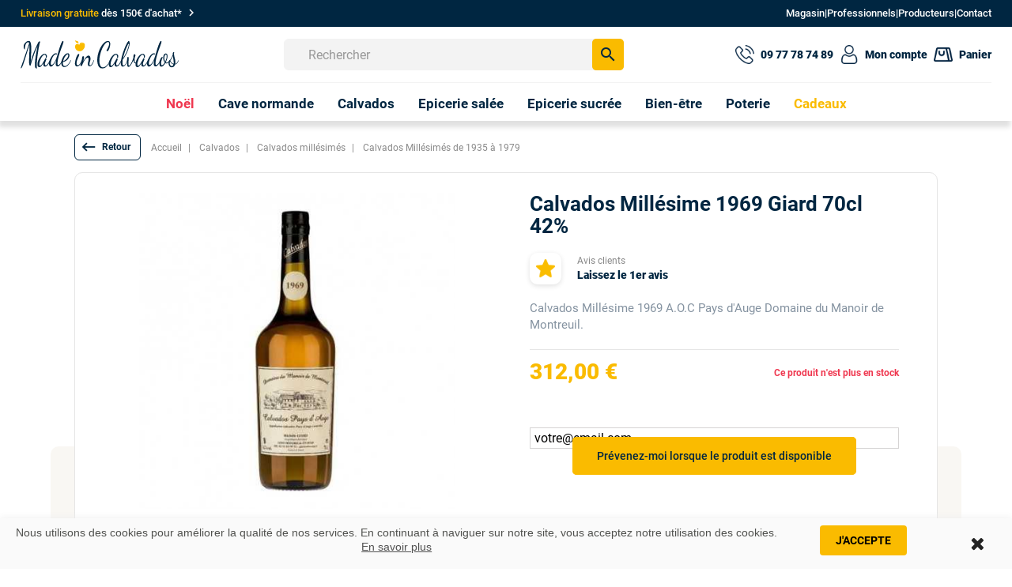

--- FILE ---
content_type: text/html; charset=utf-8
request_url: https://madeincalvados.com/calvados-millesimes-de-1939-a-1979/produit-26-calvados-millesime-1969-aoc-pays-d-auge.html
body_size: 426211
content:
<!DOCTYPE html> <!--[if lt IE 7]><html class="no-js lt-ie9 lt-ie8 lt-ie7" lang="fr-fr"><![endif]--> <!--[if IE 7]><html class="no-js lt-ie9 lt-ie8 ie7" lang="fr-fr"><![endif]--> <!--[if IE 8]><html class="no-js lt-ie9 ie8" lang="fr-fr"><![endif]--> <!--[if gt IE 8]><html class="no-js ie9" lang="fr-fr"><![endif]--><html lang="fr-fr" xmlns:og="http://ogp.me/ns#"><head>    <meta charset="UTF-8"><title>Calvados Millésime 1969 Giard - Manoir de Montreuil - Bouteille 70cl</title><meta name="description" content="Découvrez l&#039;un des plus beaux Calvados A.O.C du Pays d&#039;Auge du manoir de Montreuil. Ce Millésime de 1969 est une eau de vie exceptionnelle de Normandie aux arômes de vanille et chocolat." /><meta name="keywords" content="millésime 1969,calvados millésime,calvados aoc pays d&#039;auge,calvados aoc,calvados du pays d&#039;auge,très vieux calvados,calvados normand,calvados de normandie,domaine du manoir de montreuil,famille giard,achat,vente,en ligne,madeincalvados,com" /><meta name="generator" content="PrestaShop" /><meta name="robots" content="index,follow" /><meta name="viewport" content="width=device-width, initial-scale=1.0,user-scalable=yes" /><meta name="apple-mobile-web-app-capable" content="yes" />  <meta property="og:title" content="Calvados Millésime 1969 Giard 70cl 42%" /><meta property="og:description" content="Découvrez l&#039;un des plus beaux Calvados A.O.C du Pays d&#039;Auge du manoir de Montreuil. Ce Millésime de 1969 est une eau de vie exceptionnelle de Normandie aux arômes de vanille et chocolat." /><meta property="og:site_name" content="madeincalvados.com" /><meta property="og:type" content="Produit" /><meta property="product:price:amount" content="312" /><meta property="product:price:currency" content="EUR" /><meta property="og:availability" content="En stock" /><meta property="og:url" content="https://madeincalvados.com/calvados-millesimes-de-1939-a-1979/produit-26-calvados-millesime-1969-aoc-pays-d-auge.html" /><meta property="product:brand" content="Domaine du Manoir de Montreuil"><meta property="product:condition" content="new"><meta property="og:image" content="https://madeincalvados.com/5774-large_default/calvados-millesime-1969-aoc-pays-d-auge.jpg"><meta property="og:image:alt" content="Calvados Millésime 1969 Giard - Manoir de Montreuil - Bouteille 70cl"><link rel="icon" type="image/vnd.microsoft.icon" href="/img/favicon.ico?1748349168" /><link rel="shortcut icon" type="image/x-icon" href="/img/favicon.ico?1748349168" /><link rel="stylesheet" href="https://fonts.googleapis.com/icon?family=Material+Icons"><link rel="stylesheet" href="https://madeincalvados.com/themes/madeincalvados/cache/v_5362_faf87e0a9d0b0951ec513157f625d38d_all.css" type="text/css" media="all" /><link rel="stylesheet" href="https://madeincalvados.com/themes/madeincalvados/cache/v_5362_99113cdfee93798c5fa1d5f61909b347_print.css" type="text/css" media="print" /><link rel="canonical" href="https://madeincalvados.com/calvados-millesimes-de-1939-a-1979/produit-26-calvados-millesime-1969-aoc-pays-d-auge.html" />    <style>.layered_filter_ul .radio,.layered_filter_ul .checkbox {
    display: inline-block;
}
.ets_speed_dynamic_hook .cart-products-count{
    display:none!important;
}
.ets_speed_dynamic_hook .ajax_cart_quantity ,.ets_speed_dynamic_hook .ajax_cart_product_txt,.ets_speed_dynamic_hook .ajax_cart_product_txt_s{
    display:none!important;
}
.ets_speed_dynamic_hook .shopping_cart > a:first-child:after {
    display:none!important;
}</style>
<script type="text/javascript" data-keepinline="true">// instantiate object
	
		var oGsr = {};
		var bt_msgs = {"delay":"Vous n'avez pas rempli un entier l'option d\u00e9calage","fbId":"Vous n'avez pas rempli un entier l'option Facebook app ID","fbsecret":"Vous n'avez pas rempli l'option Facebook secret","reviewDate":"Vous n'avez pas rempli la date de l'avis","title":"Vous n'avez pas rempli le titre","comment":"Vous n'avez pas rempli le commentaire","report":"Vous n'avez pas rempli le commentaire associ\u00e9 \u00e0 l'avis abusif","rating":"Vous n'avez pas s\u00e9lectionn\u00e9 de note pour l'avis","checkreview":"Vous n'avez pas s\u00e9lectionn\u00e9 d'avis","email":"Vous n'avez pas rempli votre adresse e-mail","status":"Vous n'avez pas s\u00e9lectionn\u00e9 de statut","vouchercode":"Vous n'avez pas rempli le code de r\u00e9duction","voucheramount":"Vous avez laiss\u00e9 0 comme valeur pour le bon de r\u00e9duction","voucherminimum":"Le montant minimum n'est pas un num\u00e9rique","vouchermaximum":"La quantit\u00e9 maximum n'est pas un num\u00e9rique","vouchervalidity":"Vous avez laiss\u00e9 0 pour la dur\u00e9e de validit\u00e9","reviewModerationTxt":{"1":"Vous n'avez pas rempli votre texte juridique pour utiliser une mod\u00e9ration pour la langue Fran\u00e7ais (French). Cliquez sur la liste d\u00e9roulante des langues afin de remplir correctement les champs dans chaque langue"},"reviewModifyTxt":{"1":"Vous n'avez pas rempli votre texte juridique pour utiliser un outil de modification d'avis pour la langue Fran\u00e7ais (French). Cliquez sur la liste d\u00e9roulante des langues afin de remplir correctement les champs dans chaque langue"},"emailTitle":{"1":"Vous n'avez pas rempli le titre ou le texte avec la langue Fran\u00e7ais (French). Cliquez sur la liste d\u00e9roulante des langues afin de remplir correctement les champs dans chaque langue"},"emaillCategory":{"1":"Vous n'avez pas rempli le label de la cat\u00e9gorie avec la langue Fran\u00e7ais (French). Cliquez sur la liste d\u00e9roulante des langues afin de remplir correctement les champs dans chaque langue"},"emaillProduct":{"1":"Vous n'avez pas rempli le label du produit avec la langue Fran\u00e7ais (French). Cliquez sur la liste d\u00e9roulante des langues afin de remplir correctement les champs dans chaque langue"},"emaillSentence":{"1":"Vous n'avez pas rempli la phrase personnalis\u00e9 du corps de tetxe avec la langue Fran\u00e7ais (French). Cliquez sur la liste d\u00e9roulante des langues afin de remplir correctement les champs dans chaque langue"}};
		var bt_sImgUrl = '/modules/gsnippetsreviews/views/img/';
		var bt_sWebService = '/modules/gsnippetsreviews/ws-gsnippetsreviews.php';
		var sGsrModuleName = 'gsr';
		var bt_aFancyReviewForm = {};
		var bt_aFancyReviewTabForm = {};
		var bt_oScrollTo = {};
		bt_oScrollTo.execute = false;
		var bt_oUseSocialButton = {};
		var bt_oActivateReviewTab = {};
		bt_oActivateReviewTab.run = false;
		var bt_oDeactivateReviewTab = {};
		bt_oDeactivateReviewTab.run = false;
		var bt_aReviewReport = new Array();
		var bt_oCallback = {};
		bt_oCallback.run = false;
		var bt_aStarsRating = new Array();
		var bt_oBxSlider = {};
		bt_oBxSlider.run = false;</script><meta name="generator" content="Powered by Creative Slider 6.6.9 - Multi-Purpose, Responsive, Parallax, Mobile-Friendly Slider Module for PrestaShop." /><meta property="og:title" content="Calvados Millésime 1969 Giard - Manoir de Montreuil - Bouteille 70cl" /><meta property="og:site_name" content="Made in Calvados" /><meta property="og:description" content="Découvrez l&#039;un des plus beaux Calvados A.O.C du Pays d&#039;Auge du manoir de Montreuil. Ce Millésime de 1969 est une eau de vie exceptionnelle de Normandie aux arômes de vanille et chocolat." />  <link rel="stylesheet" href="" /><link href="https://fonts.googleapis.com/css2?family=Material+Icons&family=Material+Icons+Outlined&family=Material+Icons+Round&family=Material+Icons+Sharp&family=Material+Icons+Two+Tone" rel="stylesheet"><link href="https://fonts.googleapis.com/css2?family=Material+Icons" rel="stylesheet">   <!--[if IE 8]> 
<script src="https://oss.maxcdn.com/libs/html5shiv/3.7.0/html5shiv.js"></script> 
<script src="https://oss.maxcdn.com/libs/respond.js/1.3.0/respond.min.js"></script> <![endif]-->  </head><body id="product" class="product product-26 product-calvados-millesime-1969-aoc-pays-d-auge category-1672 category-calvados-millesimes-de-1939-a-1979 hide-left-column hide-right-column lang_fr"><noscript><iframe src="https://www.googletagmanager.com/ns.html?id=GTM-5C23L8N" height="0" width="0" style="display:none;visibility:hidden"></iframe></noscript><div class="mc2-menu-barre-1 no-print"> <a href="/page/1-livraison-et-frais-de-port" title="Voir les conditions"><div class="mc2-menu-barre-1-2-span"><p class="mc2-p-livraison-head"><span>Livraison gratuite</span>&nbsp;dès 150€ d'achat*&nbsp;<i class="material-icons">chevron_right</i></p></div> </a><div class="mc2-menu-barre-1-2"> <a href="/page/4-a-propos" title="Le point de vente" class="mc2-droite-head-lien"><div class="mc2-menu-barre-1-2-span"><p>Magasin</p></div> </a><p>|</p> <a href="/page/categorie/17-offre-d-entreprise" title="Offres pour les pro" class="mc2-droite-head-lien"><div class="mc2-menu-barre-1-2-span"><p>Professionnels</p></div> </a><p>|</p> <a href="/producteurs" title="Liste des producteurs" class="mc2-droite-head-lien"><div class="mc2-menu-barre-1-2-span"><p>Producteurs</p></div> </a><p>|</p> <a href="/nous-contacter" title="Une question ? Contactez-nous" class="mc2-droite-head-lien"><div class="mc2-menu-barre-1-2-span"><p>Contact</p></div> </a></div></div><header id="mc2-header"><div class="mc2-menu-2"><div class="mc2-menu-2-2"><div class="mc2-menu-2-2-logo"> <a href="https://madeincalvados.com/" title="Made in Calvados"> <img class="mc2-logo-svg" src="https://madeincalvados.com/img/logo-made-in-calvados-3.svg" alt="Made in Calvados" width="200px" height="100%" /> </a></div><div class="mc2-hooktop no-print"> <button id="mc2-recherche-btn-680"> <span class="material-icons mc2-loupe-rech">search</span> <span class="material-icons mc2-croix-rech">close</span> </button><div id="search_block_top"><form id="searchbox" method="get" action="//madeincalvados.com/recherche" > <input type="hidden" name="controller" value="search" /> <input type="hidden" name="orderby" value="position" /> <input type="hidden" name="orderway" value="desc" /> <input class="search_query form-control" type="text" id="search_query_top" name="search_query" placeholder="Rechercher" value="" /> <button type="submit" name="submit_search" class="btn btn-default button-search"> <i class="material-icons">search</i></button></form></div><div class="ets_mm_megamenu layout_layout5 show_icon_in_mobile transition_slide transition_floating sticky_enabled enable_active_menu ets-dir-ltr hook-default single_layout disable_sticky_mobile "data-bggray="bg_gray"><div class="ets_mm_megamenu_content"><div class="container"><div class="ets_mm_megamenu_content_content"><div class="ybc-menu-toggle ybc-menu-btn closed"><div class="vignette-rayon"><div class="mc2-bloc-icon40"> <svg xmlns="http://www.w3.org/2000/svg" xmlns:xlink="http://www.w3.org/1999/xlink" width="24" height="24" viewBox="0 0 24 24"> <image id="list-text" width="24" height="24" xlink:href="[data-uri]"/> </svg></div></div></div><ul class="mm_menus_ul "><li class="close_menu"><div class="pull-left">Nos rayons</div><div class="pull-right"><i class="material-icons">close</i></div></li><li class="mm_menus_li mc2-menu-cat-fdp mm_sub_align_full mm_has_sub"><a data-hover="Noël" class="mc2-menu1-lien"href="/categorie-1722-epicerie-de-noel"style="font-size:16px;"><span class="mm_menu_content_title"> Noël<span class="mm_arrow"></span> </span></a> <span class="arrow closed"> <i class="mc2-closed-close material-icons">expand_more</i></span><ul class="mm_columns_ul"style=" width:100%; font-size:14px;"><li class="mm_columns_li column_size_2 mm_has_sub"><ul class="mm_blocks_ul"><li data-id-block="341" class="mm_blocks_li"><div class="ets_mm_block mm_block_type_html mm_hide_title"> <span class="h4" style="font-size:16px">Cadeaux</span><div class="ets_mm_block_content"> Cadeaux</div></div><div class="clearfix"></div></li><li data-id-block="342" class="mm_blocks_li"><div class="ets_mm_block mm_block_type_html mm_hide_title"> <span class="h4" style="font-size:16px">Calendriers de l&#039;avent</span><div class="ets_mm_block_content"> <a class="mc2-btn-menu" href="https://madeincalvados.com/categorie-1766-calendrier-bieres">Calendriers de l'avent</a></div></div><div class="clearfix"></div></li><li data-id-block="343" class="mm_blocks_li"><div class="ets_mm_block mm_block_type_html mm_hide_title"> <span class="h4" style="font-size:16px">Paniers garnis</span><div class="ets_mm_block_content"> <a class="mc2-btn-menu" href="/categorie-114-paniers-garnis">Paniers garnis</a></div></div><div class="clearfix"></div></li><li data-id-block="344" class="mm_blocks_li"><div class="ets_mm_block mm_block_type_html mm_hide_title"> <span class="h4" style="font-size:16px">Coffrets sucrés</span><div class="ets_mm_block_content"> <a class="mc2-btn-menu" href="/categorie-1736-coffrets-sucres">Coffrets sucrés</a></div></div><div class="clearfix"></div></li><li data-id-block="345" class="mm_blocks_li"><div class="ets_mm_block mm_block_type_html mm_hide_title"> <span class="h4" style="font-size:16px">Coffrets bouteilles</span><div class="ets_mm_block_content"> <a class="mc2-btn-menu" href="/categorie-1698-coffrets-cadeaux">Coffrets bouteilles</a></div></div><div class="clearfix"></div></li><li data-id-block="346" class="mm_blocks_li"><div class="ets_mm_block mm_block_type_html mm_hide_title"> <span class="h4" style="font-size:16px">Carafes de Calvados</span><div class="ets_mm_block_content"> <a class="mc2-btn-menu" href="/categorie-69-carafes-et-coffrets">Carafes de Calvados</a></div></div><div class="clearfix"></div></li><li data-id-block="434" class="mm_blocks_li"><div class="ets_mm_block mm_block_type_html mm_hide_title"> <span class="h4" style="font-size:16px">Toute l&#039;épicerie sucrée</span><div class="ets_mm_block_content"> <a class="mc2-btn-menu-icon" href="/categorie-1767-les-meilleures-idees-cadeaux-d-epicerie-fine"><b style="color:#FABB00;">Nos idées cadeaux<i class="material-icons">keyboard_arrow_right</i></b></a></div></div><div class="clearfix"></div></li></ul></li><li class="mm_columns_li column_size_2 mm_has_sub"><ul class="mm_blocks_ul"><li data-id-block="443" class="mm_blocks_li"><div class="ets_mm_block mm_block_type_html mm_hide_title"> <span class="h4" style="font-size:16px">Alcool &amp; spiritueux</span><div class="ets_mm_block_content"> Alcool & spiritueux</div></div><div class="clearfix"></div></li><li data-id-block="444" class="mm_blocks_li"><div class="ets_mm_block mm_block_type_html mm_hide_title"> <span class="h4" style="font-size:16px">Whisky, vodka, rhum, gin</span><div class="ets_mm_block_content"> <a class="mc2-btn-menu" href="/categorie-1686-aperitifs-de-normandie">Whisky, vodka, rhum, gin</a></div></div><div class="clearfix"></div></li><li data-id-block="446" class="mm_blocks_li"><div class="ets_mm_block mm_block_type_html mm_hide_title"> <span class="h4" style="font-size:16px">Cidres prestigieux</span><div class="ets_mm_block_content"> <a class="mc2-btn-menu" href="/categorie-68-cuvees-speciales">Cidres prestigieux</a></div></div><div class="clearfix"></div></li><li data-id-block="445" class="mm_blocks_li"><div class="ets_mm_block mm_block_type_html mm_hide_title"> <span class="h4" style="font-size:16px">Vin et hydromel</span><div class="ets_mm_block_content"> <a class="mc2-btn-menu" href="/categorie-151-vins-et-whiskies-normands">Vin et hydromel</a></div></div><div class="clearfix"></div></li><li data-id-block="447" class="mm_blocks_li"><div class="ets_mm_block mm_block_type_html mm_hide_title"> <span class="h4" style="font-size:16px">Pommeau de Normandie</span><div class="ets_mm_block_content"> <a class="mc2-btn-menu" href="/categorie-7-pommeau-de-normandie">Pommeau de Normandie</a></div></div><div class="clearfix"></div></li><li data-id-block="448" class="mm_blocks_li"><div class="ets_mm_block mm_block_type_html mm_hide_title"> <span class="h4" style="font-size:16px">Apéritif sans alcool</span><div class="ets_mm_block_content"> <a class="mc2-btn-menu" href="/categorie-1708-aperitifs-sans-alcool">Apéritif sans alcool</a></div></div><div class="clearfix"></div></li><li data-id-block="479" class="mm_blocks_li"><div class="ets_mm_block mm_block_type_html mm_hide_title"> <span class="h4" style="font-size:16px">Nos meilleurs alcools à offrir</span><div class="ets_mm_block_content"> <a class="mc2-btn-menu-icon" href="/categorie-1774-meilleurs-alcools-a-offrir-spiritueux"><b style="color:#FABB00;">Nos meilleurs alcools à offrir<i class="material-icons">keyboard_arrow_right</i></b></a></div></div><div class="clearfix"></div></li></ul></li><li class="mm_columns_li column_size_2 mm_has_sub"><ul class="mm_blocks_ul"><li data-id-block="366" class="mm_blocks_li"><div class="ets_mm_block mm_block_type_html mm_hide_title"> <span class="h4" style="font-size:16px">Épicerie de Noël</span><div class="ets_mm_block_content"> Épicerie de Noël</div></div><div class="clearfix"></div></li><li data-id-block="360" class="mm_blocks_li"><div class="ets_mm_block mm_block_type_html mm_hide_title"> <span class="h4" style="font-size:16px">Foie gras</span><div class="ets_mm_block_content"> <a class="mc2-btn-menu" href="/categorie-1679-foie-gras">Foie gras</a></div></div><div class="clearfix"></div></li><li data-id-block="451" class="mm_blocks_li"><div class="ets_mm_block mm_block_type_html mm_hide_title"> <span class="h4" style="font-size:16px">Saumon fumé</span><div class="ets_mm_block_content"> <a class="mc2-btn-menu" href="/categorie-1720-saumon-fume-et-truite-fumee" style="color:#EF374F">Saumon fumé</a></div></div><div class="clearfix"></div></li><li data-id-block="365" class="mm_blocks_li"><div class="ets_mm_block mm_block_type_html mm_hide_title"> <span class="h4" style="font-size:16px">Confit et condiment</span><div class="ets_mm_block_content"> <a class="mc2-btn-menu" href="/categorie-76-moutardes-et-condiments">Confit et condiment</a></div></div><div class="clearfix"></div></li><li data-id-block="364" class="mm_blocks_li"><div class="ets_mm_block mm_block_type_html mm_hide_title"> <span class="h4" style="font-size:16px">Pain d&#039;épices</span><div class="ets_mm_block_content"> <a class="mc2-btn-menu" href="/categorie-36-miels">Pain d'épices</a></div></div><div class="clearfix"></div></li></ul></li><li class="mm_columns_li column_size_2 mm_has_sub"><ul class="mm_blocks_ul"><li data-id-block="433" class="mm_blocks_li"><div class="ets_mm_block mm_block_type_html mm_hide_title"> <span class="h4" style="font-size:16px">&amp;nbsp;</span><div class="ets_mm_block_content"><p class="mc2-nbs-calvados">&nbsp;</p></div></div><div class="clearfix"></div></li><li data-id-block="367" class="mm_blocks_li"><div class="ets_mm_block mm_block_type_html mm_hide_title"> <span class="h4" style="font-size:16px">Chocolat</span><div class="ets_mm_block_content"> <a class="mc2-btn-menu" href="/categorie-67-chocolat-de-normandie">Chocolat</a></div></div><div class="clearfix"></div></li><li data-id-block="368" class="mm_blocks_li"><div class="ets_mm_block mm_block_type_html mm_hide_title"> <span class="h4" style="font-size:16px">Caramel et bonbon</span><div class="ets_mm_block_content"> <a class="mc2-btn-menu" href="/categorie-24-confiseries">Caramel et bonbon</a></div></div><div class="clearfix"></div></li><li data-id-block="370" class="mm_blocks_li"><div class="ets_mm_block mm_block_type_html mm_hide_title"> <span class="h4" style="font-size:16px">Biscuit et madeleine</span><div class="ets_mm_block_content"> <a class="mc2-btn-menu" href="/categorie-23-biscuits">Biscuit et madeleine</a></div></div><div class="clearfix"></div></li><li data-id-block="435" class="mm_blocks_li"><div class="ets_mm_block mm_block_type_html mm_hide_title"> <span class="h4" style="font-size:16px">Confitures</span><div class="ets_mm_block_content"> <a class="mc2-btn-menu" href="/categorie-35-confitures-artisanales-de-normandie">Confitures</a></div></div><div class="clearfix"></div></li></ul></li><li class="mm_columns_li column_size_2 mm_has_sub"><ul class="mm_blocks_ul"><li data-id-block="373" class="mm_blocks_li"><div class="ets_mm_block mm_block_type_html mm_hide_title"> <span class="h4" style="font-size:16px">Nos TOPs de bouteilles</span><div class="ets_mm_block_content"> Nos TOPs de bouteilles</div></div><div class="clearfix"></div></li><li data-id-block="374" class="mm_blocks_li"><div class="ets_mm_block mm_block_type_html mm_hide_title"> <span class="h4" style="font-size:16px">Top 10 des rhums</span><div class="ets_mm_block_content"> <a class="mc2-btn-menu" href="/page/76-top-10-des-meilleurs-rhums-de-normandie">Top 10 des rhums</a></div></div><div class="clearfix"></div></li><li data-id-block="375" class="mm_blocks_li"><div class="ets_mm_block mm_block_type_html mm_hide_title"> <span class="h4" style="font-size:16px">Top 5 des Calvados selon nos clients</span><div class="ets_mm_block_content"> <a class="mc2-btn-menu" href="/page/82-top-5-calvados-les-mieux-notes-par-nos-clients">Top 5 des Calvados selon nos clients</a></div></div><div class="clearfix"></div></li><li data-id-block="376" class="mm_blocks_li"><div class="ets_mm_block mm_block_type_html mm_hide_title"> <span class="h4" style="font-size:16px">Top 5 des très vieux Calvados</span><div class="ets_mm_block_content"> <a class="mc2-btn-menu" href="/page/83-top-5-des-tres-vieux-calvados">Top 5 des très vieux Calvados</a></div></div><div class="clearfix"></div></li><li data-id-block="377" class="mm_blocks_li"><div class="ets_mm_block mm_block_type_html mm_hide_title"> <span class="h4" style="font-size:16px">Top 9 des Calvados à offrir</span><div class="ets_mm_block_content"> <a class="mc2-btn-menu" href="/page/84-selection-de-calvados-a-offrir-a-un-amateur">Top 9 des Calvados à offrir</a></div></div><div class="clearfix"></div></li></ul></li><li class="mm_columns_li column_size_2 mm_has_sub"><ul class="mm_blocks_ul"><li data-id-block="450" class="mm_blocks_li"><div class="ets_mm_block mm_block_type_html mm_hide_title"> <span class="h4" style="font-size:16px">Calendriers de l&#039;avent bières</span><div class="ets_mm_block_content"> <a href="/categorie-1766-calendrier-bieres" class="mc2-bloc-droit-menu-avant-lien"><div class="mc2-img-bg-calendrier"><div class="mc2-bloc-droit-menu-avant"><p>Calendriers de l'avent bières</p> <span>Découvrir</span></div></div> </a></div></div><div class="clearfix"></div></li></ul></li></ul></li><li class="mm_menus_li mm_sub_align_full mm_has_sub"><a data-hover="Cave normande" class="mc2-menu1-lien"href="https://madeincalvados.com/categorie-149-cave"style="font-size:16px;"><span class="mm_menu_content_title"> Cave normande<span class="mm_arrow"></span> </span></a> <span class="arrow closed"> <i class="mc2-closed-close material-icons">expand_more</i></span><ul class="mm_columns_ul"style=" width:100%; font-size:14px;"><li class="mm_columns_li column_size_2 mm_has_sub"><ul class="mm_blocks_ul"><li data-id-block="1" class="mm_blocks_li"><div class="ets_mm_block mm_block_type_html mm_hide_title"> <span class="h4" style="font-size:16px">Alcools normands</span><div class="ets_mm_block_content"> Alcools normands</div></div><div class="clearfix"></div></li><li data-id-block="17" class="mm_blocks_li"><div class="ets_mm_block mm_block_type_html mm_hide_title"> <span class="h4" style="font-size:16px">Apéritifs : Gin, Whisky, Rhum</span><div class="ets_mm_block_content"> <a class="mc2-btn-menu" href="/categorie-1686-aperitifs-de-normandie">Apéritifs : Gin, Whisky, Rhum</a></div></div><div class="clearfix"></div></li><li data-id-block="16" class="mm_blocks_li"><div class="ets_mm_block mm_block_type_html mm_hide_title"> <span class="h4" style="font-size:16px">Calvados et rhums arrangés</span><div class="ets_mm_block_content"> <a class="mc2-btn-menu" href="/categorie-1688-calvados-arranges-et-autres-macerations">Calvados et rhums arrangés</a></div></div><div class="clearfix"></div></li><li data-id-block="320" class="mm_blocks_li"><div class="ets_mm_block mm_block_type_html mm_hide_title"> <span class="h4" style="font-size:16px">Cocktails en bouteille</span><div class="ets_mm_block_content"> <a class="mc2-btn-menu" href="/categorie-1717-cocktail-en-bouteille">Cocktails en bouteille</a></div></div><div class="clearfix"></div></li><li data-id-block="270" class="mm_blocks_li"><div class="ets_mm_block mm_block_type_category mm_hide_title"> <span class="h4" style="font-size:16px">Coffrets cadeaux</span><div class="ets_mm_block_content"><ul class="ets_mm_categories"><li ><a href="https://madeincalvados.com/categorie-1698-coffrets-cadeaux">Coffrets cadeaux</a></li></ul></div></div><div class="clearfix"></div></li><li data-id-block="13" class="mm_blocks_li"><div class="ets_mm_block mm_block_type_category mm_hide_title"> <span class="h4" style="font-size:16px">Liqueurs de Normandie</span><div class="ets_mm_block_content"><ul class="ets_mm_categories"><li ><a href="https://madeincalvados.com/categorie-1687-liqueurs-de-normandie">Liqueurs de Normandie</a></li></ul></div></div><div class="clearfix"></div></li><li data-id-block="10" class="mm_blocks_li"><div class="ets_mm_block mm_block_type_category mm_hide_title"> <span class="h4" style="font-size:16px">Pommeau de Normandie</span><div class="ets_mm_block_content"><ul class="ets_mm_categories"><li ><a href="https://madeincalvados.com/categorie-7-pommeau-de-normandie">Pommeau de Normandie</a></li></ul></div></div><div class="clearfix"></div></li><li data-id-block="14" class="mm_blocks_li"><div class="ets_mm_block mm_block_type_html mm_hide_title"> <span class="h4" style="font-size:16px">Vins et hydromels</span><div class="ets_mm_block_content"> <a class="mc2-btn-menu" href="/categorie-151-vins-et-whiskies-normands">Vins et hydromels</a></div></div><div class="clearfix"></div></li><li data-id-block="454" class="mm_blocks_li"><div class="ets_mm_block mm_block_type_html mm_hide_title"> <span class="h4" style="font-size:16px">Vins et hydromels</span><div class="ets_mm_block_content"> <a class="mc2-btn-menu" href="/categorie-74-bieres-normandes">Bières normandes</a></div></div><div class="clearfix"></div></li><li data-id-block="470" class="mm_blocks_li"><div class="ets_mm_block mm_block_type_html mm_hide_title"> <span class="h4" style="font-size:16px">Bénédictine</span><div class="ets_mm_block_content"> <a class="mc2-btn-menu" href="/producteur-181-palais-benedictine">Bénédictine</a></div></div><div class="clearfix"></div></li><li data-id-block="301" class="mm_blocks_li"><div class="ets_mm_block mm_block_type_html mm_hide_title"> <span class="h4" style="font-size:16px">Vins et hydromels</span><div class="ets_mm_block_content"> <a class="mc2-btn-menu-icon" href="/categorie-149-cave"><b style="color:#FABB00;">Tous nos alcools normands <i class="material-icons">keyboard_arrow_right</i></b></a></div></div><div class="clearfix"></div></li></ul></li><li class="mm_columns_li column_size_2 mm_has_sub"><ul class="mm_blocks_ul"><li data-id-block="2" class="mm_blocks_li"><div class="ets_mm_block mm_block_type_html mm_hide_title"> <span class="h4" style="font-size:16px">Cidres et poirés</span><div class="ets_mm_block_content"> Cidres et poirés</div></div><div class="clearfix"></div></li><li data-id-block="20" class="mm_blocks_li"><div class="ets_mm_block mm_block_type_category mm_hide_title"> <span class="h4" style="font-size:16px">Cidres bruts</span><div class="ets_mm_block_content"><ul class="ets_mm_categories"><li ><a href="https://madeincalvados.com/categorie-45-cidres-bruts">Cidres bruts</a></li></ul></div></div><div class="clearfix"></div></li><li data-id-block="24" class="mm_blocks_li"><div class="ets_mm_block mm_block_type_category mm_hide_title"> <span class="h4" style="font-size:16px">Cidres demi-sec</span><div class="ets_mm_block_content"><ul class="ets_mm_categories"><li ><a href="https://madeincalvados.com/categorie-78-cidres-demi-sec">Cidres demi-sec</a></li></ul></div></div><div class="clearfix"></div></li><li data-id-block="23" class="mm_blocks_li"><div class="ets_mm_block mm_block_type_category mm_hide_title"> <span class="h4" style="font-size:16px">Cidres doux</span><div class="ets_mm_block_content"><ul class="ets_mm_categories"><li ><a href="https://madeincalvados.com/categorie-1682-cidres-doux">Cidres doux</a></li></ul></div></div><div class="clearfix"></div></li><li data-id-block="22" class="mm_blocks_li"><div class="ets_mm_block mm_block_type_category mm_hide_title"> <span class="h4" style="font-size:16px">Cuvées spéciales</span><div class="ets_mm_block_content"><ul class="ets_mm_categories"><li ><a href="https://madeincalvados.com/categorie-68-cuvees-speciales">Cuvées spéciales</a></li></ul></div></div><div class="clearfix"></div></li><li data-id-block="21" class="mm_blocks_li"><div class="ets_mm_block mm_block_type_category mm_hide_title"> <span class="h4" style="font-size:16px">Poirés</span><div class="ets_mm_block_content"><ul class="ets_mm_categories"><li ><a href="https://madeincalvados.com/categorie-70-poires">Poirés</a></li></ul></div></div><div class="clearfix"></div></li><li data-id-block="296" class="mm_blocks_li"><div class="ets_mm_block mm_block_type_category mm_hide_title"> <span class="h4" style="font-size:16px">Cidre de glace</span><div class="ets_mm_block_content"><ul class="ets_mm_categories"><li ><a href="https://madeincalvados.com/categorie-1712-cidre-de-glace">Cidre de glace</a></li></ul></div></div><div class="clearfix"></div></li><li data-id-block="468" class="mm_blocks_li"><div class="ets_mm_block mm_block_type_category mm_hide_title"> <span class="h4" style="font-size:16px">Cidre de glace</span><div class="ets_mm_block_content"><ul class="ets_mm_categories"><li ><a href="https://madeincalvados.com/categorie-1768-cidre-et-poire-en-33cl">Cidre et poiré en 33cl</a></li></ul></div></div><div class="clearfix"></div></li><li data-id-block="25" class="mm_blocks_li"><div class="ets_mm_block mm_block_type_html mm_hide_title"> <span class="h4" style="font-size:16px">Tous nos cidres et poirés</span><div class="ets_mm_block_content"> <a class="mc2-btn-menu-icon" href="/categorie-6-cidre"><b>Tous nos cidres et poirés <i class="material-icons">keyboard_arrow_right</i></b></a></div></div><div class="clearfix"></div></li></ul></li><li class="mm_columns_li column_size_2 mm_has_sub"><ul class="mm_blocks_ul"><li data-id-block="3" class="mm_blocks_li"><div class="ets_mm_block mm_block_type_html mm_hide_title"> <span class="h4" style="font-size:16px">Sans alcool</span><div class="ets_mm_block_content"> Sans alcool</div></div><div class="clearfix"></div></li><li data-id-block="30" class="mm_blocks_li"><div class="ets_mm_block mm_block_type_category mm_hide_title"> <span class="h4" style="font-size:16px">Jus de pomme et de poire</span><div class="ets_mm_block_content"><ul class="ets_mm_categories"><li ><a href="https://madeincalvados.com/categorie-48-jus-poire">Jus de pomme et poire</a></li></ul></div></div><div class="clearfix"></div></li><li data-id-block="31" class="mm_blocks_li"><div class="ets_mm_block mm_block_type_category mm_hide_title"> <span class="h4" style="font-size:16px">Sodas et sirops normands</span><div class="ets_mm_block_content"><ul class="ets_mm_categories"><li ><a href="https://madeincalvados.com/categorie-81-sodas-et-sirops-normands">Sodas et sirops normands</a></li></ul></div></div><div class="clearfix"></div></li><li data-id-block="294" class="mm_blocks_li"><div class="ets_mm_block mm_block_type_category mm_hide_title"> <span class="h4" style="font-size:16px">Apéritifs sans alcool</span><div class="ets_mm_block_content"><ul class="ets_mm_categories"><li ><a href="https://madeincalvados.com/categorie-1708-aperitifs-sans-alcool">Apéritifs sans alcool</a></li></ul></div></div><div class="clearfix"></div></li><li data-id-block="455" class="mm_blocks_li"><div class="ets_mm_block mm_block_type_html mm_hide_title"> <span class="h4" style="font-size:16px">AOP et AOC</span><div class="ets_mm_block_content"><p class="mc2-titremenu-sub2">AOP et AOC</p></div></div><div class="clearfix"></div></li><li data-id-block="26" class="mm_blocks_li"><div class="ets_mm_block mm_block_type_mnsp mm_hide_title"> <span class="h4" style="font-size:16px">AOC Pommeau de Normandie</span><div class="ets_mm_block_content"><ul ><li class=""> <a href="https://madeincalvados.com/4-aoc-pommeau-de-normandie"> AOC Pommeau de Normandie </a></li></ul></div></div><div class="clearfix"></div></li><li data-id-block="28" class="mm_blocks_li"><div class="ets_mm_block mm_block_type_mnsp mm_hide_title"> <span class="h4" style="font-size:16px">AOC Pommeau de Normandie</span><div class="ets_mm_block_content"><ul ><li class=""> <a href="https://madeincalvados.com/6-aop-cidre-pays-d-auge"> AOP Cidre Pays d&#039;Auge </a></li></ul></div></div><div class="clearfix"></div></li><li data-id-block="27" class="mm_blocks_li"><div class="ets_mm_block mm_block_type_mnsp mm_hide_title"> <span class="h4" style="font-size:16px">AOC Pommeau de Normandie</span><div class="ets_mm_block_content"><ul ><li class=""> <a href="https://madeincalvados.com/7-aop-poire-domfront"> AOP Poiré Domfront </a></li></ul></div></div><div class="clearfix"></div></li><li data-id-block="29" class="mm_blocks_li"><div class="ets_mm_block mm_block_type_html mm_hide_title"> <span class="h4" style="font-size:16px">Tous nos AOP et AOC</span><div class="ets_mm_block_content"> <a class="mc2-btn-menu-icon" href="/specialites-normandes"><b>Tous nos AOP et AOC <i class="material-icons">keyboard_arrow_right</i></b></a></div></div><div class="clearfix"></div></li></ul></li><li class="mm_columns_li column_size_2 mm_has_sub"><ul class="mm_blocks_ul"><li data-id-block="6" class="mm_blocks_li"><div class="ets_mm_block mm_block_type_html mm_hide_title"> <span class="h4" style="font-size:16px">Par producteurs</span><div class="ets_mm_block_content"> Par producteurs</div></div><div class="clearfix"></div></li><li data-id-block="38" class="mm_blocks_li"><div class="ets_mm_block mm_block_type_mnft mm_hide_title"> <span class="h4" style="font-size:16px">Brasserie de la Lie</span><div class="ets_mm_block_content"><ul ><li class=""> <a href="https://madeincalvados.com/producteur-102-brasserie-la-lie"> Brasserie La Lie </a></li></ul></div></div><div class="clearfix"></div></li><li data-id-block="32" class="mm_blocks_li"><div class="ets_mm_block mm_block_type_mnft mm_hide_title"> <span class="h4" style="font-size:16px">La Galotière</span><div class="ets_mm_block_content"><ul ><li class=""> <a href="https://madeincalvados.com/producteur-15-domaine-de-la-galotiere"> Domaine de la Galotière </a></li></ul></div></div><div class="clearfix"></div></li><li data-id-block="37" class="mm_blocks_li"><div class="ets_mm_block mm_block_type_html mm_hide_title"> <span class="h4" style="font-size:16px">C&#039;est nous</span><div class="ets_mm_block_content"> <a class="mc2-btn-menu" href="/producteur-160-distillerie-c-est-nous">C'est nous</a></div></div><div class="clearfix"></div></li><li data-id-block="35" class="mm_blocks_li"><div class="ets_mm_block mm_block_type_html mm_hide_title"> <span class="h4" style="font-size:16px">P&#039;tit Calva</span><div class="ets_mm_block_content"> <a class="mc2-btn-menu" href="/producteur-159-terres-normandes">P'tit Calva</a></div></div><div class="clearfix"></div></li><li data-id-block="33" class="mm_blocks_li"><div class="ets_mm_block mm_block_type_mnft mm_hide_title"> <span class="h4" style="font-size:16px">Les Arpents du Soleil</span><div class="ets_mm_block_content"><ul ><li class=""> <a href="https://madeincalvados.com/producteur-40-les-arpents-du-soleil"> Les Arpents du Soleil </a></li></ul></div></div><div class="clearfix"></div></li><li data-id-block="70" class="mm_blocks_li"><div class="ets_mm_block mm_block_type_html mm_hide_title"> <span class="h4" style="font-size:16px">Tous nos producteurs</span><div class="ets_mm_block_content"> <a class="mc2-btn-menu-icon" href="/producteurs"><b>Tous nos producteurs <i class="material-icons">keyboard_arrow_right</i></b></a></div></div><div class="clearfix"></div></li></ul></li><li class="mm_columns_li column_size_2 mm_has_sub"><ul class="mm_blocks_ul"><li data-id-block="5" class="mm_blocks_li"><div class="ets_mm_block mm_block_type_html mm_hide_title"> <span class="h4" style="font-size:16px">Nos TOPs de bouteilles</span><div class="ets_mm_block_content"> Nos TOPs de bouteilles</div></div><div class="clearfix"></div></li><li data-id-block="457" class="mm_blocks_li"><div class="ets_mm_block mm_block_type_html mm_hide_title"> <span class="h4" style="font-size:16px">Top 10 des rhums</span><div class="ets_mm_block_content"> <a class="mc2-btn-menu" href="/page/76-top-10-des-meilleurs-rhums-de-normandie">Top 10 des rhums</a></div></div><div class="clearfix"></div></li><li data-id-block="458" class="mm_blocks_li"><div class="ets_mm_block mm_block_type_html mm_hide_title"> <span class="h4" style="font-size:16px">Top 5 des Calvados selon nos clients</span><div class="ets_mm_block_content"> <a class="mc2-btn-menu" href="/page/82-top-5-calvados-les-mieux-notes-par-nos-clients">Top 5 des Calvados selon nos clients</a></div></div><div class="clearfix"></div></li><li data-id-block="459" class="mm_blocks_li"><div class="ets_mm_block mm_block_type_html mm_hide_title"> <span class="h4" style="font-size:16px">Top 5 des très vieux Calvados</span><div class="ets_mm_block_content"> <a class="mc2-btn-menu" href="/page/83-top-5-des-tres-vieux-calvados">Top 5 des très vieux Calvados</a></div></div><div class="clearfix"></div></li><li data-id-block="460" class="mm_blocks_li"><div class="ets_mm_block mm_block_type_html mm_hide_title"> <span class="h4" style="font-size:16px">Top 9 des Calvados à offrir</span><div class="ets_mm_block_content"> <a class="mc2-btn-menu" href="/page/84-selection-de-calvados-a-offrir-a-un-amateur">Top 9 des Calvados à offrir</a></div></div><div class="clearfix"></div></li><li data-id-block="478" class="mm_blocks_li"><div class="ets_mm_block mm_block_type_html mm_hide_title"> <span class="h4" style="font-size:16px">Spiritueux primés</span><div class="ets_mm_block_content"> <a class="mc2-btn-menu" href="/categorie-1771-spiritueux-normands-primes">Spiritueux primés</a></div></div><div class="clearfix"></div></li></ul></li><li class="mm_columns_li column_size_2 mm_has_sub"><ul class="mm_blocks_ul"><li data-id-block="4" class="mm_blocks_li"><div class="ets_mm_block mm_block_type_html mm_hide_title"> <span class="h4" style="font-size:16px">Idées cadeaux</span><div class="ets_mm_block_content"> <a href="/categorie-1767-les-meilleures-idees-cadeaux-d-epicerie-fine" class="mc2-bloc-droit-menu-avant-lien"><div class="mc2-img-bg-ideecadeau"><div class="mc2-bloc-droit-menu-avant"><p>Idées cadeaux</p> <span>Découvrir</span></div></div> </a></div></div><div class="clearfix"></div></li><li data-id-block="73" class="mm_blocks_li"></li></ul></li></ul></li><li class="mm_menus_li mm_sub_align_full mm_has_sub"><a data-hover="Calvados" class="mc2-menu1-lien"href="https://madeincalvados.com/categorie-5-calvados"style="font-size:16px;"><span class="mm_menu_content_title"> Calvados<span class="mm_arrow"></span> </span></a> <span class="arrow closed"> <i class="mc2-closed-close material-icons">expand_more</i></span><ul class="mm_columns_ul"style=" width:100%; font-size:14px;"><li class="mm_columns_li column_size_2 mm_has_sub"><ul class="mm_blocks_ul"><li data-id-block="39" class="mm_blocks_li"><div class="ets_mm_block mm_block_type_html mm_hide_title"> <span class="h4" style="font-size:16px">Par âge</span><div class="ets_mm_block_content"> Par âge</div></div><div class="clearfix"></div></li><li data-id-block="40" class="mm_blocks_li"><div class="ets_mm_block mm_block_type_html mm_hide_title"> <span class="h4" style="font-size:16px">Eaux-de-vie de cidre</span><div class="ets_mm_block_content"> <a class="mc2-btn-menu" href="/categorie-1699-eau-de-vie-de-cidre">Eau-de-vie de cidre</a></div></div><div class="clearfix"></div></li><li data-id-block="272" class="mm_blocks_li"><div class="ets_mm_block mm_block_type_html mm_hide_title"> <span class="h4" style="font-size:16px">2 à 5 ans d&#039;âge</span><div class="ets_mm_block_content"> <a class="mc2-btn-menu" href="/categorie-156-calvados-2-a-5-ans-d-age">2 à 5 ans d'âge</a></div></div><div class="clearfix"></div></li><li data-id-block="76" class="mm_blocks_li"><div class="ets_mm_block mm_block_type_html mm_hide_title"> <span class="h4" style="font-size:16px">6 à 10 ans d&#039;âge</span><div class="ets_mm_block_content"> <a class="mc2-btn-menu" href="/categorie-157-calvados-6-a-10-ans-d-age">6 à 10 ans d'âge</a></div></div><div class="clearfix"></div></li><li data-id-block="207" class="mm_blocks_li"><div class="ets_mm_block mm_block_type_html mm_hide_title"> <span class="h4" style="font-size:16px">11 à 20 ans d&#039;âge</span><div class="ets_mm_block_content"> <a class="mc2-btn-menu" href="/categorie-158-calvados-11-a-20-ans-d-age">11 à 20 ans d'âge</a></div></div><div class="clearfix"></div></li><li data-id-block="75" class="mm_blocks_li"><div class="ets_mm_block mm_block_type_html mm_hide_title"> <span class="h4" style="font-size:16px">+ de 20 ans d&#039;âge</span><div class="ets_mm_block_content"> <a class="mc2-btn-menu" href="/categorie-159-calvados-plus-de-20-ans">+ de 20 ans d'âge</a></div></div><div class="clearfix"></div></li><li data-id-block="47" class="mm_blocks_li"><div class="ets_mm_block mm_block_type_html mm_hide_title"> <span class="h4" style="font-size:16px">Tous nos Calvados</span><div class="ets_mm_block_content"> <a class="mc2-btn-menu-icon" href="/categorie-5-calvados"><b style="color:#FABB00;">Tous nos Calvados <i class="material-icons">keyboard_arrow_right</i></b></a></div></div><div class="clearfix"></div></li></ul></li><li class="mm_columns_li column_size_2 mm_has_sub"><ul class="mm_blocks_ul"><li data-id-block="48" class="mm_blocks_li"><div class="ets_mm_block mm_block_type_html mm_hide_title"> <span class="h4" style="font-size:16px">Les originaux</span><div class="ets_mm_block_content"> Les originaux</div></div><div class="clearfix"></div></li><li data-id-block="49" class="mm_blocks_li"><div class="ets_mm_block mm_block_type_category mm_hide_title"> <span class="h4" style="font-size:16px">Cidres bruts</span><div class="ets_mm_block_content"><ul class="ets_mm_categories"><li ><a href="https://madeincalvados.com/categorie-1684-calvados-cask-finish">Calvados cask finish</a></li></ul></div></div><div class="clearfix"></div></li><li data-id-block="50" class="mm_blocks_li"><div class="ets_mm_block mm_block_type_category mm_hide_title"> <span class="h4" style="font-size:16px">Calvados non réduits</span><div class="ets_mm_block_content"><ul class="ets_mm_categories"><li ><a href="https://madeincalvados.com/categorie-1685-calvados-non-reduits">Calvados non réduits</a></li></ul></div></div><div class="clearfix"></div></li><li data-id-block="77" class="mm_blocks_li"><div class="ets_mm_block mm_block_type_html mm_hide_title"> <span class="h4" style="font-size:16px">Calvados arrangés</span><div class="ets_mm_block_content"> <a class="mc2-btn-menu" href="/categorie-1688-calvados-arranges-et-autres-macerations">Calvados arrangés</a></div></div><div class="clearfix"></div></li><li data-id-block="83" class="mm_blocks_li"><div class="ets_mm_block mm_block_type_html mm_hide_title"> <span class="h4" style="font-size:16px">Par tailles</span><div class="ets_mm_block_content"><p class="mc2-titremenu-sub2">Par tailles</p></div></div><div class="clearfix"></div></li><li data-id-block="86" class="mm_blocks_li"><div class="ets_mm_block mm_block_type_category mm_hide_title"> <span class="h4" style="font-size:16px">Demi-bouteille</span><div class="ets_mm_block_content"><ul class="ets_mm_categories"><li ><a href="https://madeincalvados.com/categorie-1690-demi-bouteille">Demi-bouteille</a></li></ul></div></div><div class="clearfix"></div></li><li data-id-block="84" class="mm_blocks_li"><div class="ets_mm_block mm_block_type_category mm_hide_title"> <span class="h4" style="font-size:16px">Magnum</span><div class="ets_mm_block_content"><ul class="ets_mm_categories"><li ><a href="https://madeincalvados.com/categorie-1689-magnums">Magnums</a></li></ul></div></div><div class="clearfix"></div></li><li data-id-block="426" class="mm_blocks_li"><div class="ets_mm_block mm_block_type_category mm_hide_title"> <span class="h4" style="font-size:16px">Mignonnette</span><div class="ets_mm_block_content"><ul class="ets_mm_categories"><li ><a href="https://madeincalvados.com/categorie-1733-mignonnette">Mignonnette</a></li></ul></div></div><div class="clearfix"></div></li><li data-id-block="277" class="mm_blocks_li"><div class="ets_mm_block mm_block_type_category mm_hide_title"> <span class="h4" style="font-size:16px">Magnum</span><div class="ets_mm_block_content"><ul class="ets_mm_categories"><li ><a href="https://madeincalvados.com/categorie-69-carafes-et-coffrets">Carafes et coffrets</a></li></ul></div></div><div class="clearfix"></div></li><li data-id-block="85" class="mm_blocks_li"></li></ul></li><li class="mm_columns_li column_size_2 mm_has_sub"><ul class="mm_blocks_ul"><li data-id-block="55" class="mm_blocks_li"><div class="ets_mm_block mm_block_type_html mm_hide_title"> <span class="h4" style="font-size:16px">Par millésimes</span><div class="ets_mm_block_content"> Par millésimes</div></div><div class="clearfix"></div></li><li data-id-block="56" class="mm_blocks_li"><div class="ets_mm_block mm_block_type_html mm_hide_title"> <span class="h4" style="font-size:16px">De 1935 à 1979</span><div class="ets_mm_block_content"> <a class="mc2-btn-menu" href="/categorie-1672-calvados-millesimes-de-1939-a-1979">De 1935 à 1979</a></div></div><div class="clearfix"></div></li><li data-id-block="87" class="mm_blocks_li"><div class="ets_mm_block mm_block_type_html mm_hide_title"> <span class="h4" style="font-size:16px">De 1980 à 2010</span><div class="ets_mm_block_content"> <a class="mc2-btn-menu" href="/categorie-1673-calvados-millesimes-de-1980-a-2010">De 1980 à 2010</a></div></div><div class="clearfix"></div></li><li data-id-block="326" class="mm_blocks_li"><div class="ets_mm_block mm_block_type_html mm_hide_title"> <span class="h4" style="font-size:16px">De 2011 à aujourd&#039;hui</span><div class="ets_mm_block_content"> <a class="mc2-btn-menu" href="/categorie-1719-calvados-millesimes-de-2011-a-aujourd-hui">De 2011 à aujourd'hui</a></div></div><div class="clearfix"></div></li><li data-id-block="88" class="mm_blocks_li"><div class="ets_mm_block mm_block_type_html mm_hide_title"> <span class="h4" style="font-size:16px">Les 3 AOC</span><div class="ets_mm_block_content"><p class="mc2-titremenu-sub2">Les 3 AOC</p></div></div><div class="clearfix"></div></li><li data-id-block="89" class="mm_blocks_li"><div class="ets_mm_block mm_block_type_mnsp mm_hide_title"> <span class="h4" style="font-size:16px">AOC Calvados</span><div class="ets_mm_block_content"><ul ><li class=""> <a href="https://madeincalvados.com/1-aoc-calvados"> AOC Calvados </a></li></ul></div></div><div class="clearfix"></div></li><li data-id-block="92" class="mm_blocks_li"><div class="ets_mm_block mm_block_type_mnsp mm_hide_title"> <span class="h4" style="font-size:16px">AOC Calvados Domfrontais</span><div class="ets_mm_block_content"><ul ><li class=""> <a href="https://madeincalvados.com/2-aoc-calvados-domfrontais"> AOC Calvados Domfrontais </a></li></ul></div></div><div class="clearfix"></div></li><li data-id-block="91" class="mm_blocks_li"><div class="ets_mm_block mm_block_type_mnsp mm_hide_title"> <span class="h4" style="font-size:16px">AOC Calvados Pays d&#039;Auge</span><div class="ets_mm_block_content"><ul ><li class=""> <a href="https://madeincalvados.com/3-aoc-calvados-pays-d-auge"> AOC Calvados Pays d&#039;Auge </a></li></ul></div></div><div class="clearfix"></div></li><li data-id-block="93" class="mm_blocks_li"><div class="ets_mm_block mm_block_type_html mm_hide_title"> <span class="h4" style="font-size:16px">Tous nos AOP et AOC</span><div class="ets_mm_block_content"> <a class="mc2-btn-menu-icon" href="/specialites-normandes"><b>Tous nos AOP et AOC <i class="material-icons">keyboard_arrow_right</i></b></a></div></div><div class="clearfix"></div></li></ul></li><li class="mm_columns_li column_size_2 mm_has_sub"><ul class="mm_blocks_ul"><li data-id-block="63" class="mm_blocks_li"><div class="ets_mm_block mm_block_type_html mm_hide_title"> <span class="h4" style="font-size:16px">Par producteurs</span><div class="ets_mm_block_content"> Par producteurs</div></div><div class="clearfix"></div></li><li data-id-block="104" class="mm_blocks_li"><div class="ets_mm_block mm_block_type_html mm_hide_title"> <span class="h4" style="font-size:16px">Adrien Camut</span><div class="ets_mm_block_content"> <a class="mc2-btn-menu" href="/producteur-113-calvados-camut">Adrien Camut</a></div></div><div class="clearfix"></div></li><li data-id-block="64" class="mm_blocks_li"><div class="ets_mm_block mm_block_type_mnft mm_hide_title"> <span class="h4" style="font-size:16px">Château du Breuil</span><div class="ets_mm_block_content"><ul ><li class=""> <a href="https://madeincalvados.com/producteur-109-chateau-du-breuil"> Château du Breuil </a></li></ul></div></div><div class="clearfix"></div></li><li data-id-block="67" class="mm_blocks_li"><div class="ets_mm_block mm_block_type_html mm_hide_title"> <span class="h4" style="font-size:16px">Pierre Huet</span><div class="ets_mm_block_content"> <a class="mc2-btn-menu" href="/producteur-29-calvados-pierre-huet">Pierre Huet</a></div></div><div class="clearfix"></div></li><li data-id-block="68" class="mm_blocks_li"><div class="ets_mm_block mm_block_type_mnft mm_hide_title"> <span class="h4" style="font-size:16px">Ferme des Grimaux</span><div class="ets_mm_block_content"><ul ><li class=""> <a href="https://madeincalvados.com/producteur-115-ferme-des-grimaux"> Ferme des Grimaux </a></li></ul></div></div><div class="clearfix"></div></li><li data-id-block="102" class="mm_blocks_li"><div class="ets_mm_block mm_block_type_html mm_hide_title"> <span class="h4" style="font-size:16px">Lecompte</span><div class="ets_mm_block_content"> <a class="mc2-btn-menu" href="/producteur-110-calvados-lecompte">Lecompte</a></div></div><div class="clearfix"></div></li><li data-id-block="66" class="mm_blocks_li"><div class="ets_mm_block mm_block_type_mnft mm_hide_title"> <span class="h4" style="font-size:16px">Manoir de Grandouet</span><div class="ets_mm_block_content"><ul ><li class=""> <a href="https://madeincalvados.com/producteur-27-manoir-de-grandouet"> Manoir de Grandouet </a></li></ul></div></div><div class="clearfix"></div></li><li data-id-block="105" class="mm_blocks_li"><div class="ets_mm_block mm_block_type_mnft mm_hide_title"> <span class="h4" style="font-size:16px">Domaine Dupont</span><div class="ets_mm_block_content"><ul ><li class=""> <a href="https://madeincalvados.com/producteur-10-domaine-dupont"> Domaine Dupont </a></li></ul></div></div><div class="clearfix"></div></li><li data-id-block="106" class="mm_blocks_li"><div class="ets_mm_block mm_block_type_mnft mm_hide_title"> <span class="h4" style="font-size:16px">Le père Jules</span><div class="ets_mm_block_content"><ul ><li class=""> <a href="https://madeincalvados.com/producteur-150-le-pere-jules"> Le père Jules </a></li></ul></div></div><div class="clearfix"></div></li><li data-id-block="103" class="mm_blocks_li"><div class="ets_mm_block mm_block_type_html mm_hide_title"> <span class="h4" style="font-size:16px">Roger Groult</span><div class="ets_mm_block_content"> <a class="mc2-btn-menu" href="/producteur-5-calvados-groult">Roger Groult</a></div></div><div class="clearfix"></div></li><li data-id-block="100" class="mm_blocks_li"><div class="ets_mm_block mm_block_type_html mm_hide_title"> <span class="h4" style="font-size:16px">Tous nos producteurs</span><div class="ets_mm_block_content"> <a class="mc2-btn-menu-icon" href="/producteurs" style="margin-top:0px"><b>Tous nos producteurs <i class="material-icons">keyboard_arrow_right</i></b></a></div></div><div class="clearfix"></div></li></ul></li><li class="mm_columns_li column_size_2 mm_has_sub"><ul class="mm_blocks_ul"><li data-id-block="94" class="mm_blocks_li"><div class="ets_mm_block mm_block_type_html mm_hide_title"> <span class="h4" style="font-size:16px">Nos TOPs de bouteilles</span><div class="ets_mm_block_content"> Nos TOPs de bouteilles</div></div><div class="clearfix"></div></li><li data-id-block="461" class="mm_blocks_li"><div class="ets_mm_block mm_block_type_html mm_hide_title"> <span class="h4" style="font-size:16px">Top 10 des rhums</span><div class="ets_mm_block_content"> <a class="mc2-btn-menu" href="/page/76-top-10-des-meilleurs-rhums-de-normandie">Top 10 des rhums</a></div></div><div class="clearfix"></div></li><li data-id-block="462" class="mm_blocks_li"><div class="ets_mm_block mm_block_type_html mm_hide_title"> <span class="h4" style="font-size:16px">Top 5 des Calvados selon nos clients</span><div class="ets_mm_block_content"> <a class="mc2-btn-menu" href="/page/82-top-5-calvados-les-mieux-notes-par-nos-clients">Top 5 des Calvados selon nos clients</a></div></div><div class="clearfix"></div></li><li data-id-block="463" class="mm_blocks_li"><div class="ets_mm_block mm_block_type_html mm_hide_title"> <span class="h4" style="font-size:16px">Top 5 des très vieux Calvados</span><div class="ets_mm_block_content"> <a class="mc2-btn-menu" href="/page/83-top-5-des-tres-vieux-calvados">Top 5 des très vieux Calvados</a></div></div><div class="clearfix"></div></li><li data-id-block="464" class="mm_blocks_li"><div class="ets_mm_block mm_block_type_html mm_hide_title"> <span class="h4" style="font-size:16px">Top 9 des Calvados à offrir</span><div class="ets_mm_block_content"> <a class="mc2-btn-menu" href="/page/84-selection-de-calvados-a-offrir-a-un-amateur">Top 9 des Calvados à offrir</a></div></div><div class="clearfix"></div></li></ul></li><li class="mm_columns_li column_size_2 mm_has_sub"><ul class="mm_blocks_ul"><li data-id-block="69" class="mm_blocks_li"><div class="ets_mm_block mm_block_type_html mm_hide_title"> <span class="h4" style="font-size:16px">Nos carafes et coffrets</span><div class="ets_mm_block_content"> <a href="/categorie-69-carafes-et-coffrets" class="mc2-bloc-droit-menu-avant-lien"><div class="mc2-img-bg-carafe"><div class="mc2-bloc-droit-menu-avant"><p>Nos carafes et coffrets</p> <span>Découvrir</span></div></div> </a></div></div><div class="clearfix"></div></li><li data-id-block="259" class="mm_blocks_li"></li></ul></li></ul></li><li class="mm_menus_li mm_sub_align_full mm_has_sub"><a data-hover="Epicerie salée" class="mc2-menu1-lien"href="https://madeincalvados.com/categorie-150-epicerie"style="font-size:16px;"><span class="mm_menu_content_title"> Epicerie salée<span class="mm_arrow"></span> </span></a> <span class="arrow closed"> <i class="mc2-closed-close material-icons">expand_more</i></span><ul class="mm_columns_ul"style=" width:100%; font-size:14px;"><li class="mm_columns_li column_size_2 mm_has_sub"><ul class="mm_blocks_ul"><li data-id-block="143" class="mm_blocks_li"><div class="ets_mm_block mm_block_type_html mm_hide_title"> <span class="h4" style="font-size:16px">Spécialités normandes</span><div class="ets_mm_block_content"> Spécialités normandes</div></div><div class="clearfix"></div></li><li data-id-block="268" class="mm_blocks_li"><div class="ets_mm_block mm_block_type_html mm_hide_title"> <span class="h4" style="font-size:16px">Andouille de Vire</span><div class="ets_mm_block_content"> <a class="mc2-btn-menu" href="/8-stn-veritable-andouille-de-vire">Andouille de Vire</a></div></div><div class="clearfix"></div></li><li data-id-block="145" class="mm_blocks_li"><div class="ets_mm_block mm_block_type_category mm_hide_title"> <span class="h4" style="font-size:16px">Tripes à la mode de Caen</span><div class="ets_mm_block_content"><ul class="ets_mm_categories"><li ><a href="https://madeincalvados.com/categorie-71-tripes-a-la-mode-de-caen">Tripes à la mode de Caen</a></li></ul></div></div><div class="clearfix"></div></li><li data-id-block="176" class="mm_blocks_li"><div class="ets_mm_block mm_block_type_category mm_hide_title"> <span class="h4" style="font-size:16px">Plats cuisinés</span><div class="ets_mm_block_content"><ul class="ets_mm_categories"><li ><a href="https://madeincalvados.com/categorie-39-plats-cuisines">Plats cuisinés</a></li></ul></div></div><div class="clearfix"></div></li><li data-id-block="180" class="mm_blocks_li"><div class="ets_mm_block mm_block_type_category mm_hide_title"> <span class="h4" style="font-size:16px">Soupes et veloutés</span><div class="ets_mm_block_content"><ul class="ets_mm_categories"><li ><a href="https://madeincalvados.com/categorie-141-soupes">Soupes et veloutés</a></li></ul></div></div><div class="clearfix"></div></li><li data-id-block="151" class="mm_blocks_li"><div class="ets_mm_block mm_block_type_html mm_hide_title"> <span class="h4" style="font-size:16px">Nos recettes salées</span><div class="ets_mm_block_content"> <a class="mc2-btn-menu-icon" href="/categorie-150-epicerie"><b style="color:#FABB00;">Toute l'épicerie salée <i class="material-icons">keyboard_arrow_right</i></b></a></div></div><div class="clearfix"></div></li></ul></li><li class="mm_columns_li column_size_2 mm_has_sub"><ul class="mm_blocks_ul"><li data-id-block="152" class="mm_blocks_li"><div class="ets_mm_block mm_block_type_html mm_hide_title"> <span class="h4" style="font-size:16px">Conserverie artisanale</span><div class="ets_mm_block_content"> Conserverie artisanale</div></div><div class="clearfix"></div></li><li data-id-block="153" class="mm_blocks_li"><div class="ets_mm_block mm_block_type_category mm_hide_title"> <span class="h4" style="font-size:16px">Foie gras</span><div class="ets_mm_block_content"><ul class="ets_mm_categories"><li ><a href="https://madeincalvados.com/categorie-1679-foie-gras">Foie gras</a></li></ul></div></div><div class="clearfix"></div></li><li data-id-block="177" class="mm_blocks_li"><div class="ets_mm_block mm_block_type_html mm_hide_title"> <span class="h4" style="font-size:16px">Terrines et rillettes de viande</span><div class="ets_mm_block_content"> <a class="mc2-btn-menu" href="/categorie-41-terrines-rillettes-et-foie-gras">Terrines de viande</a></div></div><div class="clearfix"></div></li><li data-id-block="269" class="mm_blocks_li"><div class="ets_mm_block mm_block_type_html mm_hide_title"> <span class="h4" style="font-size:16px">Rillettes de légumes</span><div class="ets_mm_block_content"> <a class="mc2-btn-menu" href="/categorie-1691-cuisines-de-legumes">Rillettes de légumes</a></div></div><div class="clearfix"></div></li><li data-id-block="178" class="mm_blocks_li"><div class="ets_mm_block mm_block_type_html mm_hide_title"> <span class="h4" style="font-size:16px">Rillettes de poissons</span><div class="ets_mm_block_content"> <a class="mc2-btn-menu" href="https://madeincalvados.com/categorie-40-produits-de-la-mer">Rillettes de poissons</a></div></div><div class="clearfix"></div></li><li data-id-block="429" class="mm_blocks_li"><div class="ets_mm_block mm_block_type_html mm_hide_title"> <span class="h4" style="font-size:16px">Terrines fromagères</span><div class="ets_mm_block_content"> <a class="mc2-btn-menu" href="/categorie-1735-terrines-fromageres">Terrines fromagères</a></div></div><div class="clearfix"></div></li></ul></li><li class="mm_columns_li column_size_2 mm_has_sub"><ul class="mm_blocks_ul"><li data-id-block="159" class="mm_blocks_li"><div class="ets_mm_block mm_block_type_html mm_hide_title"> <span class="h4" style="font-size:16px">Condiments</span><div class="ets_mm_block_content"> Condiments</div></div><div class="clearfix"></div></li><li data-id-block="160" class="mm_blocks_li"><div class="ets_mm_block mm_block_type_category mm_hide_title"> <span class="h4" style="font-size:16px">Vinaigres de cidre</span><div class="ets_mm_block_content"><ul class="ets_mm_categories"><li ><a href="https://madeincalvados.com/categorie-154-vinaigres-de-cidre">Vinaigres de cidre</a></li></ul></div></div><div class="clearfix"></div></li><li data-id-block="182" class="mm_blocks_li"><div class="ets_mm_block mm_block_type_html mm_hide_title"> <span class="h4" style="font-size:16px">Moutardes et confits</span><div class="ets_mm_block_content"> <a class="mc2-btn-menu" href="/categorie-76-moutardes-et-condiments">Moutardes et confits</a></div></div><div class="clearfix"></div></li><li data-id-block="430" class="mm_blocks_li"><div class="ets_mm_block mm_block_type_html mm_hide_title"> <span class="h4" style="font-size:16px">Spiruline</span><div class="ets_mm_block_content"> <a class="mc2-btn-menu" href="/categorie-148-spiruline">Spiruline</a></div></div><div class="clearfix"></div></li><li data-id-block="265" class="mm_blocks_li"><div class="ets_mm_block mm_block_type_html mm_hide_title"> <span class="h4" style="font-size:16px">Apéritif</span><div class="ets_mm_block_content"><p class="mc2-titremenu-sub2">Apéritifs</p></div></div><div class="clearfix"></div></li><li data-id-block="452" class="mm_blocks_li"></li><li data-id-block="266" class="mm_blocks_li"><div class="ets_mm_block mm_block_type_category mm_hide_title"> <span class="h4" style="font-size:16px">Biscuits apéritifs</span><div class="ets_mm_block_content"><ul class="ets_mm_categories"><li ><a href="https://madeincalvados.com/categorie-1697-biscuits-aperitifs">Biscuits apéritifs</a></li></ul></div></div><div class="clearfix"></div></li><li data-id-block="267" class="mm_blocks_li"><div class="ets_mm_block mm_block_type_html mm_hide_title"> <span class="h4" style="font-size:16px">Charcuterie normande</span><div class="ets_mm_block_content"> <a class="mc2-btn-menu" href="/categorie-82-veritable-andouille-de-vire">Charcuterie normande</a></div></div><div class="clearfix"></div></li></ul></li><li class="mm_columns_li column_size_2 mm_has_sub"><ul class="mm_blocks_ul"><li data-id-block="167" class="mm_blocks_li"><div class="ets_mm_block mm_block_type_html mm_hide_title"> <span class="h4" style="font-size:16px">Par producteurs</span><div class="ets_mm_block_content"> Par producteurs</div></div><div class="clearfix"></div></li><li data-id-block="168" class="mm_blocks_li"><div class="ets_mm_block mm_block_type_mnft mm_hide_title"> <span class="h4" style="font-size:16px">Boucherie Sabot</span><div class="ets_mm_block_content"><ul ><li class=""> <a href="https://madeincalvados.com/producteur-145-boucherie-sabot"> Boucherie Sabot </a></li></ul></div></div><div class="clearfix"></div></li><li data-id-block="172" class="mm_blocks_li"><div class="ets_mm_block mm_block_type_html mm_hide_title"> <span class="h4" style="font-size:16px">Paul Danjou</span><div class="ets_mm_block_content"> <a class="mc2-btn-menu" href="/producteur-70-andouille-paul-danjou">Paul Danjou</a></div></div><div class="clearfix"></div></li><li data-id-block="169" class="mm_blocks_li"><div class="ets_mm_block mm_block_type_mnft mm_hide_title"> <span class="h4" style="font-size:16px">Ferme de Linoudel</span><div class="ets_mm_block_content"><ul ><li class=""> <a href="https://madeincalvados.com/producteur-38-ferme-de-linoudel"> Ferme de Linoudel </a></li></ul></div></div><div class="clearfix"></div></li><li data-id-block="171" class="mm_blocks_li"><div class="ets_mm_block mm_block_type_html mm_hide_title"> <span class="h4" style="font-size:16px">Michel Ruault</span><div class="ets_mm_block_content"> <a class="/producteur-36-tripes-viroises-michel-ruault" href="/producteur-159-terres-normandes">Michel Ruault</a></div></div><div class="clearfix"></div></li><li data-id-block="170" class="mm_blocks_li"><div class="ets_mm_block mm_block_type_mnft mm_hide_title"> <span class="h4" style="font-size:16px">Les P’tites Cabines</span><div class="ets_mm_block_content"><ul ><li class=""> <a href="https://madeincalvados.com/producteur-154-les-ptites-cabines"> Les P’tites Cabines </a></li></ul></div></div><div class="clearfix"></div></li><li data-id-block="173" class="mm_blocks_li"><div class="ets_mm_block mm_block_type_html mm_hide_title"> <span class="h4" style="font-size:16px">Tous nos producteurs</span><div class="ets_mm_block_content"> <a class="mc2-btn-menu-icon" href="/producteurs"><b>Tous nos producteurs <i class="material-icons">keyboard_arrow_right</i></b></a></div></div><div class="clearfix"></div></li></ul></li><li class="mm_columns_li column_size_4 mm_has_sub"><ul class="mm_blocks_ul"><li data-id-block="174" class="mm_blocks_li"><div class="ets_mm_block mm_block_type_html mm_hide_title"> <span class="h4" style="font-size:16px">Vinaigre de cidre bio non pasteurisé</span><div class="ets_mm_block_content"> <a href="/vinaigres-de-cidre/produit-1586-pack-5-1-offerte-vinaigre-de-cidre-bio-non-pasteurise-vieilli-en-fut-de-chene-6-achetees-dont-1-offerte.html" class="mc2-bloc-droit-menu-avant-lien"><div class="mc2-img-bg-vinaigre"><div class="mc2-bloc-droit-menu-avant"><p>Vinaigre de cidre bio non pasteurisé</p><p class="mc2-bloc-droit-menu-avant-pj">5+1 offerte</p> <span>Découvrir</span></div></div> </a></div></div><div class="clearfix"></div></li><li data-id-block="175" class="mm_blocks_li"></li></ul></li></ul></li><li class="mm_menus_li mm_sub_align_full mm_has_sub"><a data-hover="Epicerie sucrée" class="mc2-menu1-lien"href="https://madeincalvados.com/categorie-66-epicerie-sucree"style="font-size:16px;"><span class="mm_menu_content_title"> Epicerie sucrée<span class="mm_arrow"></span> </span></a> <span class="arrow closed"> <i class="mc2-closed-close material-icons">expand_more</i></span><ul class="mm_columns_ul"style=" width:100%; font-size:14px;"><li class="mm_columns_li column_size_2 mm_has_sub"><ul class="mm_blocks_ul"><li data-id-block="183" class="mm_blocks_li"><div class="ets_mm_block mm_block_type_html mm_hide_title"> <span class="h4" style="font-size:16px">Spécialités normandes</span><div class="ets_mm_block_content"> Spécialités normandes</div></div><div class="clearfix"></div></li><li data-id-block="208" class="mm_blocks_li"><div class="ets_mm_block mm_block_type_html mm_hide_title"> <span class="h4" style="font-size:16px">Teurgoule de Normandie</span><div class="ets_mm_block_content"> <a class="mc2-btn-menu" href="/categorie-116-teurgoule-traditionnelle-de-normandie">Teurgoule de Normandie</a></div></div><div class="clearfix"></div></li><li data-id-block="184" class="mm_blocks_li"><div class="ets_mm_block mm_block_type_mnft mm_hide_title"> <span class="h4" style="font-size:16px">Andouille de Vire et charcuterie</span><div class="ets_mm_block_content"><ul ><li class=""> <a href="https://madeincalvados.com/producteur-31-caramels-d-isigny"> Caramels d&#039;Isigny </a></li></ul></div></div><div class="clearfix"></div></li><li data-id-block="210" class="mm_blocks_li"><div class="ets_mm_block mm_block_type_html mm_hide_title"> <span class="h4" style="font-size:16px">Madeleines Jeannette</span><div class="ets_mm_block_content"> <a class="mc2-btn-menu" href="/producteur-76-sas-jeannette-1850">Madeleines Jeannette</a></div></div><div class="clearfix"></div></li><li data-id-block="187" class="mm_blocks_li"><div class="ets_mm_block mm_block_type_html mm_hide_title"> <span class="h4" style="font-size:16px">Recettes sucrées</span><div class="ets_mm_block_content"> <a class="mc2-btn-menu-icon" href="/categorie-66-epicerie-sucree"><b style="color:#FABB00;">Toute l'épicerie sucrée <i class="material-icons">keyboard_arrow_right</i></b></a></div></div><div class="clearfix"></div></li></ul></li><li class="mm_columns_li column_size_2 mm_has_sub"><ul class="mm_blocks_ul"><li data-id-block="188" class="mm_blocks_li"><div class="ets_mm_block mm_block_type_html mm_hide_title"> <span class="h4" style="font-size:16px">Tartinables</span><div class="ets_mm_block_content"> Tartinables</div></div><div class="clearfix"></div></li><li data-id-block="189" class="mm_blocks_li"><div class="ets_mm_block mm_block_type_category mm_hide_title"> <span class="h4" style="font-size:16px">Confitures de lait</span><div class="ets_mm_block_content"><ul class="ets_mm_categories"><li ><a href="https://madeincalvados.com/categorie-93-confiture-de-lait">Confitures de lait</a></li></ul></div></div><div class="clearfix"></div></li><li data-id-block="190" class="mm_blocks_li"><div class="ets_mm_block mm_block_type_html mm_hide_title"> <span class="h4" style="font-size:16px">Confitures et gelées</span><div class="ets_mm_block_content"> <a class="mc2-btn-menu" href="/categorie-35-confitures-artisanales-de-normandie">Confitures et gelées</a></div></div><div class="clearfix"></div></li><li data-id-block="191" class="mm_blocks_li"><div class="ets_mm_block mm_block_type_html mm_hide_title"> <span class="h4" style="font-size:16px">Miels et pains d&#039;épices</span><div class="ets_mm_block_content"> <a class="mc2-btn-menu" href="/categorie-36-miels">Miels et pains d'épices</a></div></div><div class="clearfix"></div></li></ul></li><li class="mm_columns_li column_size_2 mm_has_sub"><ul class="mm_blocks_ul"><li data-id-block="194" class="mm_blocks_li"><div class="ets_mm_block mm_block_type_html mm_hide_title"> <span class="h4" style="font-size:16px">Douceurs</span><div class="ets_mm_block_content"> Douceurs</div></div><div class="clearfix"></div></li><li data-id-block="195" class="mm_blocks_li"><div class="ets_mm_block mm_block_type_category mm_hide_title"> <span class="h4" style="font-size:16px">Vinaigres de cidre</span><div class="ets_mm_block_content"><ul class="ets_mm_categories"><li ><a href="https://madeincalvados.com/categorie-23-biscuits">Biscuits, sablés et palets</a></li></ul></div></div><div class="clearfix"></div></li><li data-id-block="197" class="mm_blocks_li"><div class="ets_mm_block mm_block_type_html mm_hide_title"> <span class="h4" style="font-size:16px">Caramels et bonbons</span><div class="ets_mm_block_content"> <a class="mc2-btn-menu" href="/categorie-24-confiseries">Caramels et bonbons</a></div></div><div class="clearfix"></div></li><li data-id-block="211" class="mm_blocks_li"><div class="ets_mm_block mm_block_type_html mm_hide_title"> <span class="h4" style="font-size:16px">Chocolats</span><div class="ets_mm_block_content"> <a class="mc2-btn-menu" href="/categorie-67-chocolat-de-normandie">Chocolats</a></div></div><div class="clearfix"></div></li><li data-id-block="212" class="mm_blocks_li"><div class="ets_mm_block mm_block_type_html mm_hide_title"> <span class="h4" style="font-size:16px">Thés et infusions</span><div class="ets_mm_block_content"> <a class="mc2-btn-menu" href="/categorie-1683-thes-cafes-infusions">Thés et infusions</a></div></div><div class="clearfix"></div></li><li data-id-block="263" class="mm_blocks_li"><div class="ets_mm_block mm_block_type_category mm_hide_title"> <span class="h4" style="font-size:16px">Desserts</span><div class="ets_mm_block_content"><ul class="ets_mm_categories"><li ><a href="https://madeincalvados.com/categorie-1694-desserts-de-normandie">Desserts</a></li></ul></div></div><div class="clearfix"></div></li><li data-id-block="428" class="mm_blocks_li"><div class="ets_mm_block mm_block_type_category mm_hide_title"> <span class="h4" style="font-size:16px"><a href="Coffrets sucrés" style="font-size:16px">Desserts</a></span><div class="ets_mm_block_content"><ul class="ets_mm_categories"><li ><a href="https://madeincalvados.com/categorie-1736-coffrets-sucres">Coffrets sucrés</a></li></ul></div></div><div class="clearfix"></div></li></ul></li><li class="mm_columns_li column_size_2 mm_has_sub"><ul class="mm_blocks_ul"><li data-id-block="198" class="mm_blocks_li"><div class="ets_mm_block mm_block_type_html mm_hide_title"> <span class="h4" style="font-size:16px">Par producteurs</span><div class="ets_mm_block_content"> Par producteurs</div></div><div class="clearfix"></div></li><li data-id-block="201" class="mm_blocks_li"><div class="ets_mm_block mm_block_type_mnft mm_hide_title"> <span class="h4" style="font-size:16px">La maison du biscuit</span><div class="ets_mm_block_content"><ul ><li class=""> <a href="https://madeincalvados.com/producteur-133-la-maison-du-biscuit"> La maison du biscuit </a></li></ul></div></div><div class="clearfix"></div></li><li data-id-block="199" class="mm_blocks_li"><div class="ets_mm_block mm_block_type_mnft mm_hide_title"> <span class="h4" style="font-size:16px">Les Sablés d&#039;Asnelles</span><div class="ets_mm_block_content"><ul ><li class=""> <a href="https://madeincalvados.com/producteur-33-les-sables-d-asnelles"> Les Sablés d&#039;Asnelles </a></li></ul></div></div><div class="clearfix"></div></li><li data-id-block="203" class="mm_blocks_li"><div class="ets_mm_block mm_block_type_mnft mm_hide_title"> <span class="h4" style="font-size:16px">Bonbons Barnier</span><div class="ets_mm_block_content"><ul ><li class=""> <a href="https://madeincalvados.com/producteur-104-bonbons-barnier"> Bonbons Barnier </a></li></ul></div></div><div class="clearfix"></div></li><li data-id-block="213" class="mm_blocks_li"><div class="ets_mm_block mm_block_type_mnft mm_hide_title"> <span class="h4" style="font-size:16px">Ferme de la Chouquerie</span><div class="ets_mm_block_content"><ul ><li class=""> <a href="https://madeincalvados.com/producteur-99-ferme-de-la-chouquerie"> Ferme de la Chouquerie </a></li></ul></div></div><div class="clearfix"></div></li><li data-id-block="214" class="mm_blocks_li"><div class="ets_mm_block mm_block_type_mnft mm_hide_title"> <span class="h4" style="font-size:16px">Le Manoir des Abeilles</span><div class="ets_mm_block_content"><ul ><li class=""> <a href="https://madeincalvados.com/producteur-39-le-manoir-des-abeilles"> Le Manoir des Abeilles </a></li></ul></div></div><div class="clearfix"></div></li><li data-id-block="204" class="mm_blocks_li"><div class="ets_mm_block mm_block_type_html mm_hide_title"> <span class="h4" style="font-size:16px">Tous nos producteurs</span><div class="ets_mm_block_content"> <a class="mc2-btn-menu-icon" href="/producteurs"><b>Tous nos producteurs <i class="material-icons">keyboard_arrow_right</i></b></a></div></div><div class="clearfix"></div></li></ul></li><li class="mm_columns_li column_size_4 mm_has_sub"><ul class="mm_blocks_ul"><li data-id-block="205" class="mm_blocks_li"><div class="ets_mm_block mm_block_type_html mm_hide_title"> <span class="h4" style="font-size:16px">Sablés d&#039;Asnelle</span><div class="ets_mm_block_content"> <a href="/biscuits/produit-353-sables-d-asnelles-au-beurre-doux.html" class="mc2-bloc-droit-menu-avant-lien"><div class="mc2-img-bg-asnelle"><div class="mc2-bloc-droit-menu-avant"><p>Biscuits sablés d'Asnelles</p> <span>Découvrir</span></div></div> </a></div></div><div class="clearfix"></div></li><li data-id-block="206" class="mm_blocks_li"></li></ul></li></ul></li><li class="mm_menus_li mm_sub_align_full mm_has_sub"><a data-hover="Bien-être" class="mc2-menu1-lien"href="/categorie-130-bio-forme"style="font-size:16px;"><span class="mm_menu_content_title"> Bien-être<span class="mm_arrow"></span> </span></a> <span class="arrow closed"> <i class="mc2-closed-close material-icons">expand_more</i></span><ul class="mm_columns_ul"style=" width:100%; font-size:14px;"><li class="mm_columns_li column_size_2 mm_has_sub"><ul class="mm_blocks_ul"><li data-id-block="302" class="mm_blocks_li"><div class="ets_mm_block mm_block_type_html mm_hide_title"> <span class="h4" style="font-size:16px">Alimentation bio</span><div class="ets_mm_block_content"> Alimentation bio</div></div><div class="clearfix"></div></li><li data-id-block="306" class="mm_blocks_li"><div class="ets_mm_block mm_block_type_category mm_hide_title"> <span class="h4" style="font-size:16px">Epicerie salée bio</span><div class="ets_mm_block_content"><ul class="ets_mm_categories"><li ><a href="https://madeincalvados.com/categorie-146-epicerie-salee-bio">Epicerie salée bio</a></li></ul></div></div><div class="clearfix"></div></li><li data-id-block="307" class="mm_blocks_li"><div class="ets_mm_block mm_block_type_category mm_hide_title"> <span class="h4" style="font-size:16px">Epicerie sucrée bio</span><div class="ets_mm_block_content"><ul class="ets_mm_categories"><li ><a href="https://madeincalvados.com/categorie-1714-epicerie-sucree-bio">Epicerie sucrée bio</a></li></ul></div></div><div class="clearfix"></div></li><li data-id-block="308" class="mm_blocks_li"><div class="ets_mm_block mm_block_type_category mm_hide_title"> <span class="h4" style="font-size:16px">Boisson bio</span><div class="ets_mm_block_content"><ul class="ets_mm_categories"><li ><a href="https://madeincalvados.com/categorie-147-boisson-bio">Boisson bio</a></li></ul></div></div><div class="clearfix"></div></li><li data-id-block="315" class="mm_blocks_li"><div class="ets_mm_block mm_block_type_html mm_hide_title"> <span class="h4" style="font-size:16px">Tous les produits bio</span><div class="ets_mm_block_content"> <a class="mc2-btn-menu-icon" href="/categorie-130-bio-et-forme"><b style="color:#FABB00;">Tous les produits bio <i class="material-icons">keyboard_arrow_right</i></b></a></div></div><div class="clearfix"></div></li></ul></li><li class="mm_columns_li column_size_2 mm_has_sub"><ul class="mm_blocks_ul"><li data-id-block="303" class="mm_blocks_li"><div class="ets_mm_block mm_block_type_html mm_hide_title"> <span class="h4" style="font-size:16px">Santé</span><div class="ets_mm_block_content"> Santé</div></div><div class="clearfix"></div></li><li data-id-block="309" class="mm_blocks_li"><div class="ets_mm_block mm_block_type_html mm_hide_title"> <span class="h4" style="font-size:16px">Vinaigre de cidre</span><div class="ets_mm_block_content"> <a class="mc2-btn-menu" href="/categorie-154-vinaigres-de-cidre">Vinaigre de cidre</a></div></div><div class="clearfix"></div></li><li data-id-block="310" class="mm_blocks_li"><div class="ets_mm_block mm_block_type_category mm_hide_title"> <span class="h4" style="font-size:16px">Spiruline</span><div class="ets_mm_block_content"><ul class="ets_mm_categories"><li ><a href="https://madeincalvados.com/categorie-148-spiruline">Spiruline</a></li></ul></div></div><div class="clearfix"></div></li></ul></li><li class="mm_columns_li column_size_2 mm_has_sub"><ul class="mm_blocks_ul"><li data-id-block="304" class="mm_blocks_li"><div class="ets_mm_block mm_block_type_html mm_hide_title"> <span class="h4" style="font-size:16px">Détente</span><div class="ets_mm_block_content"> Détente</div></div><div class="clearfix"></div></li><li data-id-block="312" class="mm_blocks_li"><div class="ets_mm_block mm_block_type_html mm_hide_title"> <span class="h4" style="font-size:16px">Vinaigre de cidre bio</span><div class="ets_mm_block_content"> <a class="mc2-btn-menu" href="/categorie-1683-thes-cafes-infusions">Thés et infusions</a></div></div><div class="clearfix"></div></li></ul></li><li class="mm_columns_li column_size_2 mm_has_sub"><ul class="mm_blocks_ul"><li data-id-block="305" class="mm_blocks_li"><div class="ets_mm_block mm_block_type_html mm_hide_title"> <span class="h4" style="font-size:16px">Soin</span><div class="ets_mm_block_content"> Soin</div></div><div class="clearfix"></div></li><li data-id-block="314" class="mm_blocks_li"><div class="ets_mm_block mm_block_type_category mm_hide_title"> <span class="h4" style="font-size:16px">Savon solide</span><div class="ets_mm_block_content"><ul class="ets_mm_categories"><li ><a href="https://madeincalvados.com/categorie-1707-savon-solide">Savon solide</a></li></ul></div></div><div class="clearfix"></div></li></ul></li><li class="mm_columns_li column_size_4 mm_has_sub"><ul class="mm_blocks_ul"><li data-id-block="317" class="mm_blocks_li"><div class="ets_mm_block mm_block_type_html mm_hide_title"> <span class="h4" style="font-size:16px">Fabrication artisanale à faire chez soi</span><div class="ets_mm_block_content"> <a href="/page/categorie/13-fabrication-artisanale-a-faire-chez-soi" class="mc2-bloc-droit-menu-avant-lien"><div class="mc2-img-bg-doityourself"><div class="mc2-bloc-droit-menu-avant"><p><br>Do it yourself</p> <span>Découvrir</span></div></div> </a></div></div><div class="clearfix"></div></li></ul></li></ul></li><li class="mm_menus_li mm_sub_align_full mm_has_sub"><a data-hover="Poterie" class="mc2-menu1-lien"href="/categorie-1674-poterie-de-cuisine"style="font-size:16px;"><span class="mm_menu_content_title"> Poterie<span class="mm_arrow"></span> </span></a> <span class="arrow closed"> <i class="mc2-closed-close material-icons">expand_more</i></span><ul class="mm_columns_ul"style=" width:100%; font-size:14px;"><li class="mm_columns_li column_size_1 "></li><li class="mm_columns_li column_size_2 mm_has_sub"><ul class="mm_blocks_ul"><li data-id-block="278" class="mm_blocks_li"><div class="ets_mm_block mm_block_type_html mm_hide_title"> <span class="h4" style="font-size:16px">Poteries artisanales</span><div class="ets_mm_block_content"> Poteries artisanales</div></div><div class="clearfix"></div></li><li data-id-block="280" class="mm_blocks_li"><div class="ets_mm_block mm_block_type_html mm_hide_title"> <span class="h4" style="font-size:16px">Beurriers à eau</span><div class="ets_mm_block_content"> <a class="mc2-btn-menu" href="/categorie-1710-beurrier-a-eau-conservateur">Beurriers à eau</a></div></div><div class="clearfix"></div></li><li data-id-block="279" class="mm_blocks_li"><div class="ets_mm_block mm_block_type_html mm_hide_title"> <span class="h4" style="font-size:16px">Plats à teurgoule</span><div class="ets_mm_block_content"> <a class="mc2-btn-menu" href="/categorie-1711-plat-a-teurgoule">Plats à teurgoule</a></div></div><div class="clearfix"></div></li><li data-id-block="425" class="mm_blocks_li"><div class="ets_mm_block mm_block_type_html mm_hide_title"> <span class="h4" style="font-size:16px">Tripières en grès</span><div class="ets_mm_block_content"> <a class="mc2-btn-menu" href="/categorie-1732-tripieres-en-gres">Tripières en grès</a></div></div><div class="clearfix"></div></li><li data-id-block="281" class="mm_blocks_li"><div class="ets_mm_block mm_block_type_html mm_hide_title"> <span class="h4" style="font-size:16px">Bolées à cidre</span><div class="ets_mm_block_content"> <a class="mc2-btn-menu" href="/categorie-1709-bolees-a-cidre">Bolées à cidre</a></div></div><div class="clearfix"></div></li><li data-id-block="286" class="mm_blocks_li"><div class="ets_mm_block mm_block_type_html mm_hide_title"> <span class="h4" style="font-size:16px">Cruchons</span><div class="ets_mm_block_content"> <a class="mc2-btn-menu-icon" href="/categorie-1674-poterie-de-cuisine"><b style="color:#FABB00;">Toute la poterie <i class="material-icons">keyboard_arrow_right</i></b></a></div></div><div class="clearfix"></div></li></ul></li><li class="mm_columns_li column_size_3 mm_has_sub"><ul class="mm_blocks_ul"><li data-id-block="282" class="mm_blocks_li"><div class="ets_mm_block mm_block_type_html mm_hide_title"> <span class="h4" style="font-size:16px">&amp;nbsp;</span><div class="ets_mm_block_content"><p class="mc2-nbs-calvados">&nbsp;</p></div></div><div class="clearfix"></div></li><li data-id-block="284" class="mm_blocks_li"><div class="ets_mm_block mm_block_type_html mm_hide_title"> <span class="h4" style="font-size:16px">Pichets et cruchons</span><div class="ets_mm_block_content"> <a class="mc2-btn-menu" href="/categorie-1718-pichets-et-cruchons">Pichets et cruchons</a></div></div><div class="clearfix"></div></li><li data-id-block="283" class="mm_blocks_li"><div class="ets_mm_block mm_block_type_html mm_hide_title"> <span class="h4" style="font-size:16px">Vinaigrier en grès</span><div class="ets_mm_block_content"> <a class="mc2-btn-menu" href="/categorie-1729-vinaigrier-en-gres">Vinaigrier en grès</a></div></div><div class="clearfix"></div></li><li data-id-block="293" class="mm_blocks_li"><div class="ets_mm_block mm_block_type_html mm_hide_title"> <span class="h4" style="font-size:16px">Vaisselle</span><div class="ets_mm_block_content"> <a class="mc2-btn-menu" href="/categorie-160-souvenir">Vaisselle souvenir</a></div></div><div class="clearfix"></div></li><li data-id-block="324" class="mm_blocks_li"><div class="ets_mm_block mm_block_type_html mm_hide_title"> <span class="h4" style="font-size:16px">Olla</span><div class="ets_mm_block_content"> <a class="mc2-btn-menu" href="/poterie-de-cuisine/produit-3112-olla-a-enterrer-150cl-poterie-turgis.html">Olla à enterrer</a></div></div><div class="clearfix"></div></li></ul></li><li class="mm_columns_li column_size_3 mm_has_sub"><ul class="mm_blocks_ul"><li data-id-block="287" class="mm_blocks_li"><div class="ets_mm_block mm_block_type_html mm_hide_title"> <span class="h4" style="font-size:16px">Kit de teurgoule</span><div class="ets_mm_block_content"> <a href="/poterie-de-cuisine/produit-2626-kit-teurgoule-avec-le-plat-en-gres-de-3l-dessert-pour-8-personnes.html" class="mc2-bloc-droit-menu-avant-lien"><div class="mc2-img-bg-teurgoule"><div class="mc2-bloc-droit-menu-avant"><p>Kit teurgoule : plat + ingrédients</p> <span>Découvrir</span></div></div> </a></div></div><div class="clearfix"></div></li></ul></li><li class="mm_columns_li column_size_3 mm_has_sub"><ul class="mm_blocks_ul"><li data-id-block="292" class="mm_blocks_li"><div class="ets_mm_block mm_block_type_html mm_hide_title"> <span class="h4" style="font-size:16px">Kit de teurgoule</span><div class="ets_mm_block_content"> <a href="/page/54-recette-de-teurgoule" class="mc2-bloc-droit-menu-avant-lien"><div class="mc2-img-bg-teurgoule-recette"><div class="mc2-bloc-droit-menu-avant"><p>Recette de la teurgoule</p> <span>Découvrir</span></div></div> </a></div></div><div class="clearfix"></div></li></ul></li></ul></li><li class="mm_menus_li mc2-menu-cat-paniers mm_sub_align_full mm_has_sub"><a data-hover="Cadeaux" class="mc2-menu1-lien"href="/categorie-1723-cadeau-gourmand-et-souvenir-normand"style="font-size:16px;"><span class="mm_menu_content_title"> Cadeaux<span class="mm_arrow"></span> </span></a> <span class="arrow closed"> <i class="mc2-closed-close material-icons">expand_more</i></span><ul class="mm_columns_ul"style=" width:100%; font-size:14px;"><li class="mm_columns_li column_size_3 mm_has_sub"><ul class="mm_blocks_ul"><li data-id-block="237" class="mm_blocks_li"><div class="ets_mm_block mm_block_type_html mm_hide_title"> <span class="h4" style="font-size:16px">Carafes &amp; coffrets bouteilles</span><div class="ets_mm_block_content"> Carafes & coffrets bouteilles</div></div><div class="clearfix"></div></li><li data-id-block="243" class="mm_blocks_li"><div class="ets_mm_block mm_block_type_html mm_hide_title"> <span class="h4" style="font-size:16px">Carafes de Calvados</span><div class="ets_mm_block_content"> <a class="mc2-btn-menu" href="/categorie-69-carafes-et-coffrets">Carafe de Calvados</a></div></div><div class="clearfix"></div></li><li data-id-block="256" class="mm_blocks_li"><div class="ets_mm_block mm_block_type_html mm_hide_title"> <span class="h4" style="font-size:16px">Spiritueux</span><div class="ets_mm_block_content"> <a class="mc2-btn-menu" href="/categorie-1686-aperitifs-de-normandie">Spiritueux</a></div></div><div class="clearfix"></div></li><li data-id-block="264" class="mm_blocks_li"><div class="ets_mm_block mm_block_type_html mm_hide_title"> <span class="h4" style="font-size:16px">Coffret bouteille</span><div class="ets_mm_block_content"> <a class="mc2-btn-menu" href="/categorie-1698-coffrets-cadeaux">Coffret bouteille</a></div></div><div class="clearfix"></div></li><li data-id-block="427" class="mm_blocks_li"><div class="ets_mm_block mm_block_type_html mm_hide_title"> <span class="h4" style="font-size:16px">Coffret sucré</span><div class="ets_mm_block_content"> <a class="mc2-btn-menu" href="/categorie-1736-coffret-sucre">Coffret sucré</a></div></div><div class="clearfix"></div></li><li data-id-block="380" class="mm_blocks_li"><div class="ets_mm_block mm_block_type_html mm_hide_title"> <span class="h4" style="font-size:16px">Découverte de spiritueux</span><div class="ets_mm_block_content"> <a class="mc2-btn-menu-icon" href="/categorie-1723-cadeau-gourmand-et-souvenir-normand"><b style="color:#FABB00;">Tous nos cadeaux<i class="material-icons">keyboard_arrow_right</i></b></a></div></div><div class="clearfix"></div></li></ul></li><li class="mm_columns_li column_size_3 mm_has_sub"><ul class="mm_blocks_ul"><li data-id-block="332" class="mm_blocks_li"><div class="ets_mm_block mm_block_type_html mm_hide_title"> <span class="h4" style="font-size:16px">Paniers garnis &amp; souvenirs</span><div class="ets_mm_block_content"> Paniers garnis & souvenirs</div></div><div class="clearfix"></div></li><li data-id-block="333" class="mm_blocks_li"><div class="ets_mm_block mm_block_type_html mm_hide_title"> <span class="h4" style="font-size:16px">Panier garni</span><div class="ets_mm_block_content"> <a class="mc2-btn-menu" href="/categorie-114-paniers-garnis">Panier garni</a></div></div><div class="clearfix"></div></li><li data-id-block="334" class="mm_blocks_li"><div class="ets_mm_block mm_block_type_html mm_hide_title"> <span class="h4" style="font-size:16px">Souvenir normand</span><div class="ets_mm_block_content"> <a class="mc2-btn-menu" href="/categorie-160-souvenir">Souvenir normand</a></div></div><div class="clearfix"></div></li><li data-id-block="431" class="mm_blocks_li"><div class="ets_mm_block mm_block_type_html mm_hide_title"> <span class="h4" style="font-size:16px">Souvenir normand</span><div class="ets_mm_block_content"> <a class="mc2-btn-menu" href="/categorie-1737-souvenir-d-day-80e-anniversaire-du-debarquement">Souvenir D-Day</a></div></div><div class="clearfix"></div></li><li data-id-block="338" class="mm_blocks_li"><div class="ets_mm_block mm_block_type_html mm_hide_title"> <span class="h4" style="font-size:16px">Cadeaux d&#039;affaires</span><div class="ets_mm_block_content"> <a class="mc2-btn-menu" href="/page/79-cadeaux-d-affaires">Cadeaux d'entreprises</a></div></div><div class="clearfix"></div></li><li data-id-block="465" class="mm_blocks_li"><div class="ets_mm_block mm_block_type_html mm_hide_title"> <span class="h4" style="font-size:16px">Nos idées cadeaux</span><div class="ets_mm_block_content"> <a class="mc2-btn-menu-icon" href="/categorie-1767-les-meilleures-idees-cadeaux-d-epicerie-fine"><b style="color:#FABB00;">Nos idées cadeaux<i class="material-icons">keyboard_arrow_right</i></b></a></div></div><div class="clearfix"></div></li></ul></li><li class="mm_columns_li column_size_3 mm_has_sub"><ul class="mm_blocks_ul"><li data-id-block="327" class="mm_blocks_li"><div class="ets_mm_block mm_block_type_html mm_hide_title"> <span class="h4" style="font-size:16px">Cadeau à composer vous-même</span><div class="ets_mm_block_content"> Cadeau à composer vous-même</div></div><div class="clearfix"></div></li><li data-id-block="328" class="mm_blocks_li"><div class="ets_mm_block mm_block_type_html mm_hide_title"> <span class="h4" style="font-size:16px">Panier garni à composer</span><div class="ets_mm_block_content"> <a class="mc2-btn-menu" href="/panier-personnalise/produit-3086-panier-garni-personnalise.html"><span style="color:#fca311">Panier garni</span> à composer</a></div></div><div class="clearfix"></div></li><li data-id-block="329" class="mm_blocks_li"><div class="ets_mm_block mm_block_type_html mm_hide_title"> <span class="h4" style="font-size:16px">Coffret bouteille à composer</span><div class="ets_mm_block_content"> <a class="mc2-btn-menu" href="/panier-personnalise/produit-3252-coffret-3-bouteilles-a-composer.html"><span style="color:#13b931">Coffret bouteille</span> à composer</a></div></div><div class="clearfix"></div></li></ul></li><li class="mm_columns_li column_size_3 mm_has_sub"><ul class="mm_blocks_ul"><li data-id-block="252" class="mm_blocks_li"><div class="ets_mm_block mm_block_type_html mm_hide_title"> <span class="h4" style="font-size:16px">Alcools normands</span><div class="ets_mm_block_content"> <a href="/categorie-114-paniers-garnis" class="mc2-bloc-droit-menu-avant-lien"><div class="mc2-img-bg-panier"><div class="mc2-bloc-droit-menu-avant"><p>Nos paniers garnis</p> <span>Découvrir</span></div></div> </a></div></div><div class="clearfix"></div></li></ul></li></ul></li><li class="mm_menus_li mc2-news-promo-menu1 mm_sub_align_full"><a data-hover="Nouveautés" class="mc2-menu1-lien"href="/nouveaux-produits"style="font-size:16px;"><span class="mm_menu_content_title"> Nouveautés </span></a></li><li class="mm_menus_li mc2-news-promo-menu6 mm_sub_align_full"><a data-hover="Nous trouver" class="mc2-menu1-lien"href="/page/4-a-propos"style="font-size:16px;"><span class="mm_menu_content_title"> Nous trouver </span></a></li><li class="mm_menus_li mc2-news-promo-menu6 mm_sub_align_full"><a data-hover="Professionnels" class="mc2-menu1-lien"href="/page/categorie/17-offre-d-entreprise"style="font-size:16px;"><span class="mm_menu_content_title"> Professionnels </span></a></li><li class="mm_menus_li mc2-news-promo-menu5 mm_sub_align_full"><a data-hover="Nos producteurs" class="mc2-menu1-lien"href="/producteurs"style="font-size:16px;"><span class="mm_menu_content_title"> Nos producteurs </span></a></li><li class="mm_menus_li mc2-news-promo-menu3 mm_sub_align_full"><a data-hover="Mon compte" class="mc2-menu1-lien"href="/mon-compte"style="font-size:16px;"><span class="mm_menu_content_title"> Mon compte </span></a></li><li class="mm_menus_li mc2-news-promo-menu7 mm_sub_align_full"><a data-hover="Contact" class="mc2-menu1-lien"href="/nous-contacter"style="font-size:16px;"><span class="mm_menu_content_title"> Contact </span></a></li></ul>  </div></div></div></div></div> <nav class="mc2-menu-2-bloc-panier no-print"> <a class="mc2-link-btn-menu mc2-tel-head-992" href="tel:+33977787489" rel="nofollow" title="Appelez-nous"><div class="vignette-rayon" id="mc2-menu-tel"><div class="mc2-bloc-icon40"> <svg xmlns="http://www.w3.org/2000/svg" xmlns:xlink="http://www.w3.org/1999/xlink" width="24" height="24" viewBox="0 0 24 24"> <image id="phone-call_1_" data-name="phone-call (1)" width="24" height="24" xlink:href="[data-uri]"/> </svg></div><div class="mc1-rayon"> <span class="mc2-produit-avis-p">09 77 78 74 89</span></div></div> </a><a class="mc2-link-btn-menu mc2-connect-head-650" href="https://madeincalvados.com/mon-compte" rel="nofollow" title="Accéder à mon compte"><div class="vignette-rayon" id="mc2-menu-compte"><div class="mc2-bloc-icon40"> <svg xmlns="http://www.w3.org/2000/svg" xmlns:xlink="http://www.w3.org/1999/xlink" width="24" height="24" viewBox="0 0 24 24"> <image id="user" width="24" height="24" xlink:href="[data-uri]"/> </svg></div><div class="mc1-rayon"> <span class="mc2-produit-avis-p">Mon compte</span></div></div> </a><div class="mc2overlay"></div><div class="shopping_cart mc2-side-panier"><a class="mc2-link-btn-menu" href="https://madeincalvados.com/commande" title="Voir mon panier" rel="nofollow"><div class="vignette-rayon"><div class="mc2-bloc-icon40"> <svg xmlns="http://www.w3.org/2000/svg" xmlns:xlink="http://www.w3.org/1999/xlink" width="24" height="24" viewBox="0 0 24 24"> <image id="shopping-bag" width="24" height="24" xlink:href="[data-uri]"/> </svg></div><div class="mc1-rayon"> <span class="mc2-produit-avis-p">Panier <span class="ajax_cart_quantity unvisible">0</span></span><span class="mc2-produit-avis-p-2"><span class="ajax_cart_total unvisible"> </span> </span></div></div> <span class="block_cart_expand unvisible">&nbsp;</span> <span class="block_cart_collapse">&nbsp;</span> </a><div class="cart_block block exclusive mc2-ouverture-bloc"><div class="mc2-blocpanier-titre"><p class="mc2-produit-avis-p">Mon panier <span class="ajax_cart_quantity unvisible">0</span></p> <button class="mc2-ouverture-btn" > <button class="mc2overlay2"> <span class="material-icons">close</span> </button> </button></div><div class="block_content"><div class="cart_block_list expanded"><div class="cart_block_no_products"><div class="mc2-pasprods"><div class="mc2-bloc-icon40"> <svg xmlns="http://www.w3.org/2000/svg" xmlns:xlink="http://www.w3.org/1999/xlink" width="24" height="24" viewBox="0 0 24 24"> <image id="shopping-bag" width="24" height="24" xlink:href="[data-uri]"> </image> </svg></div><p>Il n'y a aucun produit dans votre panier.</p></div></div><div class="cart-prices"><div class="cart-prices-line first-line mc2-flex-livraison mc2-gras-livraison"> <span class="price cart_block_shipping_cost ajax_cart_shipping_cost unvisible"> À définir </span> <span class="unvisible"> Livraison </span></div><div class="cart-prices-line last-line"> <span class="price cart_block_total ajax_block_cart_total">0,00 €</span> <span>Total </span></div></div><p class="cart-buttons"> <a id="button_order_cart" class="btn btn-default button button-small" href="/commande" title="Commander" rel="nofollow"> <span> Commander<i class="material-icons">navigate_next</i> </span> </a><button class="mc2overlay3"> Continuer mes achats </button></p></div></div></div></div> </nav></div></div> </header><div id="page"><div class="columns-container"><div id="columns" class="container "><div class="mc2-breadcrumb-flex no-print"><div class="mc1-breadcrumb"><label form="Retour"><div class="button-retour" role="button"> <i class="material-icons">keyboard_backspace</i><form> <input type = "button" value = "Retour" id="Retour" onclick = "history.go(-1)"></form></div></label><ol class="breadcrumb" itemscope itemtype="http://schema.org/BreadcrumbList"><li itemprop="itemListElement" itemscope itemtype="http://schema.org/ListItem" class="mc2-bread-home"> <a href="https://madeincalvados.com/" title="Home Page" itemprop="item"> <span itemprop="name">Accueil</span> </a><meta itemprop="position" content="1" /></li><li itemprop="itemListElement" itemscope itemtype="http://schema.org/ListItem"> <a href="https://madeincalvados.com/categorie-5-calvados" itemprop="item"> <span itemprop="name">Calvados</span> </a><meta itemprop="position" content="2" /></li><li itemprop="itemListElement" itemscope itemtype="http://schema.org/ListItem"> <a href="https://madeincalvados.com/categorie-135-calvados-millesimes" itemprop="item"> <span itemprop="name">Calvados mill&eacute;sim&eacute;s</span> </a><meta itemprop="position" content="3" /></li><li itemprop="itemListElement" itemscope itemtype="http://schema.org/ListItem"> <a href="https://madeincalvados.com/categorie-1672-calvados-millesimes-de-1939-a-1979" itemprop="item"> <span itemprop="name">Calvados Mill&eacute;sim&eacute;s de 1935 &agrave; 1979</span> </a><meta itemprop="position" content="4" /></li><li itemprop="itemListElement" itemscope itemtype="http://schema.org/ListItem"> <span itemprop="name">Calvados Millésime 1969 Giard 70cl 42%</span><meta itemprop="position" content="5" /></li></ol></div></div><div id="slider_row"></div><div class="large_column "><div id="center_column" class="center_column"><div class="mc2-div-90-large"><div itemscope itemtype="https://schema.org/Product"><meta itemprop="url" content="https://madeincalvados.com/calvados-millesimes-de-1939-a-1979/produit-26-calvados-millesime-1969-aoc-pays-d-auge.html"> <section class="mc2-produit-head"><div class="primary_block row"><div class="pb-left-column"><div class="mc2-bloc-gauche-absolute"></div><div id="image-block" class="clearfix"> <span id="view_full_size"> <img id="bigpic" itemprop="image" src="https://madeincalvados.com/5774-large_default/calvados-millesime-1969-aoc-pays-d-auge.jpg" title="Calvados Millésime 1969 Giard 70cl 42%" alt="Calvados Millésime 1969 Giard 70cl 42%" width="458" height="458"/> <span class="span_link no-print">Agrandir l&#039;image</span> </span></div><div id="views_block" class="clearfix hidden"><div id="thumbs_list"><ul id="thumbs_list_frame"><li id="thumbnail_5774" class="last"> <a href="https://madeincalvados.com/5774-thickbox_default/calvados-millesime-1969-aoc-pays-d-auge.jpg" data-fancybox-group="other-views" class="fancybox shown" title="Calvados Millésime 1969 Giard 70cl 42%"> <img class="img-responsive" id="thumb_5774" src="https://madeincalvados.com/5774-medium_default/calvados-millesime-1969-aoc-pays-d-auge.jpg" alt="Calvados Millésime 1969 Giard 70cl 42%" title="Calvados Millésime 1969 Giard 70cl 42%" height="80" width="80"/> </a></li></ul></div></div></div><div class="pb-center-column"><h1 class="mc2-h1-product" itemprop="name">Calvados Millésime 1969 Giard 70cl 42%</h1><p id="product_reference"> <label>R&eacute;f&eacute;rence </label> <span class="editable" itemprop="sku" content="CM1969G70DDMD">CM1969G70DDMD</span></p><p id="product_condition"> <label>Condition: </label><link itemprop="itemCondition" href="https://schema.org/NewCondition"/> <span class="editable">New product</span></p><div class="mc2-prdt-cc-prix"><div class="mc2-prdt-cc-prix1"><div class="mc2-produit-avis"><div class="mc2-bloc-icon40"> <svg xmlns="http://www.w3.org/2000/svg" xmlns:xlink="http://www.w3.org/1999/xlink" width="24" height="24" viewBox="0 0 24 24"> <image id="star" width="24" height="24" xlink:href="[data-uri]"/> </svg></div><div class="mc2-produit-avis-note"><div id="gsr" class="productAction average-heading"><div class="clear"></div><p class="mc2-produit-avis-p-titre">Avis clients</p><div><div class="display-review padding-left-right"><div> <a class="btn btn-default fancybox.ajax" id="bt_btn-review-form" href="/modules/gsnippetsreviews/ws-gsnippetsreviews.php?sAction=display&sType=review&iPId=26&iCId=0&sURI=%2Fcalvados-millesimes-de-1939-a-1979%2Fproduit-26-calvados-millesime-1969-aoc-pays-d-auge.html&btKey=bc8880845222c7b4ad50c017240b34f5" rel="nofollow"><span class="mc2-produit-avis-p">Laissez le 1er avis</span></a></div></div><div class="clr_5"></div><div class="clr_0"></div></div></div>  </div></div><div><div id="short_description_block"><div id="short_description_content" class="rte align_justify" itemprop="description"><p>Calvados Millésime 1969 A.O.C Pays d'Auge Domaine du Manoir de Montreuil.</p></div><p class="buttons_bottom_block"> <a href="javascript:;" class="step0"> Description détaillée ➔ </a></p><div class="mc2-lienaddcoffret-inf480"></div></div></div></div><div class="mc2-prdt-cc-prix2"><div class="mc2-bloc-prix-produit"><div class="content_prices clearfix"><div><p class="our_price_display" itemprop="offers" itemscope itemtype="https://schema.org/Offer"><span id="our_price_display" class="price" itemprop="price" content="312.00">312,00 €</span><meta itemprop="priceCurrency" content="EUR" /></p><p id="old_price" class="hidden"><span id="old_price_display"><span class="price"></span></span></p></div><div class="clear"></div></div><div class="mc2-dispo-produit"><p id="availability_statut"> <span id="availability_value" class="label label-danger">Ce produit n&#039;est plus en stock</span></p><p class="warning_inline" id="last_quantities" style="display: none" >Warning: Last items in stock!</p><p id="availability_date" style="display: none;"> <span id="availability_date_label">Exp&eacute;dition : </span> <span id="availability_date_value">26/01/2016</span></p></div></div><div class="mc2-bloc-achat"><div class="mc2-quantite-produit"><div class="product_attributes clearfix"><p id="quantity_wanted_p" style="display: none;"> <label for="quantity_wanted">Quantit&eacute;</label> <a href="#" data-field-qty="qty" class="btn btn-default button-minus product_quantity_down"> <span><i class="icon-minus"></i></span> </a> <input type="number" min="1" name="qty" id="quantity_wanted" class="text" value="1" /> <a href="#" data-field-qty="qty" class="btn btn-default button-plus product_quantity_up"> <span><i class="icon-plus"></i></span> </a> <span class="clearfix"></span></p><p id="minimal_quantity_wanted_p" style="display: none;"> La quantit&eacute; minimale pour pouvoir commander ce produit est <b id="minimal_quantity_label">1</b></p></div></div><div class="mc2-ajouter-produit"><form id="buy_block" action="https://madeincalvados.com/panier" method="post"><p class="hidden"> <input type="hidden" name="token" value="4fef68e019e89265b007697f86042e7a" /> <input type="hidden" name="id_product" value="26" id="product_page_product_id" /> <input type="hidden" name="add" value="1" /> <input type="hidden" name="id_product_attribute" id="idCombination" value="" /></p><div class="box-info-product"><div class="box-cart-bottom"><div class="unvisible"><p id="add_to_cart" class="buttons_bottom_block no-print"> <button type="submit" name="Submit" class="exclusive"> <span class="add-to-cart-pint"><svg xmlns="http://www.w3.org/2000/svg" xmlns:xlink="http://www.w3.org/1999/xlink" width="27" height="27" viewBox="0 0 27 27"> <image id="add_1_" data-name="add (1)" width="27" height="27" xlink:href="[data-uri]"/> </svg> Ajouter au panier</span> </button></p></div></div></div></form></div></div><div id="oosHook"><p class="form-group"> <input type="text" id="oos_customer_email" name="customer_email" size="20" value="votre@email.com" class="mailalerts_oos_email form-control" /></p> <a href="#" title="Prévenez-moi lorsque le produit est disponible" id="mailalert_link" rel="nofollow">Prévenez-moi lorsque le produit est disponible</a> <span id="oos_customer_email_result" style="display:none; display: block;"></span></div></div></div><ul id="usefull_link_block" class="clearfix no-print"><li class="print"> <a href="javascript:print();"> Print </a></li></ul></div><div class="pb-right-column"><div class="mc2-assurance-produit"><div class="mc2-bloc-producteur-trait"><div class="mc2-bloc-producteur"> <img src="https://madeincalvados.com/img/m/9-small_default.jpg" alt="Domaine du Manoir de Montreuil" width="70px" height="70px" style="border-radius: 6px;"/><div class="mc2-produit-avis-note"><p class="mc2-produit-avis-p-titre">Producteur</p> <a href="https://madeincalvados.com/producteur-9-domaine-du-manoir-de-montreuil"><p class="mc2-produit-avis-p">Domaine du Manoir de Montreuil</p> </a></div></div></div><div class="mc2-assurance-produit-bloc"> <a class="iframe" href="https://madeincalvados.com/page/1-livraison-et-frais-de-port?content_only=1"><div class="mc2-assurance-produit-element"> <svg xmlns="http://www.w3.org/2000/svg" xmlns:xlink="http://www.w3.org/1999/xlink" width="24" height="24" viewBox="0 0 24 24"> <image id="delivery-truck_10_" data-name="delivery-truck (10)" width="24" height="24" xlink:href="[data-uri]"/> </svg><p>Frais de port offerts dès 150€ d'achat</p></div> </a><div class="mc2-assurance-produit-element"> <svg xmlns="http://www.w3.org/2000/svg" xmlns:xlink="http://www.w3.org/1999/xlink" width="24" height="24" viewBox="0 0 24 24"> <image id="route" width="24" height="24" xlink:href="[data-uri]"/> </svg><p>Livraison rapide à domicile ou point relais</p></div> <a class="mc2-lien-rea-hover" href="tel:+33231710959"><div class="mc2-assurance-produit-element"> <svg xmlns="http://www.w3.org/2000/svg" xmlns:xlink="http://www.w3.org/1999/xlink" width="24" height="24" viewBox="0 0 24 24"> <image id="phone_1_" data-name="phone (1)" width="24" height="24" xlink:href="[data-uri]"/> </svg><p>Service client réactif - 09 77 78 74 89</p></div> </a> <a class="iframe" href="https://madeincalvados.com/page/5-paiement-securise?content_only=1"><div class="mc2-assurance-produit-element"> <svg xmlns="http://www.w3.org/2000/svg" xmlns:xlink="http://www.w3.org/1999/xlink" width="24" height="24" viewBox="0 0 24 24"> <image id="protection" width="24" height="24" xlink:href="[data-uri]"/> </svg><p>Paiement 100% sécurisé</p></div> </a></div></div></div></div></section><section class="mc2-produit-categorie"><p class="mc-hn-bleu-2">Complétez votre panier normand</p><p><div class='row cmsproductspro cmsproductsproFeed'><div id="product_list" class="carousel5 owl-carousel product_list grid row products"><div class="card card-2042"><div class="ajax_block_product col-xs-12 col-sm-4 col-md-2b first-in-line last-line first-item-of-tablet-line first-item-of-mobile-line"> <article class="product-container " itemscope itemtype="https://schema.org/Product"><div class="left-block"><div class="product-image-container"> <a class="product_img_link" title="Calvados Millésime 1970 Giard 70cl 41%" itemprop="url"> <img class="replace-2x img-responsive" src="https://madeincalvados.com/5795-large_default/calvados-millesimes-1970-giard-4170cl.jpg" alt="Calvados Millésime 1970 Giard 70cl 41%" title="Calvados Millésime 1970 Giard 70cl 41%" width="100%" height="100%" itemprop="image" /> </a><div id="mc1-noslabels"></div> <span class="availability"> <span class=" label-warning"> In Stock </span> </span></div></div><div class="right-block"><div class="nom-producteur"> <span itemprop="name"> <a class="product-name" href="https://madeincalvados.com/calvados-millesimes-de-1939-a-1979/produit-2042-calvados-millesimes-1970-giard-4170cl.html" title="Calvados Millésime 1970 Giard 70cl 41%" itemprop="url" > Calvados Millésime 1970 Giard 70cl 41% </a> </span><span class="producteur"><a rel="no-follow" href="https://madeincalvados.com/producteur-9-domaine-du-manoir-de-montreuil">Domaine du Manoir de Montreuil</a></span></div><p class="product-desc" itemprop="description"> Calvados Millésime 1970 A.O.C Pays d'Auge Domaine du Manoir de Montreuil.</p><ul id="feat"><li>70cl</li><li>41%</li></ul><div class="prix-panier"><div class="content_price" itemprop="offers" itemscope itemtype="https://schema.org/Offer"><div class="price-inline"> <span itemprop="price" class="price product-price" content="302,00 €"> 302,00 € </span><meta itemprop="priceCurrency" content="EUR" /></div> <span class="unvisible"><link itemprop="availability" href="https://schema.org/InStock" />In Stock </span><span class="unity-price"> 431.43 € par litre</span></div><div class="button-container"> <a class="button ajax_add_to_cart_button btn btn-default" href="https://madeincalvados.com/panier?add=1&amp;id_product=2042&amp;token=4fef68e019e89265b007697f86042e7a" rel="nofollow" title="Add to cart" data-id-product-attribute="0" data-id-product="2042" data-minimal_quantity="1"> <svg xmlns="http://www.w3.org/2000/svg" xmlns:xlink="http://www.w3.org/1999/xlink" width="27" height="27" viewBox="0 0 27 27"> <image id="add" width="27" height="27" xlink:href="[data-uri]"/> </svg> </a> <a class="button lnk_view btn btn-default" href="https://madeincalvados.com/calvados-millesimes-de-1939-a-1979/produit-2042-calvados-millesimes-1970-giard-4170cl.html" title="View"> <span>More</span> </a></div></div><div class="product-flags"></div></div> </article></div></div><div class="card card-2025"><div class="ajax_block_product col-xs-12 col-sm-4 col-md-2b last-line"> <article class="product-container " itemscope itemtype="https://schema.org/Product"><div class="left-block"><div class="product-image-container"> <a class="product_img_link" title="Calvados Millésime 1971 Giard 70cl 42%" itemprop="url"> <img class="replace-2x img-responsive" src="https://madeincalvados.com/5783-large_default/calvados-millesime-1971-giard-42-70cl.jpg" alt="Calvados Millésime 1971 Giard 70cl 42%" title="Calvados Millésime 1971 Giard 70cl 42%" width="100%" height="100%" itemprop="image" /> </a><div id="mc1-noslabels"></div> <span class="availability"> <span class=" label-success"> In Stock </span> </span></div></div><div class="right-block"><div class="nom-producteur"> <span itemprop="name"> <a class="product-name" href="https://madeincalvados.com/calvados-millesimes-de-1939-a-1979/produit-2025-calvados-millesime-1971-giard-42-70cl.html" title="Calvados Millésime 1971 Giard 70cl 42%" itemprop="url" > Calvados Millésime 1971 Giard 70cl 42% </a> </span><span class="producteur"><a rel="no-follow" href="https://madeincalvados.com/producteur-9-domaine-du-manoir-de-montreuil">Domaine du Manoir de Montreuil</a></span></div><p class="product-desc" itemprop="description"> Calvados Millésime 1971 A.O.C Pays d'Auge Domaine du Manoir de Montreuil.</p><ul id="feat"><li>70cl</li><li>42%</li></ul><div class="prix-panier"><div class="content_price" itemprop="offers" itemscope itemtype="https://schema.org/Offer"><div class="price-inline"> <span itemprop="price" class="price product-price" content="294,00 €"> 294,00 € </span><meta itemprop="priceCurrency" content="EUR" /></div> <span class="unvisible"><link itemprop="availability" href="https://schema.org/InStock" />In Stock </span><span class="unity-price"> 420.00 € par litre</span></div><div class="button-container"> <a class="button ajax_add_to_cart_button btn btn-default" href="https://madeincalvados.com/panier?add=1&amp;id_product=2025&amp;token=4fef68e019e89265b007697f86042e7a" rel="nofollow" title="Add to cart" data-id-product-attribute="0" data-id-product="2025" data-minimal_quantity="1"> <svg xmlns="http://www.w3.org/2000/svg" xmlns:xlink="http://www.w3.org/1999/xlink" width="27" height="27" viewBox="0 0 27 27"> <image id="add" width="27" height="27" xlink:href="[data-uri]"/> </svg> </a> <a class="button lnk_view btn btn-default" href="https://madeincalvados.com/calvados-millesimes-de-1939-a-1979/produit-2025-calvados-millesime-1971-giard-42-70cl.html" title="View"> <span>More</span> </a></div></div><div class="product-flags"></div></div> </article></div></div><div class="card card-27"><div class="ajax_block_product col-xs-12 col-sm-4 col-md-2b last-line"> <article class="product-container " itemscope itemtype="https://schema.org/Product"><div class="left-block"><div class="product-image-container"> <a class="product_img_link" title="Calvados Millésime 1972 Giard 70cl 42%" itemprop="url"> <img class="replace-2x img-responsive" src="https://madeincalvados.com/5775-large_default/calvados-millesime-1972-aoc-pays-d-auge.jpg" alt="Calvados Millésime 1972 Giard 70cl 42%" title="Calvados Millésime 1972 Giard 70cl 42%" width="100%" height="100%" itemprop="image" /> </a><div id="mc1-noslabels"></div> <span class="availability"> <span class=" label-warning"> In Stock </span> </span></div></div><div class="right-block"><div class="nom-producteur"> <span itemprop="name"> <a class="product-name" href="https://madeincalvados.com/calvados-millesimes-de-1939-a-1979/produit-27-calvados-millesime-1972-aoc-pays-d-auge.html" title="Calvados Millésime 1972 Giard 70cl 42%" itemprop="url" > Calvados Millésime 1972 Giard 70cl 42% </a> </span><span class="producteur"><a rel="no-follow" href="https://madeincalvados.com/producteur-9-domaine-du-manoir-de-montreuil">Domaine du Manoir de Montreuil</a></span></div><p class="product-desc" itemprop="description"> Calvados Millésime 1972 A.O.C Pays d'Auge Domaine du Manoir de Montreuil .</p><ul id="feat"><li>70cl</li><li>42%</li></ul><div class="prix-panier"><div class="content_price" itemprop="offers" itemscope itemtype="https://schema.org/Offer"><div class="price-inline"> <span itemprop="price" class="price product-price" content="286,00 €"> 286,00 € </span><meta itemprop="priceCurrency" content="EUR" /></div> <span class="unvisible"><link itemprop="availability" href="https://schema.org/InStock" />In Stock </span><span class="unity-price"> 408.57 € par litre</span></div><div class="button-container"> <a class="button ajax_add_to_cart_button btn btn-default" href="https://madeincalvados.com/panier?add=1&amp;id_product=27&amp;token=4fef68e019e89265b007697f86042e7a" rel="nofollow" title="Add to cart" data-id-product-attribute="0" data-id-product="27" data-minimal_quantity="1"> <svg xmlns="http://www.w3.org/2000/svg" xmlns:xlink="http://www.w3.org/1999/xlink" width="27" height="27" viewBox="0 0 27 27"> <image id="add" width="27" height="27" xlink:href="[data-uri]"/> </svg> </a> <a class="button lnk_view btn btn-default" href="https://madeincalvados.com/calvados-millesimes-de-1939-a-1979/produit-27-calvados-millesime-1972-aoc-pays-d-auge.html" title="View"> <span>More</span> </a></div></div><div class="product-flags"></div></div> </article></div></div><div class="card card-2026"><div class="ajax_block_product col-xs-12 col-sm-4 col-md-2b last-line last-item-of-tablet-line last-item-of-mobile-line"> <article class="product-container " itemscope itemtype="https://schema.org/Product"><div class="left-block"><div class="product-image-container"> <a class="product_img_link" title="Calvados Millésime 1973 Giard 70cl 42%" itemprop="url"> <img class="replace-2x img-responsive" src="https://madeincalvados.com/5784-large_default/calvados-millesime-1973-giard-42-70cl.jpg" alt="Calvados Millésime 1973 Giard 70cl 42%" title="Calvados Millésime 1973 Giard 70cl 42%" width="100%" height="100%" itemprop="image" /> </a><div id="mc1-noslabels"></div> <span class="availability"> <span class=" label-success"> In Stock </span> </span></div></div><div class="right-block"><div class="nom-producteur"> <span itemprop="name"> <a class="product-name" href="https://madeincalvados.com/calvados-millesimes-de-1939-a-1979/produit-2026-calvados-millesime-1973-giard-42-70cl.html" title="Calvados Millésime 1973 Giard 70cl 42%" itemprop="url" > Calvados Millésime 1973 Giard 70cl 42% </a> </span><span class="producteur"><a rel="no-follow" href="https://madeincalvados.com/producteur-9-domaine-du-manoir-de-montreuil">Domaine du Manoir de Montreuil</a></span></div><p class="product-desc" itemprop="description"> Calvados Millésime 1973 A.O.C Pays d'Auge Domaine du Manoir de Montreuil.</p><ul id="feat"><li>70cl</li><li>42%</li></ul><div class="prix-panier"><div class="content_price" itemprop="offers" itemscope itemtype="https://schema.org/Offer"><div class="price-inline"> <span itemprop="price" class="price product-price" content="275,00 €"> 275,00 € </span><meta itemprop="priceCurrency" content="EUR" /></div> <span class="unvisible"><link itemprop="availability" href="https://schema.org/InStock" />In Stock </span><span class="unity-price"> 392.86 € par litre</span></div><div class="button-container"> <a class="button ajax_add_to_cart_button btn btn-default" href="https://madeincalvados.com/panier?add=1&amp;id_product=2026&amp;token=4fef68e019e89265b007697f86042e7a" rel="nofollow" title="Add to cart" data-id-product-attribute="0" data-id-product="2026" data-minimal_quantity="1"> <svg xmlns="http://www.w3.org/2000/svg" xmlns:xlink="http://www.w3.org/1999/xlink" width="27" height="27" viewBox="0 0 27 27"> <image id="add" width="27" height="27" xlink:href="[data-uri]"/> </svg> </a> <a class="button lnk_view btn btn-default" href="https://madeincalvados.com/calvados-millesimes-de-1939-a-1979/produit-2026-calvados-millesime-1973-giard-42-70cl.html" title="View"> <span>More</span> </a></div></div><div class="product-flags"></div></div> </article></div></div><div class="card card-28"><div class="ajax_block_product col-xs-12 col-sm-4 col-md-2b last-in-line last-line first-item-of-tablet-line first-item-of-mobile-line last-mobile-line"> <article class="product-container " itemscope itemtype="https://schema.org/Product"><div class="left-block"><div class="product-image-container"> <a class="product_img_link" title="Calvados Millésime 1974 Giard 70cl 42%" itemprop="url"> <img class="replace-2x img-responsive" src="https://madeincalvados.com/5776-large_default/calvados-millesime-1974-aoc-pays-d-auge.jpg" alt="Calvados Millésime 1974 Giard 70cl 42%" title="Calvados Millésime 1974 Giard 70cl 42%" width="100%" height="100%" itemprop="image" /> </a><div id="mc1-noslabels"></div> <span class="availability"> <span class=" label-success"> In Stock </span> </span></div></div><div class="right-block"><div class="nom-producteur"> <span itemprop="name"> <a class="product-name" href="https://madeincalvados.com/calvados-millesimes-de-1939-a-1979/produit-28-calvados-millesime-1974-aoc-pays-d-auge.html" title="Calvados Millésime 1974 Giard 70cl 42%" itemprop="url" > Calvados Millésime 1974 Giard 70cl 42% </a> </span><span class="producteur"><a rel="no-follow" href="https://madeincalvados.com/producteur-9-domaine-du-manoir-de-montreuil">Domaine du Manoir de Montreuil</a></span></div><p class="product-desc" itemprop="description"> Calvados Millésime 1974 AOC Pays d'Auge Domaine du Manoir de Montreuil Véritable arôme floral de pomme</p><ul id="feat"><li class="hook-reviews"><div id="gsr-review-list" class="gsr-col-lg-12 gsr-text-center bg-white"><div class="bg-white gsr-col-lg-12 gsr-text-center gsr-review-count-padding-1611 gsr-side-text-11"><div class="gsr-review-count-rating"> <svg xmlns="http://www.w3.org/2000/svg" xmlns:xlink="http://www.w3.org/1999/xlink" width="15" height="15" viewBox="0 0 15 15"> <image id="star" width="15" height="15" xlink:href="[data-uri]"/> </svg><span>5</span></div></div></div></li><li>70cl</li><li>42%</li></ul><div class="prix-panier"><div class="content_price" itemprop="offers" itemscope itemtype="https://schema.org/Offer"><div class="price-inline"> <span itemprop="price" class="price product-price" content="262,00 €"> 262,00 € </span><meta itemprop="priceCurrency" content="EUR" /></div> <span class="unvisible"><link itemprop="availability" href="https://schema.org/InStock" />In Stock </span><span class="unity-price"> 374.29 € par litre</span></div><div class="button-container"> <a class="button ajax_add_to_cart_button btn btn-default" href="https://madeincalvados.com/panier?add=1&amp;id_product=28&amp;token=4fef68e019e89265b007697f86042e7a" rel="nofollow" title="Add to cart" data-id-product-attribute="0" data-id-product="28" data-minimal_quantity="1"> <svg xmlns="http://www.w3.org/2000/svg" xmlns:xlink="http://www.w3.org/1999/xlink" width="27" height="27" viewBox="0 0 27 27"> <image id="add" width="27" height="27" xlink:href="[data-uri]"/> </svg> </a> <a class="button lnk_view btn btn-default" href="https://madeincalvados.com/calvados-millesimes-de-1939-a-1979/produit-28-calvados-millesime-1974-aoc-pays-d-auge.html" title="View"> <span>More</span> </a></div></div><div class="product-flags"></div></div> </article></div></div></div></div></p> </section><section id="mc2-description-produit"> <section class="mc2-caracteristique-produit"><div class="mc2-caracteristique-produit-bloc"><div class="mc2-bloc-producteur-trait"><div class="mc2-bloc-producteur"><div class="mc2-bloc-icon40"> <svg xmlns="http://www.w3.org/2000/svg" xmlns:xlink="http://www.w3.org/1999/xlink" width="24" height="24" viewBox="0 0 24 24"> <image id="list-text" width="24" height="24" xlink:href="[data-uri]"/> </svg></div><div class="mc2-produit-avis-note"><h2 class="mc-hn-jaune-2">Caractéristiques</h2></div></div></div><div class="mc2-caracteristique-produit-details"><div class="mc2-caracteristique-produit-details-elem"><p class="mc2-produit-avis-p-titre">Volume</p><p class="mc2-produit-avis-p">70cl</p></div><div class="mc2-caracteristique-produit-details-elem"><p class="mc2-produit-avis-p-titre">Degré d'alcool</p><p class="mc2-produit-avis-p">42%</p></div><div class="mc2-caracteristique-produit-details-elem"><p class="mc2-produit-avis-p-titre">Alcool</p><p class="mc2-produit-avis-p">Calvados</p></div><div class="mc2-caracteristique-produit-details-elem"><p class="mc2-produit-avis-p-titre">Vieillissement</p><p class="mc2-produit-avis-p">1969</p></div><div class="mc2-caracteristique-produit-details-elem mc2-lien-bloc-full"><p class="mc2-produit-avis-p-titre">Appellation</p> <a href="https://madeincalvados.com/3-aoc-calvados-pays-d-auge" class="mc2-lien-full"><p class="mc2-produit-avis-p">AOC Calvados Pays d&#039;Auge</p> </a></div><div class="mc2-caracteristique-produit-details-elem"><p class="mc2-produit-avis-p-titre">T°C de consommation</p><p class="mc2-produit-avis-p">15 et 18°C</p></div><div class="mc2-caracteristique-produit-details-elem"><p class="mc2-produit-avis-p-titre">Producteur</p><p class="mc2-produit-avis-p">Domaine du Manoir de Montreuil</p></div><div class="mc2-caracteristique-produit-details-elem"><p class="mc2-produit-avis-p-titre">Origine</p><p class="mc2-produit-avis-p">Montreuil-en-Auge - Calvados (14)</p></div><div class="mc2-caracteristique-produit-details-elem mc2-ean-display-none"><p class="mc2-produit-avis-p-titre">EAN13</p><p class="mc2-produit-avis-p" itemprop="gtin13" content="8625184524153">8625184524153</p></div></div></div></section> <section class="mc2-description-detail-produit"><h2 class="mc-hn-bleu-2">Description Calvados Millésime 1969 Giard 70cl 42%</h2><p>Depuis 13 générations la Famille Giard se transmet l'un des plus précieux savoir-faire du Pays d'Auge et élabore dans le respect des traditions une gamme exceptionnelle de calvados millésimés. &nbsp;</p><p>La&nbsp;date d'un Calvados Millésime fait référence à l'année unique de récolte des pommes qui ont servi à sa transformation. &nbsp;</p><p>Il n'est donc pas issu d'un assemblage, ce qui le classe parmi les calvados d'excellence.</p><p>Datant de 1969, ce Calvados Millésime A.O.C Pays d'Auge du&nbsp;Domaine du&nbsp;Manoir de Montreuil, surprend par ses arômes de vanille et de caramel, sa douceur en bouche et ses saveurs légèrement chocolatées.&nbsp;</p><h2 class="mc-hn-bleu-2 mc2-h2-mrg30">Le producteur : Manoir de Montreuil - Michèle Giard</h2><div class="mc2-desc-producteur"> <img src="https://madeincalvados.com/img//m/9-small_default.jpg" alt="Domaine du Manoir de Montreuil" width="98px" height="98px" /><div class="mc2-desc-producteur-texte"><p>Depuis 13 générations, la famille Giard produit du Calvados et notamment tout une gamme de Calvados Millésimés dans le Pays d'Auge.</p><p class="mc2-bloc-btn-fleche"> <a class="mc2-btn-fleche" href="https://madeincalvados.com/producteur-9-domaine-du-manoir-de-montreuil">Découvrir Domaine du Manoir de Montreuil ➔</a></p></div></div> </section></section> <section class="mc2-bloc-avis-produit" id="mc2-ancre-avis-2"><div class="mc2-produit-avis"><div class="mc2-produit-avis-bloc-titre"><div class="mc2-bloc-icon40"> <svg xmlns="http://www.w3.org/2000/svg" xmlns:xlink="http://www.w3.org/1999/xlink" width="24" height="24" viewBox="0 0 24 24"> <image id="star" width="24" height="24" xlink:href="[data-uri]"/> </svg></div><div class="mc2-produit-avis-note"><h2 class="mc-hn-bleu-2">Avis sur Calvados Millésime 1969 Giard 70cl 42%</h2></div></div></div><div class="mc2-bloc-avis-note-btn"><div class="mc2-bloc-etoile-note-produit"><p class="mc2-produit-avis-p-gris"> <a class="fancybox.ajax mc2-produit-avis-p-gris" id="reviewTabForm" href="/modules/gsnippetsreviews/ws-gsnippetsreviews.php?sAction=display&sType=review&iPId=26&iCId=0&sURI=%2Fcalvados-millesimes-de-1939-a-1979%2Fproduit-26-calvados-millesime-1969-aoc-pays-d-auge.html&btKey=bc8880845222c7b4ad50c017240b34f5" rel="nofollow">Soyez le premier à donner votre avis !</a></p></div><a class="btn btn-default fancybox.ajax" id="bt_btn-review-form" href="/modules/gsnippetsreviews/ws-gsnippetsreviews.php?sAction=display&sType=review&iPId=26&iCId=0&sURI=%2Fcalvados-millesimes-de-1939-a-1979%2Fproduit-26-calvados-millesime-1969-aoc-pays-d-auge.html&btKey=bc8880845222c7b4ad50c017240b34f5" rel="nofollow"><div class="mc2-ecrire-avis-produit"> <svg xmlns="http://www.w3.org/2000/svg" xmlns:xlink="http://www.w3.org/1999/xlink" width="20" height="20" viewBox="0 0 20 20"> <image id="pen-filled-diagonal-writing-tool" width="20" height="20" xlink:href="[data-uri]"/> </svg> Ecrire un avis</div> </a></div> <a name="anchorReview" id="anchorReview"></a><div id="gsr" class="rte"><div class="clr_5"></div><div class="clr_5"></div>  </div> </section><section id="mc2-topalcoolsection"><div class="mc2-4topalcool"> <a href="/page/82-top-5-calvados-les-mieux-notes-par-nos-clients" class="mc2-topalcool-a"> <img src="/img/alcool-calvados-top.jpg" class="mc2-topalcool-img"><div class="mc2-topalcool-title"> <span class="mc2-topalcool-title-little">Top 5</span> <span class="mc2-topalcool-title-grand">Calvados les mieux notés</span></div><p class="mc2-topalcool-btn">Découvrir notre guide <svg xmlns="http://www.w3.org/2000/svg" class="icon icon-arrow" fill="none" viewBox="0 0 6 8"><path stroke="currentColor" stroke-width="1" d="m.975 1.157 3 3-3 3"></path></svg></p> </a></div><div class="mc2-4topalcool"> <a href="/page/83-top-5-des-tres-vieux-calvados" class="mc2-topalcool-a"> <img src="/img/calvados-top-jules.jpg" class="mc2-topalcool-img"><div class="mc2-topalcool-title"> <span class="mc2-topalcool-title-little">Top 5</span> <span class="mc2-topalcool-title-grand">Très vieux Calvados</span></div><p class="mc2-topalcool-btn">Découvrir notre guide <svg xmlns="http://www.w3.org/2000/svg" class="icon icon-arrow" fill="none" viewBox="0 0 6 8"><path stroke="currentColor" stroke-width="1" d="m.975 1.157 3 3-3 3"></path></svg></p> </a></div><div class="mc2-4topalcool"> <a href="/page/84-selection-de-calvados-a-offrir-a-un-amateur" class="mc2-topalcool-a"> <img src="/img/calvados-top-dupont.jpg" class="mc2-topalcool-img"><div class="mc2-topalcool-title"> <span class="mc2-topalcool-title-little">9 idées</span> <span class="mc2-topalcool-title-grand">Calvados à offrir à un amateur</span></div><p class="mc2-topalcool-btn">Découvrir notre guide <svg xmlns="http://www.w3.org/2000/svg" class="icon icon-arrow" fill="none" viewBox="0 0 6 8"><path stroke="currentColor" stroke-width="1" d="m.975 1.157 3 3-3 3"></path></svg></p> </a></div><div class="mc2-4topalcool"> <a href="/page/76-top-10-des-meilleurs-rhums-de-normandie" class="mc2-topalcool-a"> <img src="/img/cms/categorie-cms/rhum-caribbean-breuil.jpg" class="mc2-topalcool-img"><div class="mc2-topalcool-title"> <span class="mc2-topalcool-title-little">Top 10</span> <span class="mc2-topalcool-title-grand">Rhums blanc, ambrés, arrangés</span></div><p class="mc2-topalcool-btn">Découvrir notre guide <svg xmlns="http://www.w3.org/2000/svg" class="icon icon-arrow" fill="none" viewBox="0 0 6 8"><path stroke="currentColor" stroke-width="1" d="m.975 1.157 3 3-3 3"></path></svg></p> </a></div> </section><section class="mc2-produit-categorie-2"><div class="vignette-rayon"><div class="mc2-bloc-icon40"><div class="subcategory-image"> <img src="https://madeincalvados.com/c/1672-category_default/calvados-millesimes-de-1939-a-1979.jpg" alt="Calvados Millésimés de 1935 à 1979" width="24" height="24" /></div></div><div class="mc1-rayon"> <span class="mc2-produit-avis-p-titre">Rayon</span> <span class="mc2-produit-avis-p"> <a class="mc2-produit-avis-p" href="https://madeincalvados.com/categorie-1672-calvados-millesimes-de-1939-a-1979" title="Calvados Millésimés de 1935 à 1979">Calvados Millésimés de 1935 à 1979</a> </span> </span></div></div> <section class="page-product-box blockproductscategory"><h2 class="mc-hn-bleu-2"> Autres produits Normands : Calvados Millésimés de 1935 à 1979</h2><div id="product_list" class="carousel5 owl-carousel product_list grid row"><div class="card card-"><div class="ajax_block_product col-xs-12 col-sm-4 col-md-2b first-in-line first-item-of-tablet-line first-item-of-mobile-line"> <article class="product-container " itemscope itemtype="https://schema.org/Product"><div class="left-block"><div class="product-image-container"> <a class="product_img_link" title="Calvados Millésime 1975 Giard 70cl 42%" itemprop="url"> <img class="replace-2x img-responsive" src="https://madeincalvados.com/5785-large_default/calvados-millesime-1975-giard-70cl-42.jpg" alt="Calvados Millésime 1975 AOC Pays d&#039;Auge Giard" title="Calvados Millésime 1975 AOC Pays d&#039;Auge Giard" width="100%" height="100%" itemprop="image" /> </a><div id="mc1-noslabels"></div> <span class="availability"> <span class=" label-success"> In Stock </span> </span></div></div><div class="right-block"><div class="nom-producteur"> <span itemprop="name"> <a class="product-name" href="https://madeincalvados.com/calvados-millesimes-de-1939-a-1979/produit-2027-calvados-millesime-1975-giard-70cl-42.html" title="Calvados Millésime 1975 Giard 70cl 42%" itemprop="url" > Calvados Millésime 1975 Giard 70cl 42% </a> </span><span class="producteur"><a rel="no-follow" href="https://madeincalvados.com/producteur-9-domaine-du-manoir-de-montreuil">Domaine du Manoir de Montreuil</a></span></div><p class="product-desc" itemprop="description"> Calvados Millésime 1975 A.O.C Pays d'Auge Domaine du Manoir de Montreuil.</p><ul id="feat"><li>70cl</li><li>42%</li></ul><div class="prix-panier"><div class="content_price" itemprop="offers" itemscope itemtype="https://schema.org/Offer"><div class="price-inline"> <span itemprop="price" class="price product-price" content="255,00 €"> 255,00 € </span><meta itemprop="priceCurrency" content="EUR" /></div> <span class="unvisible"><link itemprop="availability" href="https://schema.org/InStock" />In Stock </span><span class="unity-price"> 364.29 € par litre</span></div><div class="button-container"> <a class="button ajax_add_to_cart_button btn btn-default" href="https://madeincalvados.com/panier?add=1&amp;id_product=2027&amp;token=4fef68e019e89265b007697f86042e7a" rel="nofollow" title="Add to cart" data-id-product-attribute="0" data-id-product="2027" data-minimal_quantity="1"> <svg xmlns="http://www.w3.org/2000/svg" xmlns:xlink="http://www.w3.org/1999/xlink" width="27" height="27" viewBox="0 0 27 27"> <image id="add" width="27" height="27" xlink:href="[data-uri]"/> </svg> </a> <a class="button lnk_view btn btn-default" href="https://madeincalvados.com/calvados-millesimes-de-1939-a-1979/produit-2027-calvados-millesime-1975-giard-70cl-42.html" title="View"> <span>More</span> </a></div></div><div class="product-flags"></div></div><div class="functional-buttons clearfix"></div> </article></div></div><div class="card card-"><div class="ajax_block_product col-xs-12 col-sm-4 col-md-2b"> <article class="product-container " itemscope itemtype="https://schema.org/Product"><div class="left-block"><div class="product-image-container"> <a class="product_img_link" title="Calvados Millésime 1971 Giard 70cl 42%" itemprop="url"> <img class="replace-2x img-responsive" src="https://madeincalvados.com/5783-large_default/calvados-millesime-1971-giard-42-70cl.jpg" alt="Calvados Millésime 1971 AOC Pays d&#039;Auge Giard" title="Calvados Millésime 1971 AOC Pays d&#039;Auge Giard" width="100%" height="100%" itemprop="image" /> </a><div id="mc1-noslabels"></div> <span class="availability"> <span class=" label-success"> In Stock </span> </span></div></div><div class="right-block"><div class="nom-producteur"> <span itemprop="name"> <a class="product-name" href="https://madeincalvados.com/calvados-millesimes-de-1939-a-1979/produit-2025-calvados-millesime-1971-giard-42-70cl.html" title="Calvados Millésime 1971 Giard 70cl 42%" itemprop="url" > Calvados Millésime 1971 Giard 70cl 42% </a> </span><span class="producteur"><a rel="no-follow" href="https://madeincalvados.com/producteur-9-domaine-du-manoir-de-montreuil">Domaine du Manoir de Montreuil</a></span></div><p class="product-desc" itemprop="description"> Calvados Millésime 1971 A.O.C Pays d'Auge Domaine du Manoir de Montreuil.</p><ul id="feat"><li>70cl</li><li>42%</li></ul><div class="prix-panier"><div class="content_price" itemprop="offers" itemscope itemtype="https://schema.org/Offer"><div class="price-inline"> <span itemprop="price" class="price product-price" content="294,00 €"> 294,00 € </span><meta itemprop="priceCurrency" content="EUR" /></div> <span class="unvisible"><link itemprop="availability" href="https://schema.org/InStock" />In Stock </span><span class="unity-price"> 420.00 € par litre</span></div><div class="button-container"> <a class="button ajax_add_to_cart_button btn btn-default" href="https://madeincalvados.com/panier?add=1&amp;id_product=2025&amp;token=4fef68e019e89265b007697f86042e7a" rel="nofollow" title="Add to cart" data-id-product-attribute="0" data-id-product="2025" data-minimal_quantity="1"> <svg xmlns="http://www.w3.org/2000/svg" xmlns:xlink="http://www.w3.org/1999/xlink" width="27" height="27" viewBox="0 0 27 27"> <image id="add" width="27" height="27" xlink:href="[data-uri]"/> </svg> </a> <a class="button lnk_view btn btn-default" href="https://madeincalvados.com/calvados-millesimes-de-1939-a-1979/produit-2025-calvados-millesime-1971-giard-42-70cl.html" title="View"> <span>More</span> </a></div></div><div class="product-flags"></div></div><div class="functional-buttons clearfix"></div> </article></div></div><div class="card card-"><div class="ajax_block_product col-xs-12 col-sm-4 col-md-2b"> <article class="product-container " itemscope itemtype="https://schema.org/Product"><div class="left-block"><div class="product-image-container"> <a class="product_img_link" title="Calvados Millésime 1978 Giard 70cl 42%" itemprop="url"> <img class="replace-2x img-responsive" src="https://madeincalvados.com/5788-large_default/calvados-millesime-1978-aoc-pays-d-auge-giard.jpg" alt="Calvados Millésime 1978 AOC Pays d&#039;Auge Giard" title="Calvados Millésime 1978 AOC Pays d&#039;Auge Giard" width="100%" height="100%" itemprop="image" /> </a><div id="mc1-noslabels"></div> <span class="availability"> <span class=" label-warning"> In Stock </span> </span></div></div><div class="right-block"><div class="nom-producteur"> <span itemprop="name"> <a class="product-name" href="https://madeincalvados.com/calvados-millesimes-de-1939-a-1979/produit-2030-calvados-millesime-1978-aoc-pays-d-auge-giard.html" title="Calvados Millésime 1978 Giard 70cl 42%" itemprop="url" > Calvados Millésime 1978 Giard 70cl 42% </a> </span><span class="producteur"><a rel="no-follow" href="https://madeincalvados.com/producteur-9-domaine-du-manoir-de-montreuil">Domaine du Manoir de Montreuil</a></span></div><p class="product-desc" itemprop="description"> Calvados Millésime 1978 A.O.C Pays d'Auge Domaine du Manoir de Montreuil.</p><ul id="feat"><li>70cl</li><li>42%</li></ul><div class="prix-panier"><div class="content_price" itemprop="offers" itemscope itemtype="https://schema.org/Offer"><div class="price-inline"> <span itemprop="price" class="price product-price" content="212,00 €"> 212,00 € </span><meta itemprop="priceCurrency" content="EUR" /></div> <span class="unvisible"><link itemprop="availability" href="https://schema.org/InStock" />In Stock </span><span class="unity-price"> 302.86 € par litre</span></div><div class="button-container"> <a class="button ajax_add_to_cart_button btn btn-default" href="https://madeincalvados.com/panier?add=1&amp;id_product=2030&amp;token=4fef68e019e89265b007697f86042e7a" rel="nofollow" title="Add to cart" data-id-product-attribute="0" data-id-product="2030" data-minimal_quantity="1"> <svg xmlns="http://www.w3.org/2000/svg" xmlns:xlink="http://www.w3.org/1999/xlink" width="27" height="27" viewBox="0 0 27 27"> <image id="add" width="27" height="27" xlink:href="[data-uri]"/> </svg> </a> <a class="button lnk_view btn btn-default" href="https://madeincalvados.com/calvados-millesimes-de-1939-a-1979/produit-2030-calvados-millesime-1978-aoc-pays-d-auge-giard.html" title="View"> <span>More</span> </a></div></div><div class="product-flags"></div></div><div class="functional-buttons clearfix"></div> </article></div></div><div class="card card-"><div class="ajax_block_product col-xs-12 col-sm-4 col-md-2b last-item-of-tablet-line last-item-of-mobile-line"> <article class="product-container " itemscope itemtype="https://schema.org/Product"><div class="left-block"><div class="product-image-container"> <a class="product_img_link" title="Calvados millésime 1971 Lemorton 70cl 40%" itemprop="url"> <img class="replace-2x img-responsive" src="https://madeincalvados.com/8715-large_default/calvados-millesime-1972-lemorton-70cl-40.jpg" alt="Calvados millésime 1971 Lemorton 70cl 40%" title="Calvados millésime 1971 Lemorton 70cl 40%" width="100%" height="100%" itemprop="image" /> </a><div id="mc1-noslabels"> <span class="mc1-labelise top"> <svg xmlns="http://www.w3.org/2000/svg" xmlns:xlink="http://www.w3.org/1999/xlink" width="15" height="15" viewBox="0 0 15 15"> <image id="star" width="15" height="15" xlink:href="[data-uri]"/> </svg>Top ventes</span></div> <span class="availability"> <span class=" label-warning"> In Stock </span> </span></div></div><div class="right-block"><div class="nom-producteur"> <span itemprop="name"> <a class="product-name" href="https://madeincalvados.com/calvados-millesimes-de-1939-a-1979/produit-2208-calvados-millesime-1972-lemorton-70cl-40.html" title="Calvados millésime 1971 Lemorton 70cl 40%" itemprop="url" > Calvados millésime 1971 Lemorton 70cl 40% </a> </span><span class="producteur"><a rel="no-follow" href="https://madeincalvados.com/producteur-151-calvados-lemorton">Calvados Lemorton</a></span></div><p class="product-desc" itemprop="description"> ✔️&nbsp;Calvados&nbsp;millésimé ✔️&nbsp;Année 1971 ✔️&nbsp;Calvados boisé ✔️&nbsp;Maison&nbsp;Lemorton</p><ul id="feat"><li class="hook-reviews"><div id="gsr-review-list" class="gsr-col-lg-12 gsr-text-center bg-white"><div class="bg-white gsr-col-lg-12 gsr-text-center gsr-review-count-padding-1611 gsr-side-text-11"><div class="gsr-review-count-rating"> <svg xmlns="http://www.w3.org/2000/svg" xmlns:xlink="http://www.w3.org/1999/xlink" width="15" height="15" viewBox="0 0 15 15"> <image id="star" width="15" height="15" xlink:href="[data-uri]"/> </svg><span>1</span></div></div></div></li><li>70cl</li><li>40%</li></ul><div class="prix-panier"><div class="content_price" itemprop="offers" itemscope itemtype="https://schema.org/Offer"><div class="price-inline"> <span itemprop="price" class="price product-price" content="275,00 €"> 275,00 € </span><meta itemprop="priceCurrency" content="EUR" /></div> <span class="unvisible"><link itemprop="availability" href="https://schema.org/InStock" />In Stock </span><span class="unity-price"> 392.86 € par litre</span></div><div class="button-container"> <a class="button ajax_add_to_cart_button btn btn-default" href="https://madeincalvados.com/panier?add=1&amp;id_product=2208&amp;token=4fef68e019e89265b007697f86042e7a" rel="nofollow" title="Add to cart" data-id-product-attribute="0" data-id-product="2208" data-minimal_quantity="1"> <svg xmlns="http://www.w3.org/2000/svg" xmlns:xlink="http://www.w3.org/1999/xlink" width="27" height="27" viewBox="0 0 27 27"> <image id="add" width="27" height="27" xlink:href="[data-uri]"/> </svg> </a> <a class="button lnk_view btn btn-default" href="https://madeincalvados.com/calvados-millesimes-de-1939-a-1979/produit-2208-calvados-millesime-1972-lemorton-70cl-40.html" title="View"> <span>More</span> </a></div></div><div class="product-flags"></div></div><div class="functional-buttons clearfix"></div> </article></div></div><div class="card card-"><div class="ajax_block_product col-xs-12 col-sm-4 col-md-2b last-in-line first-item-of-tablet-line first-item-of-mobile-line"> <article class="product-container " itemscope itemtype="https://schema.org/Product"><div class="left-block"><div class="product-image-container"> <a class="product_img_link" title="Calvados millésime 1962 Lemorton 70cl 40%" itemprop="url"> <img class="replace-2x img-responsive" src="https://madeincalvados.com/9502-large_default/calvados-millesime-1962-lemorton-70cl-40.jpg" alt="Calvados millésime 1962 Lemorton 70cl 40%" title="Calvados millésime 1962 Lemorton 70cl 40%" width="100%" height="100%" itemprop="image" /> </a><div id="mc1-noslabels"></div> <span class="availability"> <span class=" label-warning"> In Stock </span> </span></div></div><div class="right-block"><div class="nom-producteur"> <span itemprop="name"> <a class="product-name" href="https://madeincalvados.com/calvados-millesimes-de-1939-a-1979/produit-2210-calvados-millesime-1962-lemorton-70cl-40.html" title="Calvados millésime 1962 Lemorton 70cl 40%" itemprop="url" > Calvados millésime 1962 Lemorton 70cl 40% </a> </span><span class="producteur"><a rel="no-follow" href="https://madeincalvados.com/producteur-151-calvados-lemorton">Calvados Lemorton</a></span></div><p class="product-desc" itemprop="description"> Calvados&nbsp;milésimé de 1962 de la maison&nbsp;Lemorton</p><ul id="feat"><li class="hook-reviews"><div id="gsr-review-list" class="gsr-col-lg-12 gsr-text-center bg-white"><div class="bg-white gsr-col-lg-12 gsr-text-center gsr-review-count-padding-1611 gsr-side-text-11"><div class="gsr-review-count-rating"> <svg xmlns="http://www.w3.org/2000/svg" xmlns:xlink="http://www.w3.org/1999/xlink" width="15" height="15" viewBox="0 0 15 15"> <image id="star" width="15" height="15" xlink:href="[data-uri]"/> </svg><span>5</span></div></div></div></li><li>70cl</li><li>40%</li></ul><div class="prix-panier"><div class="content_price" itemprop="offers" itemscope itemtype="https://schema.org/Offer"><div class="price-inline"> <span itemprop="price" class="price product-price" content="353,00 €"> 353,00 € </span><meta itemprop="priceCurrency" content="EUR" /></div> <span class="unvisible"><link itemprop="availability" href="https://schema.org/InStock" />In Stock </span><span class="unity-price"> 504.29 € par litre</span></div><div class="button-container"> <a class="button ajax_add_to_cart_button btn btn-default" href="https://madeincalvados.com/panier?add=1&amp;id_product=2210&amp;token=4fef68e019e89265b007697f86042e7a" rel="nofollow" title="Add to cart" data-id-product-attribute="0" data-id-product="2210" data-minimal_quantity="1"> <svg xmlns="http://www.w3.org/2000/svg" xmlns:xlink="http://www.w3.org/1999/xlink" width="27" height="27" viewBox="0 0 27 27"> <image id="add" width="27" height="27" xlink:href="[data-uri]"/> </svg> </a> <a class="button lnk_view btn btn-default" href="https://madeincalvados.com/calvados-millesimes-de-1939-a-1979/produit-2210-calvados-millesime-1962-lemorton-70cl-40.html" title="View"> <span>More</span> </a></div></div><div class="product-flags"></div></div><div class="functional-buttons clearfix"></div> </article></div></div><div class="card card-"><div class="ajax_block_product col-xs-12 col-sm-4 col-md-2b first-in-line last-line"> <article class="product-container " itemscope itemtype="https://schema.org/Product"><div class="left-block"><div class="product-image-container"> <a class="product_img_link" title="Calvados Millésime 1979 Giard 70cl 42%" itemprop="url"> <img class="replace-2x img-responsive" src="https://madeincalvados.com/5777-large_default/calvados-millesime-1979-aoc-pays-d-auge.jpg" alt="Calvados Millésime 1979 Giard 70cl 42%" title="Calvados Millésime 1979 Giard 70cl 42%" width="100%" height="100%" itemprop="image" /> </a><div id="mc1-noslabels"></div> <span class="availability"> <span class=" label-warning"> In Stock </span> </span></div></div><div class="right-block"><div class="nom-producteur"> <span itemprop="name"> <a class="product-name" href="https://madeincalvados.com/calvados-millesimes-de-1939-a-1979/produit-29-calvados-millesime-1979-aoc-pays-d-auge.html" title="Calvados Millésime 1979 Giard 70cl 42%" itemprop="url" > Calvados Millésime 1979 Giard 70cl 42% </a> </span><span class="producteur"><a rel="no-follow" href="https://madeincalvados.com/producteur-9-domaine-du-manoir-de-montreuil">Domaine du Manoir de Montreuil</a></span></div><p class="product-desc" itemprop="description"> Calvados Millésime 1979 A.O.C Pays d'Auge Domaine du Manoir de Montreuil Arômes de vanille et de pommes.</p><ul id="feat"><li>70cl</li><li>42%</li></ul><div class="prix-panier"><div class="content_price" itemprop="offers" itemscope itemtype="https://schema.org/Offer"><div class="price-inline"> <span itemprop="price" class="price product-price" content="209,00 €"> 209,00 € </span><meta itemprop="priceCurrency" content="EUR" /></div> <span class="unvisible"><link itemprop="availability" href="https://schema.org/InStock" />In Stock </span><span class="unity-price"> 298.57 € par litre</span></div><div class="button-container"> <a class="button ajax_add_to_cart_button btn btn-default" href="https://madeincalvados.com/panier?add=1&amp;id_product=29&amp;token=4fef68e019e89265b007697f86042e7a" rel="nofollow" title="Add to cart" data-id-product-attribute="0" data-id-product="29" data-minimal_quantity="1"> <svg xmlns="http://www.w3.org/2000/svg" xmlns:xlink="http://www.w3.org/1999/xlink" width="27" height="27" viewBox="0 0 27 27"> <image id="add" width="27" height="27" xlink:href="[data-uri]"/> </svg> </a> <a class="button lnk_view btn btn-default" href="https://madeincalvados.com/calvados-millesimes-de-1939-a-1979/produit-29-calvados-millesime-1979-aoc-pays-d-auge.html" title="View"> <span>More</span> </a></div></div><div class="product-flags"></div></div><div class="functional-buttons clearfix"></div> </article></div></div><div class="card card-"><div class="ajax_block_product col-xs-12 col-sm-4 col-md-2b last-line"> <article class="product-container " itemscope itemtype="https://schema.org/Product"><div class="left-block"><div class="product-image-container"> <a class="product_img_link" title="Calvados Millésime 1977 Giard 70cl 42%" itemprop="url"> <img class="replace-2x img-responsive" src="https://madeincalvados.com/5787-large_default/calvados-millesime-1977-giard-70cl-42.jpg" alt="Calvados Millésime 1977 AOC Pays d&#039;Auge Giard" title="Calvados Millésime 1977 AOC Pays d&#039;Auge Giard" width="100%" height="100%" itemprop="image" /> </a><div id="mc1-noslabels"></div> <span class="availability"> <span class=" label-warning"> In Stock </span> </span></div></div><div class="right-block"><div class="nom-producteur"> <span itemprop="name"> <a class="product-name" href="https://madeincalvados.com/calvados-millesimes-de-1939-a-1979/produit-2029-calvados-millesime-1977-giard-70cl-42.html" title="Calvados Millésime 1977 Giard 70cl 42%" itemprop="url" > Calvados Millésime 1977 Giard 70cl 42% </a> </span><span class="producteur"><a rel="no-follow" href="https://madeincalvados.com/producteur-9-domaine-du-manoir-de-montreuil">Domaine du Manoir de Montreuil</a></span></div><p class="product-desc" itemprop="description"> Calvados Millésime 1977 A.O.C Pays d'Auge Domaine du Manoir de Montreuil.</p><ul id="feat"><li>70cl</li><li>42%</li></ul><div class="prix-panier"><div class="content_price" itemprop="offers" itemscope itemtype="https://schema.org/Offer"><div class="price-inline"> <span itemprop="price" class="price product-price" content="216,00 €"> 216,00 € </span><meta itemprop="priceCurrency" content="EUR" /></div> <span class="unvisible"><link itemprop="availability" href="https://schema.org/InStock" />In Stock </span><span class="unity-price"> 308.57 € par litre</span></div><div class="button-container"> <a class="button ajax_add_to_cart_button btn btn-default" href="https://madeincalvados.com/panier?add=1&amp;id_product=2029&amp;token=4fef68e019e89265b007697f86042e7a" rel="nofollow" title="Add to cart" data-id-product-attribute="0" data-id-product="2029" data-minimal_quantity="1"> <svg xmlns="http://www.w3.org/2000/svg" xmlns:xlink="http://www.w3.org/1999/xlink" width="27" height="27" viewBox="0 0 27 27"> <image id="add" width="27" height="27" xlink:href="[data-uri]"/> </svg> </a> <a class="button lnk_view btn btn-default" href="https://madeincalvados.com/calvados-millesimes-de-1939-a-1979/produit-2029-calvados-millesime-1977-giard-70cl-42.html" title="View"> <span>More</span> </a></div></div><div class="product-flags"></div></div><div class="functional-buttons clearfix"></div> </article></div></div><div class="card card-"><div class="ajax_block_product col-xs-12 col-sm-4 col-md-2b last-line last-item-of-tablet-line last-item-of-mobile-line"> <article class="product-container " itemscope itemtype="https://schema.org/Product"><div class="left-block"><div class="product-image-container"> <a class="product_img_link" title="Calvados Millésime 1976 Giard 70cl 42%" itemprop="url"> <img class="replace-2x img-responsive" src="https://madeincalvados.com/5786-large_default/calvados-millesime-1976-giard-42-70cl.jpg" alt="Calvados Millésime 1976 AOC Pays d&#039;Auge Giard" title="Calvados Millésime 1976 AOC Pays d&#039;Auge Giard" width="100%" height="100%" itemprop="image" /> </a><div id="mc1-noslabels"></div> <span class="availability"> <span class=" label-warning"> In Stock </span> </span></div></div><div class="right-block"><div class="nom-producteur"> <span itemprop="name"> <a class="product-name" href="https://madeincalvados.com/calvados-millesimes-de-1939-a-1979/produit-2028-calvados-millesime-1976-giard-42-70cl.html" title="Calvados Millésime 1976 Giard 70cl 42%" itemprop="url" > Calvados Millésime 1976 Giard 70cl 42% </a> </span><span class="producteur"><a rel="no-follow" href="https://madeincalvados.com/producteur-9-domaine-du-manoir-de-montreuil">Domaine du Manoir de Montreuil</a></span></div><p class="product-desc" itemprop="description"> Calvados Millésime 1976 A.O.C Pays d'Auge Domaine du Manoir de Montreuil.</p><ul id="feat"><li>70cl</li><li>42%</li></ul><div class="prix-panier"><div class="content_price" itemprop="offers" itemscope itemtype="https://schema.org/Offer"><div class="price-inline"> <span itemprop="price" class="price product-price" content="248,00 €"> 248,00 € </span><meta itemprop="priceCurrency" content="EUR" /></div> <span class="unvisible"><link itemprop="availability" href="https://schema.org/InStock" />In Stock </span><span class="unity-price"> 354.29 € par litre</span></div><div class="button-container"> <a class="button ajax_add_to_cart_button btn btn-default" href="https://madeincalvados.com/panier?add=1&amp;id_product=2028&amp;token=4fef68e019e89265b007697f86042e7a" rel="nofollow" title="Add to cart" data-id-product-attribute="0" data-id-product="2028" data-minimal_quantity="1"> <svg xmlns="http://www.w3.org/2000/svg" xmlns:xlink="http://www.w3.org/1999/xlink" width="27" height="27" viewBox="0 0 27 27"> <image id="add" width="27" height="27" xlink:href="[data-uri]"/> </svg> </a> <a class="button lnk_view btn btn-default" href="https://madeincalvados.com/calvados-millesimes-de-1939-a-1979/produit-2028-calvados-millesime-1976-giard-42-70cl.html" title="View"> <span>More</span> </a></div></div><div class="product-flags"></div></div><div class="functional-buttons clearfix"></div> </article></div></div><div class="card card-"><div class="ajax_block_product col-xs-12 col-sm-4 col-md-2b last-line first-item-of-tablet-line first-item-of-mobile-line last-mobile-line"> <article class="product-container " itemscope itemtype="https://schema.org/Product"><div class="left-block"><div class="product-image-container"> <a class="product_img_link" title="Calvados Millésime 1974 Giard 70cl 42%" itemprop="url"> <img class="replace-2x img-responsive" src="https://madeincalvados.com/5776-large_default/calvados-millesime-1974-aoc-pays-d-auge.jpg" alt="Calvados Millésime 1974 Giard 70cl 42%" title="Calvados Millésime 1974 Giard 70cl 42%" width="100%" height="100%" itemprop="image" /> </a><div id="mc1-noslabels"></div> <span class="availability"> <span class=" label-warning"> In Stock </span> </span></div></div><div class="right-block"><div class="nom-producteur"> <span itemprop="name"> <a class="product-name" href="https://madeincalvados.com/calvados-millesimes-de-1939-a-1979/produit-28-calvados-millesime-1974-aoc-pays-d-auge.html" title="Calvados Millésime 1974 Giard 70cl 42%" itemprop="url" > Calvados Millésime 1974 Giard 70cl 42% </a> </span><span class="producteur"><a rel="no-follow" href="https://madeincalvados.com/producteur-9-domaine-du-manoir-de-montreuil">Domaine du Manoir de Montreuil</a></span></div><p class="product-desc" itemprop="description"> Calvados Millésime 1974 AOC Pays d'Auge Domaine du Manoir de Montreuil Véritable arôme floral de pomme</p><ul id="feat"><li class="hook-reviews"><div id="gsr-review-list" class="gsr-col-lg-12 gsr-text-center bg-white"><div class="bg-white gsr-col-lg-12 gsr-text-center gsr-review-count-padding-1611 gsr-side-text-11"><div class="gsr-review-count-rating"> <svg xmlns="http://www.w3.org/2000/svg" xmlns:xlink="http://www.w3.org/1999/xlink" width="15" height="15" viewBox="0 0 15 15"> <image id="star" width="15" height="15" xlink:href="[data-uri]"/> </svg><span>5</span></div></div></div></li><li>70cl</li><li>42%</li></ul><div class="prix-panier"><div class="content_price" itemprop="offers" itemscope itemtype="https://schema.org/Offer"><div class="price-inline"> <span itemprop="price" class="price product-price" content="262,00 €"> 262,00 € </span><meta itemprop="priceCurrency" content="EUR" /></div> <span class="unvisible"><link itemprop="availability" href="https://schema.org/InStock" />In Stock </span><span class="unity-price"> 374.29 € par litre</span></div><div class="button-container"> <a class="button ajax_add_to_cart_button btn btn-default" href="https://madeincalvados.com/panier?add=1&amp;id_product=28&amp;token=4fef68e019e89265b007697f86042e7a" rel="nofollow" title="Add to cart" data-id-product-attribute="0" data-id-product="28" data-minimal_quantity="1"> <svg xmlns="http://www.w3.org/2000/svg" xmlns:xlink="http://www.w3.org/1999/xlink" width="27" height="27" viewBox="0 0 27 27"> <image id="add" width="27" height="27" xlink:href="[data-uri]"/> </svg> </a> <a class="button lnk_view btn btn-default" href="https://madeincalvados.com/calvados-millesimes-de-1939-a-1979/produit-28-calvados-millesime-1974-aoc-pays-d-auge.html" title="View"> <span>More</span> </a></div></div><div class="product-flags"></div></div><div class="functional-buttons clearfix"></div> </article></div></div></div></section> </section></div></div></div></div></div></div></div></div></div></div></div><footer id="mc2-footer"><div class="mc2-reassurance no-print"> <a href ="/page/1-livraison-et-frais-de-port"><div class="mc2-reassurance-footer"> <svg xmlns="http://www.w3.org/2000/svg" xmlns:xlink="http://www.w3.org/1999/xlink" width="24" height="24" viewBox="0 0 24 24"> <image id="delivery-truck_10_" data-name="delivery-truck (10)" width="24" height="24" xlink:href="[data-uri]"> </image> </svg><p>Frais de port offerts dès 150€ d'achat</p></div> </a> <span>|</span><div class="mc2-reassurance-footer"> <svg xmlns="http://www.w3.org/2000/svg" xmlns:xlink="http://www.w3.org/1999/xlink" width="24" height="24" viewBox="0 0 24 24"> <image id="route" width="24" height="24" xlink:href="[data-uri]"> </image> </svg><p>Livraison rapide à domicile ou point relais</p></div> <span class="mc2-span-footer-no">|</span> <a href ="/page/7-satisfaction-garantie-retour"><div class="mc2-reassurance-footer"> <svg xmlns="http://www.w3.org/2000/svg" xmlns:xlink="http://www.w3.org/1999/xlink" width="24" height="24" viewBox="0 0 24 24"> <image id="phone_1_" data-name="phone (1)" width="24" height="24" xlink:href="[data-uri]"> </image> </svg><p>Service client réactif</p></div> </a> <span>|</span> <a href ="/page/5-paiement-securise"><div class="mc2-reassurance-footer"> <svg xmlns="http://www.w3.org/2000/svg" xmlns:xlink="http://www.w3.org/1999/xlink" width="24" height="24" viewBox="0 0 24 24"> <image id="protection" width="24" height="24" xlink:href="[data-uri]"> </image> </svg><p>Paiement 100% sécurisé</p></div> </a></div><div class="mc2-footer-lien no-print"><div class="card mc2-foot-lien-padddroit"> <a class="mc2-collapse-titre mc2-jaune-important" href="https://madeincalvados.com/">MADE IN CALVADOS</a><p class="mc2-collapse-lien">Epicerie fine spécialisée dans les produits du terroir et artisanaux normands.</p><div class="mc2-pommesvg-footer"> <svg xmlns="http://www.w3.org/2000/svg" xmlns:xlink="http://www.w3.org/1999/xlink" width="220" height="220" viewBox="0 0 220 220"> <image id="pomme-mic-footer" width="220" height="220" xlink:href="[data-uri]"/> </svg></div></div><div class="card"><div class="card-header"> <a class="card-link mc2-collapse-titre-mobile" data-toggle="collapse" href="#collapseOne"> A propos <i class="mc2-closed-close material-icons">expand_more</i> </a></div><div id="collapseOne" class="collapse" data-parent="#accordion"><div class="card-body"><p class="mc2-collapse-titre">A propos</p> <a class="card-link mc2-collapse-lien" href="/page/4-a-propos" rel="nofollow">Qui sommes-nous ?</a> <a class="card-link mc2-collapse-lien" href="/producteurs" rel="nofollow">Nos producteurs</a> <a class="card-link mc2-collapse-lien" href="/nous-contacter">Contactez-nous</a> <a class="card-link mc2-collapse-lien" href="/page/1-livraison-et-frais-de-port" rel="nofollow">Livraison & frais de port</a> <a class="card-link mc2-collapse-lien" href="/page/categorie/17-offre-d-entreprise" rel="external">Offres entreprises</a> <a class="card-link mc2-collapse-lien" href="/meilleures-ventes">Top des ventes</a> <a class="card-link mc2-collapse-lien" href="/nouveaux-produits" rel="nofollow">Nouveautés</a> <a class="card-link mc2-collapse-lien" href="/promotions" rel="nofollow">Promotions</a></div></div></div><div class="card mc2-card2-40"><div class="card-header"> <a class="card-link mc2-collapse-titre-mobile" data-toggle="collapse" href="#collapseTwo"> Nos rayons favoris <i class="mc2-closed-close material-icons">expand_more</i> </a></div><div id="collapseTwo" class="collapse" data-parent="#accordion"><div class="card-body"><div><p class="mc2-collapse-titre">Nos rayons favoris</p> <a class="card-link mc2-collapse-lien mc2-jaune-important" href="/categorie-149-cave" rel="nofollow">Cave normande</a> <a class="card-link mc2-collapse-lien" href="/categorie-5-calvados" rel="nofollow">Calvados</a> <a class="card-link mc2-collapse-lien" href="/categorie-6-cidre" rel="nofollow">Cidre & poiré</a> <a class="card-link mc2-collapse-lien" href="/categorie-7-pommeau-de-normandie" rel="nofollow">Pommeau de Normandie</a> <a class="card-link mc2-collapse-lien" href="/categorie-12-aperitifs-normands" rel="nofollow">Apéritifs</a><p class="card-link mc2-collapse-lien mc2-jaune-important">Artisanat</p> <a class="card-link mc2-collapse-lien" href="/categorie-1674-poterie-de-cuisine" rel="nofollow">Poterie</a> <a class="card-link mc2-collapse-lien" href="/categorie-160-souvenir">Souvenirs</a></div><div><p class="mc2-collapse-titre">&nbsp;</p> <a class="card-link mc2-collapse-lien mc2-jaune-important" href="/categorie-150-epicerie" rel="nofollow">Epicerie</a> <a class="card-link mc2-collapse-lien" href="/categorie-71-tripes-a-la-mode-de-caen" rel="nofollow">Tripes à la mode de Caen</a> <a class="card-link mc2-collapse-lien" href="/producteur-31-caramels-d-isigny" rel="nofollow">Caramels d'Isigny</a> <a class="card-link mc2-collapse-lien" href="/categorie-116-teurgoule-traditionnelle-de-normandie" rel="nofollow">Teurgoules</a> <a class="card-link mc2-collapse-lien" href="/categorie-154-vinaigres-de-cidre" rel="nofollow">Vinaigre de cidre</a><p class="card-link mc2-collapse-lien mc2-jaune-important">Cadeaux gourmands</p> <a class="card-link mc2-collapse-lien" href="/categorie-114-paniers-garnis" rel="nofollow">Paniers garnis</a> <a class="card-link mc2-collapse-lien" href="https://labourrichenormande.fr/" rel="external nofollow" target="_blank">Box d'abonnement</a></div></div></div></div><div class="card"><div class="card-header"> <a class="card-link mc2-collapse-titre-mobile" data-toggle="collapse" href="#collapseThree"> Notre guide normand <i class="mc2-closed-close material-icons">expand_more</i> </a></div><div id="collapseThree" class="collapse" data-parent="#accordion"><div class="card-body"><p class="mc2-collapse-titre">Notre guide normand</p> <a class="card-link mc2-collapse-lien" href="/specialites-normandes">Produits AOP & AOC</a> <a class="card-link mc2-collapse-lien" href="/page/12-fabrication-calvados">Fabrication du Calvados</a> <a class="card-link mc2-collapse-lien" href="/page/17-fabrication-cidre-normand">Fabrication du cidre</a> <a class="card-link mc2-collapse-lien" href="/page/categorie/2-info-pomme">Guide de la pomme</a> <a class="card-link mc2-collapse-lien" href="/page/categorie/13-fabrication-artisanale-a-faire-chez-soi">A faire soi-même</a> <a class="card-link mc2-collapse-lien" href="/page/categorie/10-cocktails-normands">Cocktails normands</a> <a class="card-link mc2-collapse-lien" href="/page/categorie/11-recettes-salees-normandes">Recettes salées</a> <a class="card-link mc2-collapse-lien" href="/page/categorie/12-recettes-sucrees-normandes">Recettes sucrées</a></div></div></div><div class="mc1-float_right"> <svg xmlns="http://www.w3.org/2000/svg" xmlns:xlink="http://www.w3.org/1999/xlink" width="168.755" height="301.867" viewBox="0 0 168.755 301.867"> <defs> <image id="image" width="93.924" height="74.24" xlink:href="[data-uri]"/> </defs> <use id="pomme-mic-footer3" transform="translate(11 93.91) rotate(-89)" xlink:href="#image"/> <use id="pomme-mic-footer3-2" data-name="pomme-mic-footer3" transform="translate(0 192.207) rotate(-65) scale(0.781 0.781)" xlink:href="#image"/> <use id="pomme-mic-footer3-3" data-name="pomme-mic-footer3" transform="translate(41.797 251.983) rotate(-52) scale(1.091 1.091)" xlink:href="#image"/> </svg></div></div><div class="mc2-footer-hook"><div class="mc2-footer-newsletter no-print"><div class="mc2-footer-newsletter-texte"><p class="mc2-footer-newsletter-texte-titre">Recevez notre newsletter</p><p class="mc2-footer-newsletter-texte-p">N'attendez plus pour recevoir nos offres promos et les nouveautés normandes : inscrivez-vous !</p></div><div class="mc2-footer-newsletter-input"><form action="https://madeincalvados.com/#mc2-footer" method="post"><p> <input class="inputNew" id="newsletter-input" type="text" name="email" size="18" value="" placeholder="Votre adresse e-mail" /> <button type="submit" name="submitNewsletter" class="btn btn-default button button-small btn1 mc2-btn-news"><span>S'inscrire</span></button> <input type="hidden" name="action" value="0" /></p></form></div></div> <div class="mc2-footer-contact"><div class="mc2-service-client"><a class="mc2-link-btn-menu" href="tel:+33977787489" rel="nofollow" title="Appelez-nous"><div class="vignette-rayon"><div class="mc2-bloc-icon40"> <svg xmlns="http://www.w3.org/2000/svg" xmlns:xlink="http://www.w3.org/1999/xlink" width="24" height="24" viewBox="0 0 24 24"> <image id="phone-call_1_" data-name="phone-call (1)" width="24" height="24" xlink:href="[data-uri]"/> </svg></div><div class="mc1-rayon"> <span class="mc2-produit-avis-p-titre">Téléphone service client</span> <span class="mc2-produit-avis-p">09 77 78 74 89</span></div></div> </a><div class="vignette-rayon"><div class="mc2-bloc-icon40"> <svg xmlns="http://www.w3.org/2000/svg" xmlns:xlink="http://www.w3.org/1999/xlink" width="24" height="24" viewBox="0 0 24 24"> <image id="clock" width="24" height="24" xlink:href="[data-uri]"/> </svg></div><div class="mc1-rayon"> <span class="mc2-produit-avis-p-titre">Horaires service client</span> <span class="mc2-produit-avis-p">Du lundi au vendredi de 9h à 18h</span></div></div></div><div class="mc2-magasin-footer"><a class="mc2-link-btn-menu" href="tel:+33231710959" rel="nofollow" title="Appelez-nous"><div class="vignette-rayon"><div class="mc2-bloc-icon40"> <svg xmlns="http://www.w3.org/2000/svg" xmlns:xlink="http://www.w3.org/1999/xlink" width="24" height="24" viewBox="0 0 24 24"> <image id="phone-call_1_" data-name="phone-call (1)" width="24" height="24" xlink:href="[data-uri]"/> </svg></div><div class="mc1-rayon"> <span class="mc2-produit-avis-p-titre">Téléphone magasin</span> <span class="mc2-produit-avis-p">02 31 71 09 59</span></div></div> </a><div class="vignette-rayon"><div class="mc2-bloc-icon40"> <svg xmlns="http://www.w3.org/2000/svg" xmlns:xlink="http://www.w3.org/1999/xlink" width="24" height="24" viewBox="0 0 24 24"> <image id="clock" width="24" height="24" xlink:href="[data-uri]"/> </svg></div><div class="mc1-rayon"> <span class="mc2-produit-avis-p-titre">Horaires magasin</span> <span class="mc2-produit-avis-p">Lundi 14h - 19h</span> <span class="mc2-produit-avis-p">Mardi à Vendredi 10h - 13h / 14h - 19h</span> <span class="mc2-produit-avis-p">Samedi 10h - 19h</span></div></div></div><div class="vignette-rayon"><div class="mc2-bloc-icon40"> <svg xmlns="http://www.w3.org/2000/svg" xmlns:xlink="http://www.w3.org/1999/xlink" width="24" height="24" viewBox="0 0 24 24"> <image id="pin" width="24" height="24" xlink:href="[data-uri]"/> </svg></div><div class="mc1-rayon"> <span class="mc2-produit-avis-p-titre">Adresse</span> <span class="mc2-produit-avis-p">12 rue Saint-Pierre 14000 Caen</span></div></div><div class="mc2-footer-fb-insta"> <a class="mc2-link-btn-menu" href="https://fr-fr.facebook.com/MadeinCalvados/" rel="" title="Facebook" target="_blank"><div class="vignette-rayon"><div class="mc2-bloc-icon40"> <svg xmlns="http://www.w3.org/2000/svg" xmlns:xlink="http://www.w3.org/1999/xlink" width="24" height="24" viewBox="0 0 24 24"> <image id="facebook" width="24" height="24" xlink:href="[data-uri]"/> </svg></div></div> </a><a class="mc2-link-btn-menu" href="https://www.instagram.com/made.in.calvados/" title="Instagram" target="_blank"><div class="vignette-rayon"><div class="mc2-bloc-icon40"> <svg xmlns="http://www.w3.org/2000/svg" xmlns:xlink="http://www.w3.org/1999/xlink" width="24" height="24" viewBox="0 0 24 24"> <image id="instagram" width="24" height="24" xlink:href="[data-uri]"/> </svg></div></div> </a></div></div> <style>.closeFontAwesome:before {

            content: "\f00d";

            font-family: "FontAwesome";

            display: inline-block;

            font-size: 23px;

            line-height: 23px;

            color: #222222;

            padding-right: 15px;

            cursor:pointer;

        }

        .closeButtonNormal {

            display:block;

            text-align:center;

            padding:2px 5px;

            border-radius:2px;

            color: #222222;

            background: #FFFFFF;

            cursor:pointer;             

        }

        #cookieNotice p {

            margin:0px; 

            padding:0px;

        }</style><div id="cookieNotice" style=" width: 100%; position: fixed; bottom:0px; box-shadow: 0px 0 10px 0 #EEEEEE; background: #FAFAFA; z-index: 9999; font-size: 14px; line-height: 1.3em; font-family: arial; left: 0px; text-align:center; color:#50514e; opacity: 1 "><div id="cookieNoticeContent" style="position:relative; margin:auto; width:100%; display:block;"><table style="width:100%;"><td style="text-align:center;"><div><p class="col-xs-12 col-sm-10" style="margin-bottom:10px">Nous utilisons des cookies pour améliorer la qualité de nos services. En continuant à naviguer sur notre site, vous acceptez notre utilisation des cookies. <a href="https://www.madeincalvados.com/page/64-confidentialite" style="text-transform: inherit;color: #515151;text-decoration: underline;">En savoir plus</a></p></div> <button onclick="closeUeNotify()" class="button-medium btn-cookie">J'accepte</button></td><td style="width:80px; vertical-align:middle; padding-right:20px; text-align:right;"> <span class="closeFontAwesome" onclick="closeUeNotify()"></span></td></table></div></div></div><div class="mc2-footer-cgv-carte-bloc no-print"><div class="mc2-footer-cgv-carte"><div class="mc2-footer-cgv"><ul> <a href="/page/2-mentions-legales" rel="nofollow"><li>Mentions légales</li></a> <a href="/page/6-conditions-generales-de-vente" rel="nofollow"><li>CGV</li></a> <a href="/page/64-confidentialite" rel="nofollow"><li>Données personnelles</li></a> <a href="/plan-site"><li>Plan du site</li></a> <a href="/categorie-1767-les-meilleures-idees-cadeaux-d-epicerie-fine"><li>Idées cadeaux</li></a><li>© 2025 Tous droits réservés.</li></ul></div><div class="mc2-footer-carte"> <svg id="creditcard" xmlns="http://www.w3.org/2000/svg" xmlns:xlink="http://www.w3.org/1999/xlink" width="32" height="24" viewBox="0 0 32 24"> <defs> <linearGradient id="linear-gradient" x2="0.031" gradientUnits="objectBoundingBox"> <stop offset="0" stop-color="#060b0e"/> <stop offset="1" stop-color="#254764"/> </linearGradient> <linearGradient id="linear-gradient-2" x2="0.143" gradientUnits="objectBoundingBox"> <stop offset="0" stop-color="#fad961"/> <stop offset="1" stop-color="#f7955d"/> </linearGradient> </defs> <path id="Tracé_12" data-name="Tracé 12" d="M28,0H4A4,4,0,0,0,0,4V20a4,4,0,0,0,4,4H28a4,4,0,0,0,4-4V4A4,4,0,0,0,28,0Z" fill="url(#linear-gradient)"/> <g id="Groupe_26" data-name="Groupe 26"> <path id="Tracé_16" data-name="Tracé 16" d="M6,0H1A1,1,0,0,0,0,1V4A1,1,0,0,0,1,5H6A1,1,0,0,0,7,4V1A1,1,0,0,0,6,0Z" transform="translate(4 7)"/> </g> <path id="Tracé_17" data-name="Tracé 17" d="M6,0H1A1,1,0,0,0,0,1V4A1,1,0,0,0,1,5H6A1,1,0,0,0,7,4V1A1,1,0,0,0,6,0Z" transform="translate(4 7)" fill="url(#linear-gradient-2)"/> <path id="Tracé_18" data-name="Tracé 18" d="M1,0H0V3H1Z" transform="translate(5 8)" fill="#7a3802" opacity="0.3"/> <path id="Tracé_19" data-name="Tracé 19" d="M1,0H0V3H1Z" transform="translate(7 8)" fill="#7a3802" opacity="0.3"/> <path id="Tracé_20" data-name="Tracé 20" d="M1,0H0V3H1Z" transform="translate(9 8)" fill="#7a3802" opacity="0.3"/> <g id="Groupe_27" data-name="Groupe 27"> <path id="Tracé_21" data-name="Tracé 21" d="M5,0H0V1H5Z" transform="translate(4 15)" fill="rgba(255,255,255,0.8)"/> <path id="Tracé_22" data-name="Tracé 22" d="M3,0H0V1H3Z" transform="translate(4 17)" fill="rgba(255,255,255,0.8)"/> <path id="Tracé_23" data-name="Tracé 23" d="M3,0H0V1H3Z" transform="translate(8 17)" fill="rgba(255,255,255,0.8)"/> <path id="Tracé_24" data-name="Tracé 24" d="M3,0H0V1H3Z" transform="translate(12 17)" fill="rgba(255,255,255,0.8)"/> <path id="Tracé_25" data-name="Tracé 25" d="M5,0H0V1H5Z" transform="translate(10 15)" fill="rgba(255,255,255,0.8)"/> <path id="Tracé_26" data-name="Tracé 26" d="M5,0H0V1H5Z" transform="translate(16 15)" fill="rgba(255,255,255,0.8)"/> <path id="Tracé_27" data-name="Tracé 27" d="M5,0H0V1H5Z" transform="translate(22 15)" fill="rgba(255,255,255,0.8)"/> </g> </svg><svg id="cc-visa" xmlns="http://www.w3.org/2000/svg" width="32" height="24" viewBox="0 0 32 24"> <path id="Tracé_1" data-name="Tracé 1" d="M28,0H4A4,4,0,0,0,0,4V20a4,4,0,0,0,4,4H28a4,4,0,0,0,4-4V4A4,4,0,0,0,28,0Z" fill="#27337a"/> <path id="Tracé_2" data-name="Tracé 2" d="M9.309-4.082c-.01.836.722,1.3,1.273,1.579s.757.467.755.721c0,.389-.452.561-.871.568a2.964,2.964,0,0,1-1.493-.367L8.709-.308A4.26,4.26,0,0,0,10.326,0c1.528,0,2.527-.778,2.532-1.985.006-1.532-2.052-1.616-2.038-2.3,0-.208.2-.429.617-.485a2.661,2.661,0,0,1,1.434.259l.256-1.23A3.791,3.791,0,0,0,11.766-6c-1.438,0-2.449.789-2.457,1.918Zm6.275-1.812a.663.663,0,0,0-.619.426L12.783-.09h1.526l.3-.866h1.865l.176.866H18l-1.174-5.8ZM15.8-4.326l.44,2.179H15.031ZM7.458-5.894l-1.2,5.8H7.71l1.2-5.8Zm-2.152,0L3.793-1.944,3.18-5.3a.684.684,0,0,0-.671-.591H.035L0-5.726a5.926,5.926,0,0,1,1.435.494.635.635,0,0,1,.345.51L2.94-.09H4.478l2.357-5.8Z" transform="translate(7 15)" fill="#fff"/> </svg><svg id="cc-mastercard" xmlns="http://www.w3.org/2000/svg" width="32" height="24" viewBox="0 0 32 24"> <path id="Tracé_8" data-name="Tracé 8" d="M4.129.5H27.871A3.652,3.652,0,0,1,31.5,4.174V19.826A3.652,3.652,0,0,1,27.871,23.5H4.129A3.652,3.652,0,0,1,.5,19.826V4.174A3.652,3.652,0,0,1,4.129.5Z" fill="#fff" stroke="#e6e6e6" stroke-width="1"/> <path id="Tracé_9" data-name="Tracé 9" d="M5.161,10.435a5.19,5.19,0,0,0,5.161-5.217A5.19,5.19,0,0,0,5.161,0,5.19,5.19,0,0,0,0,5.217,5.19,5.19,0,0,0,5.161,10.435Z" transform="translate(7.742 6.783)" fill="#e7001a"/> <path id="Tracé_10" data-name="Tracé 10" d="M5.161,10.435a5.19,5.19,0,0,0,5.161-5.217A5.19,5.19,0,0,0,5.161,0,5.19,5.19,0,0,0,0,5.217,5.19,5.19,0,0,0,5.161,10.435Z" transform="translate(13.936 6.783)" fill="#f49b1c"/> <path id="Tracé_11" data-name="Tracé 11" d="M2.065,0A5.228,5.228,0,0,1,4.129,4.174,5.228,5.228,0,0,1,2.065,8.349,5.252,5.252,0,0,1,2.065,0Z" transform="translate(13.936 7.826)" fill="#e7001a" fill-rule="evenodd" opacity="0.3"/> </svg><svg id="paypal" xmlns="http://www.w3.org/2000/svg" width="32" height="24" viewBox="0 0 32 24"> <path id="Tracé_28" data-name="Tracé 28" d="M27.9,0H4.1A4.113,4.113,0,0,0,0,4.129V19.871A4.113,4.113,0,0,0,4.1,24H27.9A4.113,4.113,0,0,0,32,19.871V4.129A4.113,4.113,0,0,0,27.9,0Z" fill="#0071c0"/> <path id="Tracé_29" data-name="Tracé 29" d="M6.474,0q-.016.107-.037.22A3.809,3.809,0,0,1,2.262,3.634H1.2A.52.52,0,0,0,.7,4.087L.157,7.657,0,8.669a.278.278,0,0,0,.267.325H2.145a.457.457,0,0,0,.445-.4l.018-.1.353-2.33.023-.128a.457.457,0,0,1,.445-.4h.28A3.332,3.332,0,0,0,7.363,2.658,2.626,2.626,0,0,0,6.987.412,1.8,1.8,0,0,0,6.474,0Z" transform="translate(13.768 8.87)" fill="#99c6e5"/> <path id="Tracé_30" data-name="Tracé 30" d="M5.28.177Q5.171.144,5.055.117T4.818.071A5.645,5.645,0,0,0,3.886,0H1.063A.434.434,0,0,0,.868.046.467.467,0,0,0,.618.4l-.6,3.958L0,4.47a.52.52,0,0,1,.507-.452H1.564A3.809,3.809,0,0,0,5.74.6c.014-.075.026-.148.037-.22A2.479,2.479,0,0,0,5.386.212L5.28.177Z" transform="translate(14.466 8.486)" fill="#cce2f2"/> <path id="Tracé_31" data-name="Tracé 31" d="M3.692,3.076a.465.465,0,0,1,.25-.35.435.435,0,0,1,.195-.046H6.96a5.645,5.645,0,0,1,.932.071q.122.02.238.047t.224.06l.107.034a2.517,2.517,0,0,1,.391.171A2.468,2.468,0,0,0,8.362.909,3.492,3.492,0,0,0,5.615,0h-3.6A.521.521,0,0,0,1.5.453L0,10.348a.318.318,0,0,0,.305.372H2.533l.558-3.686Z" transform="translate(11.392 5.806)" fill="#fff"/> </svg><svg id="cc-sepa" xmlns="http://www.w3.org/2000/svg" width="32" height="24" viewBox="0 0 32 24"> <path id="Tracé_3" data-name="Tracé 3" d="M4.129.5H27.871A3.652,3.652,0,0,1,31.5,4.174V19.826A3.652,3.652,0,0,1,27.871,23.5H4.129A3.652,3.652,0,0,1,.5,19.826V4.174A3.652,3.652,0,0,1,4.129.5Z" fill="#fff" stroke="#e6e6e6" stroke-width="1"/> <g id="Groupe_23" data-name="Groupe 23"> <path id="Tracé_4" data-name="Tracé 4" d="M4.295,1.686H2.972A.879.879,0,0,0,2.9,1.242q-.118-.168-.652-.168a1.585,1.585,0,0,0-.686.1q-.167.1-.168.421a.423.423,0,0,0,.149.386.61.61,0,0,0,.282.077l.267.019q.858.058,1.071.081a1.619,1.619,0,0,1,.983.367.979.979,0,0,1,.286.606,4.327,4.327,0,0,1,.027.506,2.722,2.722,0,0,1-.122.951,1.209,1.209,0,0,1-.993.7,5.746,5.746,0,0,1-.989.062A5.993,5.993,0,0,1,.8,5.212,1.017,1.017,0,0,1,.1,4.541,3.24,3.24,0,0,1,0,3.6H1.323c0,.049,0,.086,0,.112q0,.35.2.45a.764.764,0,0,0,.331.073h.486A1.728,1.728,0,0,0,2.812,4.2a.39.39,0,0,0,.24-.235.914.914,0,0,0,.03-.259q0-.355-.254-.432a7.794,7.794,0,0,0-.885-.085q-.634-.046-.881-.089A1.172,1.172,0,0,1,.2,2.59,2.032,2.032,0,0,1,.006,1.6a2.609,2.609,0,0,1,.1-.811A.886.886,0,0,1,.44.324,1.657,1.657,0,0,1,1.3.039Q1.729,0,2.258,0A5.06,5.06,0,0,1,3.444.1a1.194,1.194,0,0,1,.863,1.323q0,.089-.013.267Z" transform="translate(6.71 9.745)" fill="#0054a5" fill-rule="evenodd"/> </g> <g id="Groupe_24" data-name="Groupe 24"> <path id="Tracé_5" data-name="Tracé 5" d="M1.422,2.741h.886a1.56,1.56,0,0,0,.513-.067.388.388,0,0,0,.168-.282,2.416,2.416,0,0,0,.027-.419,1.757,1.757,0,0,0-.054-.506A.426.426,0,0,0,2.6,1.184q-.057-.008-.276-.008h-.9ZM0,5.376V0H2.649A2.911,2.911,0,0,1,3.48.091a1.3,1.3,0,0,1,.878.853,3.353,3.353,0,0,1,.116,1.019,3.855,3.855,0,0,1-.128,1.176A1.193,1.193,0,0,1,3.3,3.952q-.093.016-.793.028l-.236.008H1.422V5.376Z" transform="translate(16.772 9.68)" fill="#0054a5" fill-rule="evenodd"/> </g> <g id="Groupe_25" data-name="Groupe 25"> <path id="Tracé_6" data-name="Tracé 6" d="M3.345,3.4l-.666-2.33L2.032,3.4Zm.282,1.047h-1.9l-.255.929H0L1.587,0H3.732L5.339,5.376H3.9Z" transform="translate(20.681 9.68)" fill="#0054a5" fill-rule="evenodd"/> </g> <path id="Tracé_7" data-name="Tracé 7" d="M3.513.708a1.857,1.857,0,0,1,1.454.705L5.274.745a2.67,2.67,0,0,0-4.323.918h-.6L0,2.433H.769c-.006.071-.01.143-.01.216,0,.088,0,.175.013.262H.386l-.353.77H.969A2.672,2.672,0,0,0,4.921,4.838V3.895A1.851,1.851,0,0,1,1.946,3.68H3.9l.353-.77h-2.6a1.983,1.983,0,0,1-.021-.284q0-.1.009-.194h2.83l.353-.77H1.891A1.868,1.868,0,0,1,3.513.708Z" transform="translate(11.355 9.652)" fill="#fec10e" fill-rule="evenodd"/> </svg></div></div></div><p class="mc2-footer-mentions-alcool no-print" style="display:none;">*Offre non cumulable avec les autres offres en cours (lots, paniers garnis...)<br/><br/>La vente d'alcool aux mineurs est interdite. L’abus d’alcool est dangereux pour la santé. La consommation de boissons alcoolisées pendant la grossesse, même en faible quantité, peut avoir des conséquences graves sur la santé de l’enfant.</p> </footer>
<script type="text/javascript">/* <![CDATA[ */;var CUSTOMIZE_TEXTFIELD=1;var FancyboxI18nClose='Fermer';var FancyboxI18nNext='Suivant';var FancyboxI18nPrev='Pr&eacute;c&eacute;dent';var LS_Meta={"v":"6.6.9"};var PS_CATALOG_MODE=false;var addProductPrice='0';var additionnalText='Options : ';var ajax_allowed=true;var ajaxsearch=true;var allText='Tous';var allowBuyWhenOutOfStock=false;var allowEdit='0';var applyText='Appliquer';var attribute_anchor_separator='-';var attributesCombinations=[];var availableLaterValue='';var availableNowValue='';var baseDir='https://madeincalvados.com/';var baseUri='https://madeincalvados.com/';var baseUrl='https://madeincalvados.com/';var base_productText='Produit de base';var blocksearch_type='top';var caracterText='Personnage';var charsLeftText='caractères restants';var contentOnly=false;var currency={"id":1,"name":"Euro","iso_code":"EUR","iso_code_num":"978","sign":"\u20ac","blank":"1","conversion_rate":"1.000000","deleted":"0","format":"2","decimals":"1","active":"1","prefix":"","suffix":" \u20ac","id_shop_list":[],"force_id":false};var currencyBlank=1;var currencyFormat=2;var currencyFormat17='2';var currencyRate=1;var currencySign='€';var currentDate='2026-01-18 10:26:29';var cusText='Personnalisation';var customerGroupWithoutTax=false;var customizationFields=false;var customizationId=null;var customizationIdMessage='Personnalisation';var default_eco_tax=0;var delete_txt='Supprimer';var designerImgText='Image';var designerRemoveText='supprimer';var designerTextText='Texte';var designerUploadText='Image';var designerValue='Voir image';var detailText='Détails';var disableLoader='1';var displayList=false;var displayPrice=0;var displayPriceHT='1';var doesntExist='Ce produit n\'existe pas dans cette déclinaison. Vous pouvez néanmoins en sélectionner une autre.';var doesntExistNoMore='Ce produit n\'est plus en stock';var doesntExistNoMoreBut='avec ces options mais reste disponible avec d\'autres options';var ecotaxTax_rate=0;var editConfig='0';var editText='Enregistrer la configuration';var fieldRequired='Veuillez remplir tous les champs, puis enregistrer votre personnalisation';var fillText='Merci de renseigner toutes les valeurs';var filterText='Filtrer';var freeProductTranslation='Offert !';var freeShippingTranslation='Livraison gratuite !';var full_cldr_language_code='EN';var generated_date=1768728389;var groupReduction=0;var hasDeliveryAddress=false;var highDPI=false;var idDefaultImage=5774;var id_lang=1;var id_product=26;var img_dir='https://madeincalvados.com/themes/madeincalvados/img/';var img_prod_dir='https://madeincalvados.com/img/p/';var img_ps_dir='https://madeincalvados.com/img/';var in_stock_text='En stock';var instantsearch=false;var isFields='1';var isGuest=0;var isLogged=0;var isMobile=false;var jolisearch={"amb_joli_search_action":"https:\/\/madeincalvados.com\/jolisearch","amb_joli_search_link":"https:\/\/madeincalvados.com\/jolisearch","amb_joli_search_controller":"jolisearch","blocksearch_type":"top","show_cat_desc":0,"ga_acc":0,"id_lang":1,"url_rewriting":1,"use_autocomplete":2,"minwordlen":3,"l_products":"Nos produits","l_manufacturers":"Nos marques","l_categories":"Nos cat\u00e9gories","l_no_results_found":"Aucun produit ne correspond \u00e0 cette recherche","l_more_results":"Montrer tous les r\u00e9sultats \u00bb","ENT_QUOTES":3,"search_ssl":true,"self":"\/home\/madeincalvados\/public_files\/prod\/modules\/ambjolisearch","position":{"my":"left top","at":"left bottom","collision":"flipfit none"},"classes":"ps16","display_manufacturer":"1","display_category":null};var jqZoomEnabled=false;var labelTotal='Total : ';var labelTotalHT='Total HT : ';var lazyImgDefault='https://madeincalvados.com/modules/ndk_advanced_custom_fields/views/img/lazy.jpg';var letOpen='1';var loadingText='Création de votre produit en cours ...';var mailalerts_already='Vous avez déjà une alerte pour ce produit';var mailalerts_invalid='Votre adresse e-mail est invalide';var mailalerts_placeholder='votre@email.com';var mailalerts_registered='Demande de notification enregistrée';var mailalerts_url_add='https://madeincalvados.com/module/mailalerts/actions?process=add';var mailalerts_url_check='https://madeincalvados.com/module/mailalerts/actions?process=check';var makeItFloat='0';var makeSlide='0';var maxQuantityToAllowDisplayOfLastQuantityMessage=0;var minimalQuantity=1;var ndk_disableAutoScroll='1';var ndk_taxe_rate='20';var noTaxForThisProduct=false;var oosHookJsCodeFunctions=[];var out_of_stock_text='Épuisé';var page_name='product';var priceDisplayMethod=0;var priceDisplayPrecision=2;var priceMessage='Pas assez de stock';var priceMessageSpecific='Une remise de';var productAvailableForOrder=true;var productBasePriceTaxExcl=260;var productBasePriceTaxExcluded=260;var productBasePriceTaxIncl=312;var productHasAttributes=false;var productPrice=312;var productPriceTaxExcluded=260;var productPriceTaxIncluded=312;var productPriceWithoutReduction=312;var productReference='CM1969G70DDMD';var productShowPrice=true;var productUnitPriceRatio=0;var product_fileButtonHtml='Ajouter';var product_fileDefaultHtml='Aucun fichier sélectionné';var product_specific_price=[];var ps_checkout3dsEnabled=true;var ps_checkoutAutoRenderDisabled=false;var ps_checkoutCancelUrl='https://madeincalvados.com/module/ps_checkout/cancel';var ps_checkoutCardBrands=["MASTERCARD","VISA","AMEX","CB_NATIONALE"];var ps_checkoutCardFundingSourceImg='/modules/ps_checkout/views/img/payment-cards.png';var ps_checkoutCardLogos={"AMEX":"\/modules\/ps_checkout\/views\/img\/amex.svg","CB_NATIONALE":"\/modules\/ps_checkout\/views\/img\/cb.svg","DINERS":"\/modules\/ps_checkout\/views\/img\/diners.svg","DISCOVER":"\/modules\/ps_checkout\/views\/img\/discover.svg","JCB":"\/modules\/ps_checkout\/views\/img\/jcb.svg","MAESTRO":"\/modules\/ps_checkout\/views\/img\/maestro.svg","MASTERCARD":"\/modules\/ps_checkout\/views\/img\/mastercard.svg","UNIONPAY":"\/modules\/ps_checkout\/views\/img\/unionpay.svg","VISA":"\/modules\/ps_checkout\/views\/img\/visa.svg"};var ps_checkoutCartProductCount=0;var ps_checkoutCheckUrl='https://madeincalvados.com/module/ps_checkout/check';var ps_checkoutCheckoutTranslations={"checkout.go.back.link.title":"Retourner au tunnel de commande","checkout.go.back.label":"Tunnel de commande","checkout.card.payment":"Paiement par carte","checkout.page.heading":"R\u00e9sum\u00e9 de commande","checkout.cart.empty":"Votre panier d'achat est vide.","checkout.page.subheading.card":"Carte","checkout.page.subheading.paypal":"PayPal","checkout.payment.by.card":"Vous avez choisi de payer par carte.","checkout.payment.by.paypal":"Vous avez choisi de payer par PayPal.","checkout.order.summary":"Voici un r\u00e9sum\u00e9 de votre commande :","checkout.order.amount.total":"Le montant total de votre panier est de","checkout.order.included.tax":"(TTC)","checkout.order.confirm.label":"Veuillez finaliser votre commande en cliquant sur &quot;Je valide ma commande&quot;","paypal.hosted-fields.label.card-name":"Nom du titulaire de la carte","paypal.hosted-fields.placeholder.card-name":"Nom du titulaire de la carte","paypal.hosted-fields.label.card-number":"Num\u00e9ro de carte","paypal.hosted-fields.placeholder.card-number":"Num\u00e9ro de carte","paypal.hosted-fields.label.expiration-date":"Date d'expiration","paypal.hosted-fields.placeholder.expiration-date":"MM\/YY","paypal.hosted-fields.label.cvv":"Code de s\u00e9curit\u00e9","paypal.hosted-fields.placeholder.cvv":"XXX","payment-method-logos.title":"Paiement 100% s\u00e9curis\u00e9","express-button.cart.separator":"ou","express-button.checkout.express-checkout":"Achat rapide","error.paypal-sdk":"No PayPal Javascript SDK Instance","checkout.payment.others.link.label":"Autres moyens de paiement","checkout.payment.others.confirm.button.label":"Je valide ma commande","checkout.form.error.label":"Une erreur s'est produite lors du paiement. Veuillez r\u00e9essayer ou contacter le support.","loader-component.label.header":"Merci pour votre achat !","loader-component.label.body":"Veuillez patienter, nous traitons votre paiement","error.paypal-sdk.contingency.cancel":"Authentification du propri\u00e9taire de carte annul\u00e9e, veuillez choisir un autre moyen de paiement ou essayez de nouveau.","error.paypal-sdk.contingency.error":"Une erreur est survenue lors de l'authentification du propri\u00e9taire de la carte, veuillez choisir un autre moyen de paiement ou essayez de nouveau.","error.paypal-sdk.contingency.failure":"Echec de l'authentification du propri\u00e9taire de la carte, veuillez choisir un autre moyen de paiement ou essayez de nouveau.","error.paypal-sdk.contingency.unknown":"L'identit\u00e9 du propri\u00e9taire de la carte n' pas pu \u00eatre v\u00e9rifi\u00e9e, veuillez choisir un autre moyen de paiement ou essayez de nouveau."};var ps_checkoutCheckoutUrl='https://madeincalvados.com/commande?step=1';var ps_checkoutConfirmUrl='https://madeincalvados.com/confirmation-commande';var ps_checkoutCreateUrl='https://madeincalvados.com/module/ps_checkout/create';var ps_checkoutCspNonce='';var ps_checkoutExpressCheckoutCartEnabled=false;var ps_checkoutExpressCheckoutOrderEnabled=false;var ps_checkoutExpressCheckoutProductEnabled=false;var ps_checkoutExpressCheckoutSelected=false;var ps_checkoutExpressCheckoutUrl='https://madeincalvados.com/module/ps_checkout/ExpressCheckout';var ps_checkoutFundingSource='paypal';var ps_checkoutFundingSourcesSorted=["paypal","paylater","bancontact","eps","giropay","ideal","mybank","p24","blik"];var ps_checkoutHostedFieldsContingencies='SCA_WHEN_REQUIRED';var ps_checkoutHostedFieldsEnabled=false;var ps_checkoutHostedFieldsSelected=false;var ps_checkoutLoaderImage='/modules/ps_checkout/views/img/loader.svg';var ps_checkoutPartnerAttributionId='PrestaShop_Cart_PSXO_PSDownload';var ps_checkoutPayLaterCartPageButtonEnabled=false;var ps_checkoutPayLaterCategoryPageBannerEnabled=false;var ps_checkoutPayLaterHomePageBannerEnabled=false;var ps_checkoutPayLaterOrderPageBannerEnabled=false;var ps_checkoutPayLaterOrderPageButtonEnabled=false;var ps_checkoutPayLaterOrderPageMessageEnabled=false;var ps_checkoutPayLaterProductPageBannerEnabled=false;var ps_checkoutPayLaterProductPageButtonEnabled=false;var ps_checkoutPayLaterProductPageMessageEnabled=false;var ps_checkoutPayPalButtonConfiguration={"color":"gold","shape":"rect","label":"pay"};var ps_checkoutPayPalOrderId='';var ps_checkoutPayPalSdkConfig={"clientId":"AXjYFXWyb4xJCErTUDiFkzL0Ulnn-bMm4fal4G-1nQXQ1ZQxp06fOuE7naKUXGkq2TZpYSiI9xXbs4eo","merchantId":"45ZG24GRPP63E","currency":"EUR","intent":"capture","commit":"false","vault":"false","integrationDate":"2022-14-06","dataPartnerAttributionId":"PrestaShop_Cart_PSXO_PSDownload","dataCspNonce":"","dataEnable3ds":"true","disableFunding":"card","enableFunding":"paylater","components":"marks,funding-eligibility"};var ps_checkoutPayWithTranslations={"paypal":"Payer avec un compte PayPal","paylater":"Payer en plusieurs fois avec PayPal Pay Later","bancontact":"Payer par Bancontact","eps":"Payer par EPS","giropay":"Payer par Giropay","ideal":"Payer par iDEAL","mybank":"Payer par MyBank","p24":"Payer par Przelewy24","blik":"Payer par BLIK"};var ps_checkoutPaymentMethodLogosTitleImg='/modules/ps_checkout/views/img/lock_checkout.svg';var ps_checkoutRenderPaymentMethodLogos=true;var ps_checkoutValidateUrl='https://madeincalvados.com/module/ps_checkout/validate';var ps_checkoutVersion='3.6.3';var ps_version='1.6';var quantitiesDisplayAllowed=false;var quantityAvailable=0;var quickView=false;var reduction_percent=0;var reduction_price=0;var refProd='0';var removingLinkText='supprimer cet article du panier';var resetText='ok';var roundMode=2;var savedtext='Enregistré';var search_url='https://madeincalvados.com/recherche';var selectLayer='choisir un calque';var showHdPreview='0';var showImgPreview='0';var showImgTooltips='0';var showQuicknav='0';var showRecap='1';var showSocialTools='0';var specific_currency=false;var specific_price=0;var static_token='4fef68e019e89265b007697f86042e7a';var stockManagement='1';var stock_management=1;var submitBtnText='Ajouter au panier';var tagslabel='ajoutez vos mots-clés';var taxRate=20;var templateType='0';var textMaxQuantity='avec ces options vous pouvez commander un maximum de ';var timelineText='Prix/Quantité';var toBeDetermined='À définir';var toggleCloseText='Masquer';var toggleOpenText='Afficher';var token='4fef68e019e89265b007697f86042e7a';var underwearText='Underwear';var uploading_in_progress='Envoi en cours, veuillez patienter...';var usingSecureMode=true;/* ]]> */</script> <script type="text/javascript" src="/js/jquery/jquery-1.11.0.min.js"></script> <script type="text/javascript" src="/js/jquery/jquery-migrate-1.2.1.min.js"></script> <script type="text/javascript" src="/js/jquery/plugins/jquery.easing.js"></script> <script type="text/javascript" src="/js/tools.js"></script> <script type="text/javascript" src="/themes/madeincalvados/js/global.js"></script> <script type="text/javascript" src="/themes/madeincalvados/js/autoload/10-bootstrap.min.js"></script> <script type="text/javascript" src="/themes/madeincalvados/js/autoload/15-jquery.total-storage.min.js"></script> <script type="text/javascript" src="/themes/madeincalvados/js/autoload/15-jquery.uniform-modified.js"></script> <script type="text/javascript" src="/modules/ps_checkout/views/js/front.js?version=3.6.3"></script> <script type="text/javascript" src="/js/jquery/plugins/fancybox/jquery.fancybox.js"></script> <script type="text/javascript" src="/js/jquery/plugins/jquery.idTabs.js"></script> <script type="text/javascript" src="/js/jquery/plugins/jquery.scrollTo.js"></script> <script type="text/javascript" src="/js/jquery/plugins/jquery.serialScroll.js"></script> <script type="text/javascript" src="/js/jquery/plugins/bxslider/jquery.bxslider.js"></script> <script type="text/javascript" src="/themes/madeincalvados/js/product.js"></script> <script type="text/javascript" src="/modules/ets_superspeed/views/js/ets_superspeed.js"></script> <script type="text/javascript" src="/themes/madeincalvados/js/modules/blockcart/ajax-cart.js"></script> <script type="text/javascript" src="/themes/madeincalvados/js/tools/treeManagement.js"></script> <script type="text/javascript" src="/themes/madeincalvados/js/modules/blocknewsletter/blocknewsletter.js"></script> <script type="text/javascript" src="/js/jquery/plugins/autocomplete/jquery.autocomplete.js"></script> <script type="text/javascript" src="/themes/madeincalvados/js/modules/productscategory/js/productscategory.js"></script> <script type="text/javascript" src="/themes/madeincalvados/js/modules/mailalerts/mailalerts.js"></script> <script type="text/javascript" src="/modules/gsnippetsreviews/views/js/module.js"></script> <script type="text/javascript" src="/modules/gsnippetsreviews/views/js/jquery.star-rating.min.js"></script> <script type="text/javascript" src="/modules/gsnippetsreviews/views/js/jquery.scrollTo.min.js"></script> <script type="text/javascript" src="/modules/gsnippetsreviews/views/js/init.js"></script> <script type="text/javascript" src="/modules/ets_megamenu/views/js/megamenu.js"></script> <script type="text/javascript" src="/modules/ets_megamenu/views/js/jquery.countdown.min.js"></script> <script type="text/javascript" src="/modules/ets_megamenu/views/js/clock.js"></script> <script type="text/javascript" src="/modules/ambjolisearch/views/js/jquery/jquery-1.11.2.min.js"></script> <script type="text/javascript" src="/modules/ambjolisearch/views/js/jquery/jquery-ui-1.9.2.custom.js"></script> <script type="text/javascript" src="/modules/ambjolisearch/views/js/jquery/jquery-fix-compatibility.js"></script> <script type="text/javascript" src="/modules/ambjolisearch/views/js/ambjolisearch.js"></script> <script type="text/javascript" src="/modules/layerslider/views/js/layerslider/greensock.js?v=1.19.0"></script> <script type="text/javascript" src="/modules/layerslider/views/js/layerslider/layerslider.webshopworks.jquery.js?v=6.6.9"></script> <script type="text/javascript" src="/modules/layerslider/views/js/layerslider/layerslider.transitions.js?v=6.6.9"></script> <script type="text/javascript" src="/js/jquery/ui/jquery.ui.core.min.js"></script> <script type="text/javascript" src="/js/jquery/ui/jquery.ui.widget.min.js"></script> <script type="text/javascript" src="/js/jquery/ui/jquery.ui.position.min.js"></script> <script type="text/javascript" src="/js/jquery/ui/jquery.effects.core.min.js"></script> <script type="text/javascript" src="/js/jquery/ui/jquery.ui.tooltip.min.js"></script> <script type="text/javascript" src="/modules/ndk_advanced_custom_fields/views/js/fromprice.js"></script> <script type="text/javascript" src="/modules/quantitydiscountpro/views/js/qdp.js"></script> <script type="text/javascript" src="/modules/g_relatedcrosssellingproducts/views/js/front/owl.carousel.min.js"></script> <script type="text/javascript" src="/modules/g_relatedcrosssellingproducts/views/js/front/g_relatedcrosssellingproducts.js"></script> <script type="text/javascript" src="https://www.googletagmanager.com/gtag/js?id=G-JWLM97JQP2"></script> <script type="text/javascript" src="https://use.fontawesome.com/8bde1cf092.js"></script> <script type="text/javascript" src="https://madeincalvados.com/themes/madeincalvados/js/caroussel-vb.js"></script> <script type="text/javascript">/* <![CDATA[ */;window.dataLayer=window.dataLayer||[];function gtag(){dataLayer.push(arguments);}
gtag('js',new Date());gtag('config','G-JWLM97JQP2');(function(w,d,s,l,i){w[l]=w[l]||[];w[l].push({'gtm.start':new Date().getTime(),event:'gtm.js'});var f=d.getElementsByTagName(s)[0],j=d.createElement(s),dl=l!='dataLayer'?'&l='+l:'';j.async=true;j.src='https://www.googletagmanager.com/gtm.js?id='+i+dl;f.parentNode.insertBefore(j,f);})(window,document,'script','dataLayer','GTM-5C23L8N');;var sp_link_base='https://madeincalvados.com';;function renderDataAjax(jsonData)
{for(var key in jsonData){if(key=='java_script')
{$('body').append(jsonData[key]);}
else
if($('#ets_speed_dy_'+key).length)
{if($('#ets_speed_dy_'+key+' #layer_cart').length)
{$('#ets_speed_dy_'+key).before($('#ets_speed_dy_'+key+' #layer_cart').clone());$('#ets_speed_dy_'+key+' #layer_cart').remove();$('#layer_cart').before('<div class="layer_cart_overlay"></div>');}
$('#ets_speed_dy_'+key).replaceWith(jsonData[key]);}}
if($('#header .shopping_cart').length&&$('#header .cart_block').length)
{var shopping_cart=new HoverWatcher('#header .shopping_cart');var cart_block=new HoverWatcher('#header .cart_block');$("#header .shopping_cart a:first").hover(function(){if(ajaxCart.nb_total_products>0||parseInt($('.ajax_cart_quantity').html())>0)
$("#header .cart_block").stop(true,true).slideDown(450);},function(){setTimeout(function(){if(!shopping_cart.isHoveringOver()&&!cart_block.isHoveringOver())
$("#header .cart_block").stop(true,true).slideUp(450);},200);});}
if(typeof jsonData.custom_js!==undefined&&jsonData.custom_js)
$('head').append('<script src="'+sp_link_base+'/modules/ets_superspeed/views/js/script_custom.js">');};;var typeText=[];var fonts=[];var colors=[];;var is_visual=false;window.dpdfrance_allowOrder=function(allow){if(allow){$('.standard-checkout, .cart_navigation .button').removeAttr('disabled');}else{$('.standard-checkout, .cart_navigation .button').attr('disabled','disabled');}};;var Days_text='Jour(s) ';var Hours_text='Heure(s)';var Mins_text='Minute(s)';var Sec_text='Seconde(s)';;bt_aFancyReviewForm.selector='a#bt_btn-review-form';bt_aFancyReviewForm.hideOnContentClick=false;bt_aFancyReviewForm.beforeClose='https://madeincalvados.com/calvados-millesimes-de-1939-a-1979/produit-26-calvados-millesime-1969-aoc-pays-d-auge.html?post=1';bt_aFancyReviewForm.click=false;;bt_aFancyReviewTabForm.selector='a#reviewTabForm';bt_aFancyReviewTabForm.hideOnContentClick=false;bt_aFancyReviewTabForm.beforeClose='https://madeincalvados.com/calvados-millesimes-de-1939-a-1979/produit-26-calvados-millesime-1969-aoc-pays-d-auge.html';;var placeholder="votre e-mail";$(document).ready(function(){$('#newsletter-input').on({focus:function(){if($(this).val()==placeholder){$(this).val('');}},blur:function(){if($(this).val()==''){$(this).val(placeholder);}}});});;function setcook(){var nazwa='cookie_ue';var wartosc='1';var expire=new Date();expire.setMonth(expire.getMonth()+12);document.cookie=nazwa+"="+escape(wartosc)+";path=/;"+((expire==null)?"":("; expires="+expire.toGMTString()))}
function closeUeNotify(){$('#cookieNotice').animate({bottom:'-200px'},2500,function(){$('#cookieNotice').hide();});setcook();};$(document).ready(function(){$("a.iframe").fancybox({'type':'iframe','width':600,'height':600});});var divs=$('div[id^="content-"]').hide(),i=0;(function cycle(){divs.eq(i).fadeIn(500).delay(10000).fadeOut(500,cycle);i=++i%divs.length;})();$(".carousel1").owlCarousel({margin:20,nav:true,loop:false,autoplay:false,autoplayTimeout:4000,autoplayHoverPause:true,dots:false,navText:["<div class='nav-btn prev-slide'></div>","<div class='nav-btn next-slide'></div>"],responsive:{0:{items:1,},600:{items:1,},768:{items:1,},992:{items:1}}});$(".carousel2").owlCarousel({margin:20,nav:true,loop:true,autoplay:false,autoplayTimeout:4000,autoplayHoverPause:true,dots:false,navText:["<div class='nav-btn prev-slide'></div>","<div class='nav-btn next-slide'></div>"],responsive:{0:{items:1,},600:{items:2,},768:{items:2,},992:{items:2}}});$(".carousel3").owlCarousel({margin:20,nav:true,loop:true,autoplay:false,autoplayTimeout:4000,autoplayHoverPause:true,dots:false,navText:["<div class='nav-btn prev-slide'></div>","<div class='nav-btn next-slide'></div>"],responsive:{0:{items:2,navText:['<i class="material-icons">chevron_left</i>','<i class="material-icons">chevron_right</i>'],},600:{items:2,navText:['<i class="material-icons">chevron_left</i>','<i class="material-icons">chevron_right</i>'],},768:{items:2,navText:['<i class="material-icons">chevron_left</i>','<i class="material-icons">chevron_right</i>'],},992:{items:3}}});$(".carousel5").owlCarousel({margin:20,nav:true,loop:true,autoplay:false,autoplayTimeout:4000,autoplayHoverPause:true,dots:false,navText:["<div class='nav-btn prev-slide'></div>","<div class='nav-btn next-slide'></div>"],responsive:{0:{items:2,margin:10,navText:['<i class="material-icons">chevron_left</i>','<i class="material-icons">chevron_right</i>'],},600:{items:2,margin:10,navText:['<i class="material-icons">chevron_left</i>','<i class="material-icons">chevron_right</i>'],},992:{items:3,},1200:{items:4,},1800:{items:5}}});$(".carousel7").owlCarousel({margin:10,autoplay:false,autoplayTimeout:4000,autoplayHoverPause:true,nav:true,dots:false,navText:['<i class="material-icons">chevron_left</i>','<i class="material-icons">chevron_right</i>'],responsive:{0:{items:2,},400:{items:3,},600:{items:4,},768:{items:5,},992:{items:6,nav:true,},1200:{items:7,nav:false}}});$(".carousel8").owlCarousel({margin:10,autoplay:false,autoplayTimeout:4000,autoplayHoverPause:true,nav:true,dots:false,navText:['<i class="material-icons">chevron_left</i>','<i class="material-icons">chevron_right</i>'],responsive:{0:{items:2,},400:{items:3,},600:{items:4,},768:{items:5,},992:{items:6,nav:true,},1200:{items:8,nav:false}}});/* ]]> */</script></body></html>

--- FILE ---
content_type: text/css
request_url: https://madeincalvados.com/themes/madeincalvados/cache/v_5362_faf87e0a9d0b0951ec513157f625d38d_all.css
body_size: 122372
content:
@charset "UTF-8";
html,body,div,span,applet,object,iframe,h1,h2,h3,h4,h5,h6,p,blockquote,pre,a,abbr,acronym,address,big,cite,code,del,dfn,em,img,ins,kbd,q,s,samp,small,strike,strong,sub,sup,tt,var,b,u,i,center,dl,dt,dd,ol,ul,li,fieldset,form,label,legend,table,caption,tbody,tfoot,thead,tr,th,td,article,aside,canvas,details,embed,figure,figcaption,footer,header,hgroup,menu,nav,output,ruby,section,summary,time,mark,audio,video{margin:0;padding:0;border:0;font:inherit;font-size:100%;vertical-align:baseline}html{line-height:1}*,html *{text-rendering:optimizeLegibility;-webkit-font-smoothing:antialiased;-moz-osx-font-smoothing:grayscale}ol,ul{list-style:none}table{border-collapse:collapse;border-spacing:0}caption,th,td{text-align:left;font-weight:normal;vertical-align:middle}q,blockquote{quotes:none}q:before,q:after,blockquote:before,blockquote:after{content:"";content:none}a img{border:none}article,aside,details,figcaption,figure,footer,header,hgroup,main,menu,nav,section,summary{display:block}article,aside,details,figcaption,figure,footer,header,hgroup,main,nav,section,summary{display:block}audio,canvas,video{display:inline-block}audio:not([controls]){display:none;height:0}[hidden]{display:none}html{font-family:'Roboto',sans-serif;-webkit-text-size-adjust:100%;-ms-text-size-adjust:100%}body{margin:0;padding:0;margin:0;scroll-behavior:smooth}a:active,a:hover{outline:0}h1{font-size:2em}abbr[title]{border-bottom:1px dotted}b,strong{font-weight:bold}dfn{font-style:italic}hr{box-sizing:content-box;height:0}mark{background:#ff0;color:#000}code,kbd,pre,samp{font-family:'Roboto',sans-serif;font-size:1em}pre{white-space:pre-wrap}q{quotes:"\201C" "\201D" "\2018" "\2019"}small{font-size:80%}sub,sup{font-size:75%;line-height:0;position:relative;vertical-align:baseline}sup{top:-0.5em}sub{bottom:-0.25em}img{border:0}svg:not(:root){overflow:hidden}figure{margin:0}fieldset{border:1px solid #c0c0c0;margin:0 2px;padding:0.35em 0.625em 0.75em}legend{border:0;padding:0}button,input,select,textarea{font-family:inherit;font-size:100%;margin:0}button,input{line-height:normal}button,select{text-transform:none}button,html input[type="button"],input[type="reset"],input[type="submit"]{-webkit-appearance:button;cursor:pointer}button[disabled],html input[disabled]{cursor:default}input[type="checkbox"],input[type="radio"]{box-sizing:border-box;padding:0}input[type="search"]{-webkit-appearance:textfield;box-sizing:content-box}input[type="search"]::-webkit-search-cancel-button,input[type="search"]::-webkit-search-decoration{-webkit-appearance:none}button::-moz-focus-inner,input::-moz-focus-inner{border:0;padding:0}textarea{overflow:auto;vertical-align:top}table{border-collapse:collapse;border-spacing:0}*,*:before,*:after{box-sizing:border-box}html{font-size:62.5%;-webkit-tap-highlight-color:transparent}body{font-family:'Roboto',sans-serif;font-size:13px;line-height:1.42857;color:#666666;min-width:320px}input,button,select,textarea{font-size:inherit;line-height:inherit}button,input,select[multiple],textarea{background-image:none}a{color:#8492a0;text-decoration:none}a:hover{color:#FCA311}img{vertical-align:middle}.mc2-description-detail-produit i{font-style:italic!important}.img-responsive{display:inline-block;max-width:100%;height:auto}.img-rounded{border-radius:6px}.img-thumbnail,.thumbnail{padding:4px;line-height:1.42857;background-color:#fff;border:1px solid #ddd;border-radius:0;-webkit-transition:all 0.2s ease-in-out;transition:all 0.2s ease-in-out;display:inline-block;max-width:100%;height:auto}.img-circle{border-radius:50%}hr{margin-top:18px;margin-bottom:18px;border:0;border-top:1px solid #eeeeee}.sr-only{position:absolute;width:1px;height:1px;margin:-1px;padding:0;overflow:hidden;clip:rect(0 0 0 0);border:0}.lead{margin-bottom:18px;font-size:14.95px;font-weight:200;line-height:1.4}@media (min-width:768px){.lead{font-size:19.5px}}small{font-size:85%}cite{font-style:normal}.text-muted{color:#999999}.text-primary{color:#428bca}.text-warning{color:#fff}.text-danger{color:#fff}.text-success{color:#fff}.text-info{color:#fff}.text-left{text-align:left}.text-right,#cart_summary tbody td.cart_unit,#cart_summary tbody td.cart_total{text-align:right;position:relative}.text-center,#cart_summary thead th.cart_product,#cart_summary tbody td.cart_product,#cart_summary tbody td.cart_avail,#cart_summary tbody td.cart_delete{text-align:center}h1,h2,h3,h4,h5,h6,.h1,.h2,.h3,.h4,.h5,.h6{font-family:'Roboto',sans-serif;font-weight:500;line-height:1.1}h1 small,h2 small,h3 small,h4 small,h5 small,h6 small,.h1 small,.h2 small,.h3 small,.h4 small,.h5 small,.h6 small{font-weight:normal;line-height:1;color:#999999}h1,.h1{font-size:3em}h2,.h2{font-size:27px}h3,.h3{font-size:23px}h4,.h4{font-size:17px}h5,.h5{font-size:13px}h6,.h6{font-size:12px}h1 small,.h1 small{font-size:23px}h2 small,.h2 small{font-size:17px}h3 small,.h3 small,h4 small,.h4 small{font-size:13px}.page-header{padding-bottom:8px;margin:36px 0 18px;border-bottom:1px solid #eeeeee}ul,ol{margin-top:0}ul ul,ul ol,ol ul,ol ol{margin-bottom:0}.list-unstyled,.list-inline{padding-left:0;list-style:none}.list-inline > li{display:inline-block;padding-left:5px;padding-right:5px}dt,dd{line-height:1.42857}dt{font-weight:bold}dd{margin-left:0}@media (min-width:768px){.dl-horizontal dt{float:left;width:160px;clear:left;text-align:right;overflow:hidden;text-overflow:ellipsis;white-space:nowrap}.dl-horizontal dd{margin-left:180px}.dl-horizontal dd:before,.dl-horizontal dd:after{content:" ";display:table;}.dl-horizontal dd:after{clear:both}}abbr[title],abbr[data-original-title]{cursor:help;border-bottom:1px dotted #999999}abbr.initialism{font-size:90%;text-transform:uppercase}blockquote{padding:9px 18px;margin:0 0 18px;border-left:5px solid #eeeeee}blockquote p{font-size:16.25px;font-weight:300;line-height:1.25}blockquote p:last-child{margin-bottom:0}blockquote small{display:block;line-height:1.42857;color:#999999}blockquote small:before{content:'\2014 \00A0'}blockquote.pull-right{padding-right:15px;padding-left:0;border-right:5px solid #eeeeee;border-left:0}blockquote.pull-right p,blockquote.pull-right small{text-align:right}blockquote.pull-right small:before{content:''}blockquote.pull-right small:after{content:'\00A0 \2014'}q:before,q:after,blockquote:before,blockquote:after{content:""}address{display:block;margin-bottom:18px;font-style:normal;line-height:1.42857}code,pre{font-family:'Roboto',sans-serif}code{padding:2px 4px;font-size:90%;color:#c7254e;background-color:#f9f2f4;white-space:nowrap;border-radius:0}pre{display:block;padding:8.5px;margin:0 0 9px;font-size:12px;line-height:1.42857;word-break:break-all;word-wrap:break-word;color:#333333;background-color:#f5f5f5;border:1px solid #ccc;border-radius:0}pre.prettyprint{margin-bottom:18px}pre code{padding:0;font-size:inherit;color:inherit;white-space:pre-wrap;background-color:transparent;border:0}.pre-scrollable{max-height:340px;overflow-y:scroll}.container{margin-right:auto;margin-left:auto}.container:before,.container:after{content:" ";display:table;}.container:after{clear:both}.row:before,.row:after{content:" ";display:table;}.row:after{clear:both}.col-xs-1,.col-xs-2,.col-xs-3,.col-xs-4,.col-xs-5,.col-xs-6,.col-xs-7,.col-xs-8,.col-xs-9,.col-xs-10,.col-xs-11,.col-xs-12,.col-sm-1,.col-sm-2,.col-sm-3,.col-sm-4,header .row #header_logo,.col-sm-5,.col-sm-6,.col-sm-7,.col-sm-8,.col-sm-9,.col-sm-10,.col-sm-11,.col-sm-12,.col-md-1,.col-md-2,.col-md-3,.col-md-4,.col-md-5,.col-md-6,.col-md-7,.col-md-8,.col-md-9,.col-md-10,.col-md-11,.col-md-12,.col-lg-1,.col-lg-2,.col-lg-3,.col-lg-4,.col-lg-5,.col-lg-6,.col-lg-7,.col-lg-8,.col-lg-9,.col-lg-10,.col-lg-11,.col-lg-12{position:relative;min-height:1px}.col-xs-1,.col-xs-2,.col-xs-3,.col-xs-4,.col-xs-5,.col-xs-6,.col-xs-7,.col-xs-8,.col-xs-9,.col-xs-10,.col-xs-11{float:left}.col-xs-1{width:8.33333%}.col-xs-2{width:16.66667%}.col-xs-3{width:25%}.col-xs-4{width:33.33333%}.col-xs-5{width:41.66667%}.col-xs-6{width:50%}.col-xs-7{width:58.33333%}.col-xs-8{width:66.66667%}.col-xs-9{width:75%}.col-xs-10{width:83.33333%}.col-xs-11{width:91.66667%}.col-xs-12{width:100%}@media (min-width:768px){.col-sm-1,.col-sm-2,.col-sm-3,.col-sm-4,header .row #header_logo,.col-sm-5,.col-sm-6,.col-sm-7,.col-sm-8,.col-sm-9,.col-sm-10,.col-sm-11{float:left}.col-sm-1{width:8.33333%}.col-sm-2{width:16.66667%}.col-sm-3{width:25%}.col-sm-4,header .row #header_logo{width:33.33333%}.col-sm-5{width:41.66667%}.col-sm-6{width:50%}.col-sm-7{width:58.33333%}.col-sm-8{width:66.66667%}.col-sm-9{width:75%}.col-sm-10{width:83.33333%}.col-sm-11{width:91.66667%}.col-sm-12{width:100%}.col-sm-push-1{left:8.33333%}.col-sm-push-2{left:16.66667%}.col-sm-push-3{left:25%}.col-sm-push-4{left:33.33333%}.col-sm-push-5{left:41.66667%}.col-sm-push-6{left:50%}.col-sm-push-7{left:58.33333%}.col-sm-push-8{left:66.66667%}.col-sm-push-9{left:75%}.col-sm-push-10{left:83.33333%}.col-sm-push-11{left:91.66667%}.col-sm-pull-1{right:8.33333%}.col-sm-pull-2{right:16.66667%}.col-sm-pull-3{right:25%}.col-sm-pull-4{right:33.33333%}.col-sm-pull-5{right:41.66667%}.col-sm-pull-6{right:50%}.col-sm-pull-7{right:58.33333%}.col-sm-pull-8{right:66.66667%}.col-sm-pull-9{right:75%}.col-sm-pull-10{right:83.33333%}.col-sm-pull-11{right:91.66667%}.col-sm-offset-1{margin-left:8.33333%}.col-sm-offset-2{margin-left:16.66667%}.col-sm-offset-3{margin-left:25%}.col-sm-offset-4{margin-left:33.33333%}.col-sm-offset-5{margin-left:41.66667%}.col-sm-offset-6{margin-left:50%}.col-sm-offset-7{margin-left:58.33333%}.col-sm-offset-8{margin-left:66.66667%}.col-sm-offset-9{margin-left:75%}.col-sm-offset-10{margin-left:83.33333%}.col-sm-offset-11{margin-left:91.66667%}}@media (max-width:767px){.col-sm-10{width:100%}}@media (min-width:992px){.col-md-1,.col-md-2,.col-md-2b,.col-md-3,.col-md-4,.col-md-5,.col-md-6,.col-md-7,.col-md-8,.col-md-9,.col-md-10,.col-md-11{float:left}.col-md-1{width:8.33333%}.col-md-2{width:16.66667%}.col-md-2b{width:20%}.col-md-3{width:25%}.col-md-4{width:33.33333%}.col-md-5{width:41.66667%}.col-md-6{width:50%}.col-md-7{width:58.33333%}.col-md-8{width:66.66667%}.col-md-9{width:75%}.col-md-10{width:83.33333%}.col-md-11{width:91.66667%}.col-md-12{width:100%}.col-md-push-0{left:auto}.col-md-push-1{left:8.33333%}.col-md-push-2{left:16.66667%}.col-md-push-3{left:25%}.col-md-push-4{left:33.33333%}.col-md-push-5{left:41.66667%}.col-md-push-6{left:50%}.col-md-push-7{left:58.33333%}.col-md-push-8{left:66.66667%}.col-md-push-9{left:75%}.col-md-push-10{left:83.33333%}.col-md-push-11{left:91.66667%}.col-md-pull-0{right:auto}.col-md-pull-1{right:8.33333%}.col-md-pull-2{right:16.66667%}.col-md-pull-3{right:25%}.col-md-pull-4{right:33.33333%}.col-md-pull-5{right:41.66667%}.col-md-pull-6{right:50%}.col-md-pull-7{right:58.33333%}.col-md-pull-8{right:66.66667%}.col-md-pull-9{right:75%}.col-md-pull-10{right:83.33333%}.col-md-pull-11{right:91.66667%}.col-md-offset-0{margin-left:0}.col-md-offset-1{margin-left:8.33333%}.col-md-offset-2{margin-left:16.66667%}.col-md-offset-3{margin-left:25%}.col-md-offset-4{margin-left:33.33333%}.col-md-offset-5{margin-left:41.66667%}.col-md-offset-6{margin-left:50%}.col-md-offset-7{margin-left:58.33333%}.col-md-offset-8{margin-left:66.66667%}.col-md-offset-9{margin-left:75%}.col-md-offset-10{margin-left:83.33333%}.col-md-offset-11{margin-left:91.66667%}}@media (min-width:1200px){.col-lg-1,.col-lg-2,.col-lg-3,.col-lg-4,.col-lg-5,.col-lg-6,.col-lg-7,.col-lg-8,.col-lg-9,.col-lg-10,.col-lg-11{float:left}.col-lg-1{width:8.33333%}.col-lg-2{width:16.66667%}.col-lg-3{width:25%}.col-lg-4{width:33.33333%}.col-lg-5{width:41.66667%}.col-lg-6{width:50%}.col-lg-7{width:58.33333%}.col-lg-8{width:66.66667%}.col-lg-9{width:75%}.col-lg-10{width:83.33333%}.col-lg-11{width:91.66667%}.col-lg-12{width:100%}.col-lg-push-0{left:auto}.col-lg-push-1{left:8.33333%}.col-lg-push-2{left:16.66667%}.col-lg-push-3{left:25%}.col-lg-push-4{left:33.33333%}.col-lg-push-5{left:41.66667%}.col-lg-push-6{left:50%}.col-lg-push-7{left:58.33333%}.col-lg-push-8{left:66.66667%}.col-lg-push-9{left:75%}.col-lg-push-10{left:83.33333%}.col-lg-push-11{left:91.66667%}.col-lg-pull-0{right:auto}.col-lg-pull-1{right:8.33333%}.col-lg-pull-2{right:16.66667%}.col-lg-pull-3{right:25%}.col-lg-pull-4{right:33.33333%}.col-lg-pull-5{right:41.66667%}.col-lg-pull-6{right:50%}.col-lg-pull-7{right:58.33333%}.col-lg-pull-8{right:66.66667%}.col-lg-pull-9{right:75%}.col-lg-pull-10{right:83.33333%}.col-lg-pull-11{right:91.66667%}.col-lg-offset-0{margin-left:0}.col-lg-offset-1{margin-left:8.33333%}.col-lg-offset-2{margin-left:16.66667%}.col-lg-offset-3{margin-left:25%}.col-lg-offset-4{margin-left:33.33333%}.col-lg-offset-5{margin-left:41.66667%}.col-lg-offset-6{margin-left:50%}.col-lg-offset-7{margin-left:58.33333%}.col-lg-offset-8{margin-left:66.66667%}.col-lg-offset-9{margin-left:75%}.col-lg-offset-10{margin-left:83.33333%}.col-lg-offset-11{margin-left:91.66667%}}table{max-width:100%;background-color:transparent}th{text-align:left}.table{width:100%;margin-bottom:18px}.table thead > tr > th,.table thead > tr > td,.table tbody > tr > th,.table tbody > tr > td,.table tfoot > tr > th,.table tfoot > tr > td{padding:9px 0 11px 5px;line-height:1.42857;vertical-align:top;border-top:1px solid #d6d4d4}.table thead > tr > th{vertical-align:bottom;border-bottom:2px solid #d6d4d4}.table caption + thead tr:first-child th,.table caption + thead tr:first-child td,.table colgroup + thead tr:first-child th,.table colgroup + thead tr:first-child td,.table thead:first-child tr:first-child th,.table thead:first-child tr:first-child td{border-top:0}.table tbody + tbody{border-top:2px solid #d6d4d4}.table .table{background-color:#fff}.table-condensed thead > tr > th,.table-condensed thead > tr > td,.table-condensed tbody > tr > th,.table-condensed tbody > tr > td,.table-condensed tfoot > tr > th,.table-condensed tfoot > tr > td{padding:5px}.table-bordered > thead > tr > th,.table-bordered > thead > tr > td,.table-bordered > tbody > tr > th,.table-bordered > tbody > tr > td,.table-bordered > tfoot > tr > th,.table-bordered > tfoot > tr > td{border:1px solid #d6d4d4}.table-bordered > thead > tr > th,.table-bordered > thead > tr > td{border-bottom-width:2px}.table-striped > tbody > tr:nth-child(odd) > td,.table-striped > tbody > tr:nth-child(odd) > th{background-color:#f9f9f9}.table-hover > tbody > tr:hover > td,.table-hover > tbody > tr:hover > th{background-color:#f5f5f5}table col[class*="col-"]{float:none;display:table-column}table td[class*="col-"],table th[class*="col-"]{float:none;display:table-cell}.table > thead > tr > td.active,.table > thead > tr > th.active,.table > thead > tr.active > td,.table > thead > tr.active > th,.table > tbody > tr > td.active,.table > tbody > tr > th.active,.table > tbody > tr.active > td,.table > tbody > tr.active > th,.table > tfoot > tr > td.active,.table > tfoot > tr > th.active,.table > tfoot > tr.active > td,.table > tfoot > tr.active > th{background-color:#f5f5f5}.table > thead > tr > td.success,.table > thead > tr > th.success,.table > thead > tr.success > td,.table > thead > tr.success > th,.table > tbody > tr > td.success,.table > tbody > tr > th.success,.table > tbody > tr.success > td,.table > tbody > tr.success > th,.table > tfoot > tr > td.success,.table > tfoot > tr > th.success,.table > tfoot > tr.success > td,.table > tfoot > tr.success > th{background-color:#55c65e;border-color:#48b151}.table-hover > tbody > tr > td.success:hover,.table-hover > tbody > tr > th.success:hover,.table-hover > tbody > tr.success:hover > td{background-color:#42c04c;border-color:#419f49}.table > thead > tr > td.danger,.table > thead > tr > th.danger,.table > thead > tr.danger > td,.table > thead > tr.danger > th,.table > tbody > tr > td.danger,.table > tbody > tr > th.danger,.table > tbody > tr.danger > td,.table > tbody > tr.danger > th,.table > tfoot > tr > td.danger,.table > tfoot > tr > th.danger,.table > tfoot > tr.danger > td,.table > tfoot > tr.danger > th{background-color:#f3515c;border-color:#d4323d}.table-hover > tbody > tr > td.danger:hover,.table-hover > tbody > tr > th.danger:hover,.table-hover > tbody > tr.danger:hover > td{background-color:#f13946;border-color:#c32933}.table > thead > tr > td.warning,.table > thead > tr > th.warning,.table > thead > tr.warning > td,.table > thead > tr.warning > th,.table > tbody > tr > td.warning,.table > tbody > tr > th.warning,.table > tbody > tr.warning > td,.table > tbody > tr.warning > th,.table > tfoot > tr > td.warning,.table > tfoot > tr > th.warning,.table > tfoot > tr.warning > td,.table > tfoot > tr.warning > th{background-color:#fe9126;border-color:#e4752b}.table-hover > tbody > tr > td.warning:hover,.table-hover > tbody > tr > th.warning:hover,.table-hover > tbody > tr.warning:hover > td{background-color:#fe840d;border-color:#da681c}@media (max-width:768px){.table-responsive{width:100%;overflow-y:hidden;overflow-x:scroll}.table-responsive > .table{margin-bottom:0;background-color:#fff}.table-responsive > .table > thead > tr > th,.table-responsive > .table > thead > tr > td,.table-responsive > .table > tbody > tr > th,.table-responsive > .table > tbody > tr > td,.table-responsive > .table > tfoot > tr > th,.table-responsive > .table > tfoot > tr > td{white-space:nowrap}.table-responsive > .table-bordered{border:0}.table-responsive > .table-bordered > thead > tr > th:first-child,.table-responsive > .table-bordered > thead > tr > td:first-child,.table-responsive > .table-bordered > tbody > tr > th:first-child,.table-responsive > .table-bordered > tbody > tr > td:first-child,.table-responsive > .table-bordered > tfoot > tr > th:first-child,.table-responsive > .table-bordered > tfoot > tr > td:first-child{border-left:0}.table-responsive > .table-bordered > thead > tr > th:last-child,.table-responsive > .table-bordered > thead > tr > td:last-child,.table-responsive > .table-bordered > tbody > tr > th:last-child,.table-responsive > .table-bordered > tbody > tr > td:last-child,.table-responsive > .table-bordered > tfoot > tr > th:last-child,.table-responsive > .table-bordered > tfoot > tr > td:last-child{border-right:0}.table-responsive > .table-bordered > thead > tr:last-child > th,.table-responsive > .table-bordered > thead > tr:last-child > td,.table-responsive > .table-bordered > tbody > tr:last-child > th,.table-responsive > .table-bordered > tbody > tr:last-child > td,.table-responsive > .table-bordered > tfoot > tr:last-child > th,.table-responsive > .table-bordered > tfoot > tr:last-child > td{border-bottom:0}}fieldset{padding:0;margin:0;border:0}legend{display:block;width:100%;padding:0;margin-bottom:18px;font-size:19.5px;line-height:inherit;color:#333333;border:0;border-bottom:1px solid #e5e5e5}label{display:inline-block}input[type="search"]{box-sizing:border-box}input[type="radio"],input[type="checkbox"]{margin:4px 0 0;margin-top:1px \9;line-height:normal}input[type="file"]{display:block}select[multiple],select[size]{height:auto}select optgroup{font-size:inherit;font-style:inherit;font-family:inherit}input[type="file"]:focus,input[type="radio"]:focus,input[type="checkbox"]:focus{outline:thin dotted #333;outline:5px auto -webkit-focus-ring-color;outline-offset:-2px}input[type="number"]::-webkit-outer-spin-button,input[type="number"]::-webkit-inner-spin-button{height:auto;padding:0!important}input[type="number" i]{padding:0!important}.form-control:-moz-placeholder{color:#999999}.form-control::-moz-placeholder{color:#999999}.form-control:-ms-input-placeholder{color:#999999}.form-control::-webkit-input-placeholder{color:#999999}.form-control{display:block;width:100%;height:32px;padding:6px 12px;font-size:13px;line-height:1.42857;background-color:#ffffff;border:1px solid #d6d4d4;border-radius:0;box-shadow:inset 0 1px 1px rgba(0,0,0,0.075);-webkit-transition:border-color ease-in-out 0.15s,box-shadow ease-in-out 0.15s;-webkit-transition:border-color ease-in-out 0.15s,-webkit-box-shadow ease-in-out 0.15s;transition:border-color ease-in-out 0.15s,box-shadow ease-in-out 0.15s}.form-control:focus{border-color:#fabb00}.form-control[disabled],.form-control[readonly],fieldset[disabled] .form-control{cursor:not-allowed;background-color:#eeeeee}textarea.form-control{height:auto}.radio,.checkbox{display:block;min-height:18px;margin-top:10px;margin-bottom:10px;padding-left:20px}.radio label,.checkbox label{display:inline;margin-bottom:0;font-weight:normal;cursor:pointer}.radio input[type="radio"],.radio-inline input[type="radio"],.checkbox input[type="checkbox"],.checkbox-inline input[type="checkbox"]{float:left;margin-left:-20px}.radio + .radio,.checkbox + .checkbox{margin-top:-5px}.radio-inline,.checkbox-inline{display:inline-block;padding-left:20px;margin-bottom:0;vertical-align:middle;font-weight:normal;cursor:pointer}.radio-inline + .radio-inline,.checkbox-inline + .checkbox-inline{margin-top:0;margin-left:10px}input[type="radio"][disabled],fieldset[disabled] input[type="radio"],input[type="checkbox"][disabled],fieldset[disabled] input[type="checkbox"],.radio[disabled],fieldset[disabled] .radio,.radio-inline[disabled],fieldset[disabled] .radio-inline,.checkbox[disabled],fieldset[disabled] .checkbox,.checkbox-inline[disabled],fieldset[disabled] .checkbox-inline{cursor:not-allowed}.input-sm,.input-group-sm > .form-control,.input-group-sm > .input-group-addon,.input-group-sm > .input-group-btn > .btn{height:30px;padding:5px 10px;font-size:12px;line-height:1.5;border-radius:3px}select.input-sm,.input-group-sm > select.form-control,.input-group-sm > select.input-group-addon,.input-group-sm > .input-group-btn > select.btn{height:30px;line-height:30px}textarea.input-sm,.input-group-sm > textarea.form-control,.input-group-sm > textarea.input-group-addon,.input-group-sm > .input-group-btn > textarea.btn{height:auto}.input-lg,.input-group-lg > .form-control,.input-group-lg > .input-group-addon,.input-group-lg > .input-group-btn > .btn{height:44px;padding:10px 16px;font-size:17px;line-height:1.33;border-radius:6px}select.input-lg,.input-group-lg > select.form-control,.input-group-lg > select.input-group-addon,.input-group-lg > .input-group-btn > select.btn{height:44px;line-height:44px}textarea.input-lg,.input-group-lg > textarea.form-control,.input-group-lg > textarea.input-group-addon,.input-group-lg > .input-group-btn > textarea.btn{height:auto}.has-warning .help-block,.has-warning .control-label{color:#fff}.has-warning .form-control{border-color:#fff;box-shadow:inset 0 1px 1px rgba(0,0,0,0.075)}.has-warning .form-control:focus{border-color:#e6e6e6;box-shadow:inset 0 1px 1px rgba(0,0,0,0.075),0 0 6px white}.has-warning .input-group-addon{color:#fff;border-color:#fff;background-color:#fe9126}.has-error .help-block,.has-error .control-label{color:#fff}.has-error .form-control{border-color:#fff;box-shadow:inset 0 1px 1px rgba(0,0,0,0.075)}.has-error .form-control:focus{border-color:#e6e6e6;box-shadow:inset 0 1px 1px rgba(0,0,0,0.075),0 0 6px white}.has-error .input-group-addon{color:#fff;border-color:#fff;background-color:#f3515c}.has-success .help-block,.has-success .control-label{color:#fff}.has-success .form-control{border-color:#fff;box-shadow:inset 0 1px 1px rgba(0,0,0,0.075)}.has-success .form-control:focus{border-color:#e6e6e6;box-shadow:inset 0 1px 1px rgba(0,0,0,0.075),0 0 6px white}.has-success .input-group-addon{color:#fff;border-color:#fff;background-color:#55c65e}.form-control-static{margin-bottom:0;padding-top:7px}.help-block{display:block;margin-top:5px;margin-bottom:10px;color:#b7b7b7}@media (min-width:768px){.form-inline .form-group,.navbar-form .form-group{display:inline-block;margin-bottom:0;vertical-align:middle}.form-inline .form-control,.navbar-form .form-control{display:inline-block}.form-inline .radio,.navbar-form .radio,.form-inline .checkbox,.navbar-form .checkbox{display:inline-block;margin-top:0;margin-bottom:0;padding-left:0}.form-inline .radio input[type="radio"],.navbar-form .radio input[type="radio"],.form-inline .checkbox input[type="checkbox"],.navbar-form .checkbox input[type="checkbox"]{float:none;margin-left:0}}.form-horizontal .control-label,.form-horizontal .radio,.form-horizontal .checkbox,.form-horizontal .radio-inline,.form-horizontal .checkbox-inline{margin-top:0;margin-bottom:0;padding-top:7px}.form-horizontal .form-group{margin-left:-15px;margin-right:-15px}.form-horizontal .form-group:before,.form-horizontal .form-group:after{content:" ";display:table;}.form-horizontal .form-group:after{clear:both}@media (min-width:768px){.form-horizontal .control-label{text-align:right}}.btn{display:inline-block;margin-bottom:0;font-size:13px;font-weight:normal;line-height:1.42857;text-align:center;vertical-align:middle;cursor:pointer;border-radius:0;white-space:nowrap;-webkit-user-select:none;-moz-user-select:none;-ms-user-select:none;-o-user-select:none;user-select:none;border:none}.btn:focus{outline:thin dotted #333;outline:5px auto -webkit-focus-ring-color;outline-offset:-2px}.btn.disabled,.btn[disabled],fieldset[disabled] .btn{cursor:not-allowed;pointer-events:none;opacity:0.65;filter:alpha(opacity=65);box-shadow:none}.open .btn-default.dropdown-toggle{background-image:none}.btn-primary{color:#fff;background-color:#222be0;border-color:#222be0}.btn-primary:hover,.btn-primary:focus,.btn-primary:active,.btn-primary.active{color:#fff;background-color:#3276b1;border-color:#285e8e}.open .btn-primary.dropdown-toggle{color:#fff;background-color:#3276b1;border-color:#285e8e}.btn-primary:active,.btn-primary.active{background-image:none}.open .btn-primary.dropdown-toggle{background-image:none}.btn-primary.disabled,.btn-primary.disabled:hover,.btn-primary.disabled:focus,.btn-primary.disabled:active,.btn-primary.disabled.active,.btn-primary[disabled],.btn-primary[disabled]:hover,.btn-primary[disabled]:focus,.btn-primary[disabled]:active,.btn-primary[disabled].active,fieldset[disabled] .btn-primary,fieldset[disabled] .btn-primary:hover,fieldset[disabled] .btn-primary:focus,fieldset[disabled] .btn-primary:active,fieldset[disabled] .btn-primary.active{background-color:#428bca;border-color:#357ebd}.btn-warning{color:#fff;background-color:#f0ad4e;border-color:#eea236}.btn-warning:hover,.btn-warning:focus,.btn-warning:active,.btn-warning.active{color:#fff;background-color:#ed9c28;border-color:#d58512}.open .btn-warning.dropdown-toggle{color:#fff;background-color:#ed9c28;border-color:#d58512}.btn-warning:active,.btn-warning.active{background-image:none}.open .btn-warning.dropdown-toggle{background-image:none}.btn-warning.disabled,.btn-warning.disabled:hover,.btn-warning.disabled:focus,.btn-warning.disabled:active,.btn-warning.disabled.active,.btn-warning[disabled],.btn-warning[disabled]:hover,.btn-warning[disabled]:focus,.btn-warning[disabled]:active,.btn-warning[disabled].active,fieldset[disabled] .btn-warning,fieldset[disabled] .btn-warning:hover,fieldset[disabled] .btn-warning:focus,fieldset[disabled] .btn-warning:active,fieldset[disabled] .btn-warning.active{background-color:#f0ad4e;border-color:#eea236}.btn-danger{color:#fff;background-color:#d9534f;border-color:#d43f3a}.btn-danger:hover,.btn-danger:focus,.btn-danger:active,.btn-danger.active{color:#fff;background-color:#d2322d;border-color:#ac2925}.open .btn-danger.dropdown-toggle{color:#fff;background-color:#d2322d;border-color:#ac2925}.btn-danger:active,.btn-danger.active{background-image:none}.open .btn-danger.dropdown-toggle{background-image:none}.btn-danger.disabled,.btn-danger.disabled:hover,.btn-danger.disabled:focus,.btn-danger.disabled:active,.btn-danger.disabled.active,.btn-danger[disabled],.btn-danger[disabled]:hover,.btn-danger[disabled]:focus,.btn-danger[disabled]:active,.btn-danger[disabled].active,fieldset[disabled] .btn-danger,fieldset[disabled] .btn-danger:hover,fieldset[disabled] .btn-danger:focus,fieldset[disabled] .btn-danger:active,fieldset[disabled] .btn-danger.active{background-color:#d9534f;border-color:#d43f3a}.btn-success{color:#fff;background-color:#46a74e;border-color:#3e9546}.btn-success:hover,.btn-success:focus,.btn-success:active,.btn-success.active{color:#fff;background-color:#3a8a41;border-color:#2c6a31}.open .btn-success.dropdown-toggle{color:#fff;background-color:#3a8a41;border-color:#2c6a31}.btn-success:active,.btn-success.active{background-image:none}.open .btn-success.dropdown-toggle{background-image:none}.btn-success.disabled,.btn-success.disabled:hover,.btn-success.disabled:focus,.btn-success.disabled:active,.btn-success.disabled.active,.btn-success[disabled],.btn-success[disabled]:hover,.btn-success[disabled]:focus,.btn-success[disabled]:active,.btn-success[disabled].active,fieldset[disabled] .btn-success,fieldset[disabled] .btn-success:hover,fieldset[disabled] .btn-success:focus,fieldset[disabled] .btn-success:active,fieldset[disabled] .btn-success.active{background-color:#46a74e;border-color:#3e9546}.btn-info{color:#fff;background-color:#5192f3;border-color:#3983f1}.btn-info:hover,.btn-info:focus,.btn-info:active,.btn-info.active{color:#fff;background-color:#2b7af0;border-color:#0f62de}.open .btn-info.dropdown-toggle{color:#fff;background-color:#2b7af0;border-color:#0f62de}.btn-info:active,.btn-info.active{background-image:none}.open .btn-info.dropdown-toggle{background-image:none}.btn-info.disabled,.btn-info.disabled:hover,.btn-info.disabled:focus,.btn-info.disabled:active,.btn-info.disabled.active,.btn-info[disabled],.btn-info[disabled]:hover,.btn-info[disabled]:focus,.btn-info[disabled]:active,.btn-info[disabled].active,fieldset[disabled] .btn-info,fieldset[disabled] .btn-info:hover,fieldset[disabled] .btn-info:focus,fieldset[disabled] .btn-info:active,fieldset[disabled] .btn-info.active{background-color:#5192f3;border-color:#3983f1}.btn-link{color:#666666;font-weight:normal;cursor:pointer;border-radius:0}.btn-link,.btn-link:active,.btn-link[disabled],fieldset[disabled] .btn-link{background-color:transparent;box-shadow:none}.btn-link,.btn-link:hover,.btn-link:focus,.btn-link:active{border-color:transparent}.btn-link:hover,.btn-link:focus{color:#515151;text-decoration:underline;background-color:transparent}.btn-link[disabled]:hover,.btn-link[disabled]:focus,fieldset[disabled] .btn-link:hover,fieldset[disabled] .btn-link:focus{color:#999999;text-decoration:none}.btn-lg,.btn-group-lg > .btn{padding:10px 16px;font-size:17px;line-height:1.33;border-radius:6px}.btn-sm,.btn-group-sm > .btn,.btn-xs,.btn-group-xs > .btn{padding:5px 10px;font-size:12px;line-height:1.5;border-radius:3px}.btn-xs,.btn-group-xs > .btn{padding:1px 5px}.btn-block{display:block;width:100%;padding-left:0;padding-right:0}.btn-block + .btn-block{margin-top:5px}input[type="submit"].btn-block,input[type="reset"].btn-block,input[type="button"].btn-block{width:100%}.fade{opacity:0;-webkit-transition:opacity 0.15s linear;transition:opacity 0.15s linear}.fade.in{opacity:1}.collapse{display:none}.collapse.in{display:block}.collapsing{position:relative;height:0;overflow:hidden;-webkit-transition:height 0.35s ease;transition:height 0.35s ease}.caret{display:inline-block;width:0;height:0;margin-left:2px;vertical-align:middle;border-top:4px solid #000;border-right:4px solid transparent;border-left:4px solid transparent;border-bottom:0 dotted;content:""}.dropdown{position:relative}.dropdown-toggle:focus{outline:0}.dropdown-menu{position:absolute;top:100%;left:0;z-index:1000;display:none;float:left;min-width:160px;padding:5px 0;margin:2px 0 0;list-style:none;font-size:13px;background-color:#fff;border:1px solid #ccc;border:1px solid rgba(0,0,0,0.15);border-radius:0;box-shadow:0 6px 12px rgba(0,0,0,0.175);background-clip:padding-box}.dropdown-menu.pull-right{right:0;left:auto}.dropdown-menu .divider{height:1px;margin:8px 0;overflow:hidden;background-color:#e5e5e5}.dropdown-menu > li > a{display:block;padding:3px 20px;clear:both;font-weight:normal;line-height:1.42857;color:#333333;white-space:nowrap}.dropdown-menu > li > a:hover,.dropdown-menu > li > a:focus{text-decoration:none;color:#fff;background-color:#428bca}.dropdown-menu > .active > a,.dropdown-menu > .active > a:hover,.dropdown-menu > .active > a:focus{color:#fff;text-decoration:none;outline:0;background-color:#428bca}.dropdown-menu > .disabled > a,.dropdown-menu > .disabled > a:hover,.dropdown-menu > .disabled > a:focus{color:#999999}.dropdown-menu > .disabled > a:hover,.dropdown-menu > .disabled > a:focus{text-decoration:none;background-color:transparent;background-image:none;filter:progid:DXImageTransform.Microsoft.gradient(enabled = false);cursor:not-allowed}.open > .dropdown-menu{display:block}.open > a{outline:0}.dropdown-header{display:block;padding:3px 20px;font-size:12px;line-height:1.42857;color:#999999}.dropdown-backdrop{position:fixed;left:0;right:0;bottom:0;top:0;z-index:990}.pull-right > .dropdown-menu{right:0;left:auto}.dropup .caret,.navbar-fixed-bottom .dropdown .caret{border-top:0 dotted;border-bottom:4px solid #000;content:""}.dropup .dropdown-menu,.navbar-fixed-bottom .dropdown .dropdown-menu{top:auto;bottom:100%;margin-bottom:1px}@media (min-width:768px){.navbar-right .dropdown-menu{right:0;left:auto}}.btn-default .caret{border-top-color:#333}.btn-primary .caret,.btn-success .caret,.btn-warning .caret,.btn-danger .caret,.btn-info .caret{border-top-color:#fff}.dropup .btn-default .caret{border-bottom-color:#333}.dropup .btn-primary .caret,.dropup .btn-success .caret,.dropup .btn-warning .caret,.dropup .btn-danger .caret,.dropup .btn-info .caret{border-bottom-color:#fff}.btn-group,.btn-group-vertical{position:relative;display:inline-block;vertical-align:middle}.btn-group > .btn,.btn-group-vertical > .btn{position:relative;float:left}.btn-group > .btn:hover,.btn-group > .btn:focus,.btn-group > .btn:active,.btn-group > .btn.active,.btn-group-vertical > .btn:hover,.btn-group-vertical > .btn:focus,.btn-group-vertical > .btn:active,.btn-group-vertical > .btn.active{z-index:2}.btn-group > .btn:focus,.btn-group-vertical > .btn:focus{outline:none}.btn-group .btn + .btn,.btn-group .btn + .btn-group,.btn-group .btn-group + .btn,.btn-group .btn-group + .btn-group{margin-left:-1px}.btn-toolbar:before,.btn-toolbar:after{content:" ";display:table;}.btn-toolbar:after{clear:both}.btn-toolbar .btn-group{float:left}.btn-toolbar > .btn + .btn,.btn-toolbar > .btn + .btn-group,.btn-toolbar > .btn-group + .btn,.btn-toolbar > .btn-group + .btn-group{margin-left:5px}.btn-group > .btn:not(:first-child):not(:last-child):not(.dropdown-toggle){border-radius:0}.btn-group > .btn:first-child{margin-left:0}.btn-group > .btn:first-child:not(:last-child):not(.dropdown-toggle){border-bottom-right-radius:0;border-top-right-radius:0}.btn-group > .btn:last-child:not(:first-child),.btn-group > .dropdown-toggle:not(:first-child){border-bottom-left-radius:0;border-top-left-radius:0}.btn-group > .btn-group{float:left}.btn-group > .btn-group:not(:first-child):not(:last-child) > .btn{border-radius:0}.btn-group > .btn-group:first-child > .btn:last-child,.btn-group > .btn-group:first-child > .dropdown-toggle{border-bottom-right-radius:0;border-top-right-radius:0}.btn-group > .btn-group:last-child > .btn:first-child{border-bottom-left-radius:0;border-top-left-radius:0}.btn-group .dropdown-toggle:active,.btn-group.open .dropdown-toggle{outline:0}.btn-group > .btn + .dropdown-toggle{padding-left:8px;padding-right:8px}.btn-group > .btn-lg + .dropdown-toggle,.btn-group-lg.btn-group > .btn + .dropdown-toggle{padding-left:12px;padding-right:12px}.btn-group.open .dropdown-toggle{box-shadow:inset 0 3px 5px rgba(0,0,0,0.125)}.btn .caret{margin-left:0}.btn-lg .caret,.btn-group-lg > .btn .caret{border-width:5px 5px 0;border-bottom-width:0}.dropup .btn-lg .caret,.dropup .btn-group-lg > .btn .caret{border-width:0 5px 5px}.btn-group-vertical > .btn,.btn-group-vertical > .btn-group{display:block;float:none;width:100%;max-width:100%}.btn-group-vertical > .btn-group:before,.btn-group-vertical > .btn-group:after{content:" ";display:table;}.btn-group-vertical > .btn-group:after{clear:both}.btn-group-vertical > .btn-group > .btn{float:none}.btn-group-vertical > .btn + .btn,.btn-group-vertical > .btn + .btn-group,.btn-group-vertical > .btn-group + .btn,.btn-group-vertical > .btn-group + .btn-group{margin-top:-1px;margin-left:0}.btn-group-vertical > .btn:not(:first-child):not(:last-child){border-radius:0}.btn-group-vertical > .btn:first-child:not(:last-child){border-top-right-radius:0;border-bottom-right-radius:0;border-bottom-left-radius:0}.btn-group-vertical > .btn:last-child:not(:first-child){border-bottom-left-radius:0;border-top-right-radius:0;border-top-left-radius:0}.btn-group-vertical > .btn-group:not(:first-child):not(:last-child) > .btn{border-radius:0}.btn-group-vertical > .btn-group:first-child > .btn:last-child,.btn-group-vertical > .btn-group:first-child > .dropdown-toggle{border-bottom-right-radius:0;border-bottom-left-radius:0}.btn-group-vertical > .btn-group:last-child > .btn:first-child{border-top-right-radius:0;border-top-left-radius:0}.btn-group-justified{display:table;width:100%;table-layout:fixed;border-collapse:separate}.btn-group-justified .btn{float:none;display:table-cell;width:1%}[data-toggle="buttons"] > .btn > input[type="radio"],[data-toggle="buttons"] > .btn > input[type="checkbox"]{display:none}.input-group{position:relative;display:table;border-collapse:separate}.input-group.col{float:none;padding-left:0;padding-right:0}.input-group .form-control{width:100%;margin-bottom:0}.input-group-addon,.input-group-btn,.input-group .form-control{display:table-cell}.input-group-addon:not(:first-child):not(:last-child),.input-group-btn:not(:first-child):not(:last-child),.input-group .form-control:not(:first-child):not(:last-child){border-radius:0}.input-group-addon,.input-group-btn{width:1%;white-space:nowrap;vertical-align:middle}.input-group-addon{padding:6px 12px;font-size:13px;font-weight:normal;line-height:1;text-align:center;background-color:#eeeeee;border:1px solid #d6d4d4;border-radius:0}.input-group-addon.input-sm,.input-group-sm > .input-group-addon,.input-group-sm > .input-group-btn > .input-group-addon.btn{padding:5px 10px;font-size:12px;border-radius:3px}.input-group-addon.input-lg,.input-group-lg > .input-group-addon,.input-group-lg > .input-group-btn > .input-group-addon.btn{padding:10px 16px;font-size:17px;border-radius:6px}.input-group-addon input[type="radio"],.input-group-addon input[type="checkbox"]{margin-top:0}.input-group .form-control:first-child,.input-group-addon:first-child,.input-group-btn:first-child > .btn,.input-group-btn:first-child > .dropdown-toggle,.input-group-btn:last-child > .btn:not(:last-child):not(.dropdown-toggle){border-bottom-right-radius:0;border-top-right-radius:0}.input-group-addon:first-child{border-right:0}.input-group .form-control:last-child,.input-group-addon:last-child,.input-group-btn:last-child > .btn,.input-group-btn:last-child > .dropdown-toggle,.input-group-btn:first-child > .btn:not(:first-child){border-bottom-left-radius:0;border-top-left-radius:0}.input-group-addon:last-child{border-left:0}.input-group-btn{position:relative;white-space:nowrap}.input-group-btn > .btn{position:relative}.input-group-btn > .btn + .btn{margin-left:-4px}.input-group-btn > .btn:hover,.input-group-btn > .btn:active{z-index:2}.nav{margin-bottom:0;list-style:none;background:white;z-index:100}.nav:before,.nav:after{content:" ";display:table;}.nav:after{clear:both}.nav > li{position:relative;display:block}.nav > li > a{position:relative;display:block;padding:10px 15px}.nav > li > a:hover,.nav > li > a:focus{text-decoration:none;background-color:#eeeeee}.nav > li.disabled > a{color:#999999}.nav > li.disabled > a:hover,.nav > li.disabled > a:focus{color:#999999;text-decoration:none;background-color:transparent;cursor:not-allowed}.nav .open > a,.nav .open > a:hover,.nav .open > a:focus{background-color:#eeeeee;border-color:#666666}.nav .nav-divider{height:1px;margin:8px 0;overflow:hidden;background-color:#e5e5e5}.nav > li > a > img{max-width:none}.nav-tabs{border-bottom:1px solid #ddd}.nav-tabs > li{float:left;margin-bottom:-1px}.nav-tabs > li > a{margin-right:2px;line-height:1.42857;border:1px solid transparent;border-radius:0 0 0 0}.nav-tabs > li > a:hover{border-color:#eeeeee #eeeeee #ddd}.nav-tabs > li.active > a,.nav-tabs > li.active > a:hover,.nav-tabs > li.active > a:focus{color:#555555;background-color:#fff;border:1px solid #ddd;border-bottom-color:transparent;cursor:default}.nav-pills > li{float:left}.nav-pills > li > a{border-radius:5px}.nav-pills > li + li{margin-left:2px}.nav-pills > li.active > a,.nav-pills > li.active > a:hover,.nav-pills > li.active > a:focus{color:#fff;background-color:#428bca}.nav-stacked > li{float:none}.nav-stacked > li + li{margin-top:2px;margin-left:0}.nav-justified,.nav-tabs.nav-justified{width:100%}.nav-justified > li,.nav-tabs.nav-justified > li{float:none}.nav-justified > li > a,.nav-tabs.nav-justified > li > a{text-align:center}@media (min-width:768px){.nav-justified > li,.nav-tabs.nav-justified > li{display:table-cell;width:1%}}.nav-tabs-justified,.nav-tabs.nav-justified{border-bottom:0}.nav-tabs-justified > li > a,.nav-tabs.nav-justified > li > a{border-bottom:1px solid #ddd;margin-right:0}.nav-tabs-justified > .active > a,.nav-tabs.nav-justified > .active > a{border-bottom-color:#fff}.tabbable:before,.tabbable:after{content:" ";display:table;}.tabbable:after{clear:both}.tab-content > .tab-pane,.pill-content > .pill-pane{display:none}.tab-content > .active,.pill-content > .active{display:block}.nav .caret{border-top-color:#666666;border-bottom-color:#666666}.nav a:hover .caret{border-top-color:#515151;border-bottom-color:#515151}.nav-tabs .dropdown-menu{margin-top:-1px;border-top-right-radius:0;border-top-left-radius:0}.navbar{position:relative;z-index:1000;min-height:50px;margin-bottom:18px;border:1px solid transparent}.navbar:before,.navbar:after{content:" ";display:table;}.navbar:after{clear:both}@media (min-width:768px){.navbar{border-radius:0}}.navbar-header:before,.navbar-header:after{content:" ";display:table;}.navbar-header:after{clear:both}@media (min-width:768px){.navbar-header{float:left}}.navbar-collapse{max-height:340px;overflow-x:visible;padding-right:15px;padding-left:15px;border-top:1px solid transparent;box-shadow:inset 0 1px 0 rgba(255,255,255,0.1);-webkit-overflow-scrolling:touch}.navbar-collapse:before,.navbar-collapse:after{content:" ";display:table;}.navbar-collapse:after{clear:both}.navbar-collapse.in{overflow-y:auto}@media (min-width:768px){.navbar-collapse{width:auto;border-top:0;box-shadow:none}.navbar-collapse.collapse{display:block !important;height:auto !important;padding-bottom:0;overflow:visible !important}.navbar-collapse.in{overflow-y:visible}.navbar-collapse .navbar-nav.navbar-left:first-child{margin-left:-15px}.navbar-collapse .navbar-nav.navbar-right:last-child{margin-right:-15px}.navbar-collapse .navbar-text:last-child{margin-right:0}}.container > .navbar-header,.container > .navbar-collapse{margin-right:-15px;margin-left:-15px}@media (min-width:768px){.container > .navbar-header,.container > .navbar-collapse{margin-right:0;margin-left:0}}.navbar-static-top{border-width:0 0 1px}@media (min-width:768px){.navbar-static-top{border-radius:0}}.navbar-fixed-top,.navbar-fixed-bottom{position:fixed;right:0;left:0;border-width:0 0 1px}@media (min-width:768px){.navbar-fixed-top,.navbar-fixed-bottom{border-radius:0}}.navbar-fixed-top{z-index:1030;top:0}.navbar-fixed-bottom{bottom:0;margin-bottom:0}.navbar-brand{float:left;padding:16px 15px;font-size:17px;line-height:18px}.navbar-brand:hover,.navbar-brand:focus{text-decoration:none}@media (min-width:768px){.navbar > .container .navbar-brand{margin-left:-15px}}.navbar-toggle{position:relative;float:right;margin-right:15px;padding:9px 10px;margin-top:8px;margin-bottom:8px;background-color:transparent;border:1px solid transparent;border-radius:0}.navbar-toggle .icon-bar{display:block;width:22px;height:2px;border-radius:1px}.navbar-toggle .icon-bar + .icon-bar{margin-top:4px}@media (min-width:768px){.navbar-toggle{display:none}}.navbar-nav{margin:8px -15px}.navbar-nav > li > a{padding-top:10px;padding-bottom:10px;line-height:18px}@media (max-width:767px){.navbar-nav .open .dropdown-menu{position:static;float:none;width:auto;margin-top:0;background-color:transparent;border:0;box-shadow:none}.navbar-nav .open .dropdown-menu > li > a,.navbar-nav .open .dropdown-menu .dropdown-header{padding:5px 15px 5px 25px}.navbar-nav .open .dropdown-menu > li > a{line-height:18px}.navbar-nav .open .dropdown-menu > li > a:hover,.navbar-nav .open .dropdown-menu > li > a:focus{background-image:none}}@media (min-width:768px){.navbar-nav{float:left;margin:0}.navbar-nav > li{float:left}.navbar-nav > li > a{padding-top:16px;padding-bottom:16px}}@media (min-width:768px){.navbar-left{float:left !important}.navbar-right{float:right !important}}.navbar-form{margin-left:-15px;margin-right:-15px;padding:10px 15px;border-top:1px solid transparent;border-bottom:1px solid transparent;box-shadow:inset 0 1px 0 rgba(255,255,255,0.1),0 1px 0 rgba(255,255,255,0.1);margin-top:9px;margin-bottom:9px}@media (max-width:767px){.navbar-form .form-group{margin-bottom:5px}}@media (min-width:768px){.navbar-form{width:auto;border:0;margin-left:0;margin-right:0;padding-top:0;padding-bottom:0;box-shadow:none}}.navbar-nav > li > .dropdown-menu{margin-top:0;border-top-right-radius:0;border-top-left-radius:0}.navbar-fixed-bottom .navbar-nav > li > .dropdown-menu{border-bottom-right-radius:0;border-bottom-left-radius:0}.navbar-nav.pull-right > li > .dropdown-menu,.navbar-nav > li > .dropdown-menu.pull-right{left:auto;right:0}.navbar-btn{margin-top:9px;margin-bottom:9px}.navbar-text{float:left;margin-top:16px;margin-bottom:16px}@media (min-width:768px){.navbar-text{margin-left:15px;margin-right:15px}}.navbar-default{background-color:#f8f8f8;border-color:#e7e7e7}.navbar-default .navbar-brand{color:#666666}.navbar-default .navbar-brand:hover,.navbar-default .navbar-brand:focus{color:#5e5e5e;background-color:transparent}.navbar-default .navbar-text{color:#666666}.navbar-default .navbar-nav > li > a{color:#666666}.navbar-default .navbar-nav > li > a:hover,.navbar-default .navbar-nav > li > a:focus{color:#333;background-color:transparent}.navbar-default .navbar-nav > .active > a,.navbar-default .navbar-nav > .active > a:hover,.navbar-default .navbar-nav > .active > a:focus{color:#555;background-color:#e7e7e7}.navbar-default .navbar-nav > .disabled > a,.navbar-default .navbar-nav > .disabled > a:hover,.navbar-default .navbar-nav > .disabled > a:focus{color:#ccc;background-color:transparent}.navbar-default .navbar-toggle{border-color:#ddd}.navbar-default .navbar-toggle:hover,.navbar-default .navbar-toggle:focus{background-color:#ddd}.navbar-default .navbar-toggle .icon-bar{background-color:#ccc}.navbar-default .navbar-collapse,.navbar-default .navbar-form{border-color:#e6e6e6}.navbar-default .navbar-nav > .dropdown > a:hover .caret,.navbar-default .navbar-nav > .dropdown > a:focus .caret{border-top-color:#333;border-bottom-color:#333}.navbar-default .navbar-nav > .open > a,.navbar-default .navbar-nav > .open > a:hover,.navbar-default .navbar-nav > .open > a:focus{background-color:#e7e7e7;color:#555}.navbar-default .navbar-nav > .open > a .caret,.navbar-default .navbar-nav > .open > a:hover .caret,.navbar-default .navbar-nav > .open > a:focus .caret{border-top-color:#555;border-bottom-color:#555}.navbar-default .navbar-nav > .dropdown > a .caret{border-top-color:#666666;border-bottom-color:#666666}@media (max-width:767px){.navbar-default .navbar-nav .open .dropdown-menu > li > a{color:#666666}.navbar-default .navbar-nav .open .dropdown-menu > li > a:hover,.navbar-default .navbar-nav .open .dropdown-menu > li > a:focus{color:#333;background-color:transparent}.navbar-default .navbar-nav .open .dropdown-menu > .active > a,.navbar-default .navbar-nav .open .dropdown-menu > .active > a:hover,.navbar-default .navbar-nav .open .dropdown-menu > .active > a:focus{color:#555;background-color:#e7e7e7}.navbar-default .navbar-nav .open .dropdown-menu > .disabled > a,.navbar-default .navbar-nav .open .dropdown-menu > .disabled > a:hover,.navbar-default .navbar-nav .open .dropdown-menu > .disabled > a:focus{color:#ccc;background-color:transparent}}.navbar-default .navbar-link{color:#666666}.navbar-default .navbar-link:hover{color:#333}.navbar-inverse{background-color:#222;border-color:#090909}.navbar-inverse .navbar-brand{color:#999999}.navbar-inverse .navbar-brand:hover,.navbar-inverse .navbar-brand:focus{color:#fff;background-color:transparent}.navbar-inverse .navbar-text{color:#999999}.navbar-inverse .navbar-nav > li > a{color:#999999}.navbar-inverse .navbar-nav > li > a:hover,.navbar-inverse .navbar-nav > li > a:focus{color:#fff;background-color:transparent}.navbar-inverse .navbar-nav > .active > a,.navbar-inverse .navbar-nav > .active > a:hover,.navbar-inverse .navbar-nav > .active > a:focus{color:#fff;background-color:#090909}.navbar-inverse .navbar-nav > .disabled > a,.navbar-inverse .navbar-nav > .disabled > a:hover,.navbar-inverse .navbar-nav > .disabled > a:focus{color:#444;background-color:transparent}.navbar-inverse .navbar-toggle{border-color:#333}.navbar-inverse .navbar-toggle:hover,.navbar-inverse .navbar-toggle:focus{background-color:#333}.navbar-inverse .navbar-toggle .icon-bar{background-color:#fff}.navbar-inverse .navbar-collapse,.navbar-inverse .navbar-form{border-color:#101010}.navbar-inverse .navbar-nav > .open > a,.navbar-inverse .navbar-nav > .open > a:hover,.navbar-inverse .navbar-nav > .open > a:focus{background-color:#090909;color:#fff}.navbar-inverse .navbar-nav > .dropdown > a:hover .caret{border-top-color:#fff;border-bottom-color:#fff}.navbar-inverse .navbar-nav > .dropdown > a .caret{border-top-color:#999999;border-bottom-color:#999999}.navbar-inverse .navbar-nav > .open > a .caret,.navbar-inverse .navbar-nav > .open > a:hover .caret,.navbar-inverse .navbar-nav > .open > a:focus .caret{border-top-color:#fff;border-bottom-color:#fff}@media (max-width:767px){.navbar-inverse .navbar-nav .open .dropdown-menu > .dropdown-header{border-color:#090909}.navbar-inverse .navbar-nav .open .dropdown-menu > li > a{color:#999999}.navbar-inverse .navbar-nav .open .dropdown-menu > li > a:hover,.navbar-inverse .navbar-nav .open .dropdown-menu > li > a:focus{color:#fff;background-color:transparent}.navbar-inverse .navbar-nav .open .dropdown-menu > .active > a,.navbar-inverse .navbar-nav .open .dropdown-menu > .active > a:hover,.navbar-inverse .navbar-nav .open .dropdown-menu > .active > a:focus{color:#fff;background-color:#090909}.navbar-inverse .navbar-nav .open .dropdown-menu > .disabled > a,.navbar-inverse .navbar-nav .open .dropdown-menu > .disabled > a:hover,.navbar-inverse .navbar-nav .open .dropdown-menu > .disabled > a:focus{color:#444;background-color:transparent}}.navbar-inverse .navbar-link{color:#999999}.navbar-inverse .navbar-link:hover{color:#fff}.breadcrumb{margin-bottom:0;list-style:none;border-radius:0}.breadcrumb > li{display:inline-block}.breadcrumb > .active{color:#333}.breadcrumb > li + li:before{content:"|";padding:0 8px;color:#8A8A8A}.breadcrumb a{color:#8A8A8A}#product .breadcrumb li:last-child{display:none}.mc2-breadcrumb-flex ol{display:-webkit-box;display:-ms-flexbox;display:flex;-webkit-box-orient:horizontal;-webkit-box-direction:normal;-ms-flex-direction:row;flex-direction:row;width:90%;margin:auto;-webkit-box-pack:start;-ms-flex-pack:start;justify-content:start;-webkit-box-align:center;-ms-flex-align:center;align-items:center;overflow:auto;white-space:nowrap}.mc2-breadcrumb-flex{padding:15px 0;margin-top:20px}.mc2-breadcrumb-flex .pager{margin:0 15px 0 0}.pager li > a{padding:7px 14px;background-color:#fff;border:1px solid #002641;border-radius:6px}.pager li > a span{color:#002641;font-weight:700}.pager li > a:hover,.pager li > a:focus{background-color:#F3F3F3}@media (min-width:499px){.mc1-breadcrumb ol.breadcrumb::-webkit-scrollbar{width:5px;height:3px}.mc1-breadcrumb ol.breadcrumb{scrollbar-width:thin;scrollbar-color:#d3d3d3 #f3f3f3}.mc1-breadcrumb ol.breadcrumb::-webkit-scrollbar-track{border-radius:20px}.mc1-breadcrumb ol.breadcrumb::-webkit-scrollbar-thumb{background-color:#d3d3d3;border-radius:20px;border:0 solid #E5E5E5;height:3px}}.pagination > li > a,.pagination > li > span{position:relative;float:left;padding:6px 12px;line-height:1.42857;text-decoration:none;background-color:#fff;border:1px solid #ddd;margin-left:-1px}.pagination > li > a:hover,.pagination > li > a:focus,.pagination > li > span:hover,.pagination > li > span:focus{background-color:#f6f6f6}.pagination > .active > a,.pagination > .active > a:hover,.pagination > .active > a:focus,.pagination > .active > span,.pagination > .active > span:hover,.pagination > .active > span:focus{color:#fff;background-color:#428bca;border-color:#428bca;cursor:default}.pagination > .disabled > span,.pagination > .disabled > a,.pagination > .disabled > a:hover,.pagination > .disabled > a:focus{color:#999999;background-color:#fff;border-color:#ddd;cursor:not-allowed}.pagination-lg > li > a,.pagination-lg > li > span{padding:10px 16px;font-size:17px}.pagination-lg > li:first-child > a,.pagination-lg > li:first-child > span{border-bottom-left-radius:6px;border-top-left-radius:6px}.pagination-lg > li:last-child > a,.pagination-lg > li:last-child > span{border-bottom-right-radius:6px;border-top-right-radius:6px}.pagination-sm > li > a,.pagination-sm > li > span{padding:5px 10px;font-size:12px}.pagination-sm > li:first-child > a,.pagination-sm > li:first-child > span{border-bottom-left-radius:3px;border-top-left-radius:3px}.pagination-sm > li:last-child > a,.pagination-sm > li:last-child > span{border-bottom-right-radius:3px;border-top-right-radius:3px}.pager{padding-left:0;margin:18px 0;list-style:none;text-align:center}.pager:before,.pager:after{content:" ";display:table;}.pager:after{clear:both}.pager li{display:inline}.pager li > a,.pager li > span{display:inline-block;padding:5px 14px;background-color:#fff;border:1px solid #ddd;border-radius:15px}.pager li > a:hover,.pager li > a:focus{text-decoration:none;background-color:#f6f6f6}.pager .next > a,.pager .next > span{float:right}.pager .previous > a,.pager .previous > span{float:left}.pager .disabled > a,.pager .disabled > a:hover,.pager .disabled > a:focus,.pager .disabled > span{color:#999999;background-color:#fff;cursor:not-allowed}.label{display:inline;padding:.2em .6em .3em;font-size:100%;font-weight:bold;line-height:1;color:#fff;text-align:center;white-space:nowrap;vertical-align:baseline;border-radius:0}.label[href]:hover,.label[href]:focus{color:#fff;text-decoration:none;cursor:pointer}.label:empty{display:none}.label-default{background-color:#999999}.label-default[href]:hover,.label-default[href]:focus{background-color:gray}.label-primary{background-color:#428bca}.label-primary[href]:hover,.label-primary[href]:focus{background-color:#3071a9}.label-success{background-color:#55c65e;border:1px solid #36943e}.label-success[href]:hover,.label-success[href]:focus{background-color:#3aae43}.label-info{background-color:#5192f3;border:1px solid #4b80c3}.label-info[href]:hover,.label-info[href]:focus{background-color:#2174f0}.label-warning{background-color:#fe9126;border:1px solid #e4752b}.label-warning[href]:hover,.label-warning[href]:focus{background-color:#f07701}.label-danger{background-color:#f3515c}.label-danger[href]:hover,.label-danger[href]:focus{background-color:#f0212f}.badge{display:inline-block;min-width:10px;padding:3px 7px;font-size:12px;font-weight:bold;color:#fff;line-height:1;vertical-align:baseline;white-space:nowrap;text-align:center;background-color:#999999;border-radius:10px}.badge:empty{display:none}a.badge:hover,a.badge:focus{color:#fff;text-decoration:none;cursor:pointer}.btn .badge{position:relative;top:-1px}a.list-group-item.active > .badge,.nav-pills > .active > a > .badge{color:#666666;background-color:#fff}.nav-pills > li > a > .badge{margin-left:3px}.thumbnail{display:block}.thumbnail > img{display:block;max-width:100%;height:auto}a.thumbnail:hover,a.thumbnail:focus{border-color:#666666}.thumbnail > img{margin-left:auto;margin-right:auto}.thumbnail .caption{padding:9px;color:#666666}.alert{padding:15px;margin-bottom:18px;border:1px solid transparent;border-radius:0}.alert h4{margin-top:0;color:inherit}.alert .alert-link{font-weight:bold}.alert > p,.alert > ul{margin-bottom:0}.alert > p + p{margin-top:5px}.alert-dismissable{padding-right:35px}.alert-dismissable .close{position:relative;top:-2px;right:-21px;color:inherit}.alert-success{margin:20px 0 0 0;background-color:#d6ebd9;padding:10px 20px!important;border-radius:4px;color:#13B931!important;width:auto;font-size:13px!important;font-weight:500}.alert-success hr{border-top-color:#419f49}.alert-success .alert-link{color:#13B931;text-decoration:underline}.alert-info{background-color:#136cb920;color:#136cb9!important;padding:10px 20px!important;border-radius:4px;margin:20px 0}.alert-info .alert-link{color:#136cb9}.alert-warning{background-color:#136cb920;color:#136cb9!important;padding:10px 20px!important;border-radius:4px;margin:20px 0}.alert-warning .alert-link{color:#136cb9;text-decoration:underline}.alert-danger{margin:20px 0 0 0;background-color:#ebd6d6;padding:10px 20px!important;border-radius:4px;color:#EF374F!important;width:auto;font-size:13px!important;font-weight:500}.mc2-aler-alertedanger{display:-webkit-box;display:-ms-flexbox;display:flex;-webkit-box-align:center;-ms-flex-align:center;align-items:center;gap:5px;margin-bottom:5px}.alert-danger .alert-link{color:#EF374F;text-decoration:underline}.alert .lnk{margin-top:10px}@-webkit-keyframes progress-bar-stripes{from{background-position:40px 0}to{background-position:0 0}}@keyframes progress-bar-stripes{from{background-position:40px 0}to{background-position:0 0}}.progress{overflow:hidden;height:18px;margin-bottom:18px;background-color:#f5f5f5;border-radius:0;box-shadow:inset 0 1px 2px rgba(0,0,0,0.1)}.progress-bar{float:left;width:0;height:100%;font-size:12px;color:#fff;text-align:center;background-color:#428bca;box-shadow:inset 0 -1px 0 rgba(0,0,0,0.15);-webkit-transition:width 0.6s ease;transition:width 0.6s ease}.progress-striped .progress-bar{background-image:-webkit-linear-gradient(45deg,rgba(255,255,255,0.15) 25%,rgba(0,0,0,0) 25%,rgba(0,0,0,0) 50%,rgba(255,255,255,0.15) 50%,rgba(255,255,255,0.15) 75%,rgba(0,0,0,0) 75%,rgba(0,0,0,0));background-image:linear-gradient(45deg,rgba(255,255,255,0.15) 25%,rgba(0,0,0,0) 25%,rgba(0,0,0,0) 50%,rgba(255,255,255,0.15) 50%,rgba(255,255,255,0.15) 75%,rgba(0,0,0,0) 75%,rgba(0,0,0,0));background-size:40px 40px}.progress.active .progress-bar{-webkit-animation:progress-bar-stripes 2s linear infinite;animation:progress-bar-stripes 2s linear infinite}.progress-bar-success{background-color:#46a74e}.progress-striped .progress-bar-success{background-image:-webkit-linear-gradient(45deg,rgba(255,255,255,0.15) 25%,rgba(0,0,0,0) 25%,rgba(0,0,0,0) 50%,rgba(255,255,255,0.15) 50%,rgba(255,255,255,0.15) 75%,rgba(0,0,0,0) 75%,rgba(0,0,0,0));background-image:linear-gradient(45deg,rgba(255,255,255,0.15) 25%,rgba(0,0,0,0) 25%,rgba(0,0,0,0) 50%,rgba(255,255,255,0.15) 50%,rgba(255,255,255,0.15) 75%,rgba(0,0,0,0) 75%,rgba(0,0,0,0))}.progress-bar-info{background-color:#5192f3}.progress-striped .progress-bar-info{background-image:-webkit-linear-gradient(45deg,rgba(255,255,255,0.15) 25%,rgba(0,0,0,0) 25%,rgba(0,0,0,0) 50%,rgba(255,255,255,0.15) 50%,rgba(255,255,255,0.15) 75%,rgba(0,0,0,0) 75%,rgba(0,0,0,0));background-image:linear-gradient(45deg,rgba(255,255,255,0.15) 25%,rgba(0,0,0,0) 25%,rgba(0,0,0,0) 50%,rgba(255,255,255,0.15) 50%,rgba(255,255,255,0.15) 75%,rgba(0,0,0,0) 75%,rgba(0,0,0,0))}.progress-bar-warning{background-color:#f0ad4e}.progress-striped .progress-bar-warning{background-image:-webkit-linear-gradient(45deg,rgba(255,255,255,0.15) 25%,rgba(0,0,0,0) 25%,rgba(0,0,0,0) 50%,rgba(255,255,255,0.15) 50%,rgba(255,255,255,0.15) 75%,rgba(0,0,0,0) 75%,rgba(0,0,0,0));background-image:linear-gradient(45deg,rgba(255,255,255,0.15) 25%,rgba(0,0,0,0) 25%,rgba(0,0,0,0) 50%,rgba(255,255,255,0.15) 50%,rgba(255,255,255,0.15) 75%,rgba(0,0,0,0) 75%,rgba(0,0,0,0))}.progress-bar-danger{background-color:#d9534f}.progress-striped .progress-bar-danger{background-image:-webkit-linear-gradient(45deg,rgba(255,255,255,0.15) 25%,rgba(0,0,0,0) 25%,rgba(0,0,0,0) 50%,rgba(255,255,255,0.15) 50%,rgba(255,255,255,0.15) 75%,rgba(0,0,0,0) 75%,rgba(0,0,0,0));background-image:linear-gradient(45deg,rgba(255,255,255,0.15) 25%,rgba(0,0,0,0) 25%,rgba(0,0,0,0) 50%,rgba(255,255,255,0.15) 50%,rgba(255,255,255,0.15) 75%,rgba(0,0,0,0) 75%,rgba(0,0,0,0))}.media,.media-body{overflow:hidden;zoom:1}.media,.media .media{margin-top:15px}.media:first-child{margin-top:0}.media-object{display:block}.media-heading{margin:0 0 5px}.media > .pull-left{margin-right:10px}.media > .pull-right{margin-left:10px}.media-list{padding-left:0;list-style:none}.list-group{margin-bottom:20px;padding-left:0}.list-group li{display:inline-block;margin-left:5px;margin-top:5px}.list-group-item{position:relative;display:block;padding:10px 15px;margin-bottom:-1px;background-color:#fff;border:1px solid #ddd}.list-group-item:first-child{border-top-right-radius:0;border-top-left-radius:0}.list-group-item:last-child{margin-bottom:0;border-bottom-right-radius:0;border-bottom-left-radius:0}.list-group-item > .badge{float:right}.list-group-item > .badge + .badge{margin-right:5px}.list-group-item.active,.list-group-item.active:hover,.list-group-item.active:focus{z-index:2;color:#fff;background-color:#428bca;border-color:#428bca}.list-group-item.active .list-group-item-heading,.list-group-item.active:hover .list-group-item-heading,.list-group-item.active:focus .list-group-item-heading{color:inherit}.list-group-item.active .list-group-item-text,.list-group-item.active:hover .list-group-item-text,.list-group-item.active:focus .list-group-item-text{color:#e1edf7}a.list-group-item{color:#555}a.list-group-item .list-group-item-heading{color:#333}a.list-group-item:hover,a.list-group-item:focus{text-decoration:none;background-color:#f5f5f5}.list-group-item-heading{margin-top:0;margin-bottom:5px}.list-group-item-text{margin-bottom:0;line-height:1.3}.panel{margin-bottom:18px;background-color:#fff;border:1px solid transparent;border-radius:0;box-shadow:0 1px 1px rgba(0,0,0,0.05)}.panel-body{padding:15px}.panel-body:before,.panel-body:after{content:" ";display:table;}.panel-body:after{clear:both}.panel > .list-group{margin-bottom:0}.panel > .list-group .list-group-item{border-width:1px 0}.panel > .list-group .list-group-item:first-child{border-top-right-radius:0;border-top-left-radius:0}.panel > .list-group .list-group-item:last-child{border-bottom:0}.panel-heading + .list-group .list-group-item:first-child{border-top-width:0}.panel > .table{margin-bottom:0}.panel > .panel-body + .table{border-top:1px solid #d6d4d4}.panel-heading{padding:10px 15px;border-bottom:1px solid transparent;border-top-right-radius:-1px;border-top-left-radius:-1px}.panel-title{margin-top:0;margin-bottom:0;font-size:15px}.panel-title > a{color:inherit}.panel-footer{padding:10px 15px;background-color:#f5f5f5;border-top:1px solid #ddd;border-bottom-right-radius:-1px;border-bottom-left-radius:-1px}.panel-group .panel{margin-bottom:0;border-radius:0;overflow:hidden}.panel-group .panel + .panel{margin-top:5px}.panel-group .panel-heading{border-bottom:0}.panel-group .panel-heading + .panel-collapse .panel-body{border-top:1px solid #ddd}.panel-group .panel-footer{border-top:0}.panel-group .panel-footer + .panel-collapse .panel-body{border-bottom:1px solid #ddd}.panel-default{border-color:#ddd}.panel-default > .panel-heading{color:#333333;background-color:#f5f5f5;border-color:#ddd}.panel-default > .panel-heading + .panel-collapse .panel-body{border-top-color:#ddd}.panel-default > .panel-footer + .panel-collapse .panel-body{border-bottom-color:#ddd}.panel-primary{border-color:#428bca}.panel-primary > .panel-heading{color:#fff;background-color:#428bca;border-color:#428bca}.panel-primary > .panel-heading + .panel-collapse .panel-body{border-top-color:#428bca}.panel-primary > .panel-footer + .panel-collapse .panel-body{border-bottom-color:#428bca}.panel-success{border-color:#48b151}.panel-success > .panel-heading{color:#fff;background-color:#55c65e;border-color:#48b151}.panel-success > .panel-heading + .panel-collapse .panel-body{border-top-color:#48b151}.panel-success > .panel-footer + .panel-collapse .panel-body{border-bottom-color:#48b151}.panel-warning{border-color:#e4752b}.panel-warning > .panel-heading{color:#fff;background-color:#fe9126;border-color:#e4752b}.panel-warning > .panel-heading + .panel-collapse .panel-body{border-top-color:#e4752b}.panel-warning > .panel-footer + .panel-collapse .panel-body{border-bottom-color:#e4752b}.panel-danger{border-color:#d4323d}.panel-danger > .panel-heading{color:#fff;background-color:#f3515c;border-color:#d4323d}.panel-danger > .panel-heading + .panel-collapse .panel-body{border-top-color:#d4323d}.panel-danger > .panel-footer + .panel-collapse .panel-body{border-bottom-color:#d4323d}.panel-info{border-color:#4b80c3}.panel-info > .panel-heading{color:#fff;background-color:#5192f3;border-color:#4b80c3}.panel-info > .panel-heading + .panel-collapse .panel-body{border-top-color:#4b80c3}.panel-info > .panel-footer + .panel-collapse .panel-body{border-bottom-color:#4b80c3}.well{min-height:20px;padding:19px;margin-bottom:20px;background-color:#f5f5f5;border:1px solid #e3e3e3;border-radius:0;box-shadow:inset 0 1px 1px rgba(0,0,0,0.05)}.well blockquote{border-color:#ddd;border-color:rgba(0,0,0,0.15)}.well-lg{padding:24px;border-radius:6px}.well-sm{padding:9px;border-radius:3px}.close{float:right;font-size:19.5px;font-weight:bold;line-height:1;color:#000;text-shadow:0 1px 0 #fff;opacity:0.2;filter:alpha(opacity=20)}.close:hover,.close:focus{color:#000;text-decoration:none;cursor:pointer;opacity:0.5;filter:alpha(opacity=50)}button.close{padding:0;cursor:pointer;background:transparent;border:0;-webkit-appearance:none}.popover{position:absolute;top:0;left:0;z-index:1010;display:none;max-width:276px;padding:1px;text-align:left;background-color:#fff;background-clip:padding-box;border:1px solid #ccc;border:1px solid rgba(0,0,0,0.2);border-radius:6px;box-shadow:0 5px 10px rgba(0,0,0,0.2);white-space:normal}.popover.top{margin-top:-10px}.popover.right{margin-left:10px}.popover.bottom{margin-top:10px}.popover.left{margin-left:-10px}.popover-title{margin:0;padding:8px 14px;font-size:13px;font-weight:normal;line-height:18px;background-color:#f7f7f7;border-bottom:1px solid #ebebeb;border-radius:5px 5px 0 0}.popover-content{padding:9px 14px}.popover .arrow,.popover .arrow:after{position:absolute;display:block;width:0;height:0;border-color:transparent;border-style:solid}.popover .arrow{border-width:11px}.popover .arrow:after{border-width:10px;content:""}.popover.top .arrow{left:50%;margin-left:-11px;border-bottom-width:0;border-top-color:#999;border-top-color:rgba(0,0,0,0.25);bottom:-11px}.popover.top .arrow:after{content:" ";bottom:1px;margin-left:-10px;border-bottom-width:0;border-top-color:#fff}.popover.right .arrow{top:50%;left:-11px;margin-top:-11px;border-left-width:0;border-right-color:#999;border-right-color:rgba(0,0,0,0.25)}.popover.right .arrow:after{content:" ";left:1px;bottom:-10px;border-left-width:0;border-right-color:#fff}.popover.bottom .arrow{left:50%;margin-left:-11px;border-top-width:0;border-bottom-color:#999;border-bottom-color:rgba(0,0,0,0.25);top:-11px}.popover.bottom .arrow:after{content:" ";top:1px;margin-left:-10px;border-top-width:0;border-bottom-color:#fff}.popover.left .arrow{top:50%;right:-11px;margin-top:-11px;border-right-width:0;border-left-color:#999;border-left-color:rgba(0,0,0,0.25)}.popover.left .arrow:after{content:" ";right:1px;border-right-width:0;border-left-color:#fff;bottom:-10px}.clearfix:before,.clearfix:after{content:" ";display:table;}.clearfix:after{clear:both}.pull-right{float:right !important}.pull-left{float:left !important}.hide{display:none !important}.show{display:block !important}.invisible{visibility:hidden}.text-hide{font:0/0 a;color:transparent;text-shadow:none;background-color:transparent;border:0}.affix{position:fixed}@-ms-viewport{width:device-width}@media screen and (max-width:400px){@-ms-viewport{width:320px}}.hidden{display:none !important;visibility:hidden !important}.visible-xs{display:none !important}tr.visible-xs{display:none !important}th.visible-xs,td.visible-xs{display:none !important}@media (max-width:767px){.visible-xs{display:block !important}tr.visible-xs{display:table-row !important}th.visible-xs,td.visible-xs{display:table-cell !important}}@media (min-width:768px) and (max-width:991px){.visible-xs.visible-sm{display:block !important}tr.visible-xs.visible-sm{display:table-row !important}th.visible-xs.visible-sm,td.visible-xs.visible-sm{display:table-cell !important}}@media (min-width:992px) and (max-width:1199px){.visible-xs.visible-md{display:block !important}tr.visible-xs.visible-md{display:table-row !important}th.visible-xs.visible-md,td.visible-xs.visible-md{display:table-cell !important}}@media (min-width:1200px){.visible-xs.visible-lg{display:block !important}tr.visible-xs.visible-lg{display:table-row !important}th.visible-xs.visible-lg,td.visible-xs.visible-lg{display:table-cell !important}}.visible-sm{display:none !important}tr.visible-sm{display:none !important}th.visible-sm,td.visible-sm{display:none !important}@media (max-width:767px){.visible-sm.visible-xs{display:block !important}tr.visible-sm.visible-xs{display:table-row !important}th.visible-sm.visible-xs,td.visible-sm.visible-xs{display:table-cell !important}}@media (min-width:768px) and (max-width:991px){.visible-sm{display:block !important}tr.visible-sm{display:table-row !important}th.visible-sm,td.visible-sm{display:table-cell !important}}@media (min-width:992px) and (max-width:1199px){.visible-sm.visible-md{display:block !important}tr.visible-sm.visible-md{display:table-row !important}th.visible-sm.visible-md,td.visible-sm.visible-md{display:table-cell !important}}@media (min-width:1200px){.visible-sm.visible-lg{display:block !important}tr.visible-sm.visible-lg{display:table-row !important}th.visible-sm.visible-lg,td.visible-sm.visible-lg{display:table-cell !important}}.visible-md{display:none !important}tr.visible-md{display:none !important}th.visible-md,td.visible-md{display:none !important}@media (max-width:767px){.visible-md.visible-xs{display:block !important}tr.visible-md.visible-xs{display:table-row !important}th.visible-md.visible-xs,td.visible-md.visible-xs{display:table-cell !important}}@media (min-width:768px) and (max-width:991px){.visible-md.visible-sm{display:block !important}tr.visible-md.visible-sm{display:table-row !important}th.visible-md.visible-sm,td.visible-md.visible-sm{display:table-cell !important}}@media (min-width:992px) and (max-width:1199px){.visible-md{display:block !important}tr.visible-md{display:table-row !important}th.visible-md,td.visible-md{display:table-cell !important}}@media (min-width:1200px){.visible-md.visible-lg{display:block !important}tr.visible-md.visible-lg{display:table-row !important}th.visible-md.visible-lg,td.visible-md.visible-lg{display:table-cell !important}}.visible-lg{display:none !important}tr.visible-lg{display:none !important}th.visible-lg,td.visible-lg{display:none !important}@media (max-width:767px){.visible-lg.visible-xs{display:block !important}tr.visible-lg.visible-xs{display:table-row !important}th.visible-lg.visible-xs,td.visible-lg.visible-xs{display:table-cell !important}}@media (min-width:768px) and (max-width:991px){.visible-lg.visible-sm{display:block !important}tr.visible-lg.visible-sm{display:table-row !important}th.visible-lg.visible-sm,td.visible-lg.visible-sm{display:table-cell !important}}@media (min-width:992px) and (max-width:1199px){.visible-lg.visible-md{display:block !important}tr.visible-lg.visible-md{display:table-row !important}th.visible-lg.visible-md,td.visible-lg.visible-md{display:table-cell !important}}@media (min-width:1200px){.visible-lg{display:block !important}tr.visible-lg{display:table-row !important}th.visible-lg,td.visible-lg{display:table-cell !important}}.hidden-xs{display:block !important}tr.hidden-xs{display:table-row !important}th.hidden-xs,td.hidden-xs{display:table-cell !important}@media (max-width:767px){.hidden-xs{display:none !important}tr.hidden-xs{display:none !important}th.hidden-xs,td.hidden-xs{display:none !important}}@media (min-width:768px) and (max-width:991px){.hidden-xs.hidden-sm{display:none !important}tr.hidden-xs.hidden-sm{display:none !important}th.hidden-xs.hidden-sm,td.hidden-xs.hidden-sm{display:none !important}}@media (min-width:992px) and (max-width:1199px){.hidden-xs.hidden-md{display:none !important}tr.hidden-xs.hidden-md{display:none !important}th.hidden-xs.hidden-md,td.hidden-xs.hidden-md{display:none !important}}@media (min-width:1200px){.hidden-xs.hidden-lg{display:none !important}tr.hidden-xs.hidden-lg{display:none !important}th.hidden-xs.hidden-lg,td.hidden-xs.hidden-lg{display:none !important}}.hidden-sm{display:block !important}tr.hidden-sm{display:table-row !important}th.hidden-sm,td.hidden-sm{display:table-cell !important}@media (max-width:767px){.hidden-sm.hidden-xs{display:none !important}tr.hidden-sm.hidden-xs{display:none !important}th.hidden-sm.hidden-xs,td.hidden-sm.hidden-xs{display:none !important}}@media (min-width:768px) and (max-width:991px){.hidden-sm{display:none !important}tr.hidden-sm{display:none !important}th.hidden-sm,td.hidden-sm{display:none !important}}@media (min-width:992px) and (max-width:1199px){.hidden-sm.hidden-md{display:none !important}tr.hidden-sm.hidden-md{display:none !important}th.hidden-sm.hidden-md,td.hidden-sm.hidden-md{display:none !important}}@media (min-width:1200px){.hidden-sm.hidden-lg{display:none !important}tr.hidden-sm.hidden-lg{display:none !important}th.hidden-sm.hidden-lg,td.hidden-sm.hidden-lg{display:none !important}}.hidden-md{display:block !important}tr.hidden-md{display:table-row !important}th.hidden-md,td.hidden-md{display:table-cell !important}@media (max-width:767px){.hidden-md.hidden-xs{display:none !important}tr.hidden-md.hidden-xs{display:none !important}th.hidden-md.hidden-xs,td.hidden-md.hidden-xs{display:none !important}}@media (min-width:768px) and (max-width:991px){.hidden-md.hidden-sm{display:none !important}tr.hidden-md.hidden-sm{display:none !important}th.hidden-md.hidden-sm,td.hidden-md.hidden-sm{display:none !important}}@media (min-width:992px) and (max-width:1199px){.hidden-md{display:none !important}tr.hidden-md{display:none !important}th.hidden-md,td.hidden-md{display:none !important}}@media (min-width:1200px){.hidden-md.hidden-lg{display:none !important}tr.hidden-md.hidden-lg{display:none !important}th.hidden-md.hidden-lg,td.hidden-md.hidden-lg{display:none !important}}.hidden-lg{display:block !important}tr.hidden-lg{display:table-row !important}th.hidden-lg,td.hidden-lg{display:table-cell !important}@media (max-width:767px){.hidden-lg.hidden-xs{display:none !important}tr.hidden-lg.hidden-xs{display:none !important}th.hidden-lg.hidden-xs,td.hidden-lg.hidden-xs{display:none !important}}@media (min-width:768px) and (max-width:991px){.hidden-lg.hidden-sm{display:none !important}tr.hidden-lg.hidden-sm{display:none !important}th.hidden-lg.hidden-sm,td.hidden-lg.hidden-sm{display:none !important}}@media (min-width:992px) and (max-width:1199px){.hidden-lg.hidden-md{display:none !important}tr.hidden-lg.hidden-md{display:none !important}th.hidden-lg.hidden-md,td.hidden-lg.hidden-md{display:none !important}}@media (min-width:1200px){.hidden-lg{display:none !important}tr.hidden-lg{display:none !important}th.hidden-lg,td.hidden-lg{display:none !important}}.visible-print{display:none !important}tr.visible-print{display:none !important}th.visible-print,td.visible-print{display:none !important}@media print{.visible-print{display:block !important}tr.visible-print{display:table-row !important}th.visible-print,td.visible-print{display:table-cell !important}.hidden-print{display:none !important}tr.hidden-print{display:none !important}th.hidden-print,td.hidden-print{display:none !important}}@font-face{font-family:'Roboto';font-style:normal;font-weight:400;src:url('https://madeincalvados.com/themes/madeincalvados/css/../fonts/roboto-v29-latin-regular.eot');src:local(''),url('https://madeincalvados.com/themes/madeincalvados/css/../fonts/roboto-v29-latin-regular.eot?#iefix') format('embedded-opentype'),url('https://madeincalvados.com/themes/madeincalvados/css/../fonts/roboto-v29-latin-regular.woff2') format('woff2'),url('https://madeincalvados.com/themes/madeincalvados/css/../fonts/roboto-v29-latin-regular.woff') format('woff'),url('https://madeincalvados.com/themes/madeincalvados/css/../fonts/roboto-v29-latin-regular.ttf') format('truetype'),url('https://madeincalvados.com/themes/madeincalvados/css/../fonts/roboto-v29-latin-regular.svg#Roboto') format('svg')}@font-face{font-family:'Roboto';font-style:normal;font-weight:500;src:url('https://madeincalvados.com/themes/madeincalvados/css/../fonts/roboto-v29-latin-500.eot');src:local(''),url('https://madeincalvados.com/themes/madeincalvados/css/../fonts/roboto-v29-latin-500.eot?#iefix') format('embedded-opentype'),url('https://madeincalvados.com/themes/madeincalvados/css/../fonts/roboto-v29-latin-500.woff2') format('woff2'),url('https://madeincalvados.com/themes/madeincalvados/css/../fonts/roboto-v29-latin-500.woff') format('woff'),url('https://madeincalvados.com/themes/madeincalvados/css/../fonts/roboto-v29-latin-500.ttf') format('truetype'),url('https://madeincalvados.com/themes/madeincalvados/css/../fonts/roboto-v29-latin-500.svg#Roboto') format('svg')}@font-face{font-family:'Roboto';font-style:normal;font-weight:700;src:url('https://madeincalvados.com/themes/madeincalvados/css/../fonts/roboto-v29-latin-700.eot');src:local(''),url('https://madeincalvados.com/themes/madeincalvados/css/../fonts/roboto-v29-latin-700.eot?#iefix') format('embedded-opentype'),url('https://madeincalvados.com/themes/madeincalvados/css/../fonts/roboto-v29-latin-700.woff2') format('woff2'),url('https://madeincalvados.com/themes/madeincalvados/css/../fonts/roboto-v29-latin-700.woff') format('woff'),url('https://madeincalvados.com/themes/madeincalvados/css/../fonts/roboto-v29-latin-700.ttf') format('truetype'),url('https://madeincalvados.com/themes/madeincalvados/css/../fonts/roboto-v29-latin-700.svg#Roboto') format('svg')}@font-face{font-family:'Roboto';font-style:normal;font-weight:900;src:url('https://madeincalvados.com/themes/madeincalvados/css/../fonts/roboto-v29-latin-900.eot');src:local(''),url('https://madeincalvados.com/themes/madeincalvados/css/../fonts/roboto-v29-latin-900.eot?#iefix') format('embedded-opentype'),url('https://madeincalvados.com/themes/madeincalvados/css/../fonts/roboto-v29-latin-900.woff2') format('woff2'),url('https://madeincalvados.com/themes/madeincalvados/css/../fonts/roboto-v29-latin-900.woff') format('woff'),url('https://madeincalvados.com/themes/madeincalvados/css/../fonts/roboto-v29-latin-900.ttf') format('truetype'),url('https://madeincalvados.com/themes/madeincalvados/css/../fonts/roboto-v29-latin-900.svg#Roboto') format('svg')}@font-face{font-family:'material-icons';font-style:normal;font-weight:400;src:url("https://madeincalvados.com/themes/madeincalvados/css/../fonts/icones/MaterialIcons-Regular.eot");src:local(''),local('MaterialIcons-Regular'),url("https://madeincalvados.com/themes/madeincalvados/css/../fonts/icones/MaterialIcons-Regular.woff2") format('woff2'),url("https://madeincalvados.com/themes/madeincalvados/css/../fonts/icones/MaterialIcons-Regular.woff") format('woff'),url("https://madeincalvados.com/themes/madeincalvados/css/../fonts/icones/MaterialIcons-Regular.ttf") format('truetype')}@font-face{font-family:'FontAwesome';src:url("https://madeincalvados.com/themes/madeincalvados/css/../fonts/fontawesome-webfont.eot?v=4.3.0");src:url("https://madeincalvados.com/themes/madeincalvados/css/../fonts/fontawesome-webfont.eot?#iefix&v=4.3.0") format("embedded-opentype"),url("https://madeincalvados.com/themes/madeincalvados/css/../fonts/fontawesome-webfont.woff2?v=4.3.0") format("woff2"),url("https://madeincalvados.com/themes/madeincalvados/css/../fonts/fontawesome-webfont.woff?v=4.3.0") format("woff"),url("https://madeincalvados.com/themes/madeincalvados/css/../fonts/fontawesome-webfont.ttf?v=4.3.0") format("truetype"),url("https://madeincalvados.com/themes/madeincalvados/css/../fonts/fontawesome-webfont.svg?v=4.3.0#fontawesomeregular") format("svg");font-weight:normal;font-style:normal}.icon,[class^="icon-"]{display:inline-block;font:normal normal normal 14px/1 FontAwesome}.icon-lg{font-size:1.33333em;line-height:0.75em;vertical-align:-15%}.icon-2x{font-size:2em}.icon-3x{font-size:3em}.icon-4x{font-size:4em}.icon-5x{font-size:5em}.icon-fw{width:1.28571em;text-align:center}.icon-ul{padding-left:0;margin-left:2.14286em;list-style-type:none}.icon-ul > li{position:relative}.icon-li{position:absolute;left:-2.14286em;width:2.14286em;top:0.14286em;text-align:center}.icon-li.icon-lg{left:-1.85714em}.icon-border{padding:.2em .25em .15em;border:solid 0.08em #eee;border-radius:.1em}.pull-right{float:right}.pull-left{float:left}.icon.pull-left,.pull-left[class^="icon-"]{margin-right:.3em}.icon.pull-right,.pull-right[class^="icon-"]{margin-left:.3em}.icon-spin{-webkit-animation:fa-spin 2s infinite linear;animation:fa-spin 2s infinite linear}.icon-pulse{-webkit-animation:fa-spin 1s infinite steps(8);animation:fa-spin 1s infinite steps(8)}@-webkit-keyframes fa-spin{0%{-webkit-transform:rotate(0deg);transform:rotate(0deg)}100%{-webkit-transform:rotate(359deg);transform:rotate(359deg)}}@keyframes fa-spin{0%{-webkit-transform:rotate(0deg);transform:rotate(0deg)}100%{-webkit-transform:rotate(359deg);transform:rotate(359deg)}}.icon-rotate-90{filter:progid:DXImageTransform.Microsoft.BasicImage(rotation=1);-webkit-transform:rotate(90deg);transform:rotate(90deg)}.icon-rotate-180{filter:progid:DXImageTransform.Microsoft.BasicImage(rotation=2);-webkit-transform:rotate(180deg);transform:rotate(180deg)}.icon-rotate-270{filter:progid:DXImageTransform.Microsoft.BasicImage(rotation=3);-webkit-transform:rotate(270deg);transform:rotate(270deg)}.icon-flip-horizontal{filter:progid:DXImageTransform.Microsoft.BasicImage(rotation=0);-webkit-transform:scale(-1,1);transform:scale(-1,1)}.icon-flip-vertical{filter:progid:DXImageTransform.Microsoft.BasicImage(rotation=2);-webkit-transform:scale(1,-1);transform:scale(1,-1)}:root .icon-rotate-90,:root .icon-rotate-180,:root .icon-rotate-270,:root .icon-flip-horizontal,:root .icon-flip-vertical{-webkit-filter:none;filter:none}.icon-stack{position:relative;display:inline-block;width:2em;height:2em;line-height:2em;vertical-align:middle}.icon-stack-1x,.icon-stack-2x{position:absolute;left:0;width:100%;text-align:center}.icon-stack-1x{line-height:inherit}.icon-stack-2x{font-size:2em}.icon-inverse{color:#fff}.icon-glass:before{content:""}.icon-music:before{content:""}.icon-search:before{content:""}.icon-envelope-o:before,.icon-envelope-alt:before{content:""}.icon-heart:before{content:""}.icon-star:before{content:""}.icon-star-o:before,.icon-star-empty:before{content:""}.icon-user:before{content:""}.icon-film:before{content:""}.icon-th-large:before{content:""}.icon-th:before{content:""}.icon-th-list:before{content:""}.icon-check:before{content:""}.icon-remove:before,.icon-close:before,.icon-times:before,.icon-remove:before{content:""}.icon-search-plus:before,.icon-zoom-in:before{content:""}.icon-search-minus:before,.icon-zoom-out:before{content:""}.icon-power-off:before,.icon-off:before{content:""}.icon-signal:before{content:""}.icon-gear:before,.icon-cog:before{content:""}.icon-trash-o:before,.icon-trash:before{content:""}.icon-home:before{content:""}.icon-file-o:before,.icon-file-alt:before{content:""}.icon-clock-o:before,.icon-time:before{content:""}.icon-road:before{content:""}.icon-download:before,.icon-download-alt:before{content:""}.icon-arrow-circle-o-down:before,.icon-download:before,.icon-download-alt:before{content:""}.icon-arrow-circle-o-up:before,.icon-upload:before,.icon-upload-alt:before{content:""}.icon-inbox:before{content:""}.icon-play-circle-o:before,.icon-play-circle:before,.icon-play-sign:before{content:""}.icon-rotate-right:before,.icon-repeat:before{content:""}.icon-refresh:before{content:""}.icon-list-alt:before{content:""}.icon-lock:before{content:""}.icon-flag:before{content:""}.icon-headphones:before{content:""}.icon-volume-off:before{content:""}.icon-volume-down:before{content:""}.icon-volume-up:before{content:""}.icon-qrcode:before{content:""}.icon-barcode:before{content:""}.icon-tag:before{content:""}.icon-tags:before{content:""}.icon-book:before{content:""}.icon-bookmark:before{content:""}.icon-print:before{content:""}.icon-camera:before{content:""}.icon-font:before{content:""}.icon-bold:before{content:""}.icon-italic:before{content:""}.icon-text-height:before{content:""}.icon-text-width:before{content:""}.icon-align-left:before{content:""}.icon-align-center:before{content:""}.icon-align-right:before{content:""}.icon-align-justify:before{content:""}.icon-list:before{content:""}.icon-dedent:before,.icon-outdent:before,.icon-indent-left:before{content:""}.icon-indent:before,.icon-indent-right:before{content:""}.icon-video-camera:before,.icon-facetime-video:before{content:""}.icon-photo:before,.icon-image:before,.icon-picture-o:before,.icon-picture:before{content:""}.icon-pencil:before{content:""}.icon-map-marker:before{content:""}.icon-adjust:before{content:""}.icon-tint:before{content:""}.icon-edit:before,.icon-pencil-square-o:before,.icon-edit:before{content:""}.icon-share-square-o:before,.icon-share:before,.icon-share-alt:before{content:""}.icon-check-square-o:before{content:""}.icon-arrows:before,.icon-move:before{content:""}.icon-step-backward:before{content:""}.icon-fast-backward:before{content:""}.icon-backward:before{content:""}.icon-play:before{content:""}.icon-pause:before{content:""}.icon-stop:before{content:""}.icon-forward:before{content:""}.icon-fast-forward:before{content:""}.icon-step-forward:before{content:""}.icon-eject:before{content:""}.icon-chevron-left:before{content:""}.icon-chevron-right:before{content:""}.icon-plus-circle:before,.icon-plus-sign:before{content:""}.icon-minus-circle:before,.icon-minus-sign:before{content:""}.icon-times-circle:before,.icon-remove-sign:before{content:""}.icon-check-circle:before,.icon-ok-sign:before{content:""}.icon-question-circle:before,.icon-question-sign:before{content:""}.icon-info-circle:before,.icon-info-sign:before{content:""}.icon-crosshairs:before,.icon-screenshot:before{content:""}.icon-times-circle-o:before,.icon-remove-circle:before{content:""}.icon-check-circle-o:before,.icon-ok-circle:before{content:""}.icon-ban:before{content:""}.icon-arrow-left:before{content:""}.icon-arrow-right:before{content:""}.icon-arrow-up:before{content:""}.icon-arrow-down:before{content:""}.icon-mail-forward:before,.icon-share:before,.icon-share-alt:before{content:""}.icon-expand:before,.icon-resize-full:before{content:""}.icon-compress:before,.icon-resize-small:before{content:""}.icon-plus:before{content:""}.icon-minus:before{content:""}.icon-asterisk:before{content:""}.icon-exclamation-circle:before,.icon-exclamation-sign:before{content:""}.icon-gift:before{content:""}.icon-leaf:before{content:""}.icon-fire:before{content:""}.icon-eye:before,.icon-eye-open:before{content:""}.icon-eye-slash:before,.icon-eye-close:before{content:""}.icon-warning:before,.icon-exclamation-triangle:before,.icon-warning-sign:before{content:""}.icon-plane:before{content:""}.icon-calendar:before{content:""}.icon-random:before{content:""}.icon-comment:before{content:""}.icon-magnet:before{content:""}.icon-chevron-up:before{content:""}.icon-chevron-down:before{content:""}.icon-retweet:before{content:""}.icon-shopping-cart:before{content:""}.icon-folder:before,.icon-folder-close:before{content:""}.icon-folder-open:before{content:""}.icon-arrows-v:before,.icon-resize-vertical:before{content:""}.icon-arrows-h:before,.icon-resize-horizontal:before{content:""}.icon-bar-chart-o:before,.icon-bar-chart:before,.icon-bar-chart:before{content:""}.icon-twitter-square:before,.icon-twitter-sign:before{content:""}.icon-facebook-square:before,.icon-facebook-sign:before{content:""}.icon-camera-retro:before{content:""}.icon-key:before{content:""}.icon-gears:before,.icon-cogs:before{content:""}.icon-comments:before{content:""}.icon-thumbs-o-up:before,.icon-thumbs-up-alt:before{content:""}.icon-thumbs-o-down:before,.icon-thumbs-down-alt:before{content:""}.icon-star-half:before{content:""}.icon-heart-o:before,.icon-heart-empty:before{content:""}.icon-sign-out:before,.icon-signout:before{content:""}.icon-linkedin-square:before,.icon-linkedin-sign:before{content:""}.icon-thumb-tack:before,.icon-pushpin:before{content:""}.icon-external-link:before{content:""}.icon-sign-in:before,.icon-signin:before{content:""}.icon-trophy:before{content:""}.icon-github-square:before,.icon-github-sign:before{content:""}.icon-upload:before,.icon-upload-alt:before{content:""}.icon-lemon-o:before,.icon-lemon:before{content:""}.icon-phone:before{content:""}.icon-square-o:before,.icon-check-empty:before{content:""}.icon-bookmark-o:before,.icon-bookmark-empty:before{content:""}.icon-phone-square:before,.icon-phone-sign:before{content:""}.icon-twitter:before{content:""}.icon-facebook-f:before,.icon-facebook:before{content:""}.icon-github:before{content:""}.icon-unlock:before{content:""}.icon-credit-card:before{content:""}.icon-rss:before{content:""}.icon-hdd-o:before,.icon-hdd:before{content:""}.icon-bullhorn:before{content:""}.icon-bell:before,.icon-bell-alt:before{content:""}.icon-certificate:before{content:""}.icon-hand-o-right:before,.icon-hand-right:before{content:""}.icon-hand-o-left:before,.icon-hand-left:before{content:""}.icon-hand-o-up:before,.icon-hand-up:before{content:""}.icon-hand-o-down:before,.icon-hand-down:before{content:""}.icon-arrow-circle-left:before,.icon-circle-arrow-left:before{content:""}.icon-arrow-circle-right:before,.icon-circle-arrow-right:before{content:""}.icon-arrow-circle-up:before,.icon-circle-arrow-up:before{content:""}.icon-arrow-circle-down:before,.icon-circle-arrow-down:before{content:""}.icon-globe:before{content:""}.icon-wrench:before{content:""}.icon-tasks:before{content:""}.icon-filter:before{content:""}.icon-briefcase:before{content:""}.icon-arrows-alt:before,.icon-fullscreen:before{content:""}.icon-group:before,.icon-users:before,.icon-group:before{content:""}.icon-chain:before,.icon-link:before{content:""}.icon-cloud:before{content:""}.icon-flask:before,.icon-beaker:before{content:""}.icon-cut:before,.icon-scissors:before,.icon-cut:before{content:""}.icon-copy:before,.icon-files-o:before,.icon-copy:before{content:""}.icon-paperclip:before,.icon-paper-clip:before{content:""}.icon-save:before,.icon-floppy-o:before,.icon-save:before{content:""}.icon-square:before,.icon-sign-blank:before{content:""}.icon-navicon:before,.icon-reorder:before,.icon-bars:before,.icon-reorder:before{content:""}.icon-list-ul:before{content:""}.icon-list-ol:before{content:""}.icon-strikethrough:before{content:""}.icon-underline:before{content:""}.icon-table:before{content:""}.icon-magic:before{content:""}.icon-truck:before{content:""}.icon-pinterest:before{content:""}.icon-pinterest-square:before,.icon-pinterest-sign:before{content:""}.icon-google-plus-square:before,.icon-google-plus-sign:before{content:""}.icon-google-plus:before{content:""}.icon-money:before{content:""}.icon-caret-down:before{content:""}.icon-caret-up:before{content:""}.icon-caret-left:before{content:""}.icon-caret-right:before{content:""}.icon-columns:before{content:""}.icon-unsorted:before,.icon-sort:before{content:""}.icon-sort-down:before,.icon-sort-desc:before,.icon-sort-up:before{content:""}.icon-sort-up:before,.icon-sort-asc:before,.icon-sort-down:before{content:""}.icon-envelope:before{content:""}.icon-linkedin:before{content:""}.icon-rotate-left:before,.icon-undo:before{content:""}.icon-legal:before,.icon-gavel:before,.icon-legal:before{content:""}.icon-dashboard:before,.icon-tachometer:before,.icon-dashboard:before{content:""}.icon-comment-o:before,.icon-comment-alt:before{content:""}.icon-comments-o:before,.icon-comments-alt:before{content:""}.icon-flash:before,.icon-bolt:before{content:""}.icon-sitemap:before{content:""}.icon-umbrella:before{content:""}.icon-paste:before,.icon-clipboard:before,.icon-paste:before{content:""}.icon-lightbulb-o:before,.icon-lightbulb:before{content:""}.icon-exchange:before{content:""}.icon-cloud-download:before{content:""}.icon-cloud-upload:before{content:""}.icon-user-md:before{content:""}.icon-stethoscope:before{content:""}.icon-suitcase:before{content:""}.icon-bell-o:before,.icon-bell:before,.icon-bell-alt:before{content:""}.icon-coffee:before{content:""}.icon-cutlery:before,.icon-food:before{content:""}.icon-file-text-o:before,.icon-file-text-alt:before{content:""}.icon-building-o:before,.icon-building:before{content:""}.icon-hospital-o:before,.icon-hospital:before{content:""}.icon-ambulance:before{content:""}.icon-medkit:before{content:""}.icon-fighter-jet:before{content:""}.icon-beer:before{content:""}.icon-h-square:before,.icon-h-sign:before{content:""}.icon-plus-square:before,.icon-plus-sign-alt:before{content:""}.icon-angle-double-left:before,.icon-double-angle-left:before{content:""}.icon-angle-double-right:before,.icon-double-angle-right:before{content:""}.icon-angle-double-up:before,.icon-double-angle-up:before{content:""}.icon-angle-double-down:before,.icon-double-angle-down:before{content:""}.icon-angle-left:before{content:""}.icon-angle-right:before{content:""}.icon-angle-up:before{content:""}.icon-angle-down:before{content:""}.icon-desktop:before{content:""}.icon-laptop:before{content:""}.icon-tablet:before{content:""}.icon-mobile-phone:before,.icon-mobile:before,.icon-mobile-phone:before{content:""}.icon-circle-o:before,.icon-circle-blank:before{content:""}.icon-quote-left:before{content:""}.icon-quote-right:before{content:""}.icon-spinner:before{content:""}.icon-circle:before{content:""}.icon-mail-reply:before,.icon-reply:before{content:""}.icon-github-alt:before{content:""}.icon-folder-o:before,.icon-folder-close-alt:before{content:""}.icon-folder-open-o:before,.icon-folder-open-alt:before{content:""}.icon-smile-o:before,.icon-smile:before{content:""}.icon-frown-o:before,.icon-frown:before{content:""}.icon-meh-o:before,.icon-meh:before{content:""}.icon-gamepad:before{content:""}.icon-keyboard-o:before,.icon-keyboard:before{content:""}.icon-flag-o:before,.icon-flag-alt:before{content:""}.icon-flag-checkered:before{content:""}.icon-terminal:before{content:""}.icon-code:before{content:""}.icon-mail-reply-all:before,.icon-reply-all:before{content:""}.icon-star-half-empty:before,.icon-star-half-full:before,.icon-star-half-o:before,.icon-star-half-empty:before{content:""}.icon-location-arrow:before{content:""}.icon-crop:before{content:""}.icon-code-fork:before{content:""}.icon-unlink:before,.icon-chain-broken:before,.icon-unlink:before{content:""}.icon-question:before{content:""}.icon-info:before{content:""}.icon-exclamation:before{content:""}.icon-superscript:before{content:""}.icon-subscript:before{content:""}.icon-eraser:before{content:""}.icon-puzzle-piece:before{content:""}.icon-microphone:before{content:""}.icon-microphone-slash:before,.icon-microphone-off:before{content:""}.icon-shield:before{content:""}.icon-calendar-o:before,.icon-calendar-empty:before{content:""}.icon-fire-extinguisher:before{content:""}.icon-rocket:before{content:""}.icon-maxcdn:before{content:""}.icon-chevron-circle-left:before,.icon-chevron-sign-left:before{content:""}.icon-chevron-circle-right:before,.icon-chevron-sign-right:before{content:""}.icon-chevron-circle-up:before,.icon-chevron-sign-up:before{content:""}.icon-chevron-circle-down:before,.icon-chevron-sign-down:before{content:""}.icon-html5:before{content:""}.icon-css3:before{content:""}.icon-anchor:before{content:""}.icon-unlock-alt:before{content:""}.icon-bullseye:before{content:""}.icon-ellipsis-h:before,.icon-ellipsis-horizontal:before{content:""}.icon-ellipsis-v:before,.icon-ellipsis-vertical:before{content:""}.icon-rss-square:before,.icon-rss-sign:before{content:""}.icon-play-circle:before,.icon-play-sign:before{content:""}.icon-ticket:before{content:""}.icon-minus-square:before,.icon-minus-sign-alt:before{content:""}.icon-minus-square-o:before,.icon-check-minus:before,.icon-collapse-alt:before{content:""}.icon-level-up:before{content:""}.icon-level-down:before{content:""}.icon-check-square:before,.icon-check-sign:before{content:""}.icon-pencil-square:before,.icon-edit-sign:before{content:""}.icon-external-link-square:before,.icon-external-link-sign:before{content:""}.icon-share-square:before,.icon-share-sign:before{content:""}.icon-compass:before{content:""}.icon-toggle-down:before,.icon-caret-square-o-down:before,.icon-collapse:before{content:""}.icon-toggle-up:before,.icon-caret-square-o-up:before,.icon-collapse-top:before{content:""}.icon-toggle-right:before,.icon-caret-square-o-right:before{content:""}.icon-euro:before,.icon-eur:before{content:""}.icon-gbp:before{content:""}.icon-dollar:before,.icon-usd:before{content:""}.icon-rupee:before,.icon-inr:before{content:""}.icon-cny:before,.icon-rmb:before,.icon-yen:before,.icon-jpy:before{content:""}.icon-ruble:before,.icon-rouble:before,.icon-rub:before,.icon-cny:before{content:""}.icon-won:before,.icon-krw:before{content:""}.icon-bitcoin:before,.icon-btc:before{content:""}.icon-file:before{content:""}.icon-file-text:before{content:""}.icon-sort-alpha-asc:before,.icon-sort-by-alphabet:before{content:""}.icon-sort-alpha-desc:before,.icon-sort-by-alphabet-alt:before{content:""}.icon-sort-amount-asc:before,.icon-sort-by-attributes:before{content:""}.icon-sort-amount-desc:before,.icon-sort-by-attributes-alt:before{content:""}.icon-sort-numeric-asc:before,.icon-sort-by-order:before{content:""}.icon-sort-numeric-desc:before,.icon-sort-by-order-alt:before{content:""}.icon-thumbs-up:before{content:""}.icon-thumbs-down:before{content:""}.icon-youtube-square:before,.icon-youtube-sign:before{content:""}.icon-youtube:before{content:""}.icon-xing:before{content:""}.icon-xing-square:before,.icon-xing-sign:before{content:""}.icon-youtube-play:before{content:""}.icon-dropbox:before{content:""}.icon-stack-overflow:before,.icon-stackexchange:before{content:""}.icon-instagram:before{content:""}.icon-flickr:before{content:""}.icon-adn:before{content:""}.icon-bitbucket:before{content:""}.icon-bitbucket-square:before,.icon-bitbucket-sign:before{content:""}.icon-tumblr:before{content:""}.icon-tumblr-square:before,.icon-tumblr-sign:before{content:""}.icon-long-arrow-down:before{content:""}.icon-long-arrow-up:before{content:""}.icon-long-arrow-left:before{content:""}.icon-long-arrow-right:before{content:""}.icon-apple:before{content:""}.icon-windows:before{content:""}.icon-android:before{content:""}.icon-linux:before{content:""}.icon-dribbble:before{content:""}.icon-skype:before{content:""}.icon-foursquare:before{content:""}.icon-trello:before{content:""}.icon-female:before{content:""}.icon-male:before{content:""}.icon-gittip:before,.icon-gratipay:before{content:""}.icon-sun-o:before,.icon-sun:before{content:""}.icon-moon-o:before,.icon-moon:before{content:""}.icon-archive:before{content:""}.icon-bug:before{content:""}.icon-vk:before{content:""}.icon-weibo:before{content:""}.icon-renren:before{content:""}.icon-pagelines:before{content:""}.icon-stack-exchange:before{content:""}.icon-arrow-circle-o-right:before{content:""}.icon-arrow-circle-o-left:before{content:""}.icon-toggle-left:before,.icon-caret-square-o-left:before{content:""}.icon-dot-circle-o:before{content:""}.icon-wheelchair:before{content:""}.icon-vimeo-square:before{content:""}.icon-turkish-lira:before,.icon-try:before{content:""}.icon-plus-square-o:before,.icon-expand-alt:before{content:""}.icon-space-shuttle:before{content:""}.icon-slack:before{content:""}.icon-envelope-square:before{content:""}.icon-wordpress:before{content:""}.icon-openid:before{content:""}.icon-institution:before,.icon-bank:before,.icon-university:before{content:""}.icon-mortar-board:before,.icon-graduation-cap:before{content:""}.icon-yahoo:before{content:""}.icon-google:before{content:""}.icon-reddit:before{content:""}.icon-reddit-square:before{content:""}.icon-stumbleupon-circle:before{content:""}.icon-stumbleupon:before{content:""}.icon-delicious:before{content:""}.icon-digg:before{content:""}.icon-pied-piper:before{content:""}.icon-pied-piper-alt:before{content:""}.icon-drupal:before{content:""}.icon-joomla:before{content:""}.icon-language:before{content:""}.icon-fax:before{content:""}.icon-building:before{content:""}.icon-child:before{content:""}.icon-paw:before{content:""}.icon-spoon:before{content:""}.icon-cube:before{content:""}.icon-cubes:before{content:""}.icon-behance:before{content:""}.icon-behance-square:before{content:""}.icon-steam:before{content:""}.icon-steam-square:before{content:""}.icon-recycle:before{content:""}.icon-automobile:before,.icon-car:before{content:""}.icon-cab:before,.icon-taxi:before{content:""}.icon-tree:before{content:""}.icon-spotify:before{content:""}.icon-deviantart:before{content:""}.icon-soundcloud:before{content:""}.icon-database:before{content:""}.icon-file-pdf-o:before{content:""}.icon-file-word-o:before{content:""}.icon-file-excel-o:before{content:""}.icon-file-powerpoint-o:before{content:""}.icon-file-photo-o:before,.icon-file-picture-o:before,.icon-file-image-o:before{content:""}.icon-file-zip-o:before,.icon-file-archive-o:before{content:""}.icon-file-sound-o:before,.icon-file-audio-o:before{content:""}.icon-file-movie-o:before,.icon-file-video-o:before{content:""}.icon-file-code-o:before{content:""}.icon-vine:before{content:""}.icon-codepen:before{content:""}.icon-jsfiddle:before{content:""}.icon-life-bouy:before,.icon-life-buoy:before,.icon-life-saver:before,.icon-support:before,.icon-life-ring:before{content:""}.icon-circle-o-notch:before{content:""}.icon-ra:before,.icon-rebel:before{content:""}.icon-ge:before,.icon-empire:before{content:""}.icon-git-square:before{content:""}.icon-git:before{content:""}.icon-hacker-news:before{content:""}.icon-tencent-weibo:before{content:""}.icon-qq:before{content:""}.icon-wechat:before,.icon-weixin:before{content:""}.icon-send:before,.icon-paper-plane:before{content:""}.icon-send-o:before,.icon-paper-plane-o:before{content:""}.icon-history:before{content:""}.icon-genderless:before,.icon-circle-thin:before{content:""}.icon-header:before{content:""}.icon-paragraph:before{content:""}.icon-sliders:before{content:""}.icon-share-alt:before{content:""}.icon-share-alt-square:before{content:""}.icon-bomb:before{content:""}.icon-soccer-ball-o:before,.icon-futbol-o:before{content:""}.icon-tty:before{content:""}.icon-binoculars:before{content:""}.icon-plug:before{content:""}.icon-slideshare:before{content:""}.icon-twitch:before{content:""}.icon-yelp:before{content:""}.icon-newspaper-o:before{content:""}.icon-wifi:before{content:""}.icon-calculator:before{content:""}.icon-paypal:before{content:""}.icon-google-wallet:before{content:""}.icon-cc-visa:before{content:""}.icon-cc-mastercard:before{content:""}.icon-cc-discover:before{content:""}.icon-cc-amex:before{content:""}.icon-cc-paypal:before{content:""}.icon-cc-stripe:before{content:""}.icon-bell-slash:before{content:""}.icon-bell-slash-o:before{content:""}.icon-trash:before{content:""}.icon-copyright:before{content:""}.icon-at:before{content:""}.icon-eyedropper:before{content:""}.icon-paint-brush:before{content:""}.icon-birthday-cake:before{content:""}.icon-area-chart:before{content:""}.icon-pie-chart:before{content:""}.icon-line-chart:before{content:""}.icon-lastfm:before{content:""}.icon-lastfm-square:before{content:""}.icon-toggle-off:before{content:""}.icon-toggle-on:before{content:""}.icon-bicycle:before{content:""}.icon-bus:before{content:""}.icon-ioxhost:before{content:""}.icon-angellist:before{content:""}.icon-cc:before{content:""}.icon-shekel:before,.icon-sheqel:before,.icon-ils:before{content:""}.icon-meanpath:before{content:""}.icon-buysellads:before{content:""}.icon-connectdevelop:before{content:""}.icon-dashcube:before{content:""}.icon-forumbee:before{content:""}.icon-leanpub:before{content:""}.icon-sellsy:before{content:""}.icon-shirtsinbulk:before{content:""}.icon-simplybuilt:before{content:""}.icon-skyatlas:before{content:""}.icon-cart-plus:before{content:""}.icon-cart-arrow-down:before{content:""}.icon-diamond:before{content:""}.icon-ship:before{content:""}.icon-user-secret:before{content:""}.icon-motorcycle:before{content:""}.icon-street-view:before{content:""}.icon-heartbeat:before{content:""}.icon-venus:before{content:""}.icon-mars:before{content:""}.icon-mercury:before{content:""}.icon-transgender:before{content:""}.icon-transgender-alt:before{content:""}.icon-venus-double:before{content:""}.icon-mars-double:before{content:""}.icon-venus-mars:before{content:""}.icon-mars-stroke:before{content:""}.icon-mars-stroke-v:before{content:""}.icon-mars-stroke-h:before{content:""}.icon-neuter:before{content:""}.icon-facebook-official:before{content:""}.icon-pinterest-p:before{content:""}.icon-whatsapp:before{content:""}.icon-server:before{content:""}.icon-user-plus:before{content:""}.icon-user-times:before{content:""}.icon-hotel:before,.icon-bed:before{content:""}.icon-viacoin:before{content:""}.icon-train:before{content:""}.icon-subway:before{content:""}.icon-medium:before{content:""}a:hover{text-decoration:none}@media only screen and (min-width:1200px){.container{padding-left:0;padding-right:0}}body{font-size:1.2em;color:#555555}body.content_only{background:none;min-width:0}textarea{resize:none}#header{z-index:2}.columns-container{background:#ffffff;margin-bottom:0}#columns{position:relative}.ie8 #header #header_logo{width:350px}#center_column .page_product_box h3{color:#555454;text-transform:uppercase;font-weight:600;font-size:18px;line-height:20px;padding:14px 20px 17px;margin:0 0 20px;position:relative;border:1px solid #d6d4d4;border-bottom:none;background:#fbfbfb}p.info-title2{font-size:14px;font-family:'Roboto';color:#8492A0}p.info-account,p.info-title{margin:0 0 30px 0;font-size:16px;font-family:'Roboto';color:#8492A0}.dark{color:#333}.main-page-indent{margin-bottom:30px}.alert{font-weight:bold}.alert:before{cursor:pointer}.alert ul,.alert ol{padding-left:15px;margin-left:27px}.alert ul li,.alert ol li{list-style-type:decimal;font-weight:normal}.label{white-space:normal;display:inline-block;padding:6px 10px}label{color:#333}label.required:before{content:"*";color:red;font-size:14px;position:relative;line-height:12px}.unvisible{display:none}.checkbox{line-height:16px}.checkbox label{color:#555555}label[for=cgv]{color:red}.close{opacity:1}.close:hover{opacity:1}input.button_mini,input.button_small,input.button,input.button_large,input.button_mini_disabled,input.button_small_disabled,input.button_disabled,input.button_large_disabled,input.exclusive_mini,input.exclusive_small,input.exclusive,input.exclusive_large,input.exclusive_mini_disabled,input.exclusive_small_disabled,input.exclusive_disabled,input.exclusive_large_disabled,a.button_mini,a.button_small,a.button,a.button_large,a.exclusive_mini,a.exclusive_small,a.exclusive,a.exclusive_large,span.button_mini,span.button_small,span.button,span.button_large,span.exclusive_mini,span.exclusive_small,span.exclusive,span.exclusive_large,span.exclusive_large_disabled{position:relative;display:inline-block;cursor:pointer;white-space:normal;text-align:left}*:first-child + html input.button_mini,*:first-child + html input.button_small,*:first-child + html input.button,*:first-child + html input.button_large,*:first-child + html input.button_mini_disabled,*:first-child + html input.button_small_disabled,*:first-child + html input.button_disabled,*:first-child + html input.button_large_disabled,*:first-child + html input.exclusive_mini,*:first-child + html input.exclusive_small,*:first-child + html input.exclusive,*:first-child + html input.exclusive_large,*:first-child + html input.exclusive_mini_disabled,*:first-child + html input.exclusive_small_disabled,*:first-child + html input.exclusive_disabled,*:first-child + html input.exclusive_large_disabled{border:none}input.button_mini:hover,input.button_small:hover,input.button:hover,input.button_large:hover,input.exclusive_mini:hover,input.exclusive_small:hover,input.exclusive:hover,input.exclusive_large:hover,a.button_mini:hover,a.button_small:hover,a.button:hover,a.button_large:hover,a.exclusive_mini:hover,a.exclusive_small:hover,a.exclusive:hover,a.exclusive_large:hover{text-decoration:none;background-position:left -50px}input.button_mini:active,input.button_small:active,input.button:active,input.button_large:active,input.exclusive_mini:active,input.exclusive_small:active,input.exclusive:active,input.exclusive_large:active,a.button_mini:active,a.button_small:active,a.button:active,a.button_large:active,a.exclusive_mini:active,a.exclusive_small:active,a.exclusive:active,a.exclusive_large:active{background-position:left -100px}input.button_disabled,input.exclusive_disabled,span.exclusive{border:1px solid #cccccc;color:#999999;background:url(https://madeincalvados.com/themes/madeincalvados/css/../img/bg_bt_2.gif) repeat-x 0 0 #cccccc;cursor:default}.btn.disabled,.btn[disabled]:hover{opacity:0.3}.button.button-small{border:none;color:#fff}.button.button-small span{display:inline-block;padding:2px 4px}.button.button-small span i{vertical-align:0;margin-right:0}.button.button-small span i.right{margin-right:0;margin-left:5px}.button.button-medium{font-size:13px;line-height:21px;color:#fff;padding:0;font-weight:bold;background:#FABB00;border-radius:0}.button.button-medium span i.left{font-size:24px;vertical-align:-2px;margin:-4px 10px 0 0;display:inline-block}@media (max-width:480px){.button.button-medium span i.left{margin-right:5px}}.button.button-medium span i.right{margin-right:0;margin-left:9px}@media (max-width:480px){.button.button-medium span i.right{margin-left:5px}}.link-button{font-weight:bold}.link-button i{margin-right:5px}.link-button i.large{font-size:26px;line-height:26px;vertical-align:-3px;color:silver}.btn.button-plus,.btn.button-minus{color:#002641;font-size:18px;font-weight:900}.btn.button-plus span,.btn.button-minus span{display:-webkit-box;display:-ms-flexbox;display:flex;-webkit-box-pack:center;-ms-flex-pack:center;justify-content:center;-webkit-box-align:center;-ms-flex-align:center;align-items:center;width:28px;height:60px;text-align:center;border:1px solid #e5e5e5}.btn.button-plus:hover,.btn.button-minus:hover{color:#ffffff;background:#002641}.btn.button-plus span:hover,.btn.button-minus span:hover{border:1px solid #002641}.btn.button-plus span,.btn.button-plus:hover{border-top-right-radius:6px;border-bottom-right-radius:6px}.btn.button-minus span,.btn.button-minus:hover{border-top-left-radius:6px;border-bottom-left-radius:6px}.button.exclusive-medium{font-size:17px;padding:0;line-height:21px;color:#333;font-weight:bold;border:1px solid;border-color:#cacaca #b7b7b7 #9a9a9a #b7b7b7;text-shadow:1px 1px white}.button.exclusive-medium span{border:1px solid;border-color:#fff;display:block;padding:9px 10px 11px 10px;background:#f7f7f7;background-image:-webkit-gradient(linear,left top,left bottom,from(#f7f7f7),to(#ededed));background-image:-webkit-linear-gradient(top,#f7f7f7 0,#ededed 100%);background-image:linear-gradient(to bottom,#f7f7f7 0,#ededed 100%);background-repeat:repeat-x;filter:progid:DXImageTransform.Microsoft.gradient(startColorstr='#FFF7F7F7',endColorstr='#FFEDEDED',GradientType=0)}@media (max-width:480px){.button.exclusive-medium span{font-size:15px;padding-right:7px;padding-left:7px}}.button.exclusive-medium span:hover{border-color:#9e9e9e #c2c2c2 #c8c8c8 #c2c2c2}.button.ajax_add_to_cart_button{color:#403030;padding:0}.button.ajax_add_to_cart_button:active span:active{border:none;-webkit-filter:none;filter:none;padding-top:1px}.lt_atc::before{content:'';display:inline-block;height:17px;width:17px;background:url(https://madeincalvados.com/themes/madeincalvados/css/../img/cart.svg) no-repeat;position:relative;top:2px;margin-right:2px}.button.lnk_view{color:#111111;text-shadow:1px 1px rgba(0,0,0,0.2);padding:0;display:none}.button.lnk_view span{padding:5px;font-weight:bold;border-radius:4px;-moz-border-radius:4px;-webkit-border-radius:4px;border-bottom:2px solid #EFF1F2;outline:none;min-height:29px;border-top:1px solid #EFF1F2;border-left:1px solid #EFF1F2;border-right:1px solid #EFF1F2;width:170px}.button.lnk_view:hover{border-color:#9e9e9e #9e9e9e #c8c8c8 #9e9e9e}.button.lnk_view:hover span{-webkit-filter:none;filter:none;background:#e7e7e7}.button.lnk_view i.left{padding-right:8px;color:#666666}.form-control{padding:3px 5px;height:27px;box-shadow:none}.form-control.grey{background:#fbfbfb}table.std,table.table_block{margin-bottom:20px;width:100%;border:1px solid #999999;border-bottom:none;background:white;border-collapse:inherit}table.std th,table.table_block th{padding:14px 12px;font-size:12px;color:#fff;font-weight:bold;text-transform:uppercase;text-shadow:0 1px 0 black;background:#999999}table.std tr.alternate_item,table.table_block tr.alternate_item{background-color:#f3f3f3}table.std td,table.table_block td{padding:12px;border-right:1px solid #e9e9e9;border-bottom:1px solid #e9e9e9;font-size:12px;vertical-align:top}.table{margin-bottom:10px}.table > thead > tr > th{background:#fbfbfb;border-bottom-width:1px;color:#333;vertical-align:middle}.table td ul,.table td ol{margin-bottom:0 !important}.table td a.color-myaccount{color:#666666;text-decoration:underline}.table td a.color-myaccount:hover{text-decoration:none}.table tfoot tr{background:#fbfbfb}.product-name{font-size:15px;font-family:'roboto';font-weight:500;color:#002641}.product-name a{font-size:17px;line-height:23px;color:#333333}.product-name a:hover{color:#515151}@media (max-width:768px){.product-name a{font-size:14px}}.price{font-size:16px;color:#8a8a8a;white-space:nowrap}.price.product-price{font:700 16px "Roboto",sans-serif;color:#002641}.old-price{color:#6f6f6f;text-decoration:line-through}.old-price.product-price{font-size:12px}.price-percent-reduction.small{font:600 11px/17px 'Roboto',sans-serif;padding:1px 6px}.new-box,.sale-box{position:absolute;top:-4px;left:0;overflow:hidden;height:85px;width:100px;text-align:center;z-index:0}.sale-label{font:700 15px arial;padding:2px 4px 2px 4px;text-shadow:1px 1px rgba(0,0,0,.24);width:auto;text-align:center;display:block;position:absolute;z-index:1;background:#fbcd0a;border-radius:5px;color:#fff;text-transform:uppercase;-webkit-transform:rotate(-5deg);transform:rotate(-5deg);top:10px;left:5px}.ie8 .new-label{left:0;top:0;width:auto;padding:5px 15px}.ie8 .new-label:after{display:none}.ie8 .new-label:before{display:none}.ie8 .sale-label{right:0;top:0;width:auto;padding:5px 15px}.ie8 .sale-label:after{display:none}.ie8 .sale-label:before{display:none}.ie8 .new-box{top:-1px;left:-1px}.ie8 .sale-box{right:-1px;top:-1px}.box p{margin-bottom:0}.box.box-small{padding:9px 10px 9px 20px}.box.box-small .dark{padding-top:10px;padding-right:20px;margin-bottom:0;width:auto}.page-product-box{padding-bottom:10px;margin-top:30px}.product-box{width:178px;float:left;box-sizing:border-box}.product-box .product-image{background:white;padding:5px;display:block;margin-bottom:11px}.product-box .product-image img{max-width:100%;width:100%;height:auto}#home-page-tabs{border:none;background:#fff}@media (min-width:768px){#home-page-tabs{padding:10px 0;margin:0 0 0 -18px}}#home-page-tabs > li{margin-bottom:0}@media (min-width:991px){#home-page-tabs > li{border-left:1px solid #d6d4d4;margin:0 0 0 9px;padding:0 0 0 9px}}@media (max-width:479px){#home-page-tabs > li{width:100%}}#home-page-tabs > li a{font:600 21px/24px "Open Sans",sans-serif;color:#555454;text-transform:uppercase;border:none;outline:none;margin:0;padding:10px}@media (min-width:768px){#home-page-tabs > li a{padding:1px 10px}}@media (min-width:768px) and (max-width:991px){#home-page-tabs > li a{padding:10px 10px}}#home-page-tabs > li:first-child{border:none}#home-page-tabs > li.active a,#home-page-tabs > li a:hover{background:#333;color:#fff;padding:10px}@media (min-width:768px){#home-page-tabs > li.active a,#home-page-tabs > li a:hover{margin:-9px 0}}@media (min-width:768px) and (max-width:991px){#home-page-tabs > li.active a,#home-page-tabs > li a:hover{margin:0 0}}.block{border-radius:5px;margin-bottom:15px;padding:5px}@media (max-width:767px){.block{margin-bottom:0}}@media (max-width:767px){.block .block_content{margin-bottom:20px}}.block .title_block,.title_block,.block h4{font-size:20px;color:#002641;font-family:'Roboto'}@media (min-width:768px) and (max-width:991px){.block .title_block,.block h4{font-size:14px}}@media (max-width:767px){.block .title_block,.block h4{position:relative}.block .title_block:after,.block h4:after{display:block;font-family:"FontAwesome";content:"";float:right;font-weight:normal}.block .title_block.active:after,.block h4.active:after{content:""}}.block .title_block a,.block h4 a{color:#555454}.block .title_block a:hover,.block h4 a:hover{color:#333}.block .list-block{margin-top:-8px}@media (max-width:767px){.block .list-block{margin-top:0}}.block .list-block li{padding:5px 0 6px 20px;border-top:1px solid #d6d4d4}.block .list-block li a i{display:none}.block .list-block li a:before{content:"\f105";display:inline;font-family:"FontAwesome";color:#333;padding-right:8px}.block .list-block li a:hover{color:#333;font-weight:bold}.block .list-block li:first-child{border-top:none}.block .list-block .form-group{padding-top:20px;border-top:1px solid #d6d4d4;margin-bottom:0}.block .list-block .form-group select{max-width:270px}@media (max-width:767px){.block .list-block .form-group select{width:270px}}.block .list-block .btn{margin-top:12px}.block .products-block li{padding:0 0 20px 0;margin-bottom:20px;border-bottom:1px solid #d6d4d4}.block .products-block li .products-block-image{float:left;border:1px solid #d6d4d4;margin-right:19px}@media (min-width:768px) and (max-width:991px){.block .products-block li .products-block-image{float:none;display:inline-block;margin:0 auto 10px;text-align:center}}.block .products-block li .product-content{overflow:hidden}.block .products-block li .product-content h5{position:relative;top:-11px}.block .products-block .product-name{font-size:15px;line-height:18px}.block .products-block .product-description{margin-bottom:14px}.block .products-block .price-percent-reduction{font:700 14px/17px "Roboto Slab","Times New Roman",serif;padding:1px 6px}.page-heading:first-letter{text-transform:uppercase}.page-heading{padding-top:0;padding-bottom:0;margin-bottom:10px;overflow:hidden}.page-heading span.heading-counter{font:bold 13px/22px "Roboto Slab","Times New Roman",serif;float:right;text-transform:none;margin-bottom:10px}@media (max-width:480px){.page-heading span.heading-counter{float:none;display:block;padding-top:5px}}.page-heading span.lighter{color:#9c9c9c}.page-heading.bottom-indent{margin-bottom:16px}.page-heading.product-listing{border-bottom:none}.page-subheading{font-family:'Roboto',sans-serif;font-size:2.5em;text-align:center;border:none;padding:5px;position:relative;display:inline-block;z-index:1;padding-right:10px;padding-left:10px}h3.page-subheading{font-size:2em}h3.page-product-heading{text-transform:capitalize;font-size:1.4em !important;line-height:20px;font-family:'Roboto',sans-serif;margin:0;padding-bottom:20px;position:relative}ul.footer_links{padding:20px 0 0 0;border-top:1px solid #d6d4d4;height:65px}ul.footer_links li{float:left}ul.footer_links li + li{margin-left:10px}.content_sortPagiBar .sortPagiBar{padding:5px;clear:both;width:90%;margin:auto}.content_sortPagiBar .sortPagiBar #productsSortForm{float:left;margin-right:20px}.content_sortPagiBar .sortPagiBar #productsSortForm select{max-width:192px;float:left}@media (max-width:991px){.content_sortPagiBar .sortPagiBar #productsSortForm select{max-width:160px}}.content_sortPagiBar .sortPagiBar #productsSortForm .selector{float:left}.content_sortPagiBar .sortPagiBar .nbrItemPage{float:left}.content_sortPagiBar .sortPagiBar .nbrItemPage select{max-width:59px;float:left}.content_sortPagiBar .sortPagiBar .nbrItemPage .clearfix > span{padding:3px 0 0 12px;display:inline-block}.content_sortPagiBar .sortPagiBar .nbrItemPage #uniform-nb_item{float:left}.content_sortPagiBar .sortPagiBar label,.content_sortPagiBar .sortPagiBar select{float:left}.content_sortPagiBar .sortPagiBar label{padding:3px 6px 0 0}.content_sortPagiBar .sortPagiBar.instant_search #productsSortForm{display:none}.content_sortPagiBar .display,.content_sortPagiBar .display_m{float:right}.content_sortPagiBar .display li,.content_sortPagiBar .display_m li{float:left;padding-left:12px;text-align:center;display:none}.content_sortPagiBar .display li a,.content_sortPagiBar .display_m li a{color:#808080;font-size:11px;line-height:14px;cursor:pointer}.content_sortPagiBar .display li a i,.content_sortPagiBar .display_m li a i{display:block;font-size:1.3em;margin-bottom:-3px;color:#e1e0e0}.content_sortPagiBar .display li a:hover i,.content_sortPagiBar .display_m li a:hover i{color:gray}.content_sortPagiBar .display li.selected a,.content_sortPagiBar .display_m li.selected a{cursor:default}.content_sortPagiBar .display li.selected i,.content_sortPagiBar .display_m li.selected i{color:#333}.content_sortPagiBar .display li.display-title,.content_sortPagiBar .display_m li.display-title{font-weight:bold;color:#333;padding:7px 6px 0 0}.top-pagination-content,.bottom-pagination-content{text-align:center;padding:12px 0 12px 0;position:relative}.top-pagination-content div.pagination,.bottom-pagination-content div.pagination{margin:0;float:right;width:530px;text-align:center}@media (min-width:992px) and (max-width:1199px){.top-pagination-content div.pagination,.bottom-pagination-content div.pagination{width:380px}}@media (max-width:991px){.top-pagination-content div.pagination,.bottom-pagination-content div.pagination{float:left;width:auto}}.top-pagination-content div.pagination .showall,.bottom-pagination-content div.pagination .showall{float:right;margin:8px 53px 8px 14px}@media (min-width:992px) and (max-width:1199px){.top-pagination-content div.pagination .showall,.bottom-pagination-content div.pagination .showall{margin-right:11px}}@media (max-width:991px){.top-pagination-content div.pagination .showall,.bottom-pagination-content div.pagination .showall{margin-right:0}}.top-pagination-content div.pagination .showall .btn span,.bottom-pagination-content div.pagination .showall .btn span{font-size:13px;padding:3px 5px 4px 5px;line-height:normal}.top-pagination-content ul.pagination,.bottom-pagination-content ul.pagination{margin:8px 0 8px 0}@media (max-width:991px){.top-pagination-content ul.pagination,.bottom-pagination-content ul.pagination{float:left}}.top-pagination-content ul.pagination li,.bottom-pagination-content ul.pagination li{display:inline-block}.top-pagination-content ul.pagination li > a,.top-pagination-content ul.pagination li > span,.bottom-pagination-content ul.pagination li > a,.bottom-pagination-content ul.pagination li > span{margin:0 1px 0 0;padding:0;font-weight:bold;border:1px solid;border-color:#dfdede #d2d0d0 #b0afaf #d2d0d0;display:block}.top-pagination-content ul.pagination li > a span,.top-pagination-content ul.pagination li > span span,.bottom-pagination-content ul.pagination li > a span,.bottom-pagination-content ul.pagination li > span span{border:1px solid #fff;padding:2px 8px;display:block;background:url(https://madeincalvados.com/themes/madeincalvados/css/../img/pagination-li.gif) 0 0 repeat-x #fbfbfb}.top-pagination-content ul.pagination li > a:hover span,.bottom-pagination-content ul.pagination li > a:hover span{background:#f6f6f6}.top-pagination-content ul.pagination li.pagination_previous,.top-pagination-content ul.pagination li.pagination_next,.bottom-pagination-content ul.pagination li.pagination_previous,.bottom-pagination-content ul.pagination li.pagination_next{color:#666666;font-weight:bold}.top-pagination-content ul.pagination li.pagination_previous > a,.top-pagination-content ul.pagination li.pagination_previous > span,.top-pagination-content ul.pagination li.pagination_next > a,.top-pagination-content ul.pagination li.pagination_next > span,.bottom-pagination-content ul.pagination li.pagination_previous > a,.bottom-pagination-content ul.pagination li.pagination_previous > span,.bottom-pagination-content ul.pagination li.pagination_next > a,.bottom-pagination-content ul.pagination li.pagination_next > span{border:none;background:none;display:block;padding:4px 0}@media (max-width:767px){.top-pagination-content ul.pagination li.pagination_previous > a b,.top-pagination-content ul.pagination li.pagination_previous > span b,.top-pagination-content ul.pagination li.pagination_next > a b,.top-pagination-content ul.pagination li.pagination_next > span b,.bottom-pagination-content ul.pagination li.pagination_previous > a b,.bottom-pagination-content ul.pagination li.pagination_previous > span b,.bottom-pagination-content ul.pagination li.pagination_next > a b,.bottom-pagination-content ul.pagination li.pagination_next > span b{display:none}}.top-pagination-content ul.pagination li.pagination_previous > a span,.top-pagination-content ul.pagination li.pagination_previous > span span,.top-pagination-content ul.pagination li.pagination_next > a span,.top-pagination-content ul.pagination li.pagination_next > span span,.bottom-pagination-content ul.pagination li.pagination_previous > a span,.bottom-pagination-content ul.pagination li.pagination_previous > span span,.bottom-pagination-content ul.pagination li.pagination_next > a span,.bottom-pagination-content ul.pagination li.pagination_next > span span{border:none;padding:0;background:none}.top-pagination-content ul.pagination li.pagination_previous > a span b,.top-pagination-content ul.pagination li.pagination_previous > span span b,.top-pagination-content ul.pagination li.pagination_next > a span b,.top-pagination-content ul.pagination li.pagination_next > span span b,.bottom-pagination-content ul.pagination li.pagination_previous > a span b,.bottom-pagination-content ul.pagination li.pagination_previous > span span b,.bottom-pagination-content ul.pagination li.pagination_next > a span b,.bottom-pagination-content ul.pagination li.pagination_next > span span b{font-weight:bold}.top-pagination-content ul.pagination li.pagination_previous,.bottom-pagination-content ul.pagination li.pagination_previous{margin-right:10px}.top-pagination-content ul.pagination li.pagination_next,.bottom-pagination-content ul.pagination li.pagination_next{margin-left:10px}.top-pagination-content ul.pagination li.active > span,.bottom-pagination-content ul.pagination li.active > span{color:#333;border-color:#dfdede #d2d0d0 #b0afaf #d2d0d0}.top-pagination-content ul.pagination li.active > span span,.bottom-pagination-content ul.pagination li.active > span span{background:#f6f6f6}.top-pagination-content .compare-form,.bottom-pagination-content .compare-form{float:right;margin-top:5px}@media (max-width:479px){.top-pagination-content .compare-form,.bottom-pagination-content .compare-form{float:left;width:100%;text-align:left;padding-bottom:10px;clear:both}}.top-pagination-content .product-count,.bottom-pagination-content .product-count{padding:11px 0 0 0;float:left}@media (max-width:991px){.top-pagination-content .product-count,.bottom-pagination-content .product-count{clear:left}}.bottom-pagination-content{border-top:1px solid #d6d4d4;margin-top:20px}ul.step li{width:10%}ul.step li span,ul.step li.step_current span,ul.step li.step_current_end span{padding:15px 10px;font-size:12px;font-weight:bold}ul.step li a:focus,ul.step li span:focus,ul.step li.step_current span:focus,ul.step li.step_current_end span:focus{text-decoration:none;outline:none}@media (min-width:992px){ul.step li#step_end span:after{display:none}}ul.step li em{font-style:normal;background:#D9EDF7;width:20px;height:20px;display:inline-block;border-radius:100%}.rating{clear:both;display:block;margin:2em;cursor:pointer}.rating:after{content:".";display:block;height:0;width:0;clear:both;visibility:hidden}.cancel,.star{overflow:hidden;float:left;margin:0 1px 0 0;width:16px;height:16px;cursor:pointer}.cancel,.cancel a{background:url(https://madeincalvados.com/themes/madeincalvados/css/../../../modules/productcomments/img/delete.gif) no-repeat 0 -16px !important}.cancel a,.star a{display:block;width:100%;height:100%;background-position:0 0}div.star_on a{background-position:0 -16px}div.star_hover a,div.star a:hover{background-position:0 -32px}.pack_content{margin:10px 0 10px 0}.confirmation{margin:0 0 10px;padding:10px;border:1px solid #e6db55;font-size:13px;background:none repeat scroll 0 0 lightyellow}#page .rte{background:transparent none repeat scroll 0 0}#page .rte em{font-style:italic !important}#page .pack_price{display:none}.listcomment{list-style-type:none;margin:0 0 20px 0 !important}.listcomment li{padding:10px 0;border-bottom:1px dotted #d6d4d4;color:#666666}.listcomment .titlecomment{display:block;font-weight:bold;font-size:12px;color:#333}.listcomment .txtcomment{display:block;padding:5px 0;color:#333}.header-container{padding-top:5px;box-shadow:0 0 5px #B7AFB4;background:white;position:relative;z-index:11}.breadcrumb{display:block;font-size:1em;line-height:24px;min-height:6px;position:relative;z-index:1}.breadcrumb .navigation-pipe{content:'>';display:none;margin:0 10px}.breadcrumb a{display:inline-block;z-index:2;color:#666}.breadcrumb a.home{font-size:17px;color:#666666;width:38px;text-align:center;padding:0;margin:0 0 0 -10px;border-top-left-radius:3px;border-bottom-left-radius:3px;z-index:99;line-height:22px;display:inline-block;height:25px}.breadcrumb a.home i{vertical-align:-1px}.breadcrumb a.home:before{border:none}.breadcrumb a:hover{color:#111111;text-decoration:underline}.ie8 .breadcrumb{min-height:1px}.ie8 .breadcrumb a:after{display:none}.ie8 .breadcrumb .navigation-pipe{width:20px}.footer-container #footer .row{position:relative}.footer-container #footer ul.row{position:static}@media (max-width:768px){.footer-container #footer .footer-block{margin-top:20px}}.footer-container #footer h4{text-decoration:underline;margin:0 0 13px 0;cursor:pointer}@media (max-width:767px){.footer-container #footer h4{position:relative;margin-bottom:0;padding-bottom:13px}.footer-container #footer h4.active:after{content:"\f056"}}.footer-container #footer h4 a{color:#fff}.footer-container #footer{border-bottom-left-radius:0 !important;border-bottom-right-radius:0 !important}.footer-container #footer #block_contact_infos{border-left:1px solid #515151}@media (max-width:767px){.footer-container #footer #block_contact_infos{border:none}}.footer-container #footer #block_contact_infos > div{padding:0 0 0 5px}@media (max-width:767px){.footer-container #footer #block_contact_infos > div{padding-left:0}}.footer-container #footer #block_contact_infos > div ul li{padding:0 0 7px 4px;overflow:hidden;line-height:30px}.footer-container #footer #block_contact_infos > div ul li > span,.footer-container #footer #block_contact_infos > div ul li > span a{color:#fff;font-weight:normal}.footer-container #footer #block_contact_infos > div ul li i{font-size:25px;width:32px;text-align:center;padding-right:12px;float:left;color:#908f8f}.footer-container #footer .blockcategories_footer{clear:left}@media (max-width:768px){.footer-container #footer #social_block{padding-left:0}}@media (max-width:768px){.footer-container #footer #social_block ul{float:none}}.footer-container #footer #social_block ul li{display:inline-block;background:#ffffff;height:35px;width:35px;border-radius:4px;-moz-border-radius:4px;-webkit-border-radius:4px;text-align:center;margin-left:5px;border-radius:100%}.footer-container #footer #social_block ul li a{display:inline-block;color:#1A1A1A;font-size:20px;position:relative;top:6px}@media (min-width:768px) and (max-width:991px){.footer-container #footer #social_block ul li a{font-size:20px}}.footer-container #footer #social_block ul li a span{display:none}.footer-container #footer #social_block ul li a:after{display:inline-block;font-family:"FontAwesome";vertical-align:5px;font-weight:normal;-webkit-font-smoothing:antialiased;-moz-osx-font-smoothing:grayscale}.footer-container #footer #social_block ul li.facebook a:after{content:"\f09a"}.footer-container #footer #social_block ul li.twitter a:after{content:"\f099"}.footer-container #footer #social_block ul li.rss a:before{content:"\f09e"}.footer-container #footer #social_block ul li.youtube a:after{content:"\f167"}.footer-container #footer #social_block ul li.google-plus a:after{content:"\f0d5"}.footer-container #footer #social_block ul li.pinterest a:after{content:"\f0d2"}.footer-container #footer #social_block ul li.vimeo a:after{content:"\f194"}.footer-container #footer #social_block ul li.instagram a:after{content:"\f16d"}.footer-container #footer .bottom-footer{position:absolute;bottom:-55px;left:0}.footer-container #footer .bottom-footer div{padding:15px 0 0 0;border-top:1px solid #515151;width:100%}#reinsurance_block{clear:both !important}#short_description_content ul,#short_description_content ol,#short_description_content dl,#tinymce ul,#tinymce ol,#tinymce dl{margin-left:20px}.rte ul{list-style-type:disc;padding-left:0}.rte ol{list-style-type:decimal;padding-left:15px}.block_hidden_only_for_screen{display:inline-block}.cart_navigation{margin:0 0 20px}.cart_navigation .button-medium{float:right;border-radius:4px;font-size:20px;line-height:24px}.cart_navigation .button-medium span{border-radius:4px;padding:11px 15px 10px 15px}.cart-prices-line span{font-size:14px;font-weight:900;color:#002641!important}@media (max-width:992px){.cart_navigation .button-medium span{font-size:16px}}.cart_navigation .button-medium i.right{font-size:25px;line-height:25px;vertical-align:-4px;margin-left:6px}.cart_navigation .button-exclusive{border:none;background:none;padding:0;font-size:17px;font-weight:bold;color:#333;margin:9px 0 0 0}.cart_navigation .button-exclusive i{color:#666666;margin-right:8px}.cart_navigation .button-exclusive:hover,.cart_navigation .button-exclusive:focus,.cart_navigation .button-exclusive:active{color:#515151;box-shadow:none}@media (max-width:480px){.cart_navigation > span{display:block;width:100%;padding-bottom:15px}.breadcrumb{font-size:11px}.btn_rtr::before{font-size:10px}}.cart_last_product{display:none}.cart_quantity .cart_quantity_input{height:27px;line-height:27px;padding:0;text-align:center;width:57px}.cart_gift_quantity .cart_quantity_input{height:27px;line-height:27px;padding:0;text-align:center;width:57px}.table tbody > tr > td{vertical-align:middle}td#total_product{font-weight:bold;font-size:20px}@media (max-width:767px){.table tbody > tr > td{vertical-align:middle;width:100% !important;display:inline-block;border:none}}.table tbody > tr > td.cart_quantity{padding:41px 14px 25px;width:70px}.table tbody > tr > td.cart_quantity .cart_quantity_button{margin-top:3px}.table tbody > tr > td.cart_quantity .cart_quantity_button a{float:left;margin-right:3px}.table tbody > tr > td.cart_quantity .cart_quantity_button a + a{margin-right:0}.table tbody > tr > td.cart_delete,.table tbody > tr > td.price_discount_del{padding:5px}.table tfoot > tr > td{vertical-align:middle}.cart_delete a.cart_quantity_delete,a.price_discount_delete{font-size:23px;color:#333}.cart_delete a.cart_quantity_delete:hover,a.price_discount_delete:hover{color:silver}#cart_summary thead th{padding:7px 8px 9px 8px}#cart_summary tbody td,#discounts_summary tbody td{padding:7px 8px 9px 8px}#cart_summary tbody td.cart_product{padding:7px;width:137px}#cart_summary tbody td.cart_product img{border:1px solid #d6d4d4}#cart_summary tbody td.cart_unit .price span{display:inline-block}#cart_summary tbody td.cart_unit .price span.price-percent-reduction{margin:5px auto;display:inline-block}#cart_summary tbody td.cart_unit .price span.old-price{text-decoration:line-through}#cart_summary tbody td.cart_description small{display:block;padding:5px 0 0 0}#cart_summary tbody td.cart_avail{width:1%}#cart_summary tbody td.cart_avail span{white-space:nowrap}#cart_summary tbody td.cart_delete{width:1%}#cart_summary tfoot td.text-right,#cart_summary tfoot tbody td.cart_unit,#cart_summary tbody tfoot td.cart_unit,#cart_summary tfoot tbody td.cart_total,#cart_summary tbody tfoot td.cart_total,#discounts_summary tfoot td.text-right{font-weight:bold;color:#333;font-size:1.2em}#cart_summary tfoot td.price,#discounts_summary tfoot td.price{text-align:right}#cart_summary tfoot td.total_price_container span{font-size:1.2em;text-transform:uppercase}#cart_summary tfoot td#total_price_container{font-size:29px;color:#FABB00!important}#cart_summary .stock-management-on tbody td.cart_description{width:480px}.cart_discount_price{text-align:right}.cart_discount_delete{text-align:center}td.cart_total .price{font-size:16px}@media (max-width:767px){#order-detail-content #cart_summary table,#order-detail-content #cart_summary thead,#order-detail-content #cart_summary tbody,#order-detail-content #cart_summary th,#order-detail-content #cart_summary td,#order-detail-content #cart_summary tr{display:block}#order-detail-content #cart_summary thead tr{position:absolute;top:-9999px;left:-9999px}#order-detail-content #cart_summary tr{border-bottom:1px solid #cccccc;padding-bottom:7px;overflow:hidden;position:relative}#order-detail-content #cart_summary td{border:none;float:left;white-space:normal;padding:10px 5px;float:left}#order-detail-content #cart_summary td.cmaname{position:absolute;bottom:-23px;left:0}#order-detail-content #cart_summary td.cmaname p.product-name{white-space:nowrap}#order-detail-content #cart_summary td.cart_product{text-align:left}#order-detail-content #cart_summary td.cart_avail{display:none}#order-detail-content #cart_summary td.cart_unit{width:33%;text-align:right;left:10px;position:absolute;top:0}#order-detail-content #cart_summary td.cart_unit .price{background:#333;width:50px;text-align:center;float:right;color:white;font-size:12px}#order-detail-content #cart_summary td.cart_quantity{width:33%;min-height:70px}#order-detail-content #cart_summary td.cart_quantity div{display:block}#order-detail-content #cart_summary td.cart_quantity > .form-control{display:inline}#order-detail-content #cart_summary td.cart_quantity > .cart_quantity_button a{margin-right:0;float:none}#order-detail-content #cart_summary td.cart_total{width:33%;text-align:right}td.cart_total{margin-top:33px;margin-left:5px}#order-detail-content #cart_summary td.cart_delete{position:absolute;right:0;top:0}#order-detail-content #cart_summary td.cart_delete:before{content:'' !important}#order-detail-content #cart_summary td div{display:inline}#order-detail-content #cart_summary td:before{content:attr(data-title);font-weight:bold;display:none}#order-detail-content #cart_summary tfoot td{float:none;width:100%}td#total_product{float:right !important}#order-detail-content #cart_summary tfoot td:before{display:inline}#order-detail-content #cart_summary tfoot tr .text-right,#order-detail-content #cart_summary tfoot tr tbody td.cart_unit,#order-detail-content #cart_summary tbody tfoot tr td.cart_unit,#order-detail-content #cart_summary tfoot tr tbody td.cart_total,#order-detail-content #cart_summary tbody tfoot tr td.cart_total,#order-detail-content #cart_summary tfoot tr .price{display:block;float:left;width:50%}}@media (max-width:768px){#order-detail-content #cart_summary tbody td .price{text-align:center}#order-detail-content #cart_summary tbody td.cart_description{width:300px}}.cart_voucher{vertical-align:top !important}.cart_voucher h4{font:500 13px/16px 'Roboto',sans-serif;color:#555454;text-transform:initial;padding:7px 0 0 0}.cart_voucher .title-offers{color:#333;font-weight:bold;margin-bottom:6px}.cart_voucher fieldset{margin-bottom:10px}.cart_voucher fieldset #discount_name{float:left;width:219px;margin-right:11px}.cart_voucher #display_cart_vouchers span{font-weight:bold;cursor:pointer}span.voucher_name{color:#FA012C}.cart_voucher #display_cart_vouchers span:hover{color:#515151}.enable-multishipping{margin:-13px 0 17px}.enable-multishipping label{font-weight:normal}#HOOK_SHOPPING_CART #loyalty i{font-size:26px;line-height:26px;color:#cfcccc}#order_carrier{clear:both;margin-top:20px;border:1px solid #999999;background:#fff}.order_carrier_logo{max-width:65px;max-height:65px}#order_carrier .title_block{padding:0 15px;height:29px;font-weight:bold;line-height:29px;color:#fff;font-weight:bold;text-transform:uppercase;background:url(https://madeincalvados.com/themes/madeincalvados/css/../img/bg_table_th.png) repeat-x 0 -10px #999999}#order_carrier span{display:block;padding:15px;font-weight:bold}.multishipping_close_container{text-align:center}table#cart_summary .gift-icon{color:white;background:#0088cc;display:inline;line-height:20px;padding:2px 5px;border-radius:5px}#multishipping_mode_box{padding-top:12px;padding-bottom:19px}#multishipping_mode_box .title{font-weight:bold;color:#333;margin-bottom:15px}#multishipping_mode_box .description_off{display:none}#multishipping_mode_box .description_off div{margin-bottom:10px}#multishipping_mode_box .description_off a:hover,#multishipping_mode_box .description a:hover{background:#f3f3f3;border:1px solid #cccccc}#multishipping_mode_box.on .description_off{display:block}.multishipping-cart .cart_address_delivery.form-control{width:198px}#order .address_add.submit{margin-bottom:20px;display:inline-block;padding:3px 5px 4px 5px;border:1px solid;border-color:#f3381d;color:white;width:205px;background:#f3381d}#ordermsg{margin-bottom:30px}#id_address_invoice.form-control,#id_address_delivery.form-control{width:269px}#divacacher #id_address_invoice.form-control,#divacacher #id_address_delivery.form-control{width:100%}#divacacher2 #id_address_invoice.form-control,#divacacher2 #id_address_delivery.form-control{width:100%}.addresses .select label,.addresses .selector,.addresses .addresses .address_select{clear:both;float:left}.addresses .waitimage{display:none;float:left;width:24px;height:24px;background-image:url("https://madeincalvados.com/themes/madeincalvados/css/../../../img/loader.gif");background-repeat:no-repeat;position:relative;bottom:-2px;left:10px}.addresses .checkbox.addressesAreEquals{clear:both;float:left;margin:15px 0 25px 0}#order .delivery_option > div > table,#order-opc .delivery_option > div > table{background:#fff;margin-bottom:0}#order .delivery_option > div > table.resume,#order-opc .delivery_option > div > table.resume{height:53px}#order .delivery_option > div > table.resume.delivery_option_carrier,#order-opc .delivery_option > div > table.resume.delivery_option_carrier{margin-top:10px;width:100%;border:1px solid #d6d4d4;font-weight:bold}#order .delivery_option > div > table.resume.delivery_option_carrier td,#order-opc .delivery_option > div > table.resume.delivery_option_carrier td{padding:8px 11px 7px 11px}#order .delivery_option > div > table.resume.delivery_option_carrier td i,#order-opc .delivery_option > div > table.resume.delivery_option_carrier td i{font-size:20px;margin-right:7px;vertical-align:-2px}#order .delivery_option > div > table.resume td.delivery_option_radio,#order-opc .delivery_option > div > table.resume td.delivery_option_radio{width:54px;padding-left:0;padding-right:0;text-align:center}#order .delivery_option > div > table.resume td.delivery_option_logo,#order-opc .delivery_option > div > table.resume td.delivery_option_logo{width:97px;padding-left:21px;text-align:center}#order .delivery_option > div > table.resume td.delivery_option_price,#order-opc .delivery_option > div > table.resume td.delivery_option_price{width:162px;text-align:center}.order_carrier_content{line-height:normal;padding-bottom:16px}.order_carrier_content .carrier_title{font-weight:bold;color:#333}.order_carrier_content .checkbox input{margin-top:2px}.order_carrier_content .delivery_options_address .carrier_title{margin-bottom:17px}.order_carrier_content + div{padding-bottom:15px}#carrierTable{border:1px solid #999999;border-bottom:none;background:#fff}#carrierTable tbody{border-bottom:1px solid #999999}#carrierTable th{padding:0 15px;height:29px;font-weight:bold;line-height:29px;color:#fff;text-transform:uppercase;background:url(https://madeincalvados.com/themes/madeincalvados/css/../img/bg_table_th.png) repeat-x 0 -10px #999999}#carrierTable td{padding:15px;font-weight:bold;border-right:1px solid #e9e9e9}#carrierTable td.carrier_price{border:none}p.checkbox.gift{margin-bottom:10px}#gift_div{display:none;margin-top:5px;margin-bottom:10px}a.iframe{color:#333;text-decoration:none}p.payment_module{margin-bottom:10px}p.payment_module a{display:block;border:1px solid #d6d4d4;border-radius:4px;font-size:17px;line-height:23px;color:#333;font-weight:bold;padding:33px 40px 34px 99px;position:relative}p.payment_module a.bankwire{background:url(https://madeincalvados.com/themes/madeincalvados/css/../img/bankwire.png) 15px 12px no-repeat #fbfbfb}p.payment_module a.cheque{background:url(https://madeincalvados.com/themes/madeincalvados/css/../img/cheque.png) 15px 15px no-repeat #fbfbfb}p.payment_module a.cash{background:url(https://madeincalvados.com/themes/madeincalvados/css/../img/cash.png) 15px 15px no-repeat #fbfbfb}p.payment_module a.cheque:after,p.payment_module a.bankwire:after,p.payment_module a.cash:after{display:block;content:"\f054";position:absolute;right:15px;margin-top:-11px;top:50%;font-family:"FontAwesome";font-size:25px;height:22px;width:14px;color:#666666}p.payment_module a:hover{background-color:#f6f6f6}p.payment_module a span{font-weight:bold;color:#666666}.payment_module.box{margin-top:20px}p.cheque-indent{margin-bottom:9px}.cheque-box .form-group{margin-bottom:0}.cheque-box .form-group .form-control{width:269px}.order-confirmation.box{line-height:29px}.order-confirmation.box a{text-decoration:underline}.order-confirmation.box a:hover{text-decoration:none}.delivery_option_carrier td{width:200px}.delivery_option_carrier td + td{width:280px}.delivery_option_carrier td + td + td{width:200px}.delivery_option_carrier tr td{padding:5px}.delivery_option_carrier.selected{display:table}.not-displayable{display:none}#address .box,#identity .box,#account-creation_form .box,#new_account_form .box,#opc_account_form .box{padding-bottom:20px;line-height:20px}#address span.required,#identity span.required,#account-creation_form span.required,#new_account_form span.required,#opc_account_form span.required,#authentication span.required{color:#EF374F}#address p.inline-infos,#identity p.inline-infos,#account-creation_form p.inline-infos,#new_account_form p.inline-infos,#opc_account_form p.inline-infos,#authentication p.inline-infos{color:red}#address .form-group,#identity .form-group,#account-creation_form .form-group,#new_account_form .form-group,#opc_account_form .form-group,#authentication .form-group{margin-top:15px}#address .form-group .form-control#adress_alias,#identity .form-group .form-control#adress_alias,#account-creation_form .form-group .form-control#adress_alias,#new_account_form .form-group .form-control#adress_alias,#opc_account_form .form-group .form-control#adress_alias,#authentication .form-group .form-control#adress_alias{margin-bottom:20px}@media (min-width:1200px){#address .form-group.phone-number,#identity .form-group.phone-number,#account-creation_form .form-group.phone-number,#new_account_form .form-group.phone-number,#opc_account_form .form-group.phone-number,#authentication .form-group.phone-number{float:left;width:270px;margin-right:13px}}@media (min-width:1200px){#address .form-group.phone-number + p,#identity .form-group.phone-number + p,#account-creation_form .form-group.phone-number + p,#new_account_form .form-group.phone-number + p,#opc_account_form .form-group.phone-number + p,#authentication .form-group.phone-number + p{padding:23px 0 0 0;margin-bottom:0}}#address .gender-line,#identity .gender-line,#account-creation_form .gender-line,#new_account_form .gender-line,#opc_account_form .gender-line,#authentication .gender-line{margin-bottom:4px;padding-top:4px}#address .gender-line > label,#identity .gender-line > label,#account-creation_form .gender-line > label,#new_account_form .gender-line > label,#opc_account_form .gender-line > label,#authentication .gender-line > label{margin-right:10px;margin-bottom:0}#address .gender-line .radio-inline label,#identity .gender-line .radio-inline label,#account-creation_form .gender-line .radio-inline label,#new_account_form .gender-line .radio-inline label,#opc_account_form .gender-line .radio-inline label,#authentication .gender-line .radio-inline label{font-weight:normal;color:#666666}#identity #center_column form.std .row,#authentication #center_column form.std .row,#order-opc #center_column form.std .row{margin-left:-5px;margin-right:-5px}#identity #center_column form.std .row .col-xs-4,#authentication #center_column form.std .row .col-xs-4,#order-opc #center_column form.std .row .col-xs-4{padding-left:5px;padding-right:5px;max-width:94px}#identity #center_column form.std .row .col-xs-4 .form-control,#authentication #center_column form.std .row .col-xs-4 .form-control,#order-opc #center_column form.std .row .col-xs-4 .form-control{max-width:84px}#identity #center_column .footer_links,#authentication #center_column .footer_links,#order-opc #center_column .footer_links{border:none;padding-top:0}#new_account_form .box{line-height:20px}#new_account_form .box .date-select{padding-bottom:10px}#new_account_form .box .top-indent{padding-top:10px}#new_account_form .box .customerprivacy{padding-top:15px}#authentication fieldset.account_creation{margin-bottom:20px}#password{padding-top:0;border:none}#password .box p{margin-bottom:9px}#password .box .form-group{margin-bottom:20px}#password .box .form-group .form-control{width:263px}#instant_search_results a.close{font-size:13px;font-weight:600;opacity:1;line-height:inherit;text-transform:none;font-family:'Roboto',sans-serif}#instant_search_results a.close:hover{color:#515151}#manufacturers_list h3,#suppliers_list h3{font-size:17px;line-height:23px}#manufacturers_list .description,#suppliers_list .description{line-height:18px}#manufacturers_list .product-counter a,#suppliers_list .product-counter a{font-weight:bold;color:#333}#manufacturers_list .product-counter a:hover,#suppliers_list .product-counter a:hover{color:#515151}#manufacturers_list.list li .mansup-container,#suppliers_list.list li .mansup-container{border-top:1px solid #d6d4d4;padding:31px 0 30px 0}@media (max-width:768px){#manufacturers_list.list li .mansup-container,#suppliers_list.list li .mansup-container{text-align:center}}#manufacturers_list.list li:first-child .mansup-container,#suppliers_list.list li:first-child .mansup-container{border-top:0}#manufacturers_list.list li .left-side,#suppliers_list.list li .left-side{text-align:center}#manufacturers_list.list li h3,#suppliers_list.list li h3{margin-top:-5px;padding-bottom:8px}#manufacturers_list.list li .middle-side,#suppliers_list.list li .middle-side{padding-left:0}@media (max-width:768px){#manufacturers_list.list li .middle-side,#suppliers_list.list li .middle-side{padding-right:15px;padding-left:15px}}#manufacturers_list.list li .right-side-content,#suppliers_list.list li .right-side-content{border-left:1px solid #d6d4d4;padding:0 0 32px 31px;min-height:108px}@media (max-width:767px){#manufacturers_list.list li .right-side-content,#suppliers_list.list li .right-side-content{min-height:1px;padding:0;border:none}}#manufacturers_list.list li .right-side-content .product-counter,#suppliers_list.list li .right-side-content .product-counter{position:relative;top:-6px;margin-bottom:12px}@media (max-width:768px){#manufacturers_list.list li .right-side-content .product-counter,#suppliers_list.list li .right-side-content .product-counter{top:0}}#manufacturers_list.grid li,#suppliers_list.grid li{text-align:center}#manufacturers_list.grid li .product-container,#suppliers_list.grid li .product-container{padding-top:40px;padding-bottom:20px;border-bottom:1px solid #d6d4d4}#manufacturers_list.grid li .product-container .left-side,#suppliers_list.grid li .product-container .left-side{padding-bottom:42px}#manufacturers_list.grid li .product-container h3,#suppliers_list.grid li .product-container h3{padding-bottom:10px}#manufacturers_list.grid li .product-container .product-counter,#suppliers_list.grid li .product-container .product-counter{margin-bottom:12px}@media (min-width:1200px){#manufacturers_list.grid li.first-in-line,#suppliers_list.grid li.first-in-line{clear:left}#manufacturers_list.grid li.last-line .product-container,#suppliers_list.grid li.last-line .product-container{border-bottom:none}}@media (min-width:768px) and (max-width:1199px){#manufacturers_list.grid li.first-item-of-tablet-line,#suppliers_list.grid li.first-item-of-tablet-line{clear:left}#manufacturers_list.grid li.last-tablet-line .product-container,#suppliers_list.grid li.last-tablet-line .product-container{border-bottom:none}}@media (max-width:768px){#manufacturers_list.grid .product-container,#suppliers_list.grid .product-container{border-bottom:none}}#manufacturer .description_box,#supplier .description_box{padding-top:20px;padding-bottom:20px;border-top:1px solid #d6d4d4;border-bottom:1px solid #d6d4d4}#manufacturer .description_box.rte p,#supplier .description_box.rte p,#manufacturer .description_box.rte h1,#supplier .description_box.rte h1,#manufacturer .description_box.rte h2,#supplier .description_box.rte h2,#manufacturer .description_box.rte h3,#supplier .description_box.rte h3{margin:-8px}#manufacturer .short_desc,#supplier .short_desc{position:relative;display:inline-block;margin:15px}.img-container img{max-height:145px}#manufacturer .description_box .hide_desc,#supplier .description_box .hide_desc{display:block}#manufacturer .bottom-pagination-content,#manufacturer .top-pagination-content,#supplier .bottom-pagination-content,#supplier .top-pagination-content{min-height:69px}#manufacturer .top-pagination-content.bottom-line,#supplier .top-pagination-content.bottom-line{border-bottom:1px solid #d6d4d4}table.discount i{font-size:20px;line-height:20px;vertical-align:-2px}table.discount i.icon-ok{color:#46a74e}table.discount i.icon-remove{color:#F3381D}#guestTracking .form-control{max-width:271px}@media (min-width:1200px){#guestTracking .form-group{overflow:hidden}#guestTracking .form-group i{padding-left:10px}#guestTracking .form-control{float:left}#guestTracking label{float:left;clear:both;width:100%}}#pagenotfound .pagenotfound{max-width:824px;margin:100px auto 100px auto;text-align:center}#pagenotfound .pagenotfound .img-404{padding:8px 0 27px 0}#pagenotfound .pagenotfound .img-404 img{max-width:100%}#pagenotfound .pagenotfound h1{font:600 28px/34px "Open Sans",sans-serif;color:#333;text-transform:uppercase;margin-bottom:7px}#pagenotfound .pagenotfound p{font:600 16px/20px "Open Sans",sans-serif;color:#555454;text-transform:uppercase;padding-bottom:19px;margin-bottom:20px}#pagenotfound .pagenotfound h3{font-weight:bold;color:#333;font-size:13px;line-height:normal;margin-bottom:18px}#pagenotfound .pagenotfound label{font-weight:normal}@media (max-width:767px){#pagenotfound .pagenotfound label{display:block}}#pagenotfound .pagenotfound .form-control{max-width:293px;display:inline-block;margin-right:5px}@media (max-width:767px){#pagenotfound .pagenotfound .form-control{margin:0 auto 15px auto;display:block}}#pagenotfound .pagenotfound .buttons{padding:48px 0 20px 0}#pagenotfound .pagenotfound .buttons .button-medium i.left{font-size:17px}#account-creation_form fieldset.reversoform{padding:10px !important}#account-creation_form fieldset.reversoform .text label{display:block;padding:0 0 10px 0;width:100%;text-align:left}#account-creation_form fieldset.reversoform .infos-sup{padding:0 !important;font-size:10px;font-style:italic;text-align:right}#account-creation_form fieldset.customerprivacy label,fieldset.customerprivacy label{cursor:pointer}.tab-content{margin-top:20px;margin-bottom:0}form#sendComment fieldset{padding:10px;border:1px solid #cccccc;background:#eeeeee}form#sendComment h3{font-size:14px}#new_comment_form p.text{margin-bottom:0;padding-bottom:0}#sendComment p.text label,#sendComment p.textarea label{display:block;margin:12px 0 4px;font-weight:bold;font-size:12px}#sendComment p.text input{padding:0 5px;height:28px;width:498px;border:1px solid #cccccc;background:url(https://madeincalvados.com/themes/madeincalvados/css/../img/bg_input.png) repeat-x 0 0 #fff}#sendComment p.textarea textarea{height:80px;width:508px;border:1px solid #cccccc}#sendComment p.submit{padding:0;text-align:right}#sendComment p.closeform{float:right;padding:0;height:12px;width:12px;text-indent:-5000px;background:url(https://madeincalvados.com/themes/madeincalvados/css/../img/icon/delete.gif) no-repeat 0 0}.star{position:relative;top:-1px;float:left;width:14px;overflow:hidden;cursor:pointer;font-size:14px;font-weight:normal}.star{display:block}.star a{display:block;position:absolute;text-indent:-5000px}div.star:after{content:"\f006";font-family:"FontAwesome";display:inline-block;color:#ffcc00}div.star.star_on{display:block}div.star.star_on:after{content:"\f005";font-family:"FontAwesome";display:inline-block;color:#ffcc00}div.star.star_hover:after{content:"\f005";font-family:"FontAwesome";display:inline-block;color:#ffcc00}.advertising_block{width:191px;margin-bottom:1em;text-align:center}.blockcategories_footer ul ul{display:none !important}.form-group.form-error input,.form-group.form-error textarea{border:1px solid #EF374F;color:#EF374F;background:#fff1f2}.form-group.form-ok input,.form-group.form-ok textarea{border:1px solid #13B931;color:#13B931;background:#ddf9e170}.form-group.form-error .form-control,.form-group.form-ok .form-control{padding-right:30px}.radio-inline,.checkbox{padding-left:0}.radio-inline .checker,.checkbox .checker{float:left}.radio-inline .checker span,.checkbox .checker span{top:0}.radio-inline div.radio,.checkbox div.radio{display:inline-block}.radio-inline div.radio span,.checkbox div.radio span{float:left;top:0}.fancybox-skin{background:#fff !important}.fancybox-skin .fancybox-close{width:28px;height:28px;background:rgb(15 14 14);font-size:28px;line-height:18px;color:#333;text-align:center;border-radius:50px}.fancybox-skin .fancybox-close:hover{background-color:#FABB00}.fancybox-skin .fancybox-close:after{content:"🗙";font-size:18px;color:#FFF}#facebook_block h4{padding:35px 0 0 0;margin:0 0 12px 0;font:300 21px/25px "Open Sans",sans-serif;color:#6f6d6d}@media (max-width:991px){#facebook_block h4{font-size:18px}}@media (max-width:768px){#facebook_block h4{padding-top:20px !important}}@media (max-width:768px){#facebook_block h4{font-size:16px}}#facebook_block .facebook-fanbox{background:#fff;border:1px solid #aaaaaa;padding-bottom:10px}.ie8 #facebook_block,.ie8 #cmsinfo_block{height:344px}@media (max-width:1199px){.zoomdiv{display:none !important}}#product.content_only div.pb-left-column p.resetimg{margin-bottom:0;padding-top:0}#product.content_only div.pb-left-column #thumbs_list_frame{margin-bottom:0}#product_comparison td.compare_extra_information{padding:10px}#product_comparison #social-share-compare{margin-bottom:50px}.btn-facebook:hover,.btn-twitter:hover,.btn-google-plus:hover,.btn-pinterest:hover{border-color:white}.btn-facebook i{color:#435f9f}.btn-facebook:hover{color:white;background-color:#435f9f}.btn-facebook:hover i{color:white}.btn-twitter i{color:#00aaf0}.btn-twitter:hover{color:white;background-color:#00aaf0}.btn-twitter:hover i{color:white}.btn-google-plus i{color:#e04b34}.btn-google-plus:hover{color:white;background-color:#e04b34}.btn-google-plus:hover i{color:white}.btn-pinterest i{color:#ce1f21}.btn-pinterest:hover{color:white;background-color:#ce1f21}.btn-pinterest:hover i{color:white}.payment_option_form{display:none}.payment_option_logo{height:50px;max-height:50px}.payment_module_adv{height:120px;max-height:120px}.payment_option_selected{display:none;margin-top:15px}.payment_option_selected i{color:green}.payment_option_cta{margin-left:10px;color:#333 !important}.tnc_box{background:#fbfbfb;border:1px solid #d6d4d4;padding:14px 18px 13px;margin:0 0 30px 0;line-height:23px}.pointer-box{cursor:pointer}#header #header_logo,#header #search_block_top,#header #shopping_cart_top,#header #blockuserinfo-top{display:inline-block;vertical-align:middle}#header #shopping_cart_top{padding-right:0;text-align:center}#footer .copyright{padding-right:0;text-align:right}#header_logo{padding:2px 0;z-index:10;max-width:150px;text-align:center;top:-4px}@media (min-width:768px) and (max-width:991px){#header_logo{padding:15px 0}}.ul-link-footer{padding-left:0}.je-decouvre{display:block;background:#FFCC00;width:92px;padding:2px 4px;margin:0 auto}.je-decouvre a{color:#333333;text-align:left;font-weight:bold}.je-decouvre a::after{display:inline;content:'>';padding-left:2px;font-weight:bold}.je-decouvre a:hover{color:#ffffff;box-shadow:0 20px 12px #f4f4f4;-webkit-box-shadow:0 20px 12px #f4f4f4;-moz-box-shadow:0 20px 12px #f4f4f4}#left_column{margin-top:15px}section .blockproductscategory{margin-top:30px}a:visited,a:active{text-decoration:none}.bx-next:before{content:"\f054"!important}.bx-prev:before{content:"\f053"!important}footer .lt_mla p{text-align:center;margin-top:30px;margin-bottom:30px}footer .lt_csmcf{padding-right:0;padding-left:0}#manufacturer .description_box #lt_vmmp::after{display:inline;content:'>';padding-left:2px;font-weight:bold;background:none}#header #blockcms-top .lt_ibu:before{font-family:"FontAwesome";content:"\f02c";display:block;font-size:2em;text-align:center;margin-bottom:10px}#header #blockcms-top .lt_ibu:before{display:block;border:1px solid #111111;border-radius:40px;-moz-border-radius:40px;-webkit-border-radius:40px;width:50px;height:50px;padding:15px;margin-left:auto;margin-right:auto;margin-top:30px}#header #blockcms-top a{display:block;color:#111111}#header #blockcms-top{text-align:center;margin-right:-15px}#header #blockcms-top .lt_bcst{display:block}#module-loyalty-default .lt_bgbr{margin-bottom:30px;padding:15px;font-weight:bold;border-radius:4px;-moz-border-radius:4px;-webkit-border-radius:4px;border-bottom:2px solid #EFF1F2;outline:none;min-height:29px;border-top:1px solid #EFF1F2;border-left:1px solid #EFF1F2;border-right:1px solid #EFF1F2}#pagenotfound #center_column{background:transparent}#order .table-bordered > thead > tr > th,.table-bordered > thead > tr > td,.table-bordered > tbody > tr > th,.table-bordered > tbody > tr > td,.table-bordered > tfoot > tr > th,.table-bordered > tfoot > tr > td{border-left:none;border-right:none}#order #cart_summary tbody td.cart_product img{border:none}#order #cart_voucher form button{text-align:right;height:27px;background:grey;}#order #cart_voucher form input{display:inline-block;width:200px;color:#111111;border-radius:4px;-moz-border-radius:4px;-webkit-border-radius:4px}#order #display_cart_vouchers:hover{cursor:pointer}#cms .lt_brf{border-radius:4px;-moz-border-radius:4px;-webkit-border-radius:4px}#cms #lt_dfp td{vertical-align:top;text-align:center}#send_friend_button:before{content:'\f003';font-family:"FontAwesome";color:#111111}#index .comments_note{text-align:center}#index .star_content{float:none;display:inline-block}#index .nb-comments{display:block}#index ul.product_list.grid > li .product-container .comments_note .star_content{margin:0}@media (min-width:768px) and (max-width:991px){#header_logo img{padding-left:15px}}@media (min-width:992px) and (max-width:1199px){#center_column{padding-right:0}#left_column{padding:0}#header .nav{padding:0}#header .lt_tlrl{padding:0}#page .bottom{padding-left:0;padding-right:0}#footer{padding-left:0;padding-bottom:0}.footer-container{padding-right:0}}@media (min-width:768px) and (max-width:991px){header .nav{padding-left:0;padding-right:0}#center_column{padding-right:0}#left_column{padding:0}#page .bottom{padding-left:0;padding-right:0}.footer-container{padding-left:0;padding-right:0}}@media (max-width:991px){.footer-container #footer h4{font-size:1.1em}}@media (max-width:767px){#header #header_logo{max-width:320px}#left_column{padding-right:15px;margin-top:30px}#header .lt_tlrl{position:relative;display:inline-block;text-align:center}#footer .copyright{text-align:right;padding-left:0;padding-right:0;margin-top:30px}#header .nav{display:none}#header_logo{margin-top:0;padding:0}.header-container{box-shadow:none}}@media (max-width:475px){#header #header_logo{max-width:220px}}@media (max-width:767px){ul.step li span,ul.step li a{z-index:1!important}html{min-height:100%}body{height:100%}#best-sellers_block_hometabcontent h4:after,#viewed-products_block_hometabcontent .title_block:after{display:none}#best-sellers_block_hometabcontent .lnk{display:inline-block;line-height:30px;vertical-align:bottom}.block .products-block li .products-block-image{margin-right:0}}.text p{margin-bottom:5px;font-size:11px;line-height:14px;font-family:'Roboto',sans-serif}.text p span{font-size:11px;line-height:14px}.text h2,.text h3{margin-bottom:5px;font-size:1.5em !important;text-transform:capitalize;color:#777777;font-family:'Roboto',sans-serif}.text h2 span,.text h3 span{display:block;font-size:14px !important;text-transform:uppercase;color:#777777}.text_bottom,.text_bottom p{font-size:15px;color:#8492A0;font-family:'Roboto',sans-serif;position:relative;margin-bottom:30px}.text_bottom a{-webkit-color:#FABB00;color:#FABB00}.text_bottom a:hover{-webkit-color:#FCA311;color:#FCA311}.text_bottom p span{font-size:11px !important;line-height:14px;text-align:left}.text_bottom h2,.text_bottom h3{font-size:20px;color:#002641;font-weight:700;margin-top:15px !important;margin-bottom:15px !important}.text_bottom h2 span,.text_bottom h3 span{margin-bottom:5px;font-size:1.5em!important;text-transform:capitalize;color:#555555;font-family:'Roboto',sans-serif}.text a{-webkit-text-decoration:#F8DDAA underline;text-decoration:#F8DDAA underline}.text a:hover{-webkit-text-decoration:#FABB00 underline;text-decoration:#FABB00 underline}.cat_desc .rte h2{font-size:15px;text-align:left;margin-bottom:0;font-family:'Roboto',sans-serif}.text-desc{border:medium none;font-size:12px !important;padding-top:2px;margin-top:3px;font-family:'Roboto',sans-serif;margin-bottom:0}#header_links{margin-top:5px}h1.text-desc{margin-bottom:0}#prettyslider,.editorial_block{width:50%;float:left;max-height:295px;margin:0}@media (max-width:767px){#prettyslider,.editorial_block{width:100%;margin-left:0}}.editorial_block ul li{width:50%;margin-bottom:5px;text-align:center;list-style:none}.editorial_block ul li img{max-width:100%;height:auto;max-height:146px}.block.text{border:1px solid #edebeb;background:#FFFFFF}div#blockpack{display:none}#produits-bas-droit ul.product_list.grid > li .product-container .button-container{display:none !important}.blockproductscategory ul.product_list .product-image-container #tags{display:none}.blockproductscategory .new-box{display:none}#produits-bas-droit{display:inline-block;width:52%}@media (max-width:767px){#produits-bas-droit{width:100%}}#produits-bas-droit ul.product_list.grid > li.hovered .product-container .product-desc{display:none}#produits-bas-droit ul.product_list.grid .availability span.label-danger{display:none}@media (min-width:767px){#produits-bas-droit ul.product_list.grid > li .product-container .product-image-container .content_price{padding:0;background:none;height:0;width:0}}@media (min-width:767px){#produits-bas-droit ul.product_list .product-name{font-size:11px}}@media (min-width:767px){#produits-bas-droit ul.product_list.grid > li .product-container .product-image-container .content_price span{font-size:11px;line-height:initial;bottom:0}}#produits-bas-droit ul.product_list.grid > li{padding-bottom:0}#produits-bas-droit .page-product-box{padding-bottom:0;overflow:hidden}.reassurance-product{margin:10px 0;display:inline-block}@media (min-width:767px){#bottom-hr .reassurance-product{display:none ! important}}@media (max-width:767px){#bottom-hr .reassurance-product{width:100%;display:none}.reassurance-product{text-align:center}}.reassurance-product li{display:inline-block;margin:5px;text-align:center;vertical-align:middle}.reassurance-product li span{background-color:#F7F7F7;border-radius:3px;color:#50514e;display:inline-block;font-size:14px;height:50px;line-height:20px;vertical-align:middle;min-width:180px;text-decoration:none}.btn_rtr{border-radius:5px;color:#FABB00;margin-right:5px;display:block;padding:0 3px;margin-bottom:5px;text-align:center;-webkit-transition:all 0.3s ease 0s;transition:all 0.3s ease 0s;background:#fdfdf8}.btn_rtr:hover{background:#ffffff;color:#FABB00}.btn_rtr::before{color:#FABB00;content:"\f053";display:inline-block;font-family:"FontAwesome";font-size:15px;margin-right:5px;-webkit-transition:all 0.3s ease 0s;transition:all 0.3s ease 0s}.btn_cat{box-shadow:1px 2px 0 #FABB00;border-radius:5px;color:#FABB00;margin-right:5px;display:block;padding:5px;margin-bottom:5px;text-align:center;-webkit-transition:all 0.3s ease 0s;transition:all 0.3s ease 0s;background:#fdfdf8;position:absolute;top:50%;text-transform:uppercase}.left{left:10%}.right{right:5%}.btn_cat:hover{background:#ffffff;color:#FABB00}.btn_cat a{font-size:1.2em}.btn_cat a::after{color:#FABB00;content:"\f054";display:inline-block;font-family:"FontAwesome";font-size:15px;margin-left:5px;-webkit-transition:all 0.3s ease 0s;transition:all 0.3s ease 0s}.text-cat{padding:5px;display:inline-block;-webkit-margin-before:1em;margin-block-start:1em;-webkit-margin-after:1em;margin-block-end:1em;-webkit-margin-start:1em;-moz-margin-start:1em;margin-inline-start:1em;-webkit-margin-end:1em;-moz-margin-end:1em;margin-inline-end:1em;font-size:1.1em;font-style:italic}.text-cat::before{color:#FABB00;content:"\f10d";display:inline-block;font-family:"FontAwesome";font-size:15px;margin-right:5px;-webkit-transition:all 0.3s ease 0s;transition:all 0.3s ease 0s}.text-cat::after{color:#FABB00;content:"\f10e";display:inline-block;font-family:"FontAwesome";font-size:15px;margin-left:5px;-webkit-transition:all 0.3s ease 0s;transition:all 0.3s ease 0s}.cati-menu{position:relative;padding:4px;text-align:center}#bottom-hr{display:inline-block;margin:10px 0;width:100%}.socialsharing_product{text-align:center;display:inline-block;margin-top:5px}#usefull_link_block{display:inline-block}#more-info-block{display:inline-block;margin-bottom:20px;margin-right:20px;width:45%}@media (max-width:767px){#more-info-block{width:100%}}.idTabs li{float:left;margin-bottom:0}.idTabs a.selected{color:#50514e;cursor:pointer;opacity:1;text-decoration:underline}.idTabs a{display:block;font-family:Open sans,sans-serif;font-size:14px;font-weight:300;margin-right:5px;opacity:0.6;padding:8px 10px;text-decoration:none}#idTab1 h1{display:none}#hook_product_tab{display:inline-block;width:100%}.producteur_desc{display:inline-block;width:100%;text-align:center;margin-bottom:10px;font-style:italic}.producteur_desc a{-webkit-text-decoration:#fABB00 underline;text-decoration:#fABB00 underline}#more_info_sheets{display:inline-block;width:100%;background:white;border:1px dotted #e6e1d8;border-radius:5px;padding:10px}@media (max-width:767px){#more_info_sheets{min-height:auto}}#produit-bas{display:inline-block;width:100%;margin-top:10px}#more_info_sheets h2{font-size:1.4em;color:#50514e;font-weight:600;font-family:'Roboto',sans-serif}#more_info_sheets p{font-size:13px;line-height:1.4em;font-family:'Roboto',sans-serif}.sheets align_justify,#viewed-products_block_left{display:inline-block;width:100%}@media (max-width:767px){div.GSRBadge_bottom{display:none}}@media (max-width:992px){#tag-coeur{width:45px}.text-cat{font-size:1em}#header_links{display:none}}#tag-coeur{display:block;position:absolute;left:1px;bottom:32px;width:60px}#gsr .alert.alert-info{background:#F7F7F7;color:#AAA;border:none}#paypal-column-block{display:none !important}.header-right{display:inline-block;position:relative;width:83%;height:94px}@media (max-width:767px){.header-right{width:100%;height:initial;text-align:center}#franco{left:0!important;top:-105px!important;border-radius:3px;color:#454545;right:initial!important}.btn_cat a{font-size:1em}}#franco{display:block;float:right;position:absolute;right:5px;top:-3px;font-size:12px;text-decoration:underline}#submarin{position:relative;display:inline-block;width:80%}#submarin ul{line-height:18px;display:block;margin:7px 0;text-align:left;padding-left:115px}@media (max-width:1200px){#submarin ul{padding-left:0}}@media (max-width:992px){#submarin ul li.dis{display:none}}@media (max-width:767px){#submarin{display:none}}#submarin ul li{padding:0 8px 0 0;vertical-align:middle;display:inline-block}.dis{color:#FABB00}#submarin ul li a{font-size:12px}#submarin ul li a:hover{text-decoration:none;color:#333333;text-shadow:1px 1px 3px #FABB00}.footer-container{color:#666666;background-color:#1A1A1A;background-position:left top,right top;background-repeat:no-repeat;box-shadow:0 0 20px #67575E}@media (max-width:767px){.footer-container{background-image:none !important}}#reassurance{padding:2px;position:relative;background:white;box-shadow:0 0 5px #B7AFB4}#reassurance ul{text-align:center}#reassurance li{margin:5px 4%;float:left;border-left:1px solid #888887;padding-left:4%;-webkit-transition:color 200ms;transition:color 200ms}#reassurance li:hover img{-webkit-transform:translateY(-5px);transform:translateY(-5px);text-transform:none}#reassurance a{font:15px/20px arial! important;text-transform:capitalize;text-shadow:none!important;color:#555555}@media (max-width:1200px){#reassurance a span{font-size:11px;margin:0}}@media (max-width:460px){#reassurance a span{font-size:12px;margin-left:0}}@media (max-width:375px){#reassurance a span{font-size:11px;margin-left:0}}@media (max-width:630px){#reassurance li{margin:10px 10px;width:25%}}@media (max-width:630px){#reassurance a span{display:block}}#block-social{float:right}#block-social li a{color:#A74891 !important;text-transform:capitalize}#block-social li a:hover{color:#9A4987!important}@media (max-width:1009px){#block-social{display:none}}#newsletter_block_left,#contact_block,#social_block{float:left;width:29%;list-style:none;margin-top:20px;padding:5px;margin-left:2%;margin-right:2%;margin-bottom:15px;text-align:center;position:relative;color:#FFFFFF}@media (max-width:767px){#newsletter_block_left,#contact_block,#social_block{width:44%;margin:15px}.header-container{padding-bottom:10px}.editorial_block{margin:0 !important;padding:0}}@media (max-width:557px){#newsletter_block_left,#contact_block,#social_block{width:100%;margin:0;border-right:0 !important;border-left:0 !important}#newsletter_block_left{border-bottom:1px solid #aaa}}.editorial_block{margin:15px auto;padding:0}@media (min-width:767px) and (max-width:1199px){#contact_block p{font-size:11px;line-height:15px}}#newsletter_block_left .tittle,#contact_block .tittle,#social_block .tittle{color:#FFFFFF!important;margin-bottom:0!important;font-family:'Roboto',sans-serif;font-size:40px;text-transform:capitalize;margin-right:5px;display:block;-webkit-transform:rotate(-2deg);transform:rotate(-2deg)}.subtitle{color:#FABB00 !important;font-family:'Roboto',sans-serif;font-weight:bold;font-size:14px;display:block;margin:0 !important}#newsletter_block_left .separator,#contact_block .separator,#social_block .separator{width:25%;display:inline-block;border-bottom:1px solid #ffffff}@media (min-width:767px) and (max-width:1199px){#newsletter_block_left .tittle,#contact_block .tittle,#social_block .tittle{font-size:40px}}#newsletter_block_left img{box-shadow:5px 5px 0 0 rgba(0,0,0,0.15);display:inline-block;position:relative}#social_block ul{margin-top:9px}#social_block li{background:#F2F1F0;border-radius:5px;box-shadow:0 1px 1px 0 rgba(0,0,0,0.25),0 1px 0 0 rgba(255,255,255,0.27) inset,0 0 0 0 rgba(0,0,0,0.3) inset;-webkit-box-shadow:0 1px 1px 0 rgba(0,0,0,0.25),0 1px 0 0 rgba(255,255,255,0.27) inset,0 0 0 0 rgba(0,0,0,0.3) inset;-moz-box-shadow:0 1px 1px 0 rgba(0,0,0,0.25),0 1px 0 0 rgba(255,255,255,0.27) inset,0 0 0 0 rgba(0,0,0,0.3) inset;float:left;margin-left:15px;color:#5f6c6d}@media (min-width:768px) and (max-width:992px){#social_block li{padding:0!important}.header-right{width:75% !important}}#social_block li:hover{background:#A74891;color:#FFFFFF!important;cursor:default}#footerlink{clear:both;padding:5px 10px;text-align:center}#footerlink ul{width:100%}#footerlink ul li{margin:5px;vertical-align:middle;float:left;line-height:23px}#footerlink ul li a{font-size:11px;text-transform:uppercase;color:#555555}#footerlink ul li a:hover{color:#FABB00!important}#footerlink ul li a .logotype:hover{color:#FABB00}@media (max-width:1200px){#footerlink #link2,#footerlink #link1{display:inline-block;margin:0 0;text-align:center}}@media (max-width:992px){#footerlink #link2{display:none}}@media (max-width:992px){#footerlink #link1 li a{display:block;font-size:13px;border-radius:5px;padding:5px;box-shadow:0 0 14px 1px rgba(0,0,0,0.25);color:#FABB00;background:white}}@media (max-width:717px){#footer_text_container{display:none}}#footer_text_container #footer_home_text{border-spacing:10px;display:table;margin-top:10px;font-family:'Roboto',sans-serif}#footer_text_container #footer_home_text .block1{display:table-cell;float:none;vertical-align:top}#footer_text_container #footer_home_text .block2{display:table-cell;float:none}#footer_text_container #footer_home_text .block1,#footer_text_container #footer_home_text .block2{border-radius:5px;margin:10px;padding:10px 20px;width:50%;background:white;border:1px solid #ededed}@media (max-width:537px){#footer_text_container #footer_home_text .block1,#footer_text_container #footer_home_text .block2{display:none}}#footer_text_container #footer_home_text h2{font-family:'Roboto',sans-serif;font-size:18px;font-weight:bold;margin-bottom:10px;text-align:center;text-transform:uppercase;border:none;padding:0}#footer_text_container #footer_home_text ul{list-style:outside none disc}#footer_home_text a{-webkit-text-decoration:#f8ddaa underline;text-decoration:#f8ddaa underline}#footer_home_text a:hover{-webkit-text-decoration:#FABB00 underline;text-decoration:#FABB00 underline}#footer_container #footercustom_links_container{background:#623825}#footercustom .footercustom_title{color:#dbcac2 ! important}#footercustom_reinsurance .footercustom_reinsurance_block_title{color:#a6754b !important}#legal{border-radius:5px;margin:0 10px 10px;padding:10px 30px;box-shadow:0 1px 25px 0 rgba(0,0,0,0.8);display:inline-block;float:none}#legal li{color:#ffffff}@media (max-width:992px){.tablet{display:none}}@media (max-width:767px){.no-mobile{display:none !important}}@media (min-width:767px){.mobile{display:none !important}}.quote::before{content:"\f10d";font-size:15px;display:inline-block;font-family:"FontAwesome";margin-right:5px}.quote::after{content:"\f10e";font-size:15px;display:inline-block;font-family:"FontAwesome";margin-right:5px}.btn1{background:#FABB00;border-radius:3px}.btn1{background:#FABB00;border-radius:3px;vertical-align:bottom !important}#footernav{line-height:20px;width:100%;height:20px;text-transform:capitalize;padding-bottom:1px;text-align:center;background:#FABB00;box-shadow:0 0 2px #877f84}#footernav a{font-size:12px;text-decoration:none;color:white}.bottom{padding:0 30px 20px}.chouette-italic{font-size:18px;-webkit-text-decoration:italic;text-decoration:italic;color:#FABB00}#homefeatured{margin-bottom:15px}.product-navigation.clearfix{position:relative;top:0;right:0;left:0}.product-navigation a{width:45px;height:45px;line-height:42px;text-align:center;-webkit-transition:all 200ms;transition:all 200ms;color:#FABB00;font-size:30px;font-weight:bold;z-index:999;background:white;top:50%}.product-navigation .next{right:0;position:fixed;border-top:2px dashed #FABB00;border-left:2px dashed #FABB00;border-bottom:2px dashed #FABB00}.product-navigation .previous{left:0;position:fixed;border-top:2px dashed #FABB00;border-right:2px dashed #FABB00;border-bottom:2px dashed #FABB00}@media (max-width:767px){.product-navigation.clearfix{position:relative}}ul#manufacturers_list li{margin-bottom:14px;padding:12px 8px;border:1px solid #eee;border-radius:3px}ul#manufacturers_list li{float:left;width:24%;margin:0.5%;border-bottom:1px solid #eee}ul#manufacturers_list li h4{padding-bottom:10px;font-weight:normal;color:#ccc}ul#manufacturers_list li:hover{border-bottom:1px solid #FABB00}ul#manufacturers_list li a{color:#383838}ul#manufacturers_list li:hover a{color:#FABB00}ul#manufacturers_list li.alphabetical{width:100%;clear:both;margin:14px 0;border-bottom:2px solid #555555}ul#manufacturers_list li a:hover{text-decoration:none}#manufacturers_list{color:#FABB00}.title .img-container{position:relative;z-index:10;top:0;display:inline-block;background-color:#fff}#manufacturer .title h1{line-height:30px;position:relative;z-index:10;top:21px;width:auto;margin-left:-6%;background-color:#fff;display:inline-block}@media (max-width:767px){.title .img-container{display:none}}#produits-bas-droit ul.product_list.grid > li .product-container:hover .hook-reviews{display:none !important}#returnOnTop{background:url('https://madeincalvados.com/themes/madeincalvados/css/../img/return_on_top.png') no-repeat;bottom:3%;cursor:pointer;display:none;filter:alpha(opacity = 75);height:48px;opacity:0.75;position:fixed;right:1%;width:48px}#returnOnTop:hover{filter:alpha(opacity = 100);opacity:1}li.red a{color:#333;border:2px solid #FABB00;padding:5px 3px 1px 4px;border-radius:3px;text-transform:uppercase;font-size:13px !important}li.red a:hover{color:white !important;background:#FABB00}.cadre{max-width:100%;height:auto;overflow:hidden;outline:1px dotted #fff;outline-offset:-7px;-webkit-backface-visibility:initial;backface-visibility:initial;-webkit-transform:translateZ(0);transform:translateZ(0)}.c2a{margin-bottom:2px}@media (max-width:767px){.c2a{width:42%;margin-bottom:10px;float:left;margin-left:5%}#categories_block_left{display:none}#left_column{min-height:auto;margin-top:0;padding-right:0;display:inline-block;padding:10px 30px 0}}li.c2a_cart{width:50%;float:left;margin-bottom:10px}.tab2{font-size:1.4em;color:#50514e;font-weight:600;font-family:'Roboto',sans-serif}.address li.address_update{margin:25px 0 10px 0!important;text-align:center}tr.freeshipping{background:white !important}.freeshipping td{border-top:none !important}.freeshipping{display:inline-block;color:rgb(25,188,156);text-transform:uppercase;font-size:1.1em}td#free_shipping{color:#8cbe1d}.block_get_free_shipping{text-align:center;color:#333;padding:0 5px 10px}.block_get_free_shipping strong{margin:20px 0;background-color:#136cb920;text-align:center;padding:10px 20px;border-radius:4px;color:#136cb9;white-space:nowrap}.block_get_free_shipping span{font-size:13px}.order_delivery.clearfix.row{display:none}#order .price-percent-reduction.small{top:0;left:15px;padding:5px 0}.grecaptcha-badge{display:none!important}#order #order-detail-content .label-success{background-color:#fff;border:1px solid #fff;color:#75c753}#order #order-detail-content,#order #center_column .row{font-family:'Roboto',sans-serif!important}#order #order-detail-content .product-name{padding:5px 5px 5px 0}#order #order-detail-content #cart_voucher{padding-left:20px}#order #cart_voucher form button:hover{background:#484848}#order #order-detail-content .btn.button-plus,#order #order-detail-content .btn.button-minus{border-color:#e2e2e2}#order #order-detail-content .form-control{border:1px solid #e2e2e2}#order #order-detail-content .cart_product,#order #order-detail-content .cart_avail{text-transform:capitalize}#order #order-detail-content #total_price_container,#order #order-detail-content #total_shipping,#order #order-detail-content #total_product{padding-right:15px;white-space:nowrap}#order #order-detail-content .product-name a{font-size:14px;line-height:14px}#order #order-detail-content .icon-trash:before{content:"\2573";}#order #order-detail-content .table > thead > tr > th{color:#777}#order #order-detail-content .price{font-size:14px !important;color:#333333}#order #order-detail-content .cart_quantity_delete{font-size:12px !important}#order #order-detail-content #total_price{font-weight:bold;font-size:20px;white-space:nowrap}#order #order-detail-content .table-bordered{border:0 solid #d6d4d4}#order #order-detail-content .table tfoot tr,#order #order-detail-content .table > thead > tr > th{background:#f3f3f3}#order #order-detail-content .cart_product{border-top-left-radius:6px}#order #order-detail-content .cart_total{border-top-right-radius:6px;padding-right:20px!important}#order #order-detail-content .cart_navigation .button-exclusive{font-size:16px;color:#808080;font-family:'Roboto',sans-serif}#order #order-detail-content .bottom.col-xs-12.col-sm-12.clearfix{display:none}#order .price-percent-reduction{position:inherit}#order .block_get_free_shipping{padding:10px 5px}@media (max-width:767px){#order #order-detail-content #cart_summary td.cart_product,td.cart_description{text-align:center}#order #order-detail-content #cart_summary td.cart_delete{right:10px;text-align:right !important}#order #order-detail-content #cart_summary td.cart_unit li.price.special-price{display:none}#order #order-detail-content #cart_summary td.cart_unit .old-price{display:none}#order #order-detail-content #cart_summary td.cart_unit .price{background:transparent}#order #order-detail-content #cart_summary td.cart_unit{bottom:0;top:auto}#order #order-detail-content #cart_summary td.cart_unit .price{margin:auto;float:none;padding-left:10%}#order #order-detail-content #cart_summary td.cart_total{margin-top:-25px;margin-left:0;text-align:center;padding:10px 20px}#order #order-detail-content #cart_summary td.cart_quantity{display:-webkit-box;display:-ms-flexbox;display:flex;-webkit-box-orient:horizontal;-webkit-box-direction:normal;-ms-flex-direction:row;flex-direction:row;-ms-flex-wrap:nowrap;flex-wrap:nowrap;-webkit-box-pack:center;-ms-flex-pack:center;justify-content:center}#order #order-detail-content .table tbody > tr > td.cart_quantity .cart_quantity_button{margin-top:0;margin-left:10px}#order .table-responsive{overflow-x:hidden}#order #order-detail-content #total_shipping,#total_discount,#total_price_container,#total_product{text-align:left!important}.cart_voucher h4{padding:0 10px 0 0}tr.cart_total_voucher.unvisible{display:none !important}#order .cart_navigation .button-exclusive i{margin-right:5px}#order .columns-container #columns{padding:0!important}#order .nav.col-xs-12{display:none}.cart_total_voucher #total_discount{white-space:nowrap!important}.paiement_block tr.cart_total_voucher{align-items:center}}#order .cart_navigation .button-medium i.right{font-size:16px;line-height:normal;vertical-align:0}#order .cart_navigation .button-medium span{color:#000;padding:10px 25px;font-size:16px;text-transform:inherit;border:none;font-family:'Roboto',sans-serif}#order .cart_navigation .button-medium span:hover{background-color:#ffce43}#order .cart_navigation .button-exclusive{font-size:15px;font-weight:500;font-family:'Roboto',sans-serif}#module-sogecommerce-redirect .button.button-medium,#authentication .button.button-medium,#password .button.button-medium,#order .button.button-medium,#address .button.button-medium{line-height:1;color:#002641;padding:15px 30px;border-radius:6px}#module-sogecommerce-redirect .button.button-medium:hover,#authentication .button.button-medium:hover,#password .button.button-medium:hover,#order .button.button-medium:hover,#address .button.button-medium:hover{background-color:#ffce43}#module-sogecommerce-redirect .button.button-medium span,#authentication .button.button-medium span,#password .button.button-medium span,#order .button.button-medium span,#address .button.button-medium span{border:0 solid;display:-webkit-box;display:-ms-flexbox;display:flex;-webkit-box-orient:horizontal;-webkit-box-direction:normal;-ms-flex-direction:row;flex-direction:row;-webkit-box-align:center;-ms-flex-align:center;align-items:center;-webkit-box-pack:center;-ms-flex-pack:center;justify-content:center;font-size:16px;font-weight:bold}ul.step li em{background:#fff7e0}#order .breadcrumb,#password .breadcrumb,#address .breadcrumb,#order-confirmation .breadcrumb{display:none}#order .page-heading,#authentication .page-heading,#password .page-heading,#address .page-heading{display:none}#authentication .mc2-breadcrumb-flex ol.breadcrumb{width:100%}#authentication #search_block_top,#authentication #adtm_menu,#authentication #submarin,#authentication .header_user_info,#authentication .shopping_cart,#authentication #franco{display:none!important}#authentication .footer-container,#authentication #footerlink{display:none}#authentication{background:white!important}#password #search_block_top,#password #adtm_menu,#password #submarin,#password .header_user_info,#password .shopping_cart,#password #franco{display:none!important}#password .footer-container,#password #footerlink{display:none}#address #search_block_top,#address #adtm_menu,#address #submarin,#address .header_user_info,#address .shopping_cart,#address #franco{display:none!important}#address .footer-container,#address #footerlink{display:none}#module-sogecommerce-redirect #search_block_top,#module-sogecommerce-redirect #adtm_menu,#module-sogecommerce-redirect #submarin,#module-sogecommerce-redirect .header_user_info,#module-sogecommerce-redirect .shopping_cart,#module-sogecommerce-redirect #franco{display:none!important}#module-sogecommerce-redirect .footer-container,#module-sogecommerce-redirect #footerlink{display:none}#module-sogecommerce-redirect{background:white!important}#authentication #reassurance .container{display:-webkit-box;display:-ms-flexbox;display:flex;-webkit-box-orient:horizontal;-webkit-box-direction:normal;-ms-flex-direction:row;flex-direction:row;-webkit-box-pack:justify;-ms-flex-pack:justify;justify-content:space-between}#authentication #reassurance li{margin:30px 0}#module-sogecommerce-redirect #reassurance .container{display:-webkit-box;display:-ms-flexbox;display:flex;-webkit-box-orient:horizontal;-webkit-box-direction:normal;-ms-flex-direction:row;flex-direction:row;-webkit-box-pack:justify;-ms-flex-pack:justify;justify-content:space-between}#module-sogecommerce-redirect #reassurance li{margin:30px 0}#address #reassurance .container{display:-webkit-box;display:-ms-flexbox;display:flex;-webkit-box-orient:horizontal;-webkit-box-direction:normal;-ms-flex-direction:row;flex-direction:row;-webkit-box-pack:justify;-ms-flex-pack:justify;justify-content:space-between}#address #reassurance li{margin:30px 0}#order #reassurance .container{display:-webkit-box;display:-ms-flexbox;display:flex;-webkit-box-orient:horizontal;-webkit-box-direction:normal;-ms-flex-direction:row;flex-direction:row;-webkit-box-pack:justify;-ms-flex-pack:justify;justify-content:space-between}#order #reassurance li{margin:30px 0}#order #search_block_top,#order #adtm_menu,#order #submarin,#order .header_user_info,#order .shopping_cart,#order #franco{display:none!important}#order #footerlink,#order .footer-container #footer #social_block,#order .footer-container #footer #newsletter_block_left,#order .footer-container #footer #contact_block,#order #legal{display:none}#order #page{margin:0;min-height:70vh;display:-ms-grid;display:grid;-ms-grid-rows:auto 1fr auto;grid-template-rows:auto 1fr auto}#authentication #page{margin:0;min-height:70vh;display:-ms-grid;display:grid;-ms-grid-rows:auto 1fr auto;grid-template-rows:auto 1fr auto}#password #page{margin:0;min-height:70vh;display:-ms-grid;display:grid;-ms-grid-rows:auto 1fr auto;grid-template-rows:auto 1fr auto}#module-sogecommerce-redirect #page{margin:0;min-height:70vh;display:-ms-grid;display:grid;-ms-grid-rows:auto 1fr auto;grid-template-rows:auto 1fr auto}#authentication .bottom.col-xs-12.col-sm-12.clearfix{display:none}.alert p,#authentication .alert ul,#authentication .alert ol{margin-bottom:0;font-family:'Roboto',sans-serif}#authentication #account-creation_form{font-family:'Roboto',sans-serif}#authentication .display-ligne-vb,.display-ligne-vb2{display:-webkit-box;display:-ms-flexbox;display:flex;-webkit-box-orient:horizontal;-webkit-box-direction:normal;-ms-flex-direction:row;flex-direction:row;-webkit-box-pack:justify;-ms-flex-pack:justify;justify-content:space-between}#authentication .display-ligne-vb .form-group{width:45%}#authentication .display-ligne-vb2 .form-group{width:30%!important}.display-lignedate-vb{display:-webkit-box;display:-ms-flexbox;display:flex;-webkit-box-orient:horizontal;-webkit-box-direction:normal;-ms-flex-direction:row;flex-direction:row;-webkit-box-pack:start;-ms-flex-pack:start;justify-content:flex-start;-webkit-box-align:center;-ms-flex-align:center;align-items:center}#authentication .display-lignedate-vb .row{margin:0}#authentication #center_column form.std .row{margin-left:15px}#authentication .display-lignedate-vb label{margin-bottom:0}.none-vb{display:none}.inscription-vb-titre{margin-top:40px;border-top:1px solid #8492A030;padding:40px 0 0 0}#authentication #uniform-years{width:90px !important}#authentication #uniform-years span{width:70px!important}#authentication #uniform-months{width:110px!important}#authentication #uniform-months span{width:100px!important}#authentication .display-ligne-vb2 .form-group{width:30%!important}@media (max-width:990px){#address .display-ligne-vb2{-webkit-box-orient:vertical;-webkit-box-direction:normal;-ms-flex-direction:column;flex-direction:column}#address .display-ligne-vb2 .form-group{width:100%!important}}#password .box{border:0 solid #d6d4d4;padding-bottom:30px;padding:25px 30px}#password .page-subheading{font:500 18px/18px 'Roboto',sans-serif;padding:10px 0 !important;position:relative;display:inline-block;z-index:10;background:transparent}#password #columns{font-family:'Roboto',sans-serif}#password ul.footer_links{border-top:0 solid #d6d4d4!important}#password{background:white!important}#password .bottom.col-xs-12.col-sm-12.clearfix{display:none}#address .box{border:0 solid #d6d4d4;padding-bottom:30px;padding:25px 30px}#address .page-subheading{font:500 18px/18px 'Roboto',sans-serif;padding:10px 0 !important;position:relative;display:inline-block;z-index:10;background:transparent}#address #columns{font-family:'Roboto',sans-serif}#address ul.footer_links{border-top:0 solid #d6d4d4!important}#address{background:white!important}#address .bottom.col-xs-12.col-sm-12.clearfix{display:none}#address .display-ligne-vb,.display-ligne-vb2{display:-webkit-box;display:-ms-flexbox;display:flex;-webkit-box-orient:horizontal;-webkit-box-direction:normal;-ms-flex-direction:row;flex-direction:row;-webkit-box-pack:justify;-ms-flex-pack:justify;justify-content:space-between}#address .display-ligne-vb .form-group{width:45%}#address .display-ligne-vb2 .form-group{width:30%!important}#address .box{width:70%;margin:auto}@media (max-width:990px){#address .box{width:100%;margin:auto}#address .display-ligne-vb2{-webkit-box-orient:vertical;-webkit-box-direction:normal;-ms-flex-direction:column;flex-direction:column}#address .display-ligne-vb2 .form-group{width:100%!important}}#order .bottom.col-xs-12.col-sm-12.clearfix{display:none}#order #center_column form{font-family:'Roboto',sans-serif}.input-btn-vb,.input-btn-vb2{width:100%;background-color:#002641;color:#fff;border:1px solid #002641;padding:10px 15px;font-size:12px;font-weight:500;border-radius:6px;margin-top:0;-webkit-text-decoration:underline #002641 !important;text-decoration:underline #002641 !important}.input-btn-vb:hover,.input-btn-vb2:hover{background-color:transparent;color:#002641}#order .display-ligne-vb{display:-webkit-box;display:-ms-flexbox;display:flex;-webkit-box-orient:horizontal;-webkit-box-direction:normal;-ms-flex-direction:row;flex-direction:row;-webkit-box-pack:justify;-ms-flex-pack:justify;justify-content:space-between;-webkit-box-align:center;-ms-flex-align:center;align-items:center}#order .address_update{background-color:transparent;width:100%}#order .address_update a{text-align:center;margin-top:10px;padding:10px 15px;font-size:12px;color:#002641;border-radius:6px;border:1px solid #ececec;background-color:#ffff;width:100%}#order .address_update a:hover{background-color:#fff;border:1px solid #002641}#order .address_update span{color:#002641;-webkit-text-decoration:underline #002641 !important;text-decoration:underline #002641 !important}#order .address_update:hover a{color:#43414e}#order .address_update a i{display:none}#order .address li.address_update a{margin:0 0 0 0}#order .display-ligne-vb a.btn.btn-default.button.button-small{text-align:center;width:45%}#order .display-ligne-vb .input-btn-vb{width:50%}#order #uniform-id_address_invoice,#order #uniform-id_address_delivery{margin-bottom:10px}#order #ordermsg{margin:50px 0 0 0}#order #divacacher2 .cacher-span-vb,#order #divacacher .cacher-span-vb{color:#FABB00}#order #divacacher2,#order #divacacher{padding:25px 0 10px 0;display:-webkit-box;display:-ms-flexbox;display:flex;-webkit-box-orient:vertical;-webkit-box-direction:normal;-ms-flex-direction:column;flex-direction:column;-webkit-box-pack:center;-ms-flex-pack:center;justify-content:center;text-align:center}#order #form .box{border:0 solid #d6d4d4;padding:0}#order table td.delivery_option_radio{width:10%!important;text-align:center;border-top:none;border-bottom:none}#order table td.delivery_option_logo{width:10%!important;text-align:center}#order table td.delivery_option_price{width:20%!important;text-align:center}#order .delivery_option table td{width:60%;padding:10px 20px}#order .delivery_option_logo{padding:10px 0 10px 40px!important}#order span.best_grade.best_grade_speed{font-weight:bold;color:#75c753}#order td .delivery_option_price{font-weight:bold;color:#002641;width:100%}.delivery_option tr{border-radius:6px}div.radio span{top:2px!important}.radio:hover input{cursor:pointer}#order #sf_sumup_final h3{font-family:'Roboto',sans-serif!important;margin-left:20px;margin-bottom:0}#order #sf_sumup_final{background-color:#f3f3f3;border-radius:6px;margin:20px 0}#order #sf_sumup_final .text-primary,#order #relais_txt_cont h4,.sf_address_name .text-primary,h5.sf_address_name.text-primary,.sf_address_name small.font-italic.a2p,#order .pointRelais h4,#order .pointRelais h5{font-family:'Roboto',sans-serif!important}#order #sf_sumup_final .input-group-addon{padding:0 12px}#order .delivery_option label{width:100%;display:block;margin-bottom:0}#order .delivery_option label:hover{cursor:pointer}@media (max-width:990px){#order #divacacher2,#order #divacacher{display:-webkit-box;display:-ms-flexbox;display:flex;-webkit-box-orient:vertical;-webkit-box-direction:normal;-ms-flex-direction:column;flex-direction:column;-webkit-box-pack:center;-ms-flex-pack:center;justify-content:center}#order #divacacher2 .inline,#order #divacacher .inline{margin:auto}#order #divacacher2 a,#order #divacacher a{margin:auto}}@media (max-width:767px){#order .gm-style-iw-d p.clearfix,#order .gm-style-iw-d .clearfix{text-align:center}#order table.table.table-bordered.table-striped.table-hover.sf_table_times tr td{padding:0}}@media (max-width:500px){#order #page{width:100%!important}#order #page{display:block}#order #order-detail-content #cart_summary td.cart_delete{right:15px;width:50%!important}#order #order-detail-content #cart_voucher{padding-left:5px}.cart_voucher h4{padding:0 5px 0 0}#order #cart_voucher form input{display:inline-block;width:180px!important}}button.btn.btn-sm.btn-success.sf_streetview{background-color:#efefef;color:black}#order .paiement_block h2.page-heading{display:block;font-family:'Roboto',sans-serif!important;margin:30px;text-align:center}div.payment_module div.atos img.sogenactif{width:120px;margin-top:0}.shopping_cart .cart_block .cart-buttons{padding:5px 30px 20px 30px}.shopping_cart .cart_block .cart-prices{padding:10px 40px}.shopping_cart .cart_block .cart-buttons a#button_order_cart span{color:#002641;font-family:'Roboto',sans-serif!important;font-weight:bold;font-size:18px;display:-webkit-box;display:-ms-flexbox;display:flex;-webkit-box-pack:center;-ms-flex-pack:center;justify-content:center;-webkit-box-align:center;-ms-flex-align:center;align-items:center}.shopping_cart .cart_block .cart-buttons a#button_order_cart span:hover{background-color:#FCA311}.h3-produit-vb{font-family:'Roboto',sans-serif!important;font-weight:600;font-size:16px}.btn-cookie{padding:10px 20px;font-weight:700;font-size:14px;border-radius:4px;text-transform:uppercase;border:none;margin:0 20px;font-family:'Roboto',sans-serif;transition:border-color .4s ease,transform .4s ease,box-shadow .4s ease,-webkit-transform .4s ease;color:#000;background-color:#fABB00}.btn-cookie:hover{-webkit-transform:translate(0,-3px);transform:translate(0,-3px);box-shadow:0 6px 12px -2px rgb(53 51 46 / 25%)}.icone-paiement-vb,.icone-paiement-vb2{display:-webkit-box;display:-ms-flexbox;display:flex;-webkit-box-orient:horizontal;-webkit-box-direction:normal;-ms-flex-direction:row;flex-direction:row;-ms-flex-wrap:wrap;flex-wrap:wrap}.icone-paiement-vb{-webkit-box-pack:center;-ms-flex-pack:center;justify-content:center;margin:3% auto;max-width:1200px}.icone-paiement-vb2{-webkit-box-pack:start;-ms-flex-pack:start;justify-content:flex-start;margin:1% 0}.icone-paiement-vb img{width:18%;background-color:white;margin:auto;border-radius:6px;box-shadow:0 6px 12px -2px rgb(53 51 46 / 20%);padding:0 20px!important;margin:1%!important;min-width:150px}.bloc-livraison-column-vb{display:-webkit-box;display:-ms-flexbox;display:flex;-webkit-box-pack:start;-ms-flex-pack:start;justify-content:flex-start;-webkit-box-orient:vertical;-webkit-box-direction:normal;-ms-flex-direction:column;flex-direction:column;padding:10px 0}.bloc-livraison-row-vb{display:-webkit-box;display:-ms-flexbox;display:flex;-webkit-box-orient:horizontal;-webkit-box-direction:normal;-ms-flex-direction:row;flex-direction:row;-webkit-box-pack:justify;-ms-flex-pack:justify;justify-content:space-between;-webkit-box-align:center;-ms-flex-align:center;align-items:center;border-radius:6px;box-shadow:0 6px 12px -2px rgb(53 51 46 / 20%);padding:10px 20px 20px 20px!important;margin-top:-32px!important;background-color:#fff}.bloc-livraison-row-vb .p-vb15{width:14%;text-align:center}.bloc-livraison-row-vb .p-vb60{width:60%;padding:0 0 0 30px}.bloc-livraison-row-vb img{width:8%}.bandeau-reduction{z-index:1}.cms-1 #center_column img{padding:5px!important}@media (max-width:1200px){.bloc-livraison-row-vb .p-vb60{width:45%;padding:0 0 0 15px}}@media (max-width:992px){.bloc-livraison-row-vb{-webkit-box-orient:vertical;-webkit-box-direction:normal;-ms-flex-direction:column;flex-direction:column;margin-bottom:20px}.bloc-livraison-row-vb .p-vb60,.bloc-livraison-row-vb .p-vb15{width:100%;text-align:center;padding:0;margin:8px !important}.bloc-livraison-row-vb img{width:15%}}@media (max-width:500px){.bloc-livraison-row-vb img{width:20%}.bloc-livraison-row-vb{padding:40px 20px 20px 20px !important}}#product #gsr.productAction .display-review:hover .review-count-text,#product #gsr.productAction .display-review:hover span{color:#fABB00}#product #produits-bas-droit .page-product-box{margin-top:0}#product #gsr .padding-left-right .pull-left .left.default-text{display:none}.bandeau-reduction{text-align:right;margin-top:8px}.bandeau-reduction span{padding:8px;background-color:#FF5733;border-top-right-radius:6px;color:#fff;font-size:13px;font-weight:600}.mc2-border-5{width:90%;margin:auto;margin-top:30px}.mc-hn-bleu{font-family:'Roboto';color:#002641;font-size:24px;font-weight:700}.mc2-faux-btn-cms{text-align:center;padding:6px 17px;font-size:13px;color:#43414E;border-radius:6px;border:1px solid #ECECEC;background-color:#fff}.mc-hn-jaune{font-size:18px;font-family:'Roboto',sans-serif;color:#FABB00;padding-left:40px;font-weight:bold}.mc-hn-bleu-2{font-family:'Roboto';color:#002641;font-size:20px;font-weight:700}#index section{margin-bottom:60px}.mc2-bloc-icon40{background-color:#fff;box-shadow:0 2px 6px rgb(0 0 0 / 12%);width:40px;height:40px;border-radius:10px;display:-webkit-box;display:-ms-flexbox;display:flex;-webkit-box-orient:horizontal;-webkit-box-direction:normal;-ms-flex-direction:row;flex-direction:row;-webkit-box-pack:center;-ms-flex-pack:center;justify-content:center;-webkit-box-align:center;-ms-flex-align:center;align-items:center}.mc2-bloc-icon30{background-color:#fff;box-shadow:0 2px 6px rgb(0 0 0 / 12%);width:30px;height:30px;border-radius:10px;display:-webkit-box;display:-ms-flexbox;display:flex;-webkit-box-orient:horizontal;-webkit-box-direction:normal;-ms-flex-direction:row;flex-direction:row;-webkit-box-pack:center;-ms-flex-pack:center;justify-content:center;-webkit-box-align:center;-ms-flex-align:center;align-items:center}.mc2-bloc-icon50{background-color:#fff;box-shadow:0 2px 6px rgb(0 0 0 / 12%);width:50px;height:50px;border-radius:10px;display:-webkit-box;display:-ms-flexbox;display:flex;-webkit-box-orient:horizontal;-webkit-box-direction:normal;-ms-flex-direction:row;flex-direction:row;-webkit-box-pack:center;-ms-flex-pack:center;justify-content:center;-webkit-box-align:center;-ms-flex-align:center;align-items:center}.mc2-produit-avis-p-titre{font-size:12px;color:#8A8A8A}.mc2-footer-contact .mc2-produit-avis-p-titre{padding-top:3px}.mc2-produit-avis-p,.mc2-produit-avis-p a{font-size:14px;font-weight:900;color:#002641;text-align:left}.mc1-rayon .mc2-produit-avis-p a:hover{color:#fabc00}.fancybox-overlay{background:#00264180 !important}.fancybox-title-float-wrap .child{background:#002641 !important}.fancybox-skin .fancybox-close{background:#002641 !important}.fancybox-skin .fancybox-close:hover{background:#FABB00!important}#mc1-categorie h2{font-family:'Roboto';color:#002641;font-size:24px;font-weight:700}.mc1-marg-block{display:-webkit-box;display:-ms-flexbox;display:flex;-webkit-box-pack:center;-ms-flex-pack:center;justify-content:center;-webkit-box-orient:vertical;-webkit-box-direction:normal;-ms-flex-direction:column;flex-direction:column;margin:auto;width:90%;margin-bottom:60px}.mc1-min-cat a{display:-webkit-box;display:-ms-flexbox;display:flex;-webkit-box-orient:vertical;-webkit-box-direction:normal;-ms-flex-direction:column;flex-direction:column;gap:15px;-webkit-box-align:center;-ms-flex-align:center;align-items:center}.mc1-must-cat ul{display:-webkit-box;display:-ms-flexbox;display:flex;gap:25px;margin-top:30px}.mc1-must-cat{margin-top:15px}li.mc1-min-cat{max-width:230px;width:14%}.mc1-min-cat span{font-size:16px;max-width:175px;text-align:center;color:#002641}.mc1-min-cat a:hover .mc2-bloc-icon50{background:#F9F7F3}.mc1-min-cat a:hover span{color:#FCA311}#mc1-calvados h2,#mc1-calvados h3{font-family:'Roboto';color:#002641;font-size:24px;font-weight:700;margin-top:15px;margin-bottom:15px}#mc1-calvados,#mc1-producteur{position:relative}.mc1-block-caroucat{width:90%;margin:auto;padding:30px 4.95%;border-radius:10px;position:relative}.mc1-fond-beige{background:#F9F7F3}.vignette-rayon{display:-webkit-box;display:-ms-flexbox;display:flex;gap:20px;-webkit-box-align:center;-ms-flex-align:center;align-items:center}.mc2-footer-contact .vignette-rayon{-webkit-box-align:start;-ms-flex-align:start;align-items:flex-start}.mc1-rayon{display:-webkit-box;display:-ms-flexbox;display:flex;-webkit-box-orient:vertical;-webkit-box-direction:normal;-ms-flex-direction:column;flex-direction:column}.mc1-block-livraison{width:90%;margin:auto;background:url(https://madeincalvados.com/img/background-transparent-150.svg),#f3f3f3;background-position:-10px;background-repeat-y:no-repeat;background-size:cover;border-radius:10px;padding:30px 4.95%;display:-webkit-box;display:-ms-flexbox;display:flex;-webkit-box-orient:horizontal;-webkit-box-direction:normal;-ms-flex-direction:row;flex-direction:row;-webkit-box-pack:justify;-ms-flex-pack:justify;justify-content:space-between;-webkit-box-align:center;-ms-flex-align:center;align-items:center;position:relative;-ms-flex-wrap:wrap;flex-wrap:wrap;gap:10px}.mc1-camion{display:-webkit-box;display:-ms-flexbox;display:flex;-webkit-box-align:center;-ms-flex-align:center;align-items:center;gap:20px;font-size:20px;text-align:center;font-family:'Roboto';color:#13B931;-ms-flex-wrap:wrap;flex-wrap:wrap}.mc1-bord-vert{border:1px solid #13B931;border-radius:6px;padding:8px 16px;color:#13B931}.mc1-bord-vert a{color:#13B931;font-size:16px;font-family:'Roboto'}.mc1-bord-vert a:before{content:"";position:absolute;top:0;left:0;right:0;bottom:0}.mc1-bord-vert:hover{box-shadow:inset 225px 0 0 0 #13B931;-webkit-transition:color .3s ease-in-out,box-shadow .3s ease-in-out;-webkit-transition:color .5s ease-in-out,box-shadow .3s ease-in-out;transition:color .5s ease-in-out,box-shadow .3s ease-in-out}.mc1-bord-vert a:hover{color:#FFFFFF}.mc1-block-specialites{width:90%;margin:auto;padding:0 4.95%}.mc1-block-specialites h2,.mc1-block-specialites h3{font-family:'Roboto';color:#002641;font-size:24px;font-weight:700;margin-top:15px;margin-bottom:15px}.mc1-block-carprod{width:100%;padding:15px 5% 6%}.mc1-fond-bleu{background:#002641}.mc1-block-carprod.mc1-fond-bleu h2{color:#ffffff;font-size:24px;font-family:'Roboto';font-weight:700;margin-top:15px;margin-bottom:15px}.mc1-block-carprod.mc1-fond-bleu p{color:#ffffff;font-size:15px;font-family:'Roboto'}ul.mc1-tableau{width:90%;margin:auto;display:-webkit-box;display:-ms-flexbox;display:flex;-ms-flex-wrap:wrap;flex-wrap:wrap;border-radius:6px;overflow:hidden;-webkit-box-pack:center;-ms-flex-pack:center;justify-content:center;border:1px solid #E5E5E5}ul.mc1-tableau li{padding:20px 0;border:1px solid #E5E5E5;width:100%}.mc1-producteur.tableau{margin-top:-68px;text-align:center;width:90%;margin-left:auto;margin-right:auto}.mc1-bouton-producteur{width:90%;margin:40px auto auto;text-align:center}.mc1-bord-bleu{border:1px solid #002641;border-radius:6px;padding:10px 20px}.mc1-bord-bleu:hover{box-shadow:inset 225px 0 0 0 #002641;-webkit-transition:color .3s ease-in-out,box-shadow .3s ease-in-out;transition:color .3s ease-in-out,box-shadow .3s ease-in-out}.mc1-bouton-producteur .mc1-bord-bleu{position:relative;padding:13px 26px;margin:auto;display:-webkit-inline-box;display:-ms-inline-flexbox;display:inline-flex}.mc1-bouton-producteur .mc1-bord-bleu a:before{content:"";top:0;bottom:0;left:0;right:0;position:absolute}.mc1-bouton-producteur a.mc1-bord-bleu:hover{color:#ffffff}.mc1-bouton-producteur a.mc1-bord-bleu{font-size:16px;color:#002641;font-family:'Roboto'}.mc1-producteur.tableau .mc1-tableau li{position:relative}.mc1-producteur.tableau .mc1-tableau li a{font-size:18px;color:#bebebe;font-family:'Roboto';text-transform:uppercase;font-weight:500}.mc1-producteur.tableau .mc1-tableau li a:before{content:"";position:absolute;top:0;left:0;right:0;bottom:0}.mc1-tableau-child-par2{display:-webkit-box;display:-ms-flexbox;display:flex;-webkit-box-orient:vertical;-webkit-box-direction:normal;-ms-flex-direction:column;flex-direction:column;width:25%;text-align:center;background:white;position:relative;-webkit-box-pack:center;-ms-flex-pack:center;justify-content:center;-webkit-box-align:center;-ms-flex-align:center;align-items:center}.mc1-producteur.tableau .mc1-tableau li:hover{background:#F3F3F3;-webkit-transition:all 0.3s ease-in-out;transition:all 0.3s ease-in-out}.mc1-producteur.tableau .mc1-tableau li a:hover{color:#8A8A8A}.mc1-producteur .mc1-bord-bleu a:hover{color:#ffffff}.mc1-producteur .mc1-bord-bleu:hover{background:#002641;-webkit-transition:all 0.3s ease-in-out;transition:all 0.3s ease-in-out}.mc1-producteur .mc1-bord-bleu{position:relative}.mc1-producteur .mc1-bord-bleu a:before{content:"";position:absolute;top:0;bottom:0;left:0;right:0}.mc1-large90{width:90%;margin:auto}.mc1-large90 .mc1-pub-box{background:url(https://madeincalvados.com/themes/madeincalvados/css/../img/pub/bourriche-normande.jpg);padding:20px 5%;position:relative;display:-webkit-box;display:-ms-flexbox;display:flex;border-radius:6px;-webkit-box-pack:justify;-ms-flex-pack:justify;justify-content:space-between;min-height:300px;background-size:cover}.mc1-image-block{position:absolute;top:0;left:0;right:0;bottom:0;z-index:0;background:-webkit-gradient(linear,left top,right top,from(rgb(2 0 36 / 30%)),color-stop(40%,rgb(0 38 65 / 15%)));background:-webkit-linear-gradient(left,rgb(2 0 36 / 30%) 0,rgb(0 38 65 / 15%) 40%);background:linear-gradient(90deg,rgb(2 0 36 / 30%) 0,rgb(0 38 65 / 15%) 40%)}.mc1-text-block{width:49%;display:-webkit-box;display:-ms-flexbox;display:flex;-webkit-box-orient:vertical;-webkit-box-direction:normal;-ms-flex-direction:column;flex-direction:column;-webkit-box-align:self-start;-ms-flex-align:self-start;align-items:self-start;-ms-flex-pack:distribute;justify-content:space-around;gap:20px;z-index:1}.mc1-text-block .mc1-bord-blanc{border:1px solid #ffffff;border-radius:6px;padding:10px 20px}.mc1-text-block .mc1-bord-blanc:hover{border:1px solid #002641}.mc1-text-block .mc1-bord-blanc a{font-size:16px;color:#ffffff;font-family:'Roboto'}.mc1-text-block.mc1-text-block p{font-size:18px;font-weight:normal;color:#ffffff;text-shadow:-1px -1px 1px rgb(255 255 255 / 10%),1px 1px 1px rgb(0 0 0 / 50%)}.mc1-text-block.mc1-text-block h2,.mc1-text-block.mc1-text-block span{font-size:24px;font-weight:700;color:#ffffff;text-shadow:-1px -1px 1px rgb(255 255 255 / 10%),1px 1px 1px rgb(0 0 0 / 50%)}.mc1-text-block .mc1-bord-blanc a{position:initial;color:#ffffff}.mc1-text-block .mc1-bord-blanc a:hover{color:#ffffff}.mc1-text-block .mc1-bord-blanc:hover{border:1px solid #fca311;background:#fca311;-webkit-transition:all 0.3s ease-in-out;transition:all 0.3s ease-in-out}.mc1-text-block .mc1-bord-blanc a{position:initial;font-size:16px;color:#ffffff}.mc1-text-block .mc1-bord-blanc a:before{position:absolute;top:0;left:0;right:0;bottom:0;content:"";z-index:1}.mc1-inline{gap:10px;display:-webkit-box;display:-ms-flexbox;display:flex;-webkit-box-pack:center;-ms-flex-pack:center;justify-content:center;-webkit-box-align:stretch;-ms-flex-align:stretch;align-items:stretch}.mc1-demi-box,.mc1-demi-box2,.mc1-demi-box3,.mc1-demi-box4,.mc1-demi-box07,.mc1-demi-box08{position:relative;width:49%;border-radius:6px;display:-webkit-box;display:-ms-flexbox;display:flex;padding:20px 5%;-webkit-box-pack:justify;-ms-flex-pack:justify;justify-content:space-between;border-radius:10px;overflow:hidden}.mc1-demi-box{background:url(https://madeincalvados.com/themes/madeincalvados/css/../img/pub/paniers-garnis-mic.jpg);max-height:250px}.mc1-demi-box2{background:url(https://madeincalvados.com/themes/madeincalvados/css/../img/pub/paniers-garnis-pro.jpg);max-height:250px}.mc1-demi-box3{background:url(https://madeincalvados.com/themes/madeincalvados/css/../img/pub/box-bourriche-normande.jpg);max-height:250px}.mc1-demi-box4{background:url(https://madeincalvados.com/themes/madeincalvados/css/../img/pub/rubrique-souvenir.jpg);max-height:250px}.mc1-demi-box07{background:url(https://madeincalvados.com/themes/madeincalvados/css/../img/pub/coffret-rhum-explorer.jpg);max-height:250px}.mc1-demi-box08{background:url(https://madeincalvados.com/themes/madeincalvados/css/../img/pub/carafe-calvados-dupont-pomme.png);max-height:250px}#mc1-block-pub{margin-top:60px !important}section#mc1-epicerie{margin:auto;width:90%;margin-bottom:60px;padding:0 5%;display:-webkit-box;display:-ms-flexbox;display:flex;-webkit-box-orient:vertical;-webkit-box-direction:normal;-ms-flex-direction:column;flex-direction:column;gap:30px}section#mc1-epicerie h2{text-align:center;color:#FABB00}.mc1-boxmic{display:-webkit-box;display:-ms-flexbox;display:flex;width:50%;-webkit-box-pack:start;-ms-flex-pack:start;justify-content:flex-start;padding:20px;gap:30px}.quatre-block{display:-webkit-box;display:-ms-flexbox;display:flex;-ms-flex-wrap:wrap;flex-wrap:wrap;-webkit-box-pack:center;-ms-flex-pack:center;justify-content:center;width:90%;margin:auto}.mc1-block-text h3{font-size:18px;font-family:'Roboto';color:#002641}.mc1-block-text p{font-size:16px;font-family:'Roboto';color:#8492A0;margin-top:5px}.mc1-boxmic .mc2-bloc-icon40{width:80px}.mc1-afficache{-webkit-box-orient:vertical;-webkit-box-direction:normal;-ms-flex-direction:column;flex-direction:column;gap:30px;-webkit-box-align:center;-ms-flex-align:center;align-items:center;display:-webkit-box;display:-ms-flexbox;display:flex;-ms-flex-wrap:wrap;flex-wrap:wrap;-webkit-box-pack:center;-ms-flex-pack:center;justify-content:center;text-align:center;padding-top:30px;border-top:1px solid #e5e5e5;margin-top:30px}.mc1-afficache p{font-size:16px;font-family:'Roboto';color:#8492A0}button#toggle-mic{background:#fff;border:none;font-size:16px;color:#002641}button#toggle-mic:hover{color:#8492A0}button#toggle-mic{background:#fff;border:none;font-size:16px;color:#002641;display:-webkit-box;display:-ms-flexbox;display:flex;-webkit-box-align:center;-ms-flex-align:center;align-items:center;-webkit-box-pack:center;-ms-flex-pack:center;justify-content:center;gap:5px;width:50%;margin:auto;margin-top:10px}.mc1-block-text{width:87%}.mc1-arrivage{width:65%}.mc1-magasin{width:35%}.mc1-magasin svg{width:100%;border-radius:10px;overflow:hidden;height:auto}.block-caroucat.mc1-fond-beige{padding:30px 2.5% 30px 5%}#mc1-news .mc1-inline{-webkit-box-pack:justify;-ms-flex-pack:justify;justify-content:space-between;-ms-flex-wrap:wrap;flex-wrap:wrap}#mc1-news .block-caroucat{border-radius:10px}.mc1-arrivage h2{font-family:'Roboto';color:#002641;font-size:24px;font-weight:700}.mc1-arrivage .carousel3{margin-top:30px}.mc1-inline-btn{display:-webkit-box;display:-ms-flexbox;display:flex;gap:20px;margin:30px 0 30px 0;-ms-flex-wrap:wrap;flex-wrap:wrap}#mc1-guide h2{font-size:20px;color:#002641;font-weight:700}#mc1-guide p{font-size:16px;color:#8492A0;margin-top:30px}#mc1-guide .mc1-bord-bleu a{font-size:16px;color:#002641}.mc1-inline-btn .mc1-bord-bleu:hover{background:#002641;-webkit-transition:all 0.3s ease-in-out;transition:all 0.3s ease-in-out}#mc1-guide .mc1-bord-bleu a:hover{color:#ffffff}#mc1-guide .mc1-bord-bleu a:before{position:absolute;content:"";top:0;left:0;right:0;bottom:0}.mc1-inline-btn .mc1-bord-bleu{position:relative}.owl-carousel,.owl-carousel .owl-item{-webkit-tap-highlight-color:transparent;position:relative}.owl-carousel{display:none;width:100%;z-index:1}.owl-carousel .owl-stage{position:relative;-ms-touch-action:pan-Y;touch-action:manipulation;-moz-backface-visibility:hidden}.owl-carousel .owl-stage:after{content:".";display:block;clear:both;visibility:hidden;line-height:0;height:0}.owl-carousel .owl-stage-outer{padding:1px;position:relative;overflow:hidden;-webkit-transform:translate3d(0,0,0);-webkit-box-flex:initial!important;-ms-flex:initial!important;flex:initial!important}.owl-carousel .owl-item,.owl-carousel .owl-wrapper{-webkit-backface-visibility:hidden;-moz-backface-visibility:hidden;-ms-backface-visibility:hidden;-webkit-transform:translate3d(0,0,0);-moz-transform:translate3d(0,0,0);-ms-transform:translate3d(0,0,0)}.owl-carousel .owl-item{min-height:1px;float:left;-webkit-backface-visibility:hidden;-webkit-touch-callout:none}.owl-carousel .owl-item img{display:block;width:100%}.owl-carousel .owl-dots.disabled,.owl-carousel .owl-nav.disabled{display:none}.no-js .owl-carousel,.owl-carousel.owl-loaded{display:block}.owl-carousel .owl-dot,.owl-carousel .owl-nav .owl-next,.owl-carousel .owl-nav .owl-prev{cursor:pointer;-webkit-user-select:none;-moz-user-select:none;-ms-user-select:none;user-select:none}.owl-carousel .owl-nav button.owl-next,.owl-carousel .owl-nav button.owl-prev,.owl-carousel button.owl-dot{background:0 0;color:inherit;border:none;padding:0!important;font:inherit}.owl-carousel.owl-loading{opacity:0;display:block}.owl-carousel.owl-hidden{opacity:0}.owl-carousel.owl-refresh .owl-item{visibility:hidden}.owl-carousel.owl-drag .owl-item{-ms-touch-action:pan-y;touch-action:pan-y;-webkit-user-select:none;-moz-user-select:none;-ms-user-select:none;user-select:none}.owl-carousel.owl-grab{cursor:move;cursor:-webkit-grab;cursor:grab}.owl-carousel.owl-rtl{direction:rtl}.owl-carousel.owl-rtl .owl-item{float:right}.owl-carousel .animated{-webkit-animation-duration:1s;animation-duration:1s;-webkit-animation-fill-mode:both;animation-fill-mode:both}.owl-carousel .owl-animated-in{z-index:0}.owl-carousel .owl-animated-out{z-index:1}.owl-carousel .fadeOut{-webkit-animation-name:fadeOut;animation-name:fadeOut}@-webkit-keyframes fadeOut{0%{opacity:1}100%{opacity:0}}@keyframes fadeOut{0%{opacity:1}100%{opacity:0}}.owl-height{-webkit-transition:height .5s ease-in-out;transition:height .5s ease-in-out}.owl-carousel .owl-item .owl-lazy{opacity:0;-webkit-transition:opacity .4s ease;transition:opacity .4s ease}.owl-carousel .owl-item .owl-lazy:not([src]),.owl-carousel .owl-item .owl-lazy[src^=""]{max-height:0}.owl-carousel .owl-item img.owl-lazy{-webkit-transform-style:preserve-3d;transform-style:preserve-3d}.owl-carousel .owl-video-wrapper{position:relative;height:100%;background:#000}.owl-carousel .owl-video-play-icon{position:absolute;height:80px;width:80px;left:50%;top:50%;margin-left:-40px;margin-top:-40px;background:url(https://madeincalvados.com/themes/madeincalvados/css/owl.video.play.png) no-repeat;cursor:pointer;z-index:1;-webkit-backface-visibility:hidden;-webkit-transition:-webkit-transform .1s ease;transition:-webkit-transform .1s ease;transition:transform .1s ease;transition:transform .1s ease,-webkit-transform .1s ease}.owl-carousel .owl-video-play-icon:hover{-webkit-transform:scale(1.3,1.3);transform:scale(1.3,1.3)}.owl-carousel .owl-video-playing .owl-video-play-icon,.owl-carousel .owl-video-playing .owl-video-tn{display:none}.owl-carousel .owl-video-tn{opacity:0;height:100%;background-position:center center;background-repeat:no-repeat;background-size:contain;-webkit-transition:opacity .4s ease;transition:opacity .4s ease}.owl-carousel .owl-video-frame{position:relative;z-index:1;height:100%;width:100%}.carousel7{max-width:1600px;margin:auto;position:relative}.carousel5{max-width:1600px;margin:auto;position:relative;padding:15px 0 15px 0}.carousel3{max-width:960px;margin:auto;position:relative;padding:15px 0 15px 0}.owl-item li.mc1-min-cat{width:100%}.owl-dots{text-align:center;margin-top:30px}.owl-dot{height:15px;width:45px;margin:0 5px;outline:none;border-radius:14px;border:2px solid #002641!important;-webkit-transition:all 0.3s ease;transition:all 0.3s ease}.owl-dot.active,.owl-dot:hover{background:#002641!important}.owl-stage .col-md-2b,.content-300 .col-md-2b,.content-produit-300 .col-md-2b{width:100%!important}.owl-stage .col-md-2b a,.content-300 .col-md-2b a,.content-produit-300 .col-md-2b a{text-decoration:none!important}.owl-stage .col-md-2b a:hover,.content-300 .col-md-2b a:hover,.content-produit-300 .col-md-2b a:hover{text-decoration:none!important}.owl-stage .col-md-2b a.product-name,.content-300 .col-md-2b a.product-name,.content-produit-300 .col-md-2b a.product-name{font-size:16px;line-height:20px!important;font-family:'Roboto',sans-serif}.owl-stage .col-md-2b .product-image-container,.content-300 .col-md-2b .product-image-container,.content-produit-300 .col-md-2b .product-image-container{border:0 solid white !important}.owl-stage ul.product_list.grid > li .product-container .button-container,.content-300 ul.product_list.grid > li .product-container .button-container,.content-produit-300 ul.product_list.grid > li .product-container .button-container{display:block!important}.owl-stage ul.product_list.grid > li .product-container .button-container,.content-300 ul.product_list.grid > li .product-container .button-container,.content-produit-300 ul.product_list.grid > li .product-container .button-container{position:unset!important}.owl-stage .col-md-2b .button.ajax_add_to_cart_button span,.content-300 .col-md-2b .button.ajax_add_to_cart_button span,.content-produit-300 .col-md-2b .button.ajax_add_to_cart_button span{padding:10px 25px;font-size:14px}.owl-stage .col-md-2b a.product-name,.content-300 .col-md-2b a.product-name,.content-produit-300 .col-md-2b a.product-name{margin-bottom:20px}.owl-stage ul.product_list.grid > li .product-container .product-image-container .content_price,.content-300 ul.product_list.grid > li .product-container .product-image-container .content_price,.content-produit-300 ul.product_list.grid > li .product-container .product-image-container .content_price{-webkit-animation:none;animation:none;position:unset;left:0;bottom:0;padding-bottom:35px;margin-top:-30px;background:none;border-top-right-radius:5px;display:block;height:0;width:100%}.owl-stage ul.product_list.grid > li .product-container .product-image-container .content_price span,.content-300 ul.product_list.grid > li .product-container .product-image-container .content_price span,.content-produit-300 ul.product_list.grid > li .product-container .product-image-container .content_price span{color:#000000;position:unset;top:0;left:0;font-size:20px;color:#facc48;font-weight:bold;margin:5px;font-family:'Roboto',sans-serif}.owl-stage #tags,.content-300 #tags,.content-produit-300 #tags{display:block;position:absolute;right:0;left:-45px;bottom:8px;width:65%}.content-produit-300 .row.cmsproductspro.cmsSingleProductFeed{background-color:white;border-radius:10px}.owl-nav{position:absolute;top:39%;width:100%}.owl-carousel .owl-nav button.owl-prev{float:left;display:-webkit-box;display:-ms-flexbox;display:flex;-webkit-box-align:center;-ms-flex-align:center;align-items:center;background:#ffffff;border-radius:6px;box-shadow:0 2px 6px rgb(0 0 0 / 12%);width:45px;height:45px;-webkit-box-pack:center;-ms-flex-pack:center;justify-content:center;margin-left:-25px;left:0;top:30%;position:absolute}.owl-carousel .owl-nav button.owl-prev:hover{background:#f5f5f5}.owl-carousel .owl-nav button.owl-next:hover{background:#f5f5f5}.owl-carousel .owl-nav button.owl-next{float:right;display:-webkit-box;display:-ms-flexbox;display:flex;-webkit-box-align:center;-ms-flex-align:center;align-items:center;background:#ffffff;border-radius:6px;box-shadow:0 2px 6px rgb(0 0 0 / 12%);width:45px;height:45px;-webkit-box-pack:center;-ms-flex-pack:center;justify-content:center;margin-right:-25px;right:0;position:absolute;top:30%}.nav-btn.prev-slide{background:url(https://madeincalvados.com/themes/madeincalvados/css/../img/left-arrow.png)no-repeat;height:24px;width:24px}.nav-btn.next-slide{background:url(https://madeincalvados.com/themes/madeincalvados/css/../img/right-arrow.png)no-repeat;height:24px;width:24px}.prev-slide-chevron{background:url(https://madeincalvados.com/themes/madeincalvados/css/../img/left-chevron.png)no-repeat;height:24px;width:24px}.next-slide-chevron{background:url(https://madeincalvados.com/themes/madeincalvados/css/../img/right-chevron.png)no-repeat;height:24px;width:24px}#mc1-categorie .owl-carousel .owl-nav button.owl-next{background:initial;border-radius:initial;box-shadow:none;width:45px;height:45px;margin-right:-15px}#mc1-categorie .owl-carousel .owl-nav button.owl-prev{background:initial;border-radius:initial;box-shadow:none;width:45px;height:45px;margin-left:-15px}.mc1-must-cat .owl-nav{top:0}.mc2-menu-barre-1{height:34px;background-color:#002641;display:-webkit-box;display:-ms-flexbox;display:flex;-webkit-box-orient:horizontal;-webkit-box-direction:normal;-ms-flex-direction:row;flex-direction:row;-webkit-box-pack:justify;-ms-flex-pack:justify;justify-content:space-between;-webkit-box-align:center;-ms-flex-align:center;align-items:center;padding:0 5%}.mc2-menu-barre-1 p{color:#fff;font-weight:500;font-size:13px}.mc2-menu-barre-1 span{color:#fabb00}.mc2-menu-barre-1-2{display:-webkit-box;display:-ms-flexbox;display:flex;gap:25px}.mc2-menu-barre-1-2-span{display:-webkit-box;display:-ms-flexbox;display:flex;-webkit-box-orient:horizontal;-webkit-box-direction:normal;-ms-flex-direction:row;flex-direction:row;-webkit-box-align:center;-ms-flex-align:center;align-items:center;gap:5px}.mc2-logo-svg{width:200px}.mc2-menu-2{width:100%;padding:0 5% 26px 5%;background-color:#fff;position:relative;position:-webkit-sticky;position:sticky;top:0;z-index:99}.mc2-menu-2-2{display:-webkit-box;display:-ms-flexbox;display:flex;-webkit-box-orient:horizontal;-webkit-box-direction:normal;-ms-flex-direction:row;flex-direction:row;-webkit-box-pack:justify;-ms-flex-pack:justify;justify-content:space-between;-webkit-box-align:center;-ms-flex-align:center;align-items:center;background-color:#fff;padding:15px 0;border-bottom:1px solid #F3F3F3}.mc2-menu-2-bloc-panier{display:-webkit-box;display:-ms-flexbox;display:flex;-webkit-box-orient:horizontal;-webkit-box-direction:normal;-ms-flex-direction:row;flex-direction:row;gap:70px}.mc2-produit-avis-p-2{font-size:14px;font-weight:900;color:#FABB00}.mc2-link-btn-menu:hover .mc2-produit-avis-p{color:#FABB00}.mc2-bloc-search-menu{width:35%;margin-right:5%}.mc2-bloc-search-menu #search_block_top #search_query_top{font-size:12px}#search_block_top #search_query_top{border:1px solid #F3F3F3}#search_block_top #search_query_top:hover{border:1px solid #FABB00}#search_block_top #search_query_top:focus-visible{outline:1px solid #FABB00!important}.mc2-menu-2-3{display:-webkit-box;display:-ms-flexbox;display:flex;-webkit-box-orient:horizontal;-webkit-box-direction:normal;-ms-flex-direction:row;flex-direction:row;-webkit-box-pack:center;-ms-flex-pack:center;justify-content:center;-webkit-box-align:center;-ms-flex-align:center;align-items:center;background-color:#fff;padding:3px 0 3px 0}.mc2-menu-2-bloc-rayon .mc2-link-btn-menu{display:none}.mc2-menu-2-3 .mc2-bloc-search-menu{display:none}.mc2-menu-2-2-logo{display:-webkit-box;display:-ms-flexbox;display:flex;-webkit-box-orient:horizontal;-webkit-box-direction:normal;-ms-flex-direction:row;flex-direction:row;gap:40px}.mc2overlay{position:fixed;display:none;z-index:100;top:0;left:0;right:0;bottom:0;background:#00264150;width:100%;height:100%;cursor:default}.mc2overlay3{color:#002641;border:none;background:none;font-size:14px;text-align:center;padding:10px 20px 5px 20px;margin:auto;text-decoration:underline;font-weight:400}.mc2overlay3:hover{color:#8492A0}.showmc2overlay,.showmc2overlay3{display:block}.cart_block.showcartblock{-webkit-transform:translatex(0px);transform:translatex(0px)}.cart_block.block.exclusive.mc2-ouverture-bloc.showcartblock{display:block!important}.mc2-ouverture-btn{background:none;border:none;padding:0}.mc2-ouverture-btn:hover .mc2-produit-avis-p{color:#fabb00}.mc2-blocpanier-titre{padding:13px 26px 13px 30px;background-color:#F3F3F3;display:-webkit-box;display:-ms-flexbox;display:flex;-webkit-box-orient:horizontal;-webkit-box-direction:normal;-ms-flex-direction:row;flex-direction:row;-webkit-box-pack:justify;-ms-flex-pack:justify;justify-content:space-between;-webkit-box-align:center;-ms-flex-align:center;align-items:center}.mc2overlay2{z-index:10000;display:none;border-radius:50%;background:#fff;color:#002641;width:26px;height:26px;display:-webkit-inline-box;display:-ms-inline-flexbox;display:inline-flex;-webkit-box-pack:center;-ms-flex-pack:center;justify-content:center;-webkit-box-align:center;-ms-flex-align:center;align-items:center;border:none;border:1px solid #fff;box-shadow:0 2px 6px rgb(0 0 0 / 12%)}.mc2overlay2 .material-icons{font-weight:bold;font-size:16px}.mc2overlay2:hover{color:#EF374F;border:1px solid #EF374F}.showmc2overlay2{display:-webkit-inline-box;display:-ms-inline-flexbox;display:inline-flex}.material-icons{line-height:inherit}.cart_block .mc2-blocpanier-titre .mc2-produit-avis-p{font-size:16px}.cart_block_list dl.products{display:-webkit-box;display:-ms-flexbox;display:flex;-webkit-box-orient:vertical;-webkit-box-direction:reverse;-ms-flex-direction:column-reverse;flex-direction:column-reverse;background-color:#fff;padding-bottom:0}.cart_block_list dl.products dt{display:-webkit-box;display:-ms-flexbox;display:flex}.mc2-ouverture-bloc .mc2-blocpanier-titre .ajax_cart_quantity.mc2-article-1:after{content:' article'}.mc2-ouverture-bloc .mc2-blocpanier-titre .ajax_cart_quantity.mc2-articles-2:after{content:' articles'}.cart_block dt:last-child:before{content:'\002713 \0000A0 \0000A0 Panier modifié avec succès';position:absolute;top:0;margin:10px 0;background-color:#13b93120;width:87%;text-align:center;padding:10px 20px;border-radius:4px;color:#13b931}.cart_block dt:last-child{padding-top:60px}.remove_link .material-icons{font-size:18px}.ui-menu.ui-jolisearch{border-radius:6px!important;border:1px solid #E5E5E5!important;margin-top:10px!important;padding:30px 20px!important}.ui-menu.ui-jolisearch section{margin-top:0!important}#ui-id-1{width:60%!important;left:20%!important;box-shadow:0 2px 6px rgb(0 0 0 / 12%);position:fixed}.mc2-jolisearch-body{width:100%;display:-webkit-box;display:-ms-flexbox;display:flex;-webkit-box-orient:horizontal;-webkit-box-direction:normal;-ms-flex-direction:row;flex-direction:row;-ms-flex-pack:distribute;justify-content:space-around}.mc2-jolisearch-aside{width:25%;display:-webkit-box;display:-ms-flexbox;display:flex;-webkit-box-orient:vertical;-webkit-box-direction:normal;-ms-flex-direction:column;flex-direction:column;gap:30px}.mc2-jolisearch-content{width:70%}.mc2-jolisearch-content-2{display:-webkit-box;display:-ms-flexbox;display:flex;-webkit-box-orient:horizontal;-webkit-box-direction:normal;-ms-flex-direction:row;flex-direction:row;-ms-flex-wrap:wrap;flex-wrap:wrap;gap:18px;margin-top:5px}.mc2-jolisearch-content-2 li{width:23%;text-align:center;border:1px solid #fff;padding:3px;border-radius:6px}.mc2-jolisearch-content-2 li:hover{border:1px solid #E5E5E5}.mc2-jolisearch-aside li{display:-webkit-box;display:-ms-flexbox;display:flex;-webkit-box-align:center;-ms-flex-align:center;align-items:center}.mc2-jolisearch-content-2 li .jolisearch-product{display:-webkit-box;display:-ms-flexbox;display:flex;-webkit-box-orient:vertical;-webkit-box-direction:normal;-ms-flex-direction:column;flex-direction:column;gap:5px}.mc2-jolisearch-content-2 li .jolisearch-product .product-name{font-size:14px}.mc2-jolisearch-content-2 li:hover .jolisearch-product .product-name{color:#fabb00}.mc2-jolisearch-content-2 li .jolisearch-product .product-manufacturer{font-size:13px;color:#8492A0}.mc2-jolisearch-content-2 li .jolisearch-product .product-price{font:700 15px "Roboto",sans-serif;color:#002641}.mc2-jolisearch-body .mc2-titre-menu{font:700 16px "Roboto",sans-serif;color:#fabb00}.mc2-jolisearch-aside li a{padding:2px 0.4em 2px 0!important;color:#002641}.mc2-jolisearch-aside li a:hover{color:#8492A0}.mc2-jolisearch-aside .items-count{color:#8492A0}.mc2-jolisearch-aside .categories div,.mc2-jolisearch-aside .manufacturers div{margin-top:5px}.mc2-jolisearch-content .more-results{margin-top:35px;text-align:center}.mc2-jolisearch-content .more-results a{display:initial!important;color:#002641;padding:0!important}.mc2-jolisearch-content .more-results a:hover span{color:#fff;background-color:#002641}.mc2-hooktop{width:30%}.mc2-hooktop .ets_mm_megamenu{left:0;position:absolute;bottom:-20px}ul.mm_menus_ul{box-shadow:-2px 8px 6px rgb(0 0 0 / 12%)}.pull-right i{border-radius:50%;background:#fff;color:#002641!important;width:26px;height:26px;display:-webkit-inline-box;display:-ms-inline-flexbox;display:inline-flex;-webkit-box-pack:center;-ms-flex-pack:center;justify-content:center;-webkit-box-align:center;-ms-flex-align:center;align-items:center;border:1px solid #fff;font-size:16px;font-weight:bold;box-shadow:0 2px 6px rgb(0 0 0 / 12%)}.close_menu:hover .pull-right i{color:#EF374F!important;border:1px solid #EF374F}.mm_menus_ul .arrow.closed .mc2-closed-close{-webkit-transition:.5s;transition:.5s;color:#002641}.mm_menus_ul .arrow.opened .mc2-closed-close{-webkit-transform:rotate(180deg);transform:rotate(180deg);-webkit-transition:.5s;transition:.5s;color:#FABB00}.mm_menus_ul .arrow.opened .mc2-closed-close:hover,.mm_menus_ul .arrow.closed .mc2-closed-close:hover{color:#8492A0}.changestatus .mm_menus_li:hover .arrow.closed .mc2-closed-close{color:#FABB00!important}.changestatus .mm_menus_li:hover a.mc2-menu1-lien .mm_menu_content_title{color:#FABB00!important}#mc2-recherche-btn-680,#mc2-recherche-btn-680 span.mc2-croix-rech{display:none}.mc2-loupe-rech{color:#002641}.button-search i.material-icons{color:#002641;outline:none!important}.button-search i.material-icons:hover{color:#002641}#search_block_top .btn.button-search:hover,#mc2-recherche-btn-680:hover{background-color:#FCA311;border-color:#FCA311}.mc2-btn-cat-mob{display:none;color:#FABB00!important}.mc2-btn-cat-mob:hover{color:#FCA311!important}.mc2-btn-cat-mob i{position:absolute;margin-left:5px}.mc2-titremenu-sub2{color:#002641;font-weight:bold;text-transform:uppercase;margin-bottom:20px;margin-top:30px}.mc2-news-promo-menu1 span.mm_menu_content_title{border-left:2px solid #f3f3f3}.mc2-news-promo-menu1 span,.mc2-news-promo-menu2 span{color:#8992A0}.mm_menus_ul .mm_menus_li.mc2-news-promo-menu1 .mc2-menu1-lien:after{left:22px}.mc2-news-promo-menu3,.mc2-news-promo-menu5,.mc2-news-promo-menu6,.mc2-news-promo-menu7{display:none}.mc2-menu-cat-bio span.mm_menu_content_title{color:#13B931}.mc2-menu-cat-paques span.mm_menu_content_title{color:#894E33}.mc2-menu-cat-paniers span.mm_menu_content_title{color:#FABB00}.mc2-menu-cat-fdm span.mm_menu_content_title{color:#FF8087}.mc2-menu-cat-fdp span.mm_menu_content_title{color:#EF374F}.mm_columns_ul{box-shadow:0 6px 6px rgb(0 0 0 / 12%)}.mc2-p-livraison-head{display:-webkit-box;display:-ms-flexbox;display:flex;-webkit-box-align:center;-ms-flex-align:center;align-items:center;border-bottom:1px solid #002641}.mc2-p-livraison-head:hover{border-bottom:1px solid #fff}.mc2-p-livraison-head i{font-size:18px!important;line-height:0.9}.mc2-droite-head-lien{border-bottom:1px solid #002641}.mc2-droite-head-lien:hover{border-bottom:1px solid #fff}.mc2-menu-barre-1 a:focus{text-decoration:none!important}.mc2-bloc-droit-menu-avant{background-color:#00264110;border-radius:10px;padding:30px 30px;display:-webkit-box;display:-ms-flexbox;display:flex;-webkit-box-orient:vertical;-webkit-box-direction:normal;-ms-flex-direction:column;flex-direction:column;height:200px;-webkit-box-pack:justify;-ms-flex-pack:justify;justify-content:space-between}.mc2-bloc-droit-menu-avant p{color:#002641;font-size:18px;font-weight:bold;text-transform:none;line-height:initial}.mc2-bloc-droit-menu-avant span{color:#002641;font-size:12px;font-weight:bold;padding:8px 12px;text-align:center;border:1px solid #002641;margin-top:20px;border-radius:6px;line-height:initial}.mc2-bloc-droit-menu-avant p.mc2-bloc-droit-menu-avant-pj{color:#FABB00;font-size:16px}.mc2-img-bg-teurgoule-recette{background-image:url("https://madeincalvados.com/img/cms/photo-menu/recette-teurgoule5.jpg");background-position:center;background-repeat:no-repeat;background-size:cover;border-radius:10px;text-align:center}.mc2-img-bg-teurgoule{background-image:url("https://madeincalvados.com/img/cms/photo-menu/teurgoule-kit-8p.jpg");background-position:right;background-repeat:no-repeat;background-size:cover;border-radius:10px}.mc2-img-bg-top-10-rhum{background-image:url("https://madeincalvados.com/img/cms/photo-menu/top-10-alcool.jpg");background-position:right;background-repeat:no-repeat;background-size:cover;border-radius:10px}.mc2-img-bg-hydromel{background-image:url("https://madeincalvados.com/img/cms/photo-menu/hydromel-vin-miel-2.jpg");background-position:right;background-repeat:no-repeat;background-size:cover}.mc2-img-bg-carafe{background-image:url("https://madeincalvados.com/img/cms/photo-menu/carafe-coffret-calvados.jpg");background-position:right;background-repeat:no-repeat;background-size:cover}.mc2-img-bg-vinaigre{background-image:url("https://madeincalvados.com/img/cms/photo-menu/vinaigre-cidre-bio-non-pasteurise.jpg");background-position:right;background-repeat:no-repeat;background-size:cover;max-width:250px}.mc2-img-bg-asnelle{background-image:url("https://madeincalvados.com/img/cms/photo-menu/sable-asnelle-gateaux-2.jpg");background-position:right;background-repeat:no-repeat;background-size:cover;max-width:250px}.mc2-img-bg-calendrier{background-image:url("https://madeincalvados.com/img/calendrier-avent-biere.jpg");background-position:right;background-repeat:no-repeat;background-size:cover;border-radius:6px}.mc2-img-bg-ideecadeau{background-image:url("https://madeincalvados.com/img/calvados-top-dupont.jpg");background-position:right;background-repeat:no-repeat;background-size:cover;border-radius:6px}.mc2-img-bg-calendrier .mc2-bloc-droit-menu-avant p,.mc2-img-bg-calendrier .mc2-bloc-droit-menu-avant span,.mc2-img-bg-ideecadeau .mc2-bloc-droit-menu-avant p,.mc2-img-bg-ideecadeau .mc2-bloc-droit-menu-avant span{color:#fff}.mc2-img-bg-calendrier .mc2-bloc-droit-menu-avant span,.mc2-img-bg-ideecadeau .mc2-bloc-droit-menu-avant span{border:1px solid #fff}.mc2-img-bg-bourriche{background-image:url("https://madeincalvados.com/img/cms/photo-menu/mic-compo-panier.jpg");background-position:right;background-repeat:no-repeat;background-size:cover;max-width:430px}.mc2-img-bg-panier{background-image:url("https://madeincalvados.com/img/cms/photo-menu/panier-garis-normand-2.jpg");background-position:right;background-repeat:no-repeat;background-size:cover;max-width:250px}.mc2-img-bg-doityourself{background-image:url("https://madeincalvados.com/img/cms/photo-menu/do-it-yourself.jpg");background-position:right;background-repeat:no-repeat;background-size:cover;max-width:250px;border-radius:6px}.mc2-img-bg-bourriche .mc2-bloc-droit-menu-avant span{max-width:200px}.mc2-img-bg-doityourself p{text-shadow:1px 1px 2px #000}.mc2-img-bg-doityourself .mc2-bloc-droit-menu-avant p{color:#fff}.mc2-bloc-droit-menu-avant-lien:hover .mc2-bloc-droit-menu-avant span{background-color:#002641;color:#fff}.mc2-bloc-droit-menu-avant-lien:hover .mc2-bloc-droit-menu-avant{background-color:#00264120}.category-1767 #categories_block_left .tree.dynamized,.category-1731 #categories_block_left .tree.dynamized,.category-1738 #categories_block_left .tree.dynamized,.category-1730 #categories_block_left .tree.dynamized{display:none!important}.mc2-menu-2-bloc-panier .mc2-bloc-icon40{box-shadow:none!important}.mc2-reassurance{display:-webkit-box;display:-ms-flexbox;display:flex;-ms-flex-pack:distribute;justify-content:space-around;margin:auto;background-color:#F3F3F3;margin:0 5% 0 5%;border-radius:10px;padding:20px 10px;box-shadow:0 3px 6px #00000016;margin-top:-32px}.mc2-reassurance p{color:#b0b0b0;font-weight:500;font-size:14px;padding:0 15px}.mc2-reassurance span{color:#b0b0b0;font-size:16px}.mc2-reassurance a:hover p{color:#636363}.mc2-reassurance-footer{display:-webkit-box;display:-ms-flexbox;display:flex;-webkit-box-pack:center;-ms-flex-pack:center;justify-content:center;-webkit-box-align:center;-ms-flex-align:center;align-items:center}#mc2-footer{display:-webkit-box;display:-ms-flexbox;display:flex;-webkit-box-orient:vertical;-webkit-box-direction:normal;-ms-flex-direction:column;flex-direction:column;background-color:#002641;z-index:1;position:relative;margin-top:30px}.mc2-footer-lien{position:relative;overflow:hidden;background-color:#002641;display:-webkit-box;display:-ms-flexbox;display:flex;padding:60px 5% 145px 5%;gap:30px}.mc2-footer-hook{width:100%;background-color:#fff;padding:0 10%}.mc2-footer-contact{gap:20px;display:-webkit-box;display:-ms-flexbox;display:flex;-webkit-box-orient:horizontal;-webkit-box-direction:normal;-ms-flex-direction:row;flex-direction:row;-webkit-box-pack:justify;-ms-flex-pack:justify;justify-content:space-between;padding:30px 0;-webkit-box-align:start;-ms-flex-align:start;align-items:flex-start}.mc2-footer-fb-insta{display:-webkit-box;display:-ms-flexbox;display:flex;gap:15px}.mc2-footer-newsletter-texte{width:38%}.mc2-footer-newsletter-input{width:58%;text-align:right}.mc2-footer-newsletter{position:relative;display:-webkit-box;display:-ms-flexbox;display:flex;padding:40px 60px;-webkit-box-pack:justify;-ms-flex-pack:justify;justify-content:space-between;-webkit-box-align:center;-ms-flex-align:center;align-items:center;background-color:#fabb00;border-radius:10px;box-shadow:0 3px 6px #00000016;margin:-85px auto 0 auto;z-index:1}.mc2-footer-newsletter-texte-titre{font-size:15px;font-weight:600;color:#136cb9}.mc2-footer-newsletter-texte-p{font-size:16px;color:#fff;margin-top:15px}.mc2-btn-news{background-color:#002641;padding:12px 30px;color:#fff;font-size:16px;font-weight:bold;text-transform:uppercase;box-shadow:0 3px 6px #00000016;border-radius:6px;margin-left:15px;line-height:initial}.mc2-btn-news:hover{background-color:#fff;color:#002641}#index #mc2-footer,#category #mc2-footer{margin-top:0}#newsletter-input{height:47px;border:none;padding:0 30px;width:70%;border-radius:6px;box-shadow:0 3px 6px #00000016;color:#002641;font-size:14px}.warning_inline{margin:20px 0 0 0;background-color:#ebd6d6;text-align:center;padding:10px 20px;border-radius:4px;color:#EF374F;width:auto;float:right;font-size:13px;font-weight:500}.success_inline{margin:20px 0 0 0;background-color:#d6ebd9;text-align:center;padding:10px 20px;border-radius:4px;color:#13B931;width:auto;float:right;font-size:13px;font-weight:500}.mc2-footer-newsletter-input input:focus-visible{outline:1px solid #002641!important}.mc2-footer-newsletter-input button:focus-visible,.mc2-footer-newsletter-input button:focus{outline:0 solid #fff!important}.mc2-footer-lien .collapse{display:block!important}.mc2-collapse-titre-mobile{display:none!important}.mc2-collapse-titre,.mc2-collapse-titre-mobile{text-transform:uppercase;color:#fff;font-size:16px;font-weight:bold;margin-bottom:15px}.mc2-collapse-lien{color:#fff;font-size:14px;padding:2px 0;margin-bottom:3px}.mc2-footer-lien .card-body{z-index:1;display:-webkit-box;display:-ms-flexbox;display:flex;-webkit-box-orient:vertical;-webkit-box-direction:normal;-ms-flex-direction:column;flex-direction:column}.mc2-footer-lien #collapseTwo .card-body div{display:-webkit-box;display:-ms-flexbox;display:flex;-webkit-box-orient:vertical;-webkit-box-direction:normal;-ms-flex-direction:column;flex-direction:column;width:40%}.mc2-footer-lien #collapseTwo .card-body{display:-webkit-box;display:-ms-flexbox;display:flex;-webkit-box-orient:horizontal;-webkit-box-direction:normal;-ms-flex-direction:row;flex-direction:row}.mc2-footer-lien .card{width:20%;z-index:1}.mc2-footer-lien .card.mc2-card2-40{width:40%}.mc2-collapse-lien.mc2-jaune-important{color:#FABB00;font-weight:500}a.mc2-collapse-lien.mc2-jaune-important:hover{color:#FCA311}.mc2-collapse-titre.mc2-jaune-important{color:#FABB00}a.mc2-collapse-titre.mc2-jaune-important:hover{color:#FCA311;cursor:pointer}.mc2-foot-lien-padddroit{padding-right:5%}.mc2-foot-lien-padddroit .mc2-collapse-lien{margin-top:15px}.mc2-footer-cgv-carte-bloc{background-color:#fff}.mc2-footer-cgv-carte{display:-webkit-box;display:-ms-flexbox;display:flex;-webkit-box-orient:horizontal;-webkit-box-direction:normal;-ms-flex-direction:row;flex-direction:row;-webkit-box-pack:justify;-ms-flex-pack:justify;justify-content:space-between;-webkit-box-align:center;-ms-flex-align:center;align-items:center;width:90%;margin:auto;padding:30px 0;border-top:1px solid #E5E5E5;border-bottom:1px solid #E5E5E5}.mc2-footer-cgv ul{display:-webkit-box;display:-ms-flexbox;display:flex;-webkit-box-orient:horizontal;-webkit-box-direction:normal;-ms-flex-direction:row;flex-direction:row;gap:30px}.mc2-footer-cgv ul li{color:#8A8A8A}.mc2-footer-cgv ul a:hover li{color:#636363}.mc2-footer-mentions-alcool{width:100%;margin:auto;padding:30px 5%;background-color:#fff;text-align:center;color:#8A8A8A}.mc2-footer-carte{display:-webkit-box;display:-ms-flexbox;display:flex;-webkit-box-pack:start;-ms-flex-pack:start;justify-content:flex-start;-webkit-box-align:center;-ms-flex-align:center;align-items:center;gap:10px}.mc2-pommesvg-footer{margin-bottom:-80px;margin-top:20px}.mc2-step-timeline{display:-webkit-box;display:-ms-flexbox;display:flex;-webkit-box-orient:horizontal;-webkit-box-direction:normal;-ms-flex-direction:row;flex-direction:row}.mc2-step-timeline li{display:-webkit-box;display:-ms-flexbox;display:flex;-webkit-box-orient:vertical;-webkit-box-direction:normal;-ms-flex-direction:column;flex-direction:column}.mc2-step-timeline-titre{border-bottom:2px solid #c4c4c4;display:-webkit-box;display:-ms-flexbox;display:flex;-webkit-box-pack:center;-ms-flex-pack:center;justify-content:center;text-transform:uppercase;font-size:12px;color:#c4c4c4}.mc2-step-timeline-point{position:relative;display:-webkit-box;display:-ms-flexbox;display:flex;-webkit-box-pack:center;-ms-flex-pack:center;justify-content:center}.mc2-step-timeline-point span{padding:15px 0!important}.mc2-step-timeline-point:before{content:"";width:18px;height:18px;background-color:#f3f3f3;border-radius:25px;border:1px solid #c4c4c4;position:absolute;top:-10px}.mc2-step-timeline li.step_done .mc2-step-timeline-titre{color:#fabb00;border-bottom:2px solid #fabb00}.mc2-step-timeline li.step_done .mc2-step-timeline-point:before{background-color:#fabb00;border:2px solid #fabb00}.mc2-step-timeline li.step_current .mc2-step-timeline-titre{color:#fabb00;border-bottom:2px solid #fabb00}.mc2-step-timeline li.step_current .mc2-step-timeline-point:before{background-color:#fff;border:2px solid #fabb00}.mc2-step-timeline-li-gris,.mc2-step-timeline-li-jaune{width:25%!important}.mc2-step-timeline-li-jaune .mc2-step-timeline-titre{border-bottom:2px solid #fabb00}.mc2-step-timeline li a:hover .mc2-step-timeline-titre{color:#FCA311}.mc2-step-timeline li a:hover .mc2-step-timeline-point:before{background-color:#FCA311;border:2px solid #FCA311}.mc2-step-continue-rayon{color:#002641;font-weight:bold;display:-webkit-box;display:-ms-flexbox;display:flex;-webkit-box-orient:horizontal;-webkit-box-direction:normal;-ms-flex-direction:row;flex-direction:row;-webkit-box-align:center;-ms-flex-align:center;align-items:center}.mc2-step-connex{width:70%;margin:auto;padding:0 5% 60px 5%}.mc2-step-connex-bloc{width:100%;background-color:#fff;display:-webkit-box;display:-ms-flexbox;display:flex;-webkit-box-orient:horizontal;-webkit-box-direction:normal;-ms-flex-direction:row;flex-direction:row;border-radius:6px;box-shadow:0 3px 6px #00000016;-webkit-box-pack:justify;-ms-flex-pack:justify;justify-content:space-between;padding:30px}.mc2-step-connex-bloc-2{width:47%}.mc2-step-connex-bloc-2 form#create-account_form,.mc2-step-connex-bloc-2 form#login_form{border-radius:4px;padding:25px}.mc2-step-connex-bloc-2 form#create-account_form{border:1px solid #002641}.mc2-step-connex-bloc-2 form#login_form{background-color:#00264110}.mc2-step-titrepage{font-size:20px;color:#002641;font-weight:700;padding:15px 0}.mc2-step-connex-bloc .page-subheading{padding:0;font-size:18px;font-weight:bold;text-align:left;color:#002641}.mc2-step-connex-bloc p{padding:25px 0;color:#8492A0;font-size:14px}.mc2-step-connex-bloc form label{color:#8492A0;font-size:14px;margin-bottom:8px}#login_form .form-control,#create-account_form .form-control,#password .form-control,#account-creation_form .form-control,#address .form-control{max-width:100%!important;border-radius:4px;height:36px}.mc2-form-pass-mrg{margin-top:20px!important}#login_form .form-group.lost_password{margin:0!important;padding:0;font-size:14px}#login_form .form-group.lost_password a{color:#8492A0}.mc2-btn-connex-step-order{margin-top:30px;display:-webkit-box;display:-ms-flexbox;display:flex;-webkit-box-orient:horizontal;-webkit-box-direction:normal;-ms-flex-direction:row;flex-direction:row;-webkit-box-pack:justify;-ms-flex-pack:justify;justify-content:space-between;-webkit-box-align:center;-ms-flex-align:center;align-items:center;-ms-flex-wrap:wrap;flex-wrap:wrap;gap:15px}#authentication #create-account_form p{margin-bottom:0!important}#authentication #create-account_form .alert-danger{margin:0 0 20px 0}.mc2-step-connex-bloc-3{width:100%}.mc2-flex-step-titre{display:-webkit-box;display:-ms-flexbox;display:flex;-webkit-box-orient:horizontal;-webkit-box-direction:normal;-ms-flex-direction:row;flex-direction:row;-webkit-box-pack:justify;-ms-flex-pack:justify;justify-content:space-between;-webkit-box-align:center;-ms-flex-align:center;align-items:center;margin-bottom:25px}#authentication #account-creation_form .top{border:1px solid #d6d4d4}#authentication #account-creation_form .top:hover{cursor:pointer;border:1px solid #FABB00}.form_info,.inline-infos{color:#8492A0}#account-creation_form input#passwd{margin-bottom:5px}#account-creation_form div.selector{height:36px!important;background-image:none!important}#account-creation_form div.selector select{opacity:1!important;border:1px solid #d6d4d4!important;background:#fff!important}#account-creation_form div.selector span{color:#fff!important;background-image:none!important}.mc2-row-select{display:-webkit-box;display:-ms-flexbox;display:flex;gap:20px;margin-left:20px}.account_creation.inscription-vb-titre .page-subheading{margin-bottom:10px}.mc2-table-transporteur-step{gap:15px;margin-top:25px;display:-webkit-box;display:-ms-flexbox;display:flex;-webkit-box-orient:horizontal;-webkit-box-direction:normal;-ms-flex-direction:row;flex-direction:row;-ms-flex-wrap:wrap;flex-wrap:wrap;-webkit-box-pack:justify;-ms-flex-pack:justify;justify-content:space-between;-webkit-box-align:stretch;-ms-flex-align:stretch;align-items:stretch}.mc2-table-transporteur-step > div{width:49%;border-radius:6px;display:-webkit-box;display:-ms-flexbox;display:flex;-webkit-box-align:center;-ms-flex-align:center;align-items:center}.mc2-step-connex-transportmodif .mc2-step-connex{width:80%}.mc2-table-transporteur-step tr{display:-webkit-box;display:-ms-flexbox;display:flex;-webkit-box-align:stretch;-ms-flex-align:stretch;align-items:stretch;-webkit-box-pack:justify;-ms-flex-pack:justify;justify-content:space-between}.mc2-table-transporteur-step td.delivery_option_logo,.mc2-table-transporteur-step td.delivery_option_radio,.mc2-table-transporteur-step td.delivery_option_price{display:-webkit-box;display:-ms-flexbox;display:flex;-webkit-box-align:center;-ms-flex-align:center;align-items:center}#order table td.delivery_option_logo{width:auto!important}.mc2-table-transporteur-step .delivery_option{position:relative}.delivery_option tr:hover{background-color:transparent}.mc2-table-transporteur-step .delivery_option label span:before{content:"";bottom:0;left:0;position:absolute;right:0;top:0;border:1px solid #d6d4d4;border-radius:6px}.mc2-table-transporteur-step .delivery_option label:hover span:before{border:1px solid #FABB00}.mc2-table-transporteur-step .delivery_option label span.checked:before{border:1px solid #13B931}.mc2-table-transporteur-step .delivery_option label div.radio{width:0!important;height:0!important;margin-right:0!important;min-height:0!important}.mc2-table-transporteur-step .delivery_option label div.radio span{background-image:none!important}.mc2-txt-step-transport strong{font-size:14px;color:#002641}.mc2-step-connex-bloc .mc2-txt-step-transport p{padding:0}.mc2-step-connex-bloc .mc2-txt-step-transport-p{margin-bottom:8px}.mc2-txt-step-transport .best_grade{position:absolute;top:-12.5px;right:10px;padding:5px 10px!important;font-size:13px;text-align:center;font-weight:500;border-radius:4px}.mc2-txt-step-transport .best_grade_speed{color:#136cb9;background-color:#D6E2EB}.mc2-txt-step-transport .best_grade_price{color:#13B931;background-color:#d6ebd9}.mc2-txt-step-transport .best_grade_geodis{color:#3200E6;background-color:#E5DFFC}.mc2-step-cgv-order{margin-top:40px}.mc2-step-cgv-order label{border:1px solid #f3f3f3;padding:20px;background-color:#f3f3f3;display:-webkit-box;display:-ms-flexbox;display:flex;-ms-flex-wrap:wrap;flex-wrap:wrap;gap:10px;-webkit-box-align:center;-ms-flex-align:center;align-items:center;border-radius:6px}.mc2-step-cgv-order label .mc2-div-cgv-btn{display:-webkit-box;display:-ms-flexbox;display:flex;-webkit-box-align:center;-ms-flex-align:center;align-items:center;gap:5px}.mc2-step-cgv-order div.checker span{top:0}.mc2-step-cgv-order label:hover{cursor:pointer;border:1px solid #002641}.mc2-step-cgv-order label a{margin-left:10px;text-decoration:underline;color:#002641}.mc2-step-cgv-order label a:hover{color:#FABB00}#order .mc2-step-connex-transportmodif .mc2-btn-connex-step-order{-webkit-box-pack:justify;-ms-flex-pack:justify;justify-content:space-between}.mc2-prix-transport-step{padding:0!important;color:#13B931!important;text-transform:uppercase;font-size:13px!important}.mc2-step-connex-bloc form.mc2-adresse-step-tc{display:-webkit-box;display:-ms-flexbox;display:flex;-webkit-box-orient:vertical;-webkit-box-direction:normal;-ms-flex-direction:column;flex-direction:column;width:100%}.mc2-step-connex-bloc form.mc2-adresse-step-tc .mc2-rowadresse{display:-webkit-box;display:-ms-flexbox;display:flex;-webkit-box-orient:horizontal;-webkit-box-direction:normal;-ms-flex-direction:row;flex-direction:row;-webkit-box-pack:justify;-ms-flex-pack:justify;justify-content:space-between}.mc2-step-connex-bloc form.mc2-adresse-step-tc .mc2-rowadresse .mc2-step-connex-bloc-2{background-color:#00264110;border-radius:4px;padding:25px}.mc2-step-connex-bloc-2 ul.address li{color:#8492A0;font-size:14px}.mc2-step-connex-bloc-2 ul.address li.address_firstname{margin-top:25px}#uniform-id_address_delivery,#uniform-id_address_invoice{width:100%!important;overflow:visible;height:27px;line-height:1!important}div.selector#uniform-id_address_delivery select,div.selector#uniform-id_address_invoice select{opacity:1!important;border:1px solid #d6d4d4!important;background:#fff!important;height:36px}div.selector#uniform-id_address_delivery,div.selector#uniform-id_address_invoice{background:none!important}div.selector#uniform-id_address_delivery span,div.selector#uniform-id_address_invoice span{width:100%;color:#00264110;background:none}#ordermsg .form-control{padding:10px;border-radius:4px}#order .mc2-btn-connex-step-order{-webkit-box-pack:end;-ms-flex-pack:end;justify-content:flex-end}#address .mc2-flex-step-titre{margin-bottom:10px}#address div.selector#uniform-id_country select,#address div.selector#uniform-id_state select{opacity:1!important;border:1px solid #d6d4d4!important;background:#fff!important;width:100%}#address div.selector#uniform-id_country,#address div.selector#uniform-id_state{background:none!important;height:36px;width:100%!important}#address div.selector#uniform-id_country span,#address div.selector#uniform-id_state span{width:100%!important;color:#fff;background:none}.mc2-other-info-none{display:none}#module-sogecommerce-redirect .columns-container,#authentication .columns-container,#order .columns-container,#password .columns-container,#address .columns-container,#order-confirmation .columns-container{background:#f3f3f3}#module-sogecommerce-redirect .mc2-menu-barre-1,#module-sogecommerce-redirect .mc2-hooktop,#authentication .mc2-menu-barre-1,#authentication .mc2-hooktop,#order .mc2-menu-barre-1,#order .mc2-hooktop,#password .mc2-menu-barre-1,#password .mc2-hooktop,#address .mc2-menu-barre-1,#address .mc2-hooktop{display:none}#module-sogecommerce-redirect .mc2-menu-2-2,#authentication .mc2-menu-2-2,#order .mc2-menu-2-2,#password .mc2-menu-2-2,#address .mc2-menu-2-2{border-bottom:0 solid #F3F3F3}#module-sogecommerce-redirect .mc2-menu-2,#authentication .mc2-menu-2,#order .mc2-menu-2,#password .mc2-menu-2,#address .mc2-menu-2{box-shadow:-2px 8px 6px rgb(0 0 0 / 6%);padding:0 5% 0 5%}#module-sogecommerce-redirect nav .mc2-connect-head-650 .mc2-produit-avis-p-titre,#authentication nav .mc2-connect-head-650 .mc2-produit-avis-p-titre,#order nav .mc2-connect-head-650 .mc2-produit-avis-p-titre,#password nav .mc2-connect-head-650 .mc2-produit-avis-p-titre,#address nav .mc2-connect-head-650 .mc2-produit-avis-p-titre{display:none}#module-sogecommerce-redirect nav .mc2-connect-head-650 svg,#authentication nav .mc2-connect-head-650 svg,#order nav .mc2-connect-head-650 svg,#password nav .mc2-connect-head-650 svg,#address nav .mc2-connect-head-650 svg{width:18px;height:18px}#module-sogecommerce-redirect nav .mc2-connect-head-650 .mc2-produit-avis-p,#authentication nav .mc2-connect-head-650 .mc2-produit-avis-p,#order nav .mc2-connect-head-650 .mc2-produit-avis-p,#password nav .mc2-connect-head-650 .mc2-produit-avis-p,#address nav .mc2-connect-head-650 .mc2-produit-avis-p{font-size:14px}#module-sogecommerce-redirect nav.mc2-menu-2-bloc-panier,#authentication nav.mc2-menu-2-bloc-panier,#order nav.mc2-menu-2-bloc-panier,#password nav.mc2-menu-2-bloc-panier,#address nav.mc2-menu-2-bloc-panier{-webkit-box-orient:horizontal;-webkit-box-direction:normal;-ms-flex-direction:row;flex-direction:row}#module-sogecommerce-redirect nav .vignette-rayon,#authentication nav .vignette-rayon,#order nav .vignette-rayon,#password nav .vignette-rayon,#address nav .vignette-rayon{gap:0}#module-sogecommerce-redirect nav .mc2-tel-head-992 svg,#authentication nav .mc2-tel-head-992 svg,#order nav .mc2-tel-head-992 svg,#password nav .mc2-tel-head-992 svg,#address nav .mc2-tel-head-992 svg{width:18px}#module-sogecommerce-redirect nav .mc2-tel-head-992 .mc2-step-tel-help .mc2-produit-avis-p,#authentication nav .mc2-tel-head-992 .mc2-step-tel-help .mc2-produit-avis-p,#order nav .mc2-tel-head-992 .mc2-step-tel-help .mc2-produit-avis-p,#password nav .mc2-tel-head-992 .mc2-step-tel-help .mc2-produit-avis-p,#address nav .mc2-tel-head-992 .mc2-step-tel-help .mc2-produit-avis-p{font-size:12px}#module-sogecommerce-redirect #mc2-menu-tel .mc1-rayon,#authentication #mc2-menu-tel .mc1-rayon,#order #mc2-menu-tel .mc1-rayon,#password #mc2-menu-tel .mc1-rayon,#address #mc2-menu-tel .mc1-rayon{display:-webkit-box;display:-ms-flexbox;display:flex}@media (max-width:1150px){#module-sogecommerce-redirect .mc2-menu-2-2,#authentication .mc2-menu-2-2,#order .mc2-menu-2-2,#password .mc2-menu-2-2,#address .mc2-menu-2-2{padding:15px 0 15px 0!important}}@media (max-width:992px){#module-sogecommerce-redirect .mc2-tel-head-992,#authentication .mc2-tel-head-992,#order .mc2-tel-head-992,#password .mc2-tel-head-992,#address .mc2-tel-head-992{display:-webkit-box!important;display:-ms-flexbox!important;display:flex!important}}@media (max-width:600px){.mc2-step-tel-help-span{display:none}}#module-sogecommerce-redirect #mc2-footer,#authentication #mc2-footer,#order #mc2-footer,#password #mc2-footer,#address #mc2-footer{margin-top:0!important}#module-sogecommerce-redirect #mc2-footer .mc2-reassurance,#module-sogecommerce-redirect #mc2-footer .mc2-footer-lien,#module-sogecommerce-redirect #mc2-footer .mc2-footer-hook{display:none}#authentication #mc2-footer .mc2-reassurance,#authentication #mc2-footer .mc2-footer-lien,#authentication #mc2-footer .mc2-footer-hook{display:none}#order #mc2-footer .mc2-reassurance,#order #mc2-footer .mc2-footer-lien{display:none}#password #mc2-footer .mc2-reassurance,#password #mc2-footer .mc2-footer-lien,#password #mc2-footer .mc2-footer-hook{display:none}#address #mc2-footer .mc2-reassurance,#address #mc2-footer .mc2-footer-lien,#address #mc2-footer .mc2-footer-hook{display:none}#module-sogecommerce-redirect #mc2-footer .mc2-footer-cgv-carte,#authentication #mc2-footer .mc2-footer-cgv-carte,#order #mc2-footer .mc2-footer-cgv-carte,#password #mc2-footer .mc2-footer-cgv-carte,#address #mc2-footer .mc2-footer-cgv-carte{border-top:0 solid #E5E5E5}#authentication #page,#order #page,#password #page,#address #page,#order-confirmation #page,#product.product-3086 #page,#product.product-3086 #page .columns-container,#product.product-3252 #page,#product.product-3252 #page .columns-container,#product.product-3424 #page,#product.product-3424 #page .columns-container{background-color:#f3f3f3}#module-sogecommerce-redirect .mc2-breadcrumb-flex,#authentication .mc2-breadcrumb-flex,#order .mc2-breadcrumb-flex,#password .mc2-breadcrumb-flex,#address .mc2-breadcrumb-flex{padding:15px 0 0 0;margin-top:0}#order #mc2-footer .mc2-footer-hook .mc2-footer-newsletter,#order #mc2-footer .mc2-footer-hook .mc2-footer-contact{display:none}#order #mc2-footer{z-index:100}.paiement_block{width:80%;display:-webkit-box;display:-ms-flexbox;display:flex;-webkit-box-orient:horizontal;-webkit-box-direction:normal;-ms-flex-direction:row;flex-direction:row;margin:auto;padding:10px 5% 80px 5%;gap:60px;-webkit-box-align:start;-ms-flex-align:start;align-items:flex-start}.paiement_block .mc2-step-connex{width:70%;padding:0;margin:0;position:-webkit-sticky;position:sticky;top:80px}.paiement_block .mc2-step-connex-10{width:30%}.paiement_block .mc2-step-connex-bloc-10{width:100%;background-color:#fff;display:-webkit-box;display:-ms-flexbox;display:flex;-webkit-box-orient:vertical;-webkit-box-direction:normal;-ms-flex-direction:column;flex-direction:column;border-radius:6px;box-shadow:0 3px 6px #00000016;-webkit-box-pack:justify;-ms-flex-pack:justify;justify-content:space-between}.mc2-step-connex-bloc-10 .mc2-step-resume-panier{padding:20px 15px 15px 15px}#order-detail-content{background-color:#fff;padding:5px 0 15px 0;border-bottom-left-radius:4px;border-bottom-right-radius:4px}#summary_products_quantity{font-size:12px;font-weight:900;color:#002641;padding:4px 8px;background-color:#fabc00;border-radius:4px;margin-left:10px}.mc2-step-resume-panier-produit{display:-webkit-box;display:-ms-flexbox;display:flex;-webkit-box-align:center;-ms-flex-align:center;align-items:center;border-bottom:1px solid #f3f3f3;padding-bottom:10px;margin-bottom:10px;gap:10px}.mc2-step-resume-panier{display:-webkit-box;display:-ms-flexbox;display:flex;-webkit-box-orient:vertical;-webkit-box-direction:normal;-ms-flex-direction:column;flex-direction:column}.mc2-step-resume-panier-produit:last-child{padding-bottom:0;margin-bottom:0;border-bottom:0 solid #f3f3f3}#order-detail-content #cart_summary{margin-bottom:0!important;border-bottom-left-radius:4px;border-bottom-right-radius:4px}#order-detail-content #cart_summary tr{border-bottom:1px solid #ebebeb!important;padding:10px 30px 10px 30px;display:-webkit-box;display:-ms-flexbox;display:flex;-webkit-box-orient:horizontal;-webkit-box-direction:normal;-ms-flex-direction:row;flex-direction:row;-webkit-box-pack:justify;-ms-flex-pack:justify;justify-content:space-between;-webkit-box-align:center;-ms-flex-align:center;align-items:center;background:#f3f3f3}#order-detail-content #cart_summary td,#order-detail-content #cart_summary tr:last-child{border:0!important}#order-detail-content #cart_summary td{padding:0!important;font-size:13px;font-weight:bold;color:#002641!important}#order-detail-content #cart_summary tr.cart_total_price:last-child{padding:15px 30px 0 30px;background-color:#fff}.mc2-reassurance-2{display:-webkit-box;display:-ms-flexbox;display:flex;-ms-flex-pack:distribute;justify-content:space-around;-webkit-box-align:end;-ms-flex-align:end;align-items:flex-end;background-color:#F3F3F3;margin:30px 0 0 0;border-radius:0;padding:0;box-shadow:none;-webkit-box-orient:horizontal;-webkit-box-direction:reverse;-ms-flex-direction:row-reverse;flex-direction:row-reverse;gap:15px}.mc2-reassurance-2 p{margin:0!important;color:#b0b0b0;font-weight:500;font-size:13px}.mc2-step-connex-10 .mc2-taxes-step{color:#8492A0;font-size:12px;font-weight:400}.mc2-reassurance-2 svg{margin-right:10px}.mc2-reassurance-2 p .mc2-btn-precedent-step{margin:0!important;color:#b0b0b0;font-weight:500;font-size:13px!important;display:-webkit-box;display:-ms-flexbox;display:flex;-webkit-box-orient:horizontal;-webkit-box-direction:normal;-ms-flex-direction:row;flex-direction:row;-webkit-box-align:center;-ms-flex-align:center;align-items:center}.mc2-reassurance-2 p .mc2-btn-precedent-step i{color:#b0b0b0;font-weight:500;font-size:20px!important}.mc2-reassurance-2 p .mc2-btn-precedent-step:hover,.mc2-reassurance-2 p .mc2-btn-precedent-step:hover i{color:#002641}#order-detail-content #cart_summary tr.cart_total_tax td{font-weight:initial!important}#order-detail-content #cart_summary tr.cart_total_price:last-child .mc2-taxe-bloc-step{display:-webkit-box;display:-ms-flexbox;display:flex;-webkit-box-orient:vertical;-webkit-box-direction:normal;-ms-flex-direction:column;flex-direction:column}#order-detail-content #cart_summary tr.cart_total_price:last-child .mc2-taxe-bloc-step .mc2-taxes-step{font-size:12px;text-transform:inherit!important}#order-confirmation .mc2-step-connex-bloc-3 p.alert{margin:0 0 30px 0!important}.mc2-box-infos p strong{color:#FABB00}.mc2-box-infos p b{color:#002641}.mc2-box-infos p a{color:#002641;text-decoration:underline}.mc2-box-infos p a:hover{color:#FABB00}#order-confirmation .mc2-btn-connex-step-order a{font-weight:700;background-color:#f3f3f3;border-radius:6px;padding:7px 20px;display:-webkit-box;display:-ms-flexbox;display:flex;-webkit-box-align:center;-ms-flex-align:center;align-items:center;-webkit-box-pack:center;-ms-flex-pack:center;justify-content:center;color:#002641;border:1px solid #002641}#order-confirmation .mc2-btn-connex-step-order{margin-top:10px}#order-confirmation .mc2-btn-connex-step-order a:hover{border:1px solid #FCA311;color:#FCA311}#order-confirmation .bottom{padding:0}#order-confirmation #mc2-footer{margin-top:0}#order-confirmation .mc2-reassurance{display:none}.payment_module .button.button-medium span{font-size:18px!important}.mc2-btn-a-paiement-step{display:-webkit-box;display:-ms-flexbox;display:flex;-webkit-box-align:center;-ms-flex-align:center;align-items:center;gap:10px}.mc2-btn-a-paiement-step:before,.mc2-btn-a-paiement-step.collapsed:before,.mc2-btn-a-paiement-step.collapsed:hover:before{display:-webkit-inline-box;display:-ms-inline-flexbox;display:inline-flex;width:15px;height:15px;border-radius:50%;-webkit-box-align:center;-ms-flex-align:center;align-items:center;-webkit-box-pack:center;-ms-flex-pack:center;justify-content:center}.mc2-btn-a-paiement-step:before{content:' ';background-color:#fff;border:4px solid #13B931;font-size:30px;color:#fff}.mc2-btn-a-paiement-step.collapsed:before{content:'';background-color:#fff;border:1px solid #8492A0}.mc2-btn-a-paiement-step.collapsed:hover:before{content:'';background-color:#fff;border:1px solid #FABB00}.mc2-titre-paiement-step{font-size:15px;color:#002641}.mc2-titre-paiement-step a span{font-weight:bold}.mc2-accordeon-step-paiement .panel{border:none!important;box-shadow:none!important}.mc2-btn-a-paiement-step{padding:20px 30px;border:1px solid #13B931;border-top-left-radius:6px;border-top-right-radius:6px}.mc2-btn-a-paiement-step.collapsed{border:1px solid #d6d4d4;border-radius:6px;background-color:#f3f3f350}.mc2-btn-a-paiement-step.collapsed:hover{border:1px solid #FABB00}.mc2-accordeon-step-paiement .panel-body{border-bottom-left-radius:6px;border-bottom-right-radius:6px;border:1px solid #13B931;border-top:0}.mc2-accordeon-step-paiement.panel-group .panel + .panel{margin-top:15px!important}.mc2-titre-paiement-step{position:relative}.mc2-accordeon-step-paiement .panel-body{padding:15px 30px;color:#8492A0;font-size:14px}.mc2-accordeon-step-paiement .mc2-footer-carte{position:absolute;top:17px;right:30px}.mc2-paiement-step-atos .atos img{display:none!important}.mc2-paiement-step-atos .atos{padding:0!important;margin:0!important}.mc2-accordeon-step-paiement .payment_module{margin-bottom:0;padding:0!important}.mc2-accordeon-step-paiement .payment_module a,.mc2-accordeon-step-paiement .payment_module button{max-width:300px;font-size:18px;color:#002641!important;font-family:'Roboto',sans-serif!important;font-weight:bold;padding:15px 30px!important;display:-webkit-box;display:-ms-flexbox;display:flex;-webkit-box-pack:center;-ms-flex-pack:center;justify-content:center;-webkit-box-align:center;-ms-flex-align:center;align-items:center;background:none!important;margin:20px auto 10px auto!important;background-color:#FEBE07!important;border:none!important;border-radius:6px}.mc2-accordeon-step-paiement .payment_module .atos{max-width:300px;font-size:18px;color:#002641!important;font-family:'Roboto',sans-serif!important;font-weight:bold;padding:0!important;display:-webkit-box;display:-ms-flexbox;display:flex;-webkit-box-pack:center;-ms-flex-pack:center;justify-content:center;-webkit-box-align:center;-ms-flex-align:center;align-items:center;background:none!important;margin:20px auto 10px auto!important;background-color:#fff!important;border:none!important;border-radius:6px}.payment_module div.atos:hover{cursor:default!important}.mc2-accordeon-step-paiement .payment_module .atos label.mc2-label-cb{padding:15px 70px!important;border-radius:6px;cursor:pointer!important;background-color:#FEBE07!important;white-space:nowrap}.mc2-accordeon-step-paiement .payment_module .atos label.mc2-label-cb:hover{background-color:#FCA311!important}.mc2-accordeon-step-paiement .payment_module a:hover,.mc2-accordeon-step-paiement .payment_module button:hover{background-color:#FCA311!important;border:none!important}div.payment_module div.atos:after,p.payment_module a.cheque:after,p.payment_module a.bankwire:after,p.payment_module a.cash:after{display:none!important}.mc2-img-payer-paypal{width:75px;margin-left:6px}.mc2-accordeon-step-paiement .panel-body p{padding:0;margin-bottom:3px}.mc2-btn-a-produit-step{padding:20px 30px;display:-webkit-box;display:-ms-flexbox;display:flex;-webkit-box-align:center;-ms-flex-align:center;align-items:center}.mc2-accordeon-step-produit .panel{border-radius:6px;border:none}.mc2-accordeon-step-produit #collapseOne2{display:-webkit-box;display:-ms-flexbox;display:flex;height:auto}.mc2-btn-a-produit-step i{-webkit-transition:.5s;transition:.5s}.mc2-step-resume-panier-produit-description{display:-webkit-box;display:-ms-flexbox;display:flex;-webkit-box-orient:vertical;-webkit-box-direction:normal;-ms-flex-direction:column;flex-direction:column;gap:5px}.mc2-step-resume-panier-produit .mc2-step-resume-panier-produit-photo{border-radius:4px}.mc2-step-resume-panier-produit .mc2-step-resume-panier-produit-photo img{width:80px;height:80px}.mc2-step-resume-panier-produit span.mc2-step-quantite{color:#8492A0;font-size:14px;font-weight:600}.mc2-step-resume-panier-produit span.mc2-step-quantite-x{color:#8492A0;font-size:12px;font-weight:500}.mc2-step-resume-panier-produit .mc2-step-nom-a{font-size:13px;line-height:1;color:#002641;font-weight:500}.mc2-step-resume-panier-produit .mc2-step-sku,.mc2-step-resume-panier-produit .mc2-stock{display:none}.mc2-step-resume-panier-produit .mc2-step-price-1 .special-price,.mc2-step-resume-panier-produit .special-price,.mc2-step-price-1 .mc2-price{color:#FABB00;font-size:16px;font-weight:600}.mc2-step-resume-panier-produit .mc2-step-price-1,.mc2-step-resume-panier-produit .mc2-step-price-2,.mc2-step-resume-panier-produit .mc2-step-price-2 .special-price,.mc2-step-resume-panier-produit .mc2-old-price{color:#8492A0;font-size:12px;font-weight:400}.mc2-step-resume-panier-produit .mc2-old-price{margin-left:10px;text-decoration:line-through}.mc2-step-resume-panier-produit .mc2-step-price-1,.mc2-step-resume-panier-produit .mc2-step-2prd{display:-webkit-box;display:-ms-flexbox;display:flex;-webkit-box-orient:horizontal;-webkit-box-direction:normal;-ms-flex-direction:row;flex-direction:row;-webkit-box-align:center;-ms-flex-align:center;align-items:center;gap:10px}.mc2-step-resume-panier-produit-suppr a{color:#ccc!important}.mc2-step-resume-panier-produit-suppr a:hover{color:#EF374F!important}.mc2-step-resume-panier-produit-suppr .material-icons{font-size:18px}.mc2-step-resume-panier-produit #order-detail-content{background-color:#F3F3F3!important}.mc2-step-resume-panier-produit .mc2-btn-quantite,.mc2-step-resume-panier-produit .mc2-step-resume-panier-produit-suppr{display:none}.paiement_block.mc2-panier-step1 .mc2-step-resume-panier-produit .mc2-step-resume-panier-produit-description p{padding:0}.paiement_block.mc2-panier-step1 .mc2-step-resume-panier-produit .mc2-btn-quantite,.paiement_block.mc2-panier-step1 .mc2-step-resume-panier-produit .mc2-step-resume-panier-produit-suppr{display:block}.paiement_block.mc2-panier-step1 tfoot tr.mc2-tr-code-promo{background-color:#fff!important}.paiement_block.mc2-panier-step1 #order-detail-content{border-radius:4px}.mc2-tbody-panier .mc2-step-resume-panier-produit-description{width:85%}.mc2-hooktop.mc2-shopping-cart-flex .ets_mm_megamenu{bottom:inherit;position:fixed;top:69px;z-index:101;border-top:1px solid #F3F3F3}#order .mc2-hooktop.mc2-shopping-cart-flex{display:-webkit-box!important;display:-ms-flexbox!important;display:flex!important}.paiement_block.mc2-panier-step1{margin-top:50px}@media (max-width:1150px){.mc2-hooktop.mc2-shopping-cart-flex .ets_mm_megamenu{top:15px;border-top:0 solid #F3F3F3}.mc2-menu-shopp-h .mc2-menu-2-2-logo{margin-left:30px}.paiement_block.mc2-panier-step1{margin-top:0}}.mc2-btnqty-cart{display:-webkit-box;display:-ms-flexbox;display:flex;-webkit-box-align:center;-ms-flex-align:center;align-items:center;margin-top:5px}.mc2-btnqty-cart .btn.button-plus i,.mc2-btnqty-cart .btn.button-minus i{font-size:16px;font-weight:600}.mc2-btnqty-cart .icon-plus:before,.mc2-btnqty-cart .icon-minus:before{content:none}.mc2-btnqty-cart .btn.button-plus i{color:#8492A0;border:1px solid #8492A0;width:21px;height:20px;border-radius:30px}.mc2-btnqty-cart .btn.button-minus i{color:#8492A0}.mc2-btnqty-cart .btn.button-plus span,.mc2-btnqty-cart .btn.button-minus span{height:28px;border:none}#order #order-detail-content .mc2-btnqty-cart .form-control{border:0 solid #e2e2e2;background-color:#fff;color:#8492A0;width:40px}.mc2-btnqty-cart .btn.button-plus:hover i,.mc2-btnqty-cart .btn.button-minus:hover i{color:#002641}.mc2-btnqty-cart .btn.button-plus:hover i{border:1px solid #002641}.mc2-btnqty-cart .btn.button-plus:hover,.mc2-btnqty-cart .btn.button-minus:hover{background:#fff}.mc2-tbody-panier .mc2-step-resume-panier-produit-description .mc2-step-quantite,.mc2-tbody-panier .mc2-step-resume-panier-produit-description .mc2-step-quantite-x{display:none}.mc2-tbody-panier .mc2-span-btnqty-vb{padding-top:5px;color:#8492A0;font-size:12px;font-weight:400}.mc2-tbody-panier .mc2-step-resume-panier-produit-description a:hover{color:#8492A0}.mc2-tbody-panier .mc2-step-resume-panier-produit{gap:30px}.mc2-tbody-panier #cart_summary{height:2px;background-color:#ffffff;margin-top:-12px}.mc2-panier-step1 .mc2-step-connex-bloc{padding:30px 30px 5px 30px}#mc2-accordion-panier{margin:10px 15px}.mc2-btn-panier-code button{padding:5px 15px;width:100%;display:-webkit-box;display:-ms-flexbox;display:flex;-webkit-box-align:center;-ms-flex-align:center;align-items:center;-webkit-box-pack:justify;-ms-flex-pack:justify;justify-content:space-between}.mc2-btn-panier-code button:hover{text-decoration:none!important;background-color:#f3f3f3;border-radius:20px}.mc2-btn-panier-code button:focus{text-decoration:none!important;background-color:none;border-radius:20px;outline:none}.mc2-btn-panier-code button span{font-size:20px}#order #order-detail-content .mc2-tr-code-promo #cart_voucher{padding:15px!important;border-top:1px solid #bdbdbd;margin-top:5px}.mc2-fieldset-codepromo{color:#8492A0;font-size:12px;margin-bottom:5px}#mc2-accordion-panier .mc2-tr-code-promo input{width:100%!important;border-radius:4px;height:36px}#mc2-accordion-panier .mc2-tr-code-promo button{font-size:14px;margin-top:10px;width:100%;padding:5px 10px;border-radius:4px;color:#13B931;background-color:#d6ebd990;font-weight:600}#mc2-accordion-panier .mc2-tr-code-promo button:hover{background-color:#d6ebd9;color:#20a338}.mc2-code-dispo-panier{display:-webkit-box;display:-ms-flexbox;display:flex;-webkit-box-align:center;-ms-flex-align:center;align-items:center;gap:10px}.mc2-code-dispo-panier .material-icons{font-size:22px}.mc2-code-dispo-panier p{font-weight:400;color:#8492A0;font-size:12px;margin-bottom:5px}.cart_voucher .title-offers.mc2-code-dispo-panier{color:#8492A0;font-weight:400;margin-bottom:0}.mc2-tr-code-promo #display_cart_vouchers{margin-bottom:20px}.mc2-tr-code-promo #display_cart_vouchers .voucher_name{font-size:12px;display:-webkit-box;display:-ms-flexbox;display:flex;padding-left:10px;-webkit-box-align:center;-ms-flex-align:center;align-items:center;gap:5px;color:#002641}.mc2-tr-code-promo #display_cart_vouchers .voucher_name:hover{color:#FCA311}.mc2-btn-code-panier-clic{border-radius:4px;color:#136cb9;font-size:12px;font-weight:600;background-color:#136cb920;text-align:center;padding:5px 10px}.mc2-tr-code-promo #display_cart_vouchers .voucher_name:hover .mc2-btn-code-panier-clic{color:#0a589b;background-color:#136cb930}.mc2-tr-code-promo #display_cart_vouchers .voucher_name .material-icons{font-size:12px}.mc2-code-promo-barre{display:-webkit-box;display:-ms-flexbox;display:flex;-webkit-box-align:center;-ms-flex-align:center;align-items:center;margin-bottom:20px;width:95%;-webkit-box-pack:justify;-ms-flex-pack:justify;justify-content:space-between;color:#13B931;background-color:#d6ebd990;padding:10px 20px;border-radius:4px;gap:20px;-ms-flex-wrap:wrap;flex-wrap:wrap;position:relative}.mc2-code-promo-barre-2{display:-webkit-box;display:-ms-flexbox;display:flex;-webkit-box-align:center;-ms-flex-align:center;align-items:center;font-size:14px;color:#13B931;gap:10px}.mc2-code-promo-barre-2 .cart_discount_name{color:#002641}.mc2-price-discount-no,.cart_discount_delete{display:none}.mc2-code-promo-barre .material-icons{font-size:18px;color:#ccc!important}.mc2-code-promo-barre .material-icons:hover{color:#EF374F!important}.mc2-step-connex-bloc .mc2-code-promo-barre p{padding:0;font-size:13px;color:#13b931;font-weight:500}.mc2-code-promo-barre-2 .price_discount_del{max-height:28px;margin-top:-1px;position:absolute;right:-5.4%}.cart_discount_name{color:#8492A0;font-size:13px;font-weight:400}.cart_discount_price .price-discount.price{color:#13B931!important;font-weight:600}.mc2-step-connex-10 #HOOK_SHOPPING_CART,.mc2-btn-acheter-panier{margin-top:20px}.mc2-btn-acheter-panier a{padding:0!important;width:100%}.mc2-btn-acheter-panier a span{padding:15px!important;color:#002641!important;font-size:18px!important}.mc2-btn-acheter-panier a:hover span{background-color:#FCA311!important}.mc2-reassurance-2.mc2-display-1100px{display:none}.cart_block.block.exclusive.mc2-ouverture-bloc.showcartblock .cart-buttons{position:-webkit-sticky;position:sticky;bottom:0}#order #cart_summary .cart_total_delivery,.mc2-ouverture-bloc .cart-prices-line.mc2-flex-livraison span{display:-webkit-box!important;display:-ms-flexbox!important;display:flex!important}.mc2-price-percent-reduction{color:#13B931;font-size:12px;font-weight:700;padding:3px 6px;border-radius:6px;border:1px solid}.mc2-prix-refresh-panier{display:-webkit-box;display:-ms-flexbox;display:flex;gap:12px;-webkit-box-align:center;-ms-flex-align:center;align-items:center}.mc2-ouverture-bloc #mc2-accordion-panier{margin:10px 25px 0 25px}.mc2-ouverture-bloc #mc2-accordion-panier .mc2-btn-panier-code button{background-color:#fff;border-radius:30px}.mc2-ouverture-bloc #mc2-accordion-panier .mc2-tr-code-promo{width:92%;margin:auto;margin-top:15px}.mc2-ouverture-bloc .cart-prices-line.first-line span{font-weight:400!important}.mc2-ouverture-bloc .cart-prices-line.first-line.mc2-flex-livraison.mc2-gras-livraison span{font-weight:900!important}.cart_block .cart-prices .cart-prices-line.last-line{padding:10px 0 0 0}.mc2-ouverture-bloc .free_shipping_not_enough{margin-top:10px;margin-bottom:7px}.mc2-ouverture-bloc .free_shipping_not_enough strong{white-space:nowrap}.mc2-ouverture-bloc .mc2-code-promo-barre{width:85%;margin:20px auto 0 auto;-webkit-box-pack:center;-ms-flex-pack:center;justify-content:center;gap:4px;font-size:14px}.mc2-ouverture-bloc .mc2-code-promo-barre-2 .price_discount_del{position:initial}.mc2-ouverture-bloc .mc2-code-promo-barre .material-icons{color:#EF374F!important}.free_shipping_not_enough .free_shipping_float{margin:3px}span.mm_menu_content_title{text-transform:none!important;font-size:18px!important;letter-spacing:0!important}#product .mc2-breadcrumb-flex{margin-top:25px}#product .mc2-breadcrumb-flex .mc1-breadcrumb{width:100%}.mc1-must-cat .carousel7 .mc1-min-cat .mc2-bloc-icon50{box-shadow:none;background-color:#F9F7F3 }.mc1-must-cat .carousel7 .mc1-min-cat a:hover .mc2-bloc-icon50{box-shadow:0 2px 6px rgb(0 0 0 / 12%)}.mc2-ean-display-none{display:none}#layerslider_22,.mc2-menu-2-3 .mc2-bloc-search-menu{z-index:0!important}.mc2-page-1-lg90{width:90%;margin:auto}.mc2-page-1-lg60{width:60%;margin:0 auto 60px auto}.mc2-menu-shopp-h .mc1-breadcrumb{display:none}.mc2-page-1-lg90v2{width:100%;padding:20px 5%;background-color:#f9f7f3;margin-bottom:45px}.mc2-bloc-adresse-compte-2{margin-top:20px;display:-webkit-box;display:-ms-flexbox;display:flex;-webkit-box-orient:horizontal;-webkit-box-direction:normal;-ms-flex-direction:row;flex-direction:row;-ms-flex-wrap:wrap;flex-wrap:wrap;gap:30px;margin-bottom:60px}.mc2-bloc-adresse-compte-lg-2{display:-webkit-box;display:-ms-flexbox;display:flex;-webkit-box-orient:vertical;-webkit-box-direction:normal;-ms-flex-direction:column;flex-direction:column;width:32%;border-radius:4px;border:1px solid #d6d4d4;background-color:#fff;padding:20px;-webkit-box-align:stretch;-ms-flex-align:stretch;align-items:stretch}.mc2-ttblgr-2{font-size:14px;color:#002641;font-weight:bold;margin-bottom:15px}.mc2-ttblgr-3{font-size:16px;color:#13B931;font-weight:bold;margin-top:15px}.mc2-ttgrmc-2,.mc2-liste-producteur-tab-item-2 .mc2-ttgrmc-2 span{font-size:14px;font-family:'Roboto';color:#8492A0}.mc2-bloc-adresse-compte-lg .mc2-ttgrmc:first-child{color:#002641 !important;font-weight:bold;margin-bottom:15px}#manufacturer .mc2-img-propos-bloc,#product .mc2-img-propos-bloc{display:-webkit-box;display:-ms-flexbox;display:flex;gap:30px;-webkit-box-pack:justify;-ms-flex-pack:justify;justify-content:space-between;-webkit-box-align:center;-ms-flex-align:center;align-items:center;margin-bottom:30px;margin-top:30px}#manufacturer .mc2-img-propos,#product .mc2-img-propos{border-radius:10px;width:32%;height:auto}#order.mc2-menu-shopp-h .mc2-menu-2 .mc2-hooktop{display:block!important}#order.mc2-menu-shopp-h .mc2-menu-2 .mc2-hooktop #search_block_top{display:block!important}#order.mc2-menu-shopp-h .mc2-menu-2 .mc2-hooktop .ets_mm_megamenu.layout_layout5{display:none!important}@media (max-width:1200px){#manufacturer .mc2-img-propos-bloc,#product .mc2-img-propos-bloc{-ms-flex-wrap:wrap;flex-wrap:wrap;-webkit-box-pack:center;-ms-flex-pack:center;justify-content:center}#manufacturer .mc2-img-propos,#product .mc2-img-propos{width:40%}}@media (max-width:900px){#manufacturer .mc2-img-propos,#product .mc2-img-propos{width:47%}}@media (max-width:640px){#manufacturer .mc2-img-propos,#product .mc2-img-propos{width:100%}}@media (max-width:1430px){.mc2-bloc-adresse-compte-lg-2{width:31.5%}}@media (max-width:1050px){.mc2-bloc-adresse-compte-lg-2{width:48%}}@media (max-width:720px){.mc2-bloc-adresse-compte-lg-2{width:70%}}@media (max-width:650px){.mc2-bloc-adresse-compte-lg-2{width:80%}}@media (max-width:570px){.mc2-bloc-adresse-compte-lg-2{width:90%}}@media (max-width:500px){.mc2-bloc-adresse-compte-lg-2{width:100%}}header#mc2-header{width:100%;background-color:#fff;position:relative;position:-webkit-sticky;position:sticky;top:-1px;z-index:99}.mc2-lien-jaune-page{color:#FABB00}.text_bottom a.mc2-lien-jaune-page{text-decoration:none}.mc2-lien-jaune-page:hover{color:#FCA311}.mc2-liste-producteur-tab{margin-bottom:30px;display:-webkit-box;display:-ms-flexbox;display:flex;-ms-flex-wrap:wrap;flex-wrap:wrap;-webkit-box-orient:horizontal;-webkit-box-direction:normal;-ms-flex-direction:row;flex-direction:row;gap:20px;border-left:1px solid #FABB00;padding-left:20px}.mc2-alphabetical{width:100%;margin-top:30px}.mc2-liste-producteur-tab-item{position:relative;width:32%;background-color:#fff;padding:15px;display:-webkit-box;display:-ms-flexbox;display:flex;-webkit-box-align:center;-ms-flex-align:center;align-items:center;border-radius:4px;border:1px solid #d6d4d4;gap:15px}.mc2-liste-producteur-tab-item-2{display:-webkit-box;display:-ms-flexbox;display:flex;-webkit-box-orient:vertical;-webkit-box-direction:normal;-ms-flex-direction:column;flex-direction:column}.mc2-produit-marques-liste-0{color:#002641;display:-webkit-box;display:-ms-flexbox;display:flex;-webkit-box-align:center;-ms-flex-align:center;align-items:center;font-size:14px;margin-top:8px;font-weight:500}.mc2-produit-marques-liste{color:#FCA311;display:-webkit-box;display:-ms-flexbox;display:flex;-webkit-box-align:center;-ms-flex-align:center;align-items:center;gap:3px;font-size:14px;margin-top:8px;font-weight:500}.mc2-produit-marques-liste .material-icons{font-size:20px}.mc2-producteur-list-opacity{opacity:.5}.mc2-producteur-list-opacity:hover{opacity:1}.mc2-alphabetical span{font-size:32px;font-weight:500;color:#002641}.mc2-liste-producteur-tab-item:hover{border:1px solid #FCA311}.mc2-liste-producteur-tab-item-2 h3 a.mc2-ttblgr-2:before,.mc2-liste-producteur-tab-item-2 h2 a.mc2-ttblgr-2:before{content:"";position:absolute;top:0;left:0;right:0;bottom:0}.mc2-alphabetical:first-child{margin-top:0}.mc2-alphabetical hr{margin-top:-25px;margin-bottom:15px;border:0;border-top:1px solid #FABB00;margin-left:-20px;width:15px}.mc2-img-large-vache{border-radius:10px;margin-bottom:10px;width:100%}.mc2-img-large-vache.mc2-vache-1070,.mc2-img-large-vache.mc2-vache-700{display:none}.mc2-bloc-head-producteur-desc{display:-webkit-box;display:-ms-flexbox;display:flex;-webkit-box-orient:vertical;-webkit-box-direction:normal;-ms-flex-direction:column;flex-direction:column;gap:10px}.mc2-bloc-head-producteur-desc-p{display:-webkit-box;display:-ms-flexbox;display:flex;-webkit-box-align:center;-ms-flex-align:center;align-items:center;gap:10px;font-weight:500;color:#FABB00!important;-ms-flex-wrap:wrap;flex-wrap:wrap}.mc2-bloc-head-producteur-desc-p span{white-space:nowrap}.mc2-bloc-head-producteur{display:-webkit-box;display:-ms-flexbox;display:flex;gap:30px;margin-bottom:30px;margin-top:30px}#manufacturer .mc2-bloc-head-producteur-desc h1{font-size:24px;color:#002641;font-weight:700;padding:5px 0}#manufacturer .mc2-bloc-head-producteur-desc p{font-size:14px;font-family:'Roboto';color:#8492A0}#manufacturer .mc2-bloc-head-producteur-desc-point{color:#d1d1d1}.mc2-produit-producteur-liste{padding:30px 0}.mc2-description-producteur-bottom h2{font-size:20px;color:#002641;font-weight:700;padding:15px 0}.mc2-description-producteur-bottom p{font-size:14px;font-family:'Roboto';color:#8492A0}.mc2-description-producteur-bottom{margin:30px 0 60px 0}.mc2-bloc-head-producteur img{width:125px;height:125px}#authentication .mc2-step-connex{margin-top:30px}#module-ambjolisearch-jolisearch h1.mc2-step-titrepage{font-size:24px}#module-ambjolisearch-jolisearch h1.mc2-step-titrepage span.lighter{color:#FABB00}.mc2-pagination-recherche li.active span,.mc2-pagination-recherche li.active span:hover{padding:10px 15px;background-color:#fabb00;border:0 solid #ddd;margin-left:10px;font-size:14px;border-radius:6px;color:#002641;font-weight:900;box-shadow:0 2px 6px rgb(0 0 0 / 12%)}.mc2-pagination-recherche li a{padding:10px 15px;background-color:#F9F7F3;border:0 solid #ddd;margin-left:10px;font-size:14px;border-radius:6px;color:#8a8a8a;font-weight:500}.mc2-pagination-recherche li a:hover{background-color:#e5e5e5;color:#636363}.mc2-pagination-recherche li#pagination_next_bottom a{box-shadow:0 2px 6px rgb(0 0 0 / 9%)}.mc2-pagination-recherche li#pagination_next_bottom a,.mc2-pagination-recherche li#pagination_previous_bottom a{padding:15px 15px 10px 15px;border-radius:6px}.mc2-pagination-recherche ul.pagination{display:-webkit-box;display:-ms-flexbox;display:flex;-webkit-box-orient:horizontal;-webkit-box-direction:normal;-ms-flex-direction:row;flex-direction:row;-webkit-box-align:center;-ms-flex-align:center;align-items:center;-webkit-box-pack:center;-ms-flex-pack:center;justify-content:center;margin:30px 0 30px 0}.mc2-pagination-recherche li#pagination_previous_bottom svg{opacity:.55}.mc2-pagination-recherche .pagination > li > a,.mc2-pagination-recherche .pagination > li > span{border:0 solid #ddd;margin-left:10px}#module-ambjolisearch-jolisearch #mc2-footer{margin-top:60px}#best-sales #mc2-footer,#prices-drop #mc2-footer,#new-products #mc2-footer,#supplier #mc2-footer{margin-top:60px}#best-sales #product_list,#prices-drop #product_list,#new-products #product_list,#supplier #product_list{background-color:#F9F7F3}#best-sales .infinitescroll-bottom-message.infinitescroll-load-more-top,#prices-drop .infinitescroll-bottom-message.infinitescroll-load-more-top,#new-products .infinitescroll-bottom-message.infinitescroll-load-more-top,#supplier .infinitescroll-bottom-message.infinitescroll-load-more-top{background-color:#F9F7F3!important}.mc2-liste-aop-logo{display:-webkit-box;display:-ms-flexbox;display:flex;gap:30px;-webkit-box-align:center;-ms-flex-align:center;align-items:center;margin-bottom:30px}.mc2-img-logo-supplier{width:240px;height:100%}.mc2-liste-producteur-tab-item-2 p.info-account{font-size:14px;font-family:'Roboto';color:#8492A0;margin:0}.mc2-img-champs-suppliers{width:100%;border-radius:6px;margin:20px 0}.mc2-page-1-lg90 .mc2-btn-bord-bleu{font-size:16px;color:#002641;border:1px solid #002641;border-radius:6px;padding:10px 20px;background-color:#fff}.mc2-page-1-lg90 .mc2-btn-bord-bleu:hover{color:#fff;background-color:#002641}#supplier .info-title p{font-size:16px;font-family:'Roboto';color:#8492A0}.mc2-logo-text-supplier{display:-webkit-box;display:-ms-flexbox;display:flex;-webkit-box-align:start;-ms-flex-align:start;align-items:start;gap:25px;margin-bottom:10px}.mc2-logo-text-supplier img{width:110px}.mc2-logo-text-supplier .info-account{margin-bottom:0}.mc2-conseilchef-feat-0 .mc2-conseils-chef{border-radius:10px;margin-top:30px}.mc2-conseils-chef{min-width:360px}.button-retour{display:-webkit-box;display:-ms-flexbox;display:flex;-webkit-box-align:center;-ms-flex-align:center;align-items:center;border:1px solid #002641;border-radius:6px;padding:0 6px;position:relative;cursor:pointer;-webkit-transition:background 0.5s ease;transition:background 0.5s ease}input#Retour{background:none;border:none;font:12px "roboto";font-weight:700;color:#002641}input#Retour::before{content:"";position:absolute;top:0;left:0;right:0;bottom:0;z-index:1}.button-retour i{font-size:22px;color:#002641}.button-retour:hover i{color:#ffffff}.button-retour:hover form input#Retour{color:#ffffff}.button-retour:hover{background:#002641;color:#ffffff}input#Retour:hover{color:#ffffff}.mc1-breadcrumb{display:-webkit-box;display:-ms-flexbox;display:flex;-webkit-box-orient:horizontal;-webkit-box-direction:normal;-ms-flex-direction:row;flex-direction:row;width:90%;margin:auto;-webkit-box-pack:start;-ms-flex-pack:start;justify-content:start;-webkit-box-align:center;-ms-flex-align:center;align-items:center;gap:15px}.breadcrumb i{font-size:16px}.breadcrumb a{color:#8a8a8a !important}.mc2-side-panier .block_cart_collapse,.mc2-side-panier .block_cart_expand{display:none!important}.mc2-paiement-step-atos .mc2-label-cb form{display:none!important}.mc2-btn-fermer-chronopost-step{top:10px;right:10px;position:absolute;border-radius:50%;background:#fff;color:#002641;width:26px;height:26px;display:-webkit-inline-box;display:-ms-inline-flexbox;display:inline-flex;-webkit-box-pack:center;-ms-flex-pack:center;justify-content:center;-webkit-box-align:center;-ms-flex-align:center;align-items:center;border:none;border:1px solid #002641;-webkit-box-shadow:0 2px 6px rgb(0 0 0 / 12%);box-shadow:0 2px 6px rgb(0 0 0 / 12%)}.delivery_option div.radio input{opacity:1!important;position:absolute;left:7px;top:43%}.mc2-footer-lien .mc1-float_right{position:absolute;top:5%;right:-1%;width:120px}.mc2-footer-lien .mc1-float_right svg{width:90%}.flex{width:100%;display:flex;align-items:center;justify-content:space-between;flex-wrap:wrap;gap:5px}span.mc1-display_kg{color:#8A8A8A90;font-size:14px}canvas.mapboxgl-canvas{width:100%!important;height:100%!important}span.texte-svg{display:flex;gap:5px;align-items:center;color:#8A8A8A90;font-size:14px;justify-content:flex-start;margin-top:20px}.mc2-produit-categorie-2.mc2-contenu-panier-garnis #product_list article.product-container{justify-content:flex-start!important}.mc2-bandeau-pro{margin:20px 0 0 0;padding:20px;width:100%;display:inline-flex;background-color:#136cb920;color:#136cb9;text-align:center;padding:20px 20px;font-weight:bold;justify-content:center}.mc2-bandeau-pro-blvg{margin:20px 0 -20px 0;padding:20px;width:100%;display:inline-flex;background-color:#136cb920;color:#136cb9;text-align:center;padding:20px 20px;font-weight:bold;justify-content:center}.tab-content.mc2-pro{margin-top:0!important}.container.mc2-pro .mc2-breadcrumb-flex{padding:0 0 15px 0}#product .container.mc2-pro .mc2-breadcrumb-flex{padding:0 30px 15px 30px}#order .mc2-bandeau-pro{margin:0 0 0 0!important}#order .mc2-bandeau-pro-blvg{display:none}#order.mc2-menu-shopp-h .mc2-bandeau-pro{margin:45px 0 0 0!important}#order.mc2-menu-shopp-h .mc2-bandeau-pro-blvg{margin:45px 0 0 0!important;display:inline-flex!important}.paiement_block.mc2-panier-step1.mc2-pro{margin-top:0!important}.mc2-bandeau-pro-blvg-a{color:#002641;font-weight:500;margin-left:20px;text-decoration:underline}.mc2-bandeau-pro-blvg-a:hover{color:#8492A0}.mc2-bandeau-pro-blvg-a:before{position:absolute;content:'';left:0;right:0;bottom:0;top:0}.banner .mc2-bandeau-pro-blvg{position:relative}.mc2-step-connex-bloc-2 ul.address li.address_update a{display:none}.mc2-rowadresse .mc2-step-connex-bloc-2 #divacacher,.mc2-rowadresse .mc2-step-connex-bloc-2 #divacacher2{background-color:#fff;padding:20px!important;border-radius:6px;margin-bottom:20px}.mc2-rowadresse .mc2-step-connex-bloc-2 #divacacher a,.mc2-rowadresse .mc2-step-connex-bloc-2 #divacacher2 a{border:1px solid #fabb00;padding:8px 15px;font-weight:500;border-radius:6px;text-align:center;font-size:14px}.mc2-rowadresse .mc2-step-connex-bloc-2 #divacacher select,.mc2-rowadresse .mc2-step-connex-bloc-2 #divacacher2 select{font-size:14px!important}.mc2-rowadresse .mc2-step-connex-bloc-2 #divacacher a:hover,.mc2-rowadresse .mc2-step-connex-bloc-2 #divacacher2 a:hover{background-color:#fabb00;color:#fff}.mc2-rowadresse .mc2-step-connex-bloc-2 #divacacher a:hover .cacher-span-vb,.mc2-rowadresse .mc2-step-connex-bloc-2 #divacacher2 a:hover .cacher-span-vb{color:#fff!important}.postcode input.uniform-input.hover{box-shadow:none;border-color:#d6d4d4}.mc4-italic{font-style:italic;font-weight:bold}.mc2-service-client,.mc2-magasin-footer{display:flex;flex-direction:column;gap:20px}.mc2-custum-cart{display:none!important}dl.products .cart_block_customizations{display:none!important}.mc2-step-resume-panier-produit-photo{z-index:2}.mc2-produit-custom-value-cart{position:relative;margin-top:-30px;z-index:1;background-color:#fff}.mc2-produit-custom-value-cart .cart_quantity{margin-left:110px;display:-webkit-box;display:-ms-flexbox;display:flex;-webkit-box-align:center;-ms-flex-align:center;align-items:center;margin-top:5px}.mc2-value-type-config-cart{padding-left:30px;margin-top:10px;padding-top:10px;padding-bottom:10px;margin-bottom:10px;background-color:#f3f3f3;border-radius:6px;padding-right:30px}.mc2-value-type-config-cart .typedText li{padding-bottom:10px;border-bottom:1px solid #ffffff}.mc2-value-type-config-cart .typedText li:last-child{padding-bottom:0;border-bottom:0 solid #ffffff}.mc2-produit-custom-value-cart .cart_delete{position:absolute;top:-30px;right:0}.mc2-produit-custom-value-cart .cart_delete .material-icons{font-size:18px;color:#ccc}.mc2-produit-custom-value-cart .cart_delete a:hover .material-icons{color:#EF374F!important}.mc2-step-resume-panier-produit.mc2-ligne-gift .cart_quantity.mc2-btn-quantite{display:none}.mc2-text-footer-compo{padding:60px 5% 60px 5%;column-count:2;column-gap:60px}.mc2-text-footer-compo ol li::marker{color:#8492a0}.mc2-text-footer-compo ol{list-style:decimal;list-style-position:inside}#index a.hhhover{background-image:-webkit-linear-gradient( left,#FCA311,#FCA311 50%,#FABC00 50% );background-image:linear-gradient( to right,#FCA311,#FCA311 50%,#FABC00 50% );background-size:200% 100%;background-position:-100%;display:inline-block;position:relative;-webkit-background-clip:text;-webkit-text-fill-color:transparent;-webkit-transition:all 0.3s ease-in-out;transition:all 0.3s ease-in-out}#index a.hhhover:before{content:'';background:#FCA311;display:block;position:absolute;bottom:0;left:0;width:0;height:2px;-webkit-transition:all 0.3s ease-in-out;transition:all 0.3s ease-in-out}#index a.hhhover:hover{background-position:0}#index a.hhhover:hover::before{width:100%}#mc1-calvados .mc1-float_right{position:absolute;top:0;right:0.5%;width:120px}#mc1-producteur .mc1-float_left{position:absolute;top:-14%;left:-1.25%;width:120px}#mc1-calvados .mc1-float_right svg,#mc1-producteur .mc1-float_left svg{width:90%}.mc1-camion .mc2-bloc-icon50{box-shadow:0 2px 6px rgb(0 0 0 / 6%)}.carousel3 .owl-carousel .owl-stage-outer{margin-left:initial}#mc1-guide .mc1-inline-btn a{font-size:16px}#index .card ul.product_list.grid > li{padding:10px}.mc1-afficache p{text-align:left}.mc1-afficache{padding:30px 5% 0 5%}#mc1-guide .mc1-bord-bleu{color:#002641}#mc1-guide .mc1-bord-bleu:hover{color:#ffffff}#mc1-guide h3{font-size:18px;color:#002641;font-weight:700;margin-top:30px}section#mc1-categorie{margin-top:60px}.owl-next i{color:#002641;font-size:28px}.owl-prev i{color:#002641;font-size:28px}h1.bleu-title,.h1.bleu-title{font-family:"Roboto";color:#002641;font-size:24px;font-weight:700;margin-top:15px;margin-bottom:15px}.carousel8{max-width:1600px;margin:auto;position:relative}.carousel8 li{max-width:100px}.carousel8 .owl-nav{top:30% !important}.carousel8 button.owl-next,.carousel8 button.owl-prev{box-shadow:initial !important;background:initial !important}.carousel8 button.owl-next{margin-left:-10px !important}.carousel8 button.owl-prev{margin-right:-10px !important}.carousel8 button.owl-next:hover,.carousel8 button.owl-prev:hover{box-shadow:initial !important;background:initial !important}.mc1-producteur-list{position:relative;padding:15px 5% 0;margin:auto;-webkit-box-pack:center;-ms-flex-pack:center;justify-content:center;margin-top:-60px}.mc1-producteur-list ul li a{border-radius:8px;overflow:hidden;display:block;box-shadow:0 2px 6px rgb(0 0 0 / 12%)}.mc1-producteur-list ul li a:hover{box-shadow:0 2px 6px rgb(0 0 0 / 24%)}#mc1-producteur .mc1-block-carprod{width:100%;padding:15px 5% 5%}.mc1-producteur.tableau .mc1-img-prod{position:relative;display:-webkit-inline-box;display:-ms-inline-flexbox;display:inline-flex;border-radius:50%;vertical-align:middle;box-sizing:border-box}.mc1-producteur-list ul{display:-webkit-box;display:-ms-flexbox;display:flex;gap:50px}.mc1-producteur.tableau .mc1-img-prod img{width:100%;height:100%;border-radius:10px}#mc1-news .mc1-inline{-webkit-box-pack:justify;-ms-flex-pack:justify;justify-content:space-between;-ms-flex-wrap:nowrap;flex-wrap:nowrap;gap:30px;-webkit-box-align:center;-ms-flex-align:center;align-items:center}.no-js .owl-carousel,.owl-carousel.owl-loaded{display:-webkit-box !important;display:-ms-flexbox !important;display:flex !important}#mc1-news h2,#mc1-news h3,#mc1-boutique h3{font-family:"Roboto";color:#002641;font-size:24px;font-weight:700;margin-top:15px;margin-bottom:15px}.photo-text .mc1-boutique{display:none}.photo-text{display:-webkit-box;display:-ms-flexbox;display:flex;-webkit-box-pack:start;-ms-flex-pack:start;justify-content:flex-start;-webkit-box-align:center;-ms-flex-align:center;align-items:center;gap:60px}.mc1-magasin-text{width:100%}#mc1-boutique h2{font-size:20px;color:#002641;font-weight:700}#mc1-boutique p{font-size:16px;color:#8492a0;margin-top:30px}.owl-carousel.owl-drag .owl-item{display:-webkit-box;display:-ms-flexbox;display:flex;-webkit-box-pack:center;-ms-flex-pack:center;justify-content:center}.mc1-boutique img.img-responsive{border-radius:8px;box-shadow:0 3px 6px #00000016}.mc1-gris__concentre:before{background:#f3f3f3;position:absolute;content:"";height:50%;width:100%;top:25%;bottom:25%;left:0;right:0;z-index:0;border-radius:10px}.mc1-beige__concentre:before{background:#f9f7f3;position:absolute;content:"";height:50%;width:100%;top:25%;bottom:25%;left:0;right:0;z-index:0;border-radius:10px}.mc1-block-souscat{width:90%;margin:auto;padding:0 4.95%}h2.title-jaune{font-family:"Roboto";color:#fabb00;font-size:24px;font-weight:700;width:auto;white-space:nowrap}h2.title-blanc{font-family:"Roboto";color:#ffffff;font-size:24px;font-weight:700;width:auto;white-space:nowrap}.trait{display:-webkit-box;display:-ms-flexbox;display:inline-flex;-webkit-box-pack:center;-ms-flex-pack:center;justify-content:center;-webkit-box-align:center;-ms-flex-align:center;align-items:center;position:relative;width:70%}.trait-jaune{border-top:1px solid #fabb00;z-index:1;position:absolute;content:"";left:0;right:0}.trait-blanc{border-top:1px solid #ffffff;z-index:1;position:absolute;content:"";left:0;right:0}.mc1-block-souscat p{font-size:15px;font-family:"Roboto";color:#8492a0;margin-top:15px}ul.imgcat{display:-webkit-box;display:-ms-flexbox;display:flex;margin-top:30px;-ms-flex-wrap:wrap;flex-wrap:wrap;gap:1%;-webkit-box-pack:center;-ms-flex-pack:center;justify-content:center}.mc1-card{margin:initial;box-shadow:0 2px 6px rgb(0 0 0 / 12%);background-color:#f9f7f3;background-repeat:no-repeat;background-size:cover;border-radius:8px;padding:15px 30px;background-position:right;position:relative;overflow:hidden}.mc1-card:hover,.mc1-card.fond-blanc:hover{background-color:#f3f3f3}.mc1-card:hover span,.mc1-card.fond-blanc:hover span{background-color:#3e3e3e;color:#fff}.mc1-card a,.mc1-card.fond-blanc a{text-decoration:none !important}.mc1-card a:hover,.mc1-card.fond-blanc a:hover{color:#fabb00}.mc1-card a:before,.mc1-card.fond-blanc a:before{bottom:0;content:"";left:0;position:absolute;right:0;top:0;z-index:1}.mc1-card .mc1-h3{font-size:20px;color:#3e3e3e;font-family:"Roboto",sans-serif;letter-spacing:0;font-weight:600;margin-bottom:20px}.mc1-card p{color:#6e7076 !important;line-height:20px !important;font-size:13px;font-weight:300;font-family:"Roboto",sans-serif;margin-bottom:20px;width:85%;text-align:left}.mc1-card span{padding:5px 20px;border:2px solid #3e3e3e;border-radius:50px;line-height:26px !important;font-size:15px;font-family:"Roboto",sans-serif}.bcv1{background-image:url("https://madeincalvados.com/img/cms/nos-jeunes-calvados.png")}.bcv2{background-image:url("https://madeincalvados.com/img/cms/nos-calvados-5-10ans.png")}.bcv3{background-image:url("https://madeincalvados.com/img/cms/nos-calvados-11-20ans.png")}.bcv4{background-image:url("https://madeincalvados.com/img/cms/nos-calvados-plus-de-20-ans.png")}.bcv5{background-image:url("https://madeincalvados.com/img/cms/nos-calvados-millesime.png")}.bcv6{background-image:url("https://madeincalvados.com/img/cms/nos-calvados-cask-finish.png")}.bcv7{background-image:url("https://madeincalvados.com/img/cms/nos-cidre-pays-auge-aoc.png")}.bcv8{background-image:url("https://madeincalvados.com/img/cms/nos-poire-domfront-aoc.png")}.bcv9{background-image:url("https://madeincalvados.com/img/cms/nos-pommeau-normandie-aoc.png")}.bcv10{background-image:url("https://madeincalvados.com/img/cms/calvados-hors-age-drouin.png")}.bcv11{background-image:url("https://madeincalvados.com/img/cms/nos-carafes.png")}.bcv12{background-image:url("https://madeincalvados.com/img/cms/nos-brut-fut.png")}.bcv13{background-image:url("https://madeincalvados.com/img/cms/nos-calvados-arranges.png")}.bcv14{background-image:url("https://madeincalvados.com/img/cms/nos-aperitifs.png")}.bcv15{background-image:url("https://madeincalvados.com/img/cms/nos-bieres.png")}.bcv16{background-image:url("https://madeincalvados.com/img/cms/nos-vins.png")}.bcv17{background-image:url("https://madeincalvados.com/img/cms/nos-sodas.png")}.bcv18{background-image:url("https://madeincalvados.com/img/cms/nos-jus.png")}.bcv19{background-image:url("https://madeincalvados.com/img/cms/nos-liqueurs.png")}.bcv20{background-image:url("https://madeincalvados.com/img/cms/nos-tripes.png")}.bcv21{background-image:url("https://madeincalvados.com/img/cms/nos-andouilles.png")}.bcv22{background-image:url("https://madeincalvados.com/img/cms/nos-vinaigres.png")}.bcv23{background-image:url("https://madeincalvados.com/img/cms/nos-foies-gras.png")}.bcv24{background-image:url("https://madeincalvados.com/img/cms/nos-rillettes-mer.png")}.bcv25{background-image:url("https://madeincalvados.com/img/cms/nos-soupes-poisson.png")}.bcv26{background-image:url("https://madeincalvados.com/img/cms/nos-charcuteries.png")}.bcv27{background-image:url("https://madeincalvados.com/img/cms/nos-terrines-viande.png")}.bcv28{background-image:url("https://madeincalvados.com/img/cms/nos-plats-cuisine.png")}.bcv29{background-image:url("https://madeincalvados.com/img/cms/nos-teurgoules.png")}.bcv30{background-image:url("https://madeincalvados.com/img/cms/nos-caramels.png")}.bcv31{background-image:url("https://madeincalvados.com/img/cms/nos-confitures-lait.png")}.bcv32{background-image:url("https://madeincalvados.com/img/cms/nos-confitures.png")}.bcv33{background-image:url("https://madeincalvados.com/img/cms/nos-miels.png")}.bcv34{background-image:url("https://madeincalvados.com/img/cms/nos-confiseries.png")}.bcv35{background-image:url("https://madeincalvados.com/img/cms/nos-chocolats.png")}.bcv36{background-image:url("https://madeincalvados.com/img/cms/nos-biscuits.png")}.bcv37{background-image:url("https://madeincalvados.com/img/cms/nos-cidres-brut.png")}.bcv38{background-image:url("https://madeincalvados.com/img/cms/nos-cidres-doux.png")}.bcv39{background-image:url("https://madeincalvados.com/img/cms/nos-cuvees-speciales.png")}.bcv50{background-image:url("https://madeincalvados.com/img/cms/image-cat-spiritueux.png")}.bcv51{background-image:url("https://madeincalvados.com/img/cms/image-cat-spiritueux-sans-alcool.png")}.bcv52{background-image:url("https://madeincalvados.com/img/cms/image-cat-rhum-arrange.png")}.bcv53{background-image:url("https://madeincalvados.com/img/cms/image-cat-liqueur-44.png")}.bcv54{background-image:url("https://madeincalvados.com/img/cms/image-cat-cidre-glace.png")}.bcv55{background-image:url("https://madeincalvados.com/img/cms/image-cat-biere.png")}.bcv56{background-image:url("https://madeincalvados.com/img/cms/image-cat-vin.png")}.bcv57{background-image:url("https://madeincalvados.com/img/cms/image-cat-gelee.png")}.bcv58{background-image:url("https://madeincalvados.com/img/cms/image-cat-savons.png")}.bcv59{background-image:url("https://madeincalvados.com/img/cms/image-cat-soupe.png")}.bcv60{background-image:url("https://madeincalvados.com/img/cms/image-cat-spiruline.png")}.bcv61{background-image:url("https://madeincalvados.com/img/cms/image-cat-jus-pomme-cassis.png")}.bcv62{background-image:url("https://madeincalvados.com/img/cms/image-cat-the.png")}.bcv63{background-image:url("https://madeincalvados.com/img/cms/image-cat-vinaigre-de-cidre.png")}.bcv64{background-image:url("https://madeincalvados.com/img/cms/image-cat-cbd.png")}.bcv65{background-image:url("https://madeincalvados.com/img/cms/image-tartinable-legumes-cat.png")}.bcv66{background-image:url("https://madeincalvados.com/img/cms/image-biscuit-apero-cat.png")}.bcv67{background-image:url("https://madeincalvados.com/img/cms/image-confit-cat.png")}.bcv68{background-image:url("https://madeincalvados.com/img/cms/image-bloc-madeleines-cat.png")}.bcv69{background-image:url("https://madeincalvados.com/img/cms/image-bloc-desserts-cat.png")}#category .mc1-block-carprod{padding:30px 10% 6% 10%}.mc1-card.cardcat4{width:24%}.mc1-card.cardcat3{width:32%}.mc1-card.cardcat1{width:32%;min-width:340px}.mc1-card.cardcat2{width:32%}.catimgtext{display:-webkit-box;display:-ms-flexbox;display:flex;-webkit-box-align:center;-ms-flex-align:center;align-items:center;gap:30px}.mc1-block-souscat .imgcat li span{padding:5px 20px;border:2px solid #3e3e3e;border-radius:50px;font-size:13px;font-family:"Roboto",sans-serif}.mc1-fond-gris{background:#f3f3f3}.mt-30{margin-top:30px}.mt-60{margin-top:60px}.mt-120{margin-top:120px}#category section{margin-bottom:60px}.superpoze-t60{margin-top:-60px !important}#category .mc1-block-carprod.mc1-fond-bleu.catimgtextwrap{padding:30px 5% 30px}.mc1-block-carprod.mc1-fond-bleu.catimgtextwrap .catimgtext.mt-30{padding:0 4.95%}.cardcat1.superpoze-b120{margin-bottom:-120px}.w-90{width:90%;margin:auto;padding:0 4.95%}#category.mc1noscroll header#mc2-header{z-index:3}.grid9 #product_list li:nth-child(9){display:none}.mc2-titre-faq-step{font-size:15px;color:#002641;font-weight:bold;margin-bottom:0!important;background-color:#f3f3f350}.mc2-btn-a-faq-step.collapsed{border:1px solid #d6d4d4;border-radius:6px;background-color:#f3f3f350}.panel-group.mc2-accordeon-step-faq .mc2-panel-heading{margin-bottom:0}.mc2-accordeon-step-faq .panel{border:none!important;box-shadow:none!important}.mc2-btn-a-faq-step{padding:20px 30px;border:1px solid #FABB00;border-top-left-radius:6px;border-top-right-radius:6px;display:-webkit-box;display:-ms-flexbox;display:flex;-webkit-box-align:center;-ms-flex-align:center;align-items:center;gap:10px}.mc2-btn-a-faq-step.collapsed{border:1px solid #d6d4d4;border-radius:6px;background-color:#f3f3f350}.mc2-accordeon-step-faq .panel-body{border-bottom-left-radius:6px;border-bottom-right-radius:6px;border:1px solid #FABB00;border-top:0}.mc2-btn-a-faq-step.collapsed:hover{border:1px solid #FABB00}.mc2-description-detail-produit .mc2-accordeon-step-faq div{margin-bottom:0}.panel-group.mc2-accordeon-step-faq .panel + .panel{margin-top:10px}.mc2-accordeon-step-faq{margin-top:30px;padding-bottom:30px}.button.ajax_add_to_cart_button svg{width:24px;height:24px}.mc2-description-detail-produit .blctime2cm-saum div{margin-bottom:0}.blctime2cm-saum h3{font-size:16px!important;font-weight:500;color:#13b931;margin:0!important;padding-bottom:10px}.blctime2cm-saum{padding:0 0 20px 0}.mc2-timeline-item{padding:15px 30px;position:relative;color:black;border-left:2px solid #13b931}.mc2-timeline-item::after{width:14px;height:14px;display:block;top:22px;position:absolute;left:-8px;border-radius:10px;content:'';border:2px solid #13b931;background:white}#product.category-1720 #short_description_block .buttons_bottom_block{display:none}#product.category-1720 .mc2-prdt-cc-prix1 .mc2-caract-importante{display:none}#product.category-1720 .attribute_fieldset .attribute_label{display:none}.mc2-liste-radioprd{display:flex;flex-direction:row;gap:15px;margin-top:20px}.mc2-liste-radioprd label{width:28%;display:flex!important;justify-content:center;flex-direction:column;align-items:center;text-align:center;gap:4px;color:#002641;font-weight:500;position:relative;padding:15px 10px}.mc2-liste-radioprd label .radio span:before{content:"";bottom:0;left:0;position:absolute;right:0;top:0;border-radius:6px;border:1px solid #d6d4d4}.mc2-liste-radioprd label .radio span.checked:before{border:1px solid #002641}.mc2-liste-radioprd label:hover span:before{border:1px solid #FABB00;cursor:pointer}.mc2-liste-radioprd label .radio span{background:none!important;width:1px;height:0}.mc2-liste-radioprd label .radio{height:0;margin:0;min-height:0}.mc2-blocoffre-prd-gauche{border-radius:10px;margin-top:40px;padding:25px 30px 30px 30px;min-width:360px;background-color:#136cb920;color:#136cb9;text-align:center}.mc2-blocoffre-prd-gauche .mc-hn-jaune-2{color:#136cb9}.mc2-timeborder-grise{border-color:#8492A0}.mc2-timeline-item.mc2-timeborder-grise::after{border-color:#8492A0}.mc2-timeborder-grise h3{color:#8492A0}.oos_msg{position:absolute;top:-68px;right:-4px;z-index:3;background-color:#ffdcdc;display:flex;align-items:center;justify-content:center;padding:13px 20px;border:1px solid #b62f2f;border-radius:4px}.mc2-bandeau-pro-blvg{font-size:13px}.mc2-fraisminicmd a,.mc2-fraisminicmd .cart_discount_price .price-discount{color:#002641 !important}.mc2-fraisminicmd a:hover{color:#FABB00 !important}#order-detail-content #cart_summary tr.mc2-fraisminicmd{border-bottom:1px solid #ebebeb !important}.mc2-fraisminicmd .cart_discount_name,.mc2-details-cmd-prix-p .cart_discount_name{-webkit-box-align:start;-ms-flex-align:start;align-items:flex-start;display:-webkit-box!important;display:-ms-flexbox!important;display:flex!important;-webkit-box-orient:vertical!important;-webkit-box-direction:normal!important;-ms-flex-direction:column!important;flex-direction:column!important}.mc2-fraisminicmd .cart_discount_name .mc2infosupp30euro{text-align:left;font-weight:400;color:#8492A0;font-size:12px}.mc2-fraisminicmd .cart_discount_delete{display:none!important}.mc2-details-cmd-prix-p .cart_discount_name a{color:#002641;font-weight:600}.mc2-details-cmd-prix-p.mc2fraisprepa{-webkit-box-align:center;-ms-flex-align:center;align-items:center}.mc2-ruleblockcartleft a{font-weight:400 !important;font-size:14px;color:#002641 !important}.mc2-ruleblockcartleft .price-discount{display:none}.mc2-ruleblockcartleft .price-discount.price{float:right;display:block;font-weight:400!important;margin-top:6px}.mc2-ruleblockcartleft.cart-prices-line{color:transparent;position:relative;padding:10px 0 20px 0!important}.mc2-ruleblockcartleft .mc2infosupp30euro{float:left;position:absolute;bottom:4px;left:0;font-weight:400;color:#8492A0!important;font-size:12px}.mc2displayno-4033{display:none!important}#mc2-pack-remise{border:1px solid #d4d4d4;border-radius:6px;padding:10px 15px;background-color:#fff}#mc2-pack-remise p{font-size:13px;color:#002641}.mc2-pack-quantite{border:1px solid #d4d4d4;border-radius:6px;padding:10px 20px;position:relative;background-color:#fff}.mc2-blocpack,.mc2-blocpack .pack-price{display:-webkit-box;display:-ms-flexbox;display:flex;-webkit-box-orient:horizontal;-webkit-box-direction:normal;-ms-flex-direction:row;flex-direction:row;gap:13px;flex-wrap:wrap}.mc2-pack-quantite p.mc2-remise-qty-abs{font-weight:600;position:absolute;top:-8px;right:-8px;padding:0 4px;background-color:#f9f7f3;border-radius:5px;font-size:11px !important;color:#13B931!important;border:1px solid #13B931}.mc2qtyprixdegre{margin-top:20px;background-color:#f9f7f3;padding:10px;border-top-left-radius:8px;border-top-right-radius:8px;margin-bottom:-20px}.mc2-pack-quantite:hover,.mc2-pack-quantite.active{border:1px solid #002641!important}.mc2-tooltip:hover .mc2-tooltiptext{visibility:visible}.mc2-tooltip .mc2-tooltiptext{visibility:hidden;width:190px;background-color:#232323;color:#fff;text-align:center;padding:5px 0;border-radius:6px;font-size:12px;position:absolute;top:125%;left:50%;margin-left:-95px;z-index:1;-webkit-transition:opacity .6s;-o-transition:opacity .6s;transition:opacity .6s}#mc2-pack-remise:hover{cursor:pointer}.mc2qtyprixdegre-title{font-size:13px;color:#002641;font-weight:500;padding-bottom:7px}.mc2-tooltiptext::after{content:"";position:absolute;bottom:100%;left:50%;margin-left:-5px;border-width:5px;border-style:solid;border-color:transparent transparent #232323 transparent}.mc2-pack-quantite:hover{cursor:pointer}.mc2-prdt-cc-prix2{margin-top:20px}#product.product-4053 section.mc2-produit-categorie-2,#product.product-3461 section.mc2-produit-categorie-2{display:none!important}#mc2-topalcoolsection{margin-top:60px;display:flex;align-items:stretch;justify-content:space-around}#mc2-topalcoolsection .mc2-4topalcool{z-index:0;width:25%;margin-right:50px;position:relative}#mc2-topalcoolsection .mc2-4topalcool:after{content:"";display:block;height:84%;position:absolute;right:-25px;top:8%;border-right:1px solid #E5E5E5}#mc2-topalcoolsection .mc2-4topalcool:nth-child(4){margin-right:0}#mc2-topalcoolsection .mc2-4topalcool:nth-child(4):after{display:none}#mc2-topalcoolsection .mc2-topalcool-a{min-height:350px;position:relative;display:flex;width:100%;overflow:hidden;border-radius:8px}#mc2-topalcoolsection .mc2-topalcool-title{background:linear-gradient(0deg,rgba(0,0,0,0.2) 0,rgba(0,0,0,0.2) 100%);position:absolute;text-align:center;top:0;height:100%;width:100%;margin:auto;z-index:2;color:#fff;display:flex;flex-direction:column;justify-content:center;padding:0 10px;align-items:center}#mc2-topalcoolsection .mc2-topalcool-img{object-fit:cover;width:100%;transition:all .2s ease-in-out}#mc2-topalcoolsection .mc2-topalcool-title-little{font-size:16px;font-weight:700}#mc2-topalcoolsection .mc2-topalcool-title-grand{font-size:22px;font-weight:700}#mc2-topalcoolsection .mc2-topalcool-btn{z-index:2;color:#fff;position:absolute;width:auto;display:flex;gap:8px;align-items:center;justify-content:center;-webkit-backdrop-filter:blur(40px);backdrop-filter:blur(40px);background:hsla(0,0%,100%,.1);border:0 solid hsla(0,0%,100%,.01);bottom:20px;display:flex;font-size:calc(var(--font-body-scale)* 1.5rem);justify-content:center;padding:13px 18px;position:absolute;right:20px;border-radius:5px;box-shadow:inset 163.867px -163.867px 123.87px rgba(197,32,91,.05);font-weight:400}#mc2-topalcoolsection .mc2-topalcool-btn svg{width:10px}#mc2-topalcoolsection .mc2-topalcool-a:hover .mc2-topalcool-img{transform:scale(1.05);transition:all .2s ease-in-out}@media (max-width:1700px){#ui-id-1{width:65%!important}.paiement_block{width:85%}}@media (max-width:1600px){.mc1-block-carprod{padding:15px 5% 7%}.mc2-step-connex{width:80%}.paiement_block{width:90%}.cardcat4{width:49% !important;-ms-flex-wrap:wrap;flex-wrap:wrap;margin-top:15px;width:600px}.cardcat1{width:49% !important}}@media (max-width:1565px){.mc2-jolisearch-content-2 li{width:31%}}@media (max-width:1550px){.mc2-news-promo-menu1,.mc2-news-promo-menu2{display:none}.mc2-step-connex-transportmodif .mc2-step-connex{width:85%}.paiement_block{width:92%}}@media (max-width:1460px){.mc2-jolisearch-aside{width:30%}.mc2-step-connex{width:90%}.mc2-step-connex-transportmodif .mc2-step-connex{width:90%}.paiement_block{width:95%}}@media (max-width:1400px){.mc1-block-carprod{padding:15px 5% 8%}.mc2-menu-2{padding:0 2% 25px 2%}.mc2-menu-barre-1{padding:0 2% 0 2%}.mc2-reassurance{margin:-32px 2% 0 2%}.mc2-footer-lien{padding:60px 2% 145px 3%}.mc2-footer-hook{padding:0 6%}.mc2-footer-cgv-carte{width:96%}.mc2-footer-lien .mc1-float_right{right:-3%}.mc2-footer-lien .mc1-float_right svg{width:75%}.fancybox-type-iframe{width:65%!important;left:18%!important}.cardcat3,.cardcat2{-ms-flex-wrap:wrap;flex-wrap:wrap;margin-top:15px;width:600px}.grid8 #product_list li:nth-child(7),.grid8 #product_list li:nth-child(8){display:none}.grid4 #product_list li:nth-child(4){display:none}.grid9 #product_list li:nth-child(9){display:block}#index .card ul.product_list.grid > li{padding:1px}}@media (max-width:1300px){#ui-id-1{width:75%!important;left:13%!important}.mc2-bloc-search-menu{width:30%;margin-right:3%}.mc2-menu-2-bloc-panier{gap:25px}.mc2-hooktop{width:35%}.mc2-foot-lien-padddroit{padding-right:2%}.mc2-footer-lien #collapseTwo .card-body{gap:30px}.mc2-card2-40 #collapseTwo .mc2-collapse-titre{white-space:nowrap}.mc2-footer-lien #collapseTwo .card-body div{width:50%}#newsletter-input{width:65%}.mc2-step-timeline-li-gris,.mc2-step-timeline-li-jaune{width:20%!important}ul.step li{width:12%}.mc2-step-connex-transportmodif .mc2-step-connex{width:95%}.mc2-bloc-colissimo-client-step > div{width:48%!important}.paiement_block{padding:0 4% 60px 4%;gap:50px}.mc2-text-footer-compo{padding:60px 4% 60px 4%}.mc1-producteur-list ul li:nth-child(odd){margin-top:initial}.mc1-producteur-list ul{-ms-flex-wrap:wrap;flex-wrap:wrap;-webkit-box-pack:center;-ms-flex-pack:center;justify-content:center}.mc1-producteur-list{margin-top:0}#mc2-topalcoolsection{flex-wrap:wrap;justify-content:stretch;gap:30px 0}#mc2-topalcoolsection .mc2-4topalcool:nth-child(2){margin-right:0}#mc2-topalcoolsection .mc2-4topalcool:nth-child(2):after{display:none}#mc2-topalcoolsection .mc2-4topalcool{width:47%}}@media (max-width:1250px){.paiement_block.mc2-panier-step1 .mc2-step-connex{width:65%}}@media (max-width:1200px){.mc1-block-carprod{padding:15px 5% 9%}#mc2-menu-tel .mc1-rayon,#mc2-menu-compte .mc1-rayon{display:none}.mc2-step-timeline-li-gris,.mc2-step-timeline-li-jaune{width:16%!important}ul.step li{width:14%}.mc2-step-connex{width:100%}.mc2-step-connex-transportmodif .mc2-step-connex{width:100%}.mc2-step-cgv-order{margin-top:30px}.paiement_block{padding:0 3% 60px 3%;gap:40px}.mc2-text-footer-compo{padding:60px 3% 60px 3%}.mc2-img-large-vache{display:none}.mc2-img-large-vache.mc2-vache-1070{display:-webkit-box;display:-ms-flexbox;display:flex}.mc2-footer-lien .mc1-float_right svg{width:75%}.mc2-footer-lien .mc1-float_right{right:-5%}#mc1-calvados .mc1-float_right svg,#mc1-producteur .mc1-float_left svg{width:80%}#mc1-calvados .mc1-float_right{right:-2%}#mc1-calvados{overflow:hidden}.mc1-text-block{width:60%}#mc1-news .mc1-magasin{display:none}#mc1-boutique .mc1-boutique{display:block;width:50%}#mc1-boutique .mc1-boutique svg{border-radius:6px}.mc1-arrivage{width:100%}.block-caroucat.mc1-fond-beige{padding:30px}.photo-text .mc1-boutique{display:block}}@media (max-width:1160px){.paiement_block.mc2-panier-step1 .mc2-step-connex-10 .block_get_free_shipping strong{padding:10px 15px}#order .paiement_block.mc2-panier-step1 .mc2-step-connex-10 .block_get_free_shipping{padding:10px 0}}@media (max-width:1150px){.mc2-bloc-search-menu{width:30%;margin-right:1%}.vignette-rayon{gap:10px}.mc2-hooktop .ets_mm_megamenu{position:initial;height:40px!important;z-index:4}.mc2-hooktop{width:50%;display:-webkit-box;display:-ms-flexbox;display:flex;-webkit-box-orient:horizontal;-webkit-box-direction:reverse;-ms-flex-direction:row-reverse;flex-direction:row-reverse;-webkit-box-pack:justify;-ms-flex-pack:justify;justify-content:space-between}.ets_mm_megamenu{width:auto!important}#search_block_top{width:70%;z-index:1}.mc2-menu-2 .mc2-bloc-icon40:hover{background-color:#fabb00}.shopping_cart.mc2-side-panier .mc2-bloc-icon40:hover{background-color:#fff}.ybc-menu-toggle:hover .mc2-bloc-icon40{background-color:#fabb00}.ybc-menu-toggle:hover .mc2-produit-avis-p{color:#fabb00}.ets_mm_megamenu{width:auto!important}.mm_menus_ul{display:-webkit-box;display:-ms-flexbox;display:flex;-webkit-box-orient:vertical!important;-webkit-box-direction:normal!important;-ms-flex-direction:column!important;flex-direction:column!important;-webkit-box-pack:start!important;-ms-flex-pack:start!important;justify-content:flex-start!important}.mc2-hooktop .ets_mm_megamenu{position:absolute;top:15px;background-color:transparent!important;left:2%}#search_block_top{width:100%}.mc2-hooktop{width:45%}.ets_mm_megamenu_content_content .mc2-bloc-icon40{box-shadow:none}.mc2-menu-2-2{padding:15px 0 15px 70px}.ets_mm_megamenu_content{padding-left:10px}.mc2-menu-2{padding:0 2% 0 2%}.mc2-btn-cat-mob{display:-webkit-box;display:-ms-flexbox;display:flex}.mc2-news-promo-menu1,.mc2-news-promo-menu2,.mc2-news-promo-menu3,.mc2-news-promo-menu5,.mc2-news-promo-menu6,.mc2-news-promo-menu7{display:block;border-bottom:0 solid #f3f3f3!important}.mc2-news-promo-menu1 span.mm_menu_content_title{border-left:0 solid #f3f3f3}.mc2-news-promo-menu1 span,.mc2-news-promo-menu2 span,.mc2-news-promo-menu3 span,.mc2-news-promo-menu5 span,.mc2-news-promo-menu6 span,.mc2-news-promo-menu7 span{color:#8992A0!important;font-size:14px!important}.mm_menus_ul .mm_menus_li.mc2-news-promo-menu1 .mc2-menu1-lien:after{left:20px}.mc2-news-promo-menu1 .mc2-menu1-lien{padding:30px 26px 5px 30px!important}.mc2-news-promo-menu2 .mc2-menu1-lien,.mc2-news-promo-menu3 .mc2-menu1-lien,.mc2-news-promo-menu5 .mc2-menu1-lien,.mc2-news-promo-menu6 .mc2-menu1-lien,.mc2-news-promo-menu7 .mc2-menu1-lien{padding:5px 26px 5px 30px!important}.mc2-news-promo-menu3 .mc2-menu1-lien{padding:30px 26px 5px 30px!important}.mc2-news-promo-menu3{border-top:1px solid #f3f3f3!important}.mc2-news-promo-menu5 .mc2-menu1-lien{padding:5px 26px 30px 30px !important}.mc2-menu-barre-1 .mc2-menu-barre-1-2{display:none}.mc2-menu-barre-1{-webkit-box-pack:center;-ms-flex-pack:center;justify-content:center}.mc2-news-promo-menu3 span,.mc2-news-promo-menu7 span{color:#FABB00!important;font-size:12px!important}.changestatus .mm_menus_li.mc2-news-promo-menu3:hover a.mc2-menu1-lien .mm_menu_content_title,.changestatus .mm_menus_li.mc2-news-promo-menu7:hover a.mc2-menu1-lien .mm_menu_content_title{color:#FCA311!important}.mm_columns_ul{box-shadow:0 0 0 rgb(0 0 0 / 12%)}[data-id-block="94"]{display:none!important}.mc2-img-bg-hydromel,.mc2-img-bg-carafe,.mc2-img-bg-vinaigre,.mc2-img-bg-asnelle,.mc2-img-bg-bourriche,.mc2-img-bg-panier{display:none}.mc2-reassurance p{padding:0;padding-left:10px}#order table td.delivery_option_logo{width:20%!important}#product .mc2-breadcrumb-flex{margin-top:0}span.mm_menu_content_title{font-size:16px!important}.mc2-news-promo-menu1 span.mm_menu_content_title,.mc2-news-promo-menu2 span.mm_menu_content_title,.mc2-news-promo-menu3 span.mm_menu_content_title,.mc2-news-promo-menu4 span.mm_menu_content_title,.mc2-news-promo-menu5 span.mm_menu_content_title,.mc2-news-promo-menu6 span.mm_menu_content_title,.mc2-news-promo-menu7 span.mm_menu_content_title{font-size:15px!important}.mc2-breadcrumb-flex{margin-top:0}.mc2-liste-producteur-tab-item{width:48%}.mc2-link-btn-menu span.ajax_cart_quantity{left:20px!important}#order.mc2-menu-shopp-h .mc2-bandeau-pro-blvg,.mc2-bandeau-pro-blvg{margin:0 0 0 0!important}ul.imgcat.superpoze-t60.w-90{width:100%;background-color:#002641;padding:0 5% 0 5%}.mc1-inline-btn{margin:30px 0 30px 0;gap:15px}h3.heading-counter{font-size:16px}.mc1-inline-btn .mc1-bord-bleu{border:1px solid #002641;border-radius:6px;padding:7.5px 15px}#category .mc1-block-caroucat{width:initial;padding:initial}.mc1-block-souscat{padding:initial}.mc1-text-block{width:80%}#category #toggle-mic{font-size:14px;-webkit-box-pack:left;-ms-flex-pack:left;justify-content:left;margin-top:0;display:-webkit-inline-box;display:-ms-inline-flexbox;display:inline-flex;padding-left:0}.mc1-boxmic{padding:15px 10px;-webkit-box-orient:vertical;-webkit-box-direction:normal;-ms-flex-direction:column;flex-direction:column}.photo-text{-webkit-box-orient:vertical;-webkit-box-direction:normal;-ms-flex-direction:column;flex-direction:column}.mc1-magasin-text{width:100%}#mc1-boutique .mc1-boutique{width:100%;text-align:center}#mc1-boutique .mc1-boutique svg{border-radius:10px;overflow:hidden;width:auto;height:auto;max-width:100%}.tab-content{margin-top:0}#index section#mc1-guide{margin-bottom:90px}.mt-30{margin-top:15px}section#mc1-categorie{margin-top:30px}#category section,#index section{margin-bottom:30px}section#mc1-epicerie{gap:15px}.photo-text{gap:30px}#order td.delivery_option_logo{padding:10px 10px 10px 30px!important}#order.mc2-menu-shopp-h .mc2-menu-2{padding:0 2% 0 5%}#new-products #product_list,#prices-drop #product_list,#best-sales #product_list,#supplier #product_list{padding:0 2% 60px 2%}.mc2-page-1-lg90{width:95%}.owl-carousel .owl-nav button.owl-next{margin-right:-17px}.owl-carousel .owl-nav button.owl-prev{margin-left:-17px}}@media (min-width:1100.5px){.mc2-accordeon-step-produit #headingOne2{display:none}}@media (max-width:1100px){.mc2-jolisearch-body{-webkit-box-orient:vertical;-webkit-box-direction:reverse;-ms-flex-direction:column-reverse;flex-direction:column-reverse}.mc2-jolisearch-content{width:100%}.mc2-jolisearch-aside{width:100%;-webkit-box-orient:horizontal;-webkit-box-direction:normal;-ms-flex-direction:row;flex-direction:row;-ms-flex-pack:distribute;justify-content:space-around;margin-top:60px}.mc2-jolisearch-content-2 li{width:23%}.mc2-footer-newsletter{-webkit-box-orient:vertical;-webkit-box-direction:normal;-ms-flex-direction:column;flex-direction:column;-webkit-box-pack:center;-ms-flex-pack:center;justify-content:center}.mc2-footer-newsletter-texte{width:100%}.mc2-footer-newsletter-input{width:100%;margin-top:25px;text-align:left}.warning_inline{float:left}.mc2-footer-cgv-carte{-ms-flex-wrap:wrap;flex-wrap:wrap;gap:20px;-webkit-box-pack:center;-ms-flex-pack:center;justify-content:center}.delivery_option_radio .mc2-txt-step-transport{padding:15px 0 15px 10px!important}.mc2-table-transporteur-step td.delivery_option_price{padding:10px!important}.paiement_block{-webkit-box-orient:vertical;-webkit-box-direction:reverse;-ms-flex-direction:column-reverse;flex-direction:column-reverse;padding:0 5% 60px 5%;width:90%}.mc2-text-footer-compo{padding:60px 5% 60px 5%;column-count:1;column-gap:0}.paiement_block .mc2-step-connex-10{width:100%}.paiement_block .mc2-step-connex{width:100%}.mc2-accordeon-step-produit #collapseOne2.panel-collapse.collapse{display:none}.mc2-accordeon-step-produit #collapseOne2.panel-collapse.in{display:-webkit-box!important;display:-ms-flexbox!important;display:flex!important;border-top:1px solid #B4B4B4}.mc2-btn-a-produit-step.collapsed i{-webkit-transform:rotate(-90deg);transform:rotate(-90deg);-webkit-transition:.5s;transition:.5s}.mc2-accordeon-step-produit #collapseOne2 .panel-body{width:100%;padding:0!important}.mc2-btn-a-produit-step:hover span{color:#FABB00}.paiement_block.mc2-panier-step1{-webkit-box-orient:vertical;-webkit-box-direction:normal;-ms-flex-direction:column;flex-direction:column;-webkit-box-align:center;-ms-flex-align:center;align-items:center}.paiement_block.mc2-panier-step1 .mc2-step-connex{width:80%;position:inherit}.paiement_block.mc2-panier-step1 .mc2-step-connex-10{width:80%}.mc2-menu-shopp-h .mc1-breadcrumb,.mc2-reassurance-2.mc2-displaynon-s1100px{display:none}.mc2-reassurance-2.mc2-display-1100px{display:-webkit-box;display:-ms-flexbox;display:flex}.fancybox-type-iframe{width:70%!important;left:15%!important}#order td.delivery_option_logo{padding:10px 0 10px 30px!important}}@media (max-width:1050px){.mc2-reassurance a,.mc2-reassurance > div{width:45%}.mc2-reassurance{-ms-flex-wrap:wrap;flex-wrap:wrap;-webkit-box-pack:center;-ms-flex-pack:center;justify-content:center}.mc2-reassurance span.mc2-span-footer-no{display:none}.mc2-reassurance-footer{padding:5px 0}.mc2-reassurance{margin:-54px 2% 0 2%}#mc2-footer{margin-top:70px}#module-ambjolisearch-jolisearch #mc2-footer{margin-top:100px}.mc2-menu-shopp-h .mc2-menu-2-2-logo{margin-left:40px}.mc2-page-1-lg60{width:70%}#best-sales #mc2-footer,#prices-drop #mc2-footer,#new-products #mc2-footer,#supplier #mc2-footer{margin-top:90px}#mc2-topalcoolsection{padding:0 3%}}@media (max-width:1030px){.mc2-jolisearch-content-2{gap:10px;-webkit-box-pack:center;-ms-flex-pack:center;justify-content:center}}@media (max-width:1010px){.delivery_option_radio .mc2-txt-step-transport{padding:15px 30px 15px 10px!important}.mc2-step-connex-bloc .mc2-txt-step-transport-p{margin-top:15px;width:100%}.mc2-step-connex-bloc .mc2-txt-step-transport-p-2{position:absolute;bottom:0;right:15px;left:15px;margin-bottom:10px}.mc2-table-transporteur-step tr.delivery_option_radio{margin-bottom:40px}#order table td.delivery_option_logo,td.mc2-txt-step-transport,#order table td.delivery_option_price{width:auto!important}.delivery_option_price{white-space:nowrap;position:absolute;right:20px}.mc2-table-transporteur-step tr{-webkit-box-align:center;-ms-flex-align:center;align-items:center}.delivery_option div.radio input{left:12px;top:12px}.delivery_option.item label table,.delivery_option.alternate_item label table{width:75%}.delivery_option_radio .mc2-txt-step-transport{padding:15px 0 15px 5px!important;width:70%!important;margin-bottom:5px}.mc2-table-transporteur-step tr{-webkit-box-orient:vertical;-webkit-box-direction:normal;-ms-flex-direction:flex-start;flex-direction:flex-start}.delivery_option div.radio input{left:9px;top:37px}.mc2-table-transporteur-step tr.delivery_option_radio{margin-bottom:52px}}@media (max-width:992px){.mc1-block-carprod{padding:15px 5% 21%}.mc1-producteur.tableau{margin-top:-137px}.mc1-tableau-child-par2{width:50%}.mc2-bloc-search-menu{width:96%;margin-right:2%;margin-left:2%}.mc2-menu-2-3{padding:0 0 0 0}#top_column{border-bottom:0 solid #edebeb}.mc2-menu-2{padding:0 2% 0 2%}.mc2-menu-2-bloc-panier .mc2-side-panier .mc1-rayon span,.mc2-tel-head-992{display:none}.shopping_cart.mc2-side-panier .mc2-bloc-icon40:hover{background-color:#fabb00}.carousel3 .owl-carousel .owl-stage-outer{margin-left:initial}.mc2-footer-lien .collapse,.mc2-collapse-titre{display:none!important}.mc2-foot-lien-padddroit .mc2-collapse-titre{display:block!important}.mc2-footer-lien{-webkit-box-orient:vertical;-webkit-box-direction:normal;-ms-flex-direction:column;flex-direction:column;gap:10px;padding:40px 2% 105px 35%}.mc2-footer-lien .card{width:100%}.mc2-collapse-titre-mobile{display:-webkit-box!important;display:-ms-flexbox!important;display:flex!important;margin-bottom:10px;-webkit-box-align:center;-ms-flex-align:center;align-items:center;gap:30px;font-size:14px}.mc2-footer-lien .card.mc2-card2-40{width:100%}.mc2-footer-contact{-ms-flex-wrap:wrap;flex-wrap:wrap}.mc2-footer-contact .mc2-footer-fb-insta{width:100%;-webkit-box-pack:center;-ms-flex-pack:center;justify-content:center;margin-top:30px}#authentication #mc2-connexion-compte{margin-bottom:40px}.mc2-pommesvg-footer{margin-bottom:-140px;margin-top:-70px;margin-left:-50%}.mc2-step-timeline-li-gris,.mc2-step-timeline-li-jaune{width:10%!important}ul.step li{width:16%}.mc2-step-connex-bloc{-webkit-box-align:center;-ms-flex-align:center;align-items:center;-webkit-box-orient:vertical;-webkit-box-direction:reverse;-ms-flex-direction:column-reverse;flex-direction:column-reverse;gap:0}.mc2-step-connex-bloc-2{width:80%}.mc2-rowadresse .mc2-step-connex-bloc-2{width:47%}.paiement_block.mc2-panier-step1 .mc2-step-connex{width:83%;position:inherit}.paiement_block.mc2-panier-step1 .mc2-step-connex-10{width:83%}.mc2-menu-2-bloc-panier .mc2-side-panier .mc1-rayon span.mc2-produit-avis-p{display:block!important;width:0;overflow:hidden}.mc2-menu-2-bloc-panier .mc2-side-panier .mc1-rayon span.mc2-produit-avis-p span.ajax_cart_quantity{display:block;top:-4px}.mc2-footer-lien .mc1-float_right{right:-4%}.mc2-div-90-ctn-asso .owl-nav{left:3%!important;width:94%!important}#mc1-calvados .mc1-float_right svg,#mc1-producteur .mc1-float_left svg{width:70%}}@media (max-width:950px){#order.mc2-menu-shopp-h .mc2-menu-2 .mc2-hooktop{width:38%}}@media (max-width:935px){.mc2-step-connex-bloc .mc2-txt-step-transport-p{width:100%}.mc2-table-transporteur-step > div{width:48%}.mc2-table-transporteur-step{gap:20px}.paiement_block.mc2-panier-step1 .mc2-step-connex{width:88%;position:inherit}.paiement_block.mc2-panier-step1 .mc2-step-connex-10{width:88%}}@media (max-width:925px){.mc2-footer-contact .mc2-footer-fb-insta{margin-top:0;-webkit-box-pack:start;-ms-flex-pack:start;justify-content:flex-start;width:45%}.mc2-footer-contact > a,.mc2-footer-contact > div{width:45%}#mc2-topalcoolsection .mc2-4topalcool{width:46%}}@media (max-width:900px){.mc2-jolisearch-content-2 li{width:32%}.mc2-footer-cgv ul{gap:0;-ms-flex-wrap:wrap;flex-wrap:wrap;-webkit-box-pack:center;-ms-flex-pack:center;justify-content:center}.mc2-footer-cgv ul li{padding:7px 14px}.delivery_option_logo{padding:10px 5px 10px 20px!important}.paiement_block{width:95%}.mc2-page-1-lg60{width:80%}.fancybox-type-iframe{width:74%!important;left:13%!important}}@media (max-width:840px){.mc2-footer-contact{gap:20px}.paiement_block.mc2-panier-step1 .mc2-step-connex{width:92%;position:inherit}.paiement_block.mc2-panier-step1 .mc2-step-connex-10{width:92%}.mc2-menu-shopp-h .mc2-menu-2-2-logo{margin-left:45px}#manufacturer .mc2-bloc-head-producteur-desc h1{font-size:20px}.mc2-bloc-head-producteur{gap:20px}.delivery_option div.radio input{left:12px;top:12px}}@media (max-width:820px){.mc2-prdt-cc-prix2{margin-top:0}.mc2qtyprixdegre{margin-bottom:0;border-radius:8px}.mc2-grid-variants-sect .mc2-tooltip .mc2-tooltiptext{text-overflow:ellipsis;max-width:72px !important;overflow:hidden;visibility:visible;position:absolute;width:auto !important;left:0;margin:0 !important;background-color:transparent;color:#555;top:100%;font-size:11px}.mc2-grid-variants-sect .mc2-tooltip .mc2-tooltiptext:after{display:none!important}.mc2-grid-variants-sect{margin-bottom:20px}.mc2-grid-variants-sect .grelated_products_grid2{gap:25px 7px!important}}@media (max-width:800px){.mc2-table-transporteur-step > div{width:100%}.mc2-step-connex-bloc .mc2-txt-step-transport-p-2{position:inherit;margin-bottom:0}.mc2-step-connex-bloc .mc2-txt-step-transport-p{width:100%;margin-top:5px}.delivery_option_price{position:inherit;margin-right:10px}.mc2-table-transporteur-step tr.delivery_option_radio{margin-bottom:0}.mc2-table-transporteur-step tr{gap:10px}.delivery_option_radio .mc2-txt-step-transport{padding:15px 10px 15px 10px!important}.paiement_block{width:100%}.mc2-page-1-lg60{width:90%}.mc2-liste-producteur-tab-item{-webkit-box-orient:vertical;-webkit-box-direction:normal;-ms-flex-direction:column;flex-direction:column;-webkit-box-align:start;-ms-flex-align:start;align-items:flex-start}.mc2-img-large-vache.mc2-vache-1070{display:none}.mc2-img-large-vache.mc2-vache-700{display:-webkit-box;display:-ms-flexbox;display:flex}.owl-carousel .owl-nav button.owl-prev{width:35px;height:35px}.owl-carousel .owl-nav button.owl-next{width:35px;height:35px}.owl-carousel .owl-nav button.owl-next{margin-right:-12px}.owl-carousel .owl-nav button.owl-prev{margin-left:-12px}.owl-next i{font-size:22px}.owl-prev i{font-size:22px}.grid8 #product_list li:nth-child(5),.grid8 #product_list li:nth-child(6){display:none}.grid4 #product_list li:nth-child(4){display:block}.grid9 #product_list li:nth-child(9){display:none}#category .center_column .product_list.grid > li,#category .text_top .product_list.grid > li{width:49% !important}#module-ambjolisearch-jolisearch .product_list.grid > li{width:49% !important}#prices-drop .product_list.grid > li{width:49% !important}#new-products .product_list.grid > li{width:49% !important}#manufacturer .product_list.grid > li{width:49% !important}#best-sales .product_list.grid > li{width:49% !important}#supplier .product_list.grid > li{width:49% !important}#category .mc1-block-carprod{padding:15px 5% 60px 5%}.mc1-block-carprod.mc1-fond-bleu.catimgtextwrap .catimgtext.mt-30{padding:initial}.delivery_option.item label table,.delivery_option.alternate_item label table{width:100%}.delivery_option div.radio input{left:11px;top:43%}#order.mc2-menu-shopp-h .mc2-menu-2 .mc2-hooktop #search_block_top{width:100%;position:absolute!important;bottom:0;top:65px;right:0!important;left:0 !important;padding:0 4% 45px;background-color:#ffffff;box-shadow:0 6px 6px rgb(0 0 0 / 12%)}#order.mc2-menu-shopp-h .mc2-menu-2 #mc2-recherche-btn-680{display:none!important}#order.mc2-menu-shopp-h .mc2-menu-2 nav.mc2-menu-2-bloc-panier{white-space:nowrap}#order.mc2-menu-shopp-h .columns-container #columns{padding:35px 0 0 0!important}#order.mc2-menu-shopp-h .ui-autocomplete.ui-menu.ui-jolisearch{display:none!important}}@media (max-width:768px){.mc1-block-carprod{padding:15px 5% 26%}.mc1-producteur.tableau{width:100%}.mc2-menu-2-bloc-panier{gap:15px}.mc2-menu-2-2{padding:15px 0 15px 70px}.mc2-reassurance a,.mc2-reassurance > div{width:49%}.mc2-pommesvg-footer svg{width:30%}.mc2-step-connex-bloc-2{width:90%}.mc2-step-connex-bloc form.mc2-adresse-step-tc .mc2-rowadresse{-webkit-box-orient:vertical;-webkit-box-direction:normal;-ms-flex-direction:column;flex-direction:column;gap:25px}.mc2-rowadresse .mc2-step-connex-bloc-2{width:100%}#order #ordermsg{margin:30px 0 0 0}.mc2-bloc-colissimo-client-step > div{width:85%!important}#order-detail-content.table-responsive{overflow-x:hidden!important}}@media (max-width:767px){#order-detail-content #cart_summary tfoot td{width:auto!important}.catimgtext{display:-webkit-box;display:-ms-flexbox;display:flex;-webkit-box-align:center;-ms-flex-align:center;align-items:center;gap:30px;-webkit-box-orient:vertical;-webkit-box-direction:reverse;-ms-flex-direction:column-reverse;flex-direction:column-reverse}.cardcat3{max-width:100% !important;-ms-flex-wrap:wrap;flex-wrap:wrap;margin-top:15px;width:600px}.cardcat1{max-width:100% !important;min-width:600px}.mc1-afficache{padding:30px 0 0 0}section#mc1-epicerie h2{text-align:left}.mc1-text-block{width:100%}.mc1-boxmic{padding:20px 0 0 0}.mc1-demi-box,.mc1-demi-box2,.mc1-demi-box3,.mc1-demi-box4,.mc1-demi-box07,.mc1-demi-box08{width:100%}.mc1-block-text{width:100%}section#mc1-epicerie{width:100%}.mc1-inline{-webkit-box-orient:vertical;-webkit-box-direction:normal;-ms-flex-direction:column;flex-direction:column}.mc1-demi-box{margin-right:initial}.mc1-demi-box2{margin-left:initial}.mc1-boxmic{width:100%}.quatre-block{width:100%}#category .center_column .product_list.grid > li,#category .text_top .product_list.grid > li{width:49% !important}.mc2-footer-lien .mc1-float_right svg{width:70%}.mc2-footer-lien .mc1-float_right{right:-7%}.mc2-footer-lien .mc1-float_right svg{width:50%}#mc1-calvados .mc1-float_right svg,#mc1-producteur .mc1-float_left svg{width:50%}#index section#mc1-guide{margin-bottom:120px}.product_list.grid>li,.product_list.grid article{width:100%;float:left;padding-bottom:0}.mc2-bandeau-pro-blvg{flex-direction:column;padding:10px 5px;font-size:12px}.mc2-bandeau-pro-blvg-a{margin-left:0;margin-top:3px}}@media (max-width:740px){#ui-id-1{width:82%!important;left:10%!important}.mc2-step-timeline-li-gris,.mc2-step-timeline-li-jaune{width:1.5%!important}ul.step li{width:19.5%}ul.step li span,ul.step li.step_current span,ul.step li.step_current_end span{padding:15px 0}.paiement_block.mc2-panier-step1 .mc2-step-connex{width:95%;position:inherit}.paiement_block.mc2-panier-step1 .mc2-step-connex-10{width:95%}#supplier .mc2-liste-aop-logo{-webkit-box-orient:vertical;-webkit-box-direction:reverse;-ms-flex-direction:column-reverse;flex-direction:column-reverse;gap:0;margin-bottom:0;-webkit-box-align:start;-ms-flex-align:start;align-items:start}}@media (max-width:710px){.mc2-btn-news{padding:12px 25px;font-size:14px}.fancybox-type-iframe{width:80%!important;left:10%!important}#mc2-topalcoolsection .mc2-4topalcool{width:45%}#mc2-topalcoolsection .mc2-topalcool-a{min-height:280px}#mc2-topalcoolsection .mc2-topalcool-title-grand{font-size:18px}}@media (max-width:692px){.mc2-reassurance a,.mc2-reassurance > div{width:100%}.mc2-reassurance span{display:none}.mc2-reassurance{margin:-88px 2% 0 2%}#mc2-footer{margin-top:100px}#module-ambjolisearch-jolisearch #mc2-footer{margin-top:110px}.paiement_block.mc2-panier-step1 .mc2-step-connex{width:100%;position:inherit}.paiement_block.mc2-panier-step1 .mc2-step-connex-10{width:100%}.mc2-bloc-head-producteur{-webkit-box-orient:vertical;-webkit-box-direction:normal;-ms-flex-direction:column;flex-direction:column;-webkit-box-align:center;-ms-flex-align:center;align-items:center;margin-top:10px;margin-bottom:10px}#best-sales #mc2-footer,#prices-drop #mc2-footer,#new-products #mc2-footer,#supplier #mc2-footer{margin-top:120px}}@media (max-width:680px){.mc2-jolisearch-content-2 li{width:48%}#search_block_top{display:none}#mc2-recherche-btn-680{display:-webkit-box;display:-ms-flexbox;display:flex;background-color:#fabb00;width:40px;height:40px;border-radius:10px;box-shadow:0 1px 6px 0 rgb(0 0 0 / 6%);border-color:#fabb00;border-style:solid;-webkit-box-align:center;-ms-flex-align:center;align-items:center;-webkit-box-pack:center;-ms-flex-pack:center;justify-content:center}#search_block_top .btn.button-search{display:-webkit-box;display:-ms-flexbox;display:flex;-webkit-box-align:center;-ms-flex-align:center;align-items:center;-webkit-box-pack:center;-ms-flex-pack:center;justify-content:center}.mc2-clas-rech span.mc2-loupe-rech{display:none}#mc2-recherche-btn-680.mc2-clas-rech span.mc2-croix-rech{display:block;font-size:16px;color:#B4B4B4}#mc2-recherche-btn-680.mc2-clas-rech{position:absolute;z-index:4;background-color:#f3f3f3;border-color:#f3f3f3;border-right:1px solid #B4B4B4;left:41.5%;width:30px;box-shadow:none;border-radius:5px;border-bottom-right-radius:0;border-top-right-radius:0;height:36px;margin-top:2px}#mc2-recherche-btn-680.mc2-clas-rech:hover span.mc2-croix-rech{color:#EF374F}#search_block_top #search_query_top{padding-left:40px!important}}@media screen and (-webkit-min-device-pixel-ratio:0){select,textarea,input{font-size:16px!important}.mc1-breadcrumb input{font-size:12px!important}}@media screen and (-webkit-min-device-pixel-ratio:0){select:focus,textarea:focus,input:focus{font-size:16px!important}.mc1-breadcrumb input:focus{font-size:12px!important}}@media (max-width:665px){#mc2-recherche-btn-680.mc2-clas-rech{left:42%}}@media (max-width:650px){nav.mc2-menu-2-bloc-panier .mc2-connect-head-650{display:none}.mc2-hooktop{width:54%}#mc2-recherche-btn-680.mc2-clas-rech{left:42.5%}.mc2-footer-newsletter-input form p{display:-webkit-box;display:-ms-flexbox;display:flex;-webkit-box-orient:vertical;-webkit-box-direction:normal;-ms-flex-direction:column;flex-direction:column;gap:15px}#newsletter-input{width:100%}.mc2-btn-news{margin-left:0;width:70%;margin:auto}.warning_inline{float:none}.mc2-step-connex-bloc-2{width:95%}.mc2-logo-text-supplier{-webkit-box-orient:vertical;-webkit-box-direction:normal;-ms-flex-direction:column;flex-direction:column;-webkit-box-align:start;-ms-flex-align:start;align-items:start;gap:0}.mc2-alphabetical span{font-size:24px}.mc2-alphabetical hr{margin-top:-18px}#supplier .mc2-ttgrmc-2{display:none}}@media (max-width:640px){#mc2-recherche-btn-680.mc2-clas-rech{left:43%}}@media (max-width:620px){#mc2-recherche-btn-680.mc2-clas-rech{left:43.5%}}@media (max-width:610px){#category .center_column .product_list.grid > li,#category .text_top .product_list.grid > li{width:48% !important}#module-ambjolisearch-jolisearch .product_list.grid > li{width:48% !important}#prices-drop .product_list.grid > li{width:48% !important}#new-products .product_list.grid > li{width:48% !important}#manufacturer .product_list.grid > li{width:48% !important}#best-sales .product_list.grid > li{width:48% !important}#supplier .product_list.grid > li{width:48% !important}}@media (max-width:600px){.mc1-block-carprod{padding:15px 5% 36%}#search_block_top{width:100%;position:absolute!important;bottom:0;top:65px;right:0!important;left:0 !important;padding:0 4% 45px;background-color:#ffffff;box-shadow:0 6px 6px rgb(0 0 0 / 12%)}#mc2-recherche-btn-680.mc2-clas-rech{left:4.5%;bottom:-32px}#ui-id-1{width:92%!important;left:4%!important;top:132px!important}.mc2-hooktop{margin-right:15px}.mc2-footer-lien{padding:40px 2% 105px 3%}.mc2-pommesvg-footer{display:none}#order .paiement_block .mc2-reassurance-2{-webkit-box-orient:vertical;-webkit-box-direction:normal;-ms-flex-direction:column;flex-direction:column;gap:5px;-webkit-box-align:center;-ms-flex-align:center;align-items:center}.mc2-liste-producteur-tab-item{padding:10px}.mc2-liste-producteur-tab{gap:15px}.mc2-footer-lien .card{padding-left:20px}.fancybox-type-iframe{width:84%!important;left:8%!important}.mc1-inline-btn{margin:15px 0 15px 0;gap:10px}.mc1-inline-btn .mc1-bord-bleu{border:1px solid #002641;border-radius:6px;padding:5px 10px}#mc1-guide .mc1-bord-bleu a{font-size:14px}#mc1-cat__Cuisine .mc1-block-carprod{padding:15px 5% 60px 11%}#mc1-cat__Cuisine .superpoze-t60{margin-top:-60px !important}#new-products #product_list,#prices-drop #product_list,#best-sales #product_list,#supplier #product_list,#manufacturer #product_list{padding:0 1% 60px 1%!important}#new-products .product_list.grid > li,#prices-drop .product_list.grid > li,#best-sales .product_list.grid > li,#supplier .product_list.grid > li,#manufacturer .product_list.grid > li{padding:1px}#category .center_column .product_list.grid > li,#category .text_top .product_list.grid > li{width:48% !important;margin:0.75% 0.75%}}@media (max-width:576px){.ui-jolisearch{-webkit-transform:none!important;transform:none!important}#mc2-topalcoolsection .mc2-4topalcool{width:44%}}@media (max-width:550px){.product-container #feat{gap:5px}#mc1-cat__alcoolsNormands .mc1-block-carprod{padding:15px 5% 60px 10%}#mc1-cat__alcoolsNormands .superpoze-t60{margin-top:-60px !important}.mc1-card .mc1-h3{font-size:11px}}@media (max-width:918px){.mc1-block-livraison{-webkit-box-pack:center;-ms-flex-pack:center;justify-content:center;gap:20px}.mc1-camion{-webkit-box-pack:center;-ms-flex-pack:center;justify-content:center}}@media (max-width:500px){.mc2-footer-newsletter{padding:30px}.mc2-btn-news{width:100%}.mc2-footer-contact{gap:30px}.mc2-footer-contact .mc2-footer-fb-insta{width:100%}.mc2-footer-contact > a,.mc2-footer-contact > div{width:100%}.mc2-reassurance{gap:5px}.step_done.second{display:none!important}.mc2-step-timeline-li-gris,.mc2-step-timeline-li-jaune{width:0!important;display:none!important}ul.step li{width:25%}.mc2-step-connex-bloc-2{width:100%}#authentication .display-ligne-vb,.display-ligne-vb2{-webkit-box-orient:vertical;-webkit-box-direction:normal;-ms-flex-direction:column;flex-direction:column}#authentication .display-ligne-vb .form-group{width:100%}#authentication .display-ligne-vb2 .form-group{width:100%!important}.display-lignedate-vb{-webkit-box-orient:vertical;-webkit-box-direction:normal;-ms-flex-direction:column;flex-direction:column;-webkit-box-align:start;-ms-flex-align:start;align-items:flex-start;gap:10px}.mc2-row-select{margin-left:0;margin-bottom:10px}#authentication .account_creation .mc2-flex-step-titre{-webkit-box-orient:vertical;-webkit-box-direction:normal;-ms-flex-direction:column;flex-direction:column;-webkit-box-align:start;-ms-flex-align:start;align-items:flex-start;gap:10px}.mc2-table-transporteur-step tr{-webkit-box-orient:vertical;-webkit-box-direction:normal;-ms-flex-direction:column;flex-direction:column;padding:10px}.mc2-txt-step-transport{text-align:center}.delivery_option_logo{padding:10px 0 0 0!important}.delivery_option_price{margin-right:0}.delivery_option_radio .mc2-txt-step-transport{padding:0!important;width:100%!important}.mc2-bloc-colissimo-client-step > div{width:100%!important}.mc2-step-timeline-point span{padding:0 0!important}.mc2-menu-shopp-h .mc2-menu-2-2-logo{margin-left:47px}#order td.delivery_option_logo{padding:0!important}.delivery_option div.radio input{left:12px;top:12px}.mc2-table-transporteur-step tr{gap:0}#mc2-topalcoolsection .mc2-4topalcool{margin-right:0}#mc2-topalcoolsection .mc2-4topalcool:after{display:none}#mc2-topalcoolsection{gap:20px}#mc2-topalcoolsection .mc2-4topalcool{width:47%}#mc2-topalcoolsection .mc2-topalcool-btn{botton:10px;right:10px;font-size:11px !important;padding:11px 15px}#mc2-topalcoolsection .mc2-topalcool-btn svg{width:8px}#mc2-topalcoolsection .mc2-topalcool-a{min-height:250px}}@media (max-width:480px){#product #product_list{z-index:0}.cart-prices .block_get_free_shipping{padding:0 0 10px}.mc2-bloc-head-producteur img{width:100px;height:100px}#authentication .mc2-step-connex{margin-top:10px}#authentication .mc2-step-connex-bloc{padding:20px}#authentication .mc2-step-connex-bloc p{padding:10px 0 20px 0}#authentication .mc2-step-connex-bloc-2 form#create-account_form,.mc2-step-connex-bloc-2 form#login_form{padding:20px}#authentication .mc2-btn-connex-step-order{margin-bottom:5px;margin-top:20px;gap:10px}#authentication #mc2-connexion-compte{margin-bottom:30px}#authentication .mc2-form-pass-mrg{margin-top:15px!important}#authentication .mc2-p-conenxion-displaynone{display:none}#module-ambjolisearch-jolisearch h1.mc2-step-titrepage{font-size:20px}#ui-id-1{overflow-y:scroll;max-height:60vh}.mc2-footer-lien .mc1-float_right{right:-16%}.fancybox-type-iframe{width:90%!important;left:5%!important}.owl-stage .col-md-2b a.product-name,.content-300 .col-md-2b a.product-name,.content-produit-300 .col-md-2b a.product-name{font-size:13px!important;line-height:1.35!important}#product_list,#new-products #product_list,#prices-drop #product_list,#best-sales #product_list,#supplier #product_list{padding:5px 0 5px 0;gap:0}#mc1-noslabels{gap:initial}#mc1-noslabels .new-label{display:-webkit-box;display:-ms-flexbox;display:flex;-webkit-box-pack:start;-ms-flex-pack:start;justify-content:flex-start;font-size:11px;font-weight:500;border:initial;background:initial}#mc1-noslabels .mc1-labelise.coeur{-webkit-box-pack:start;-ms-flex-pack:start;justify-content:start;gap:2px;font-size:11px;border:initial;background:initial}.product_list .availability span{border:initial;padding:3px 6px}#mc1-noslabels .mc1-labelise.coeur svg{display:none}#mc1-noslabels .mc1-labelise.coeur:after{content:"coeur"}.right-block{gap:7.5px}.price-percent-reduction{font-size:11px;border:initial;background:#ffffff;border-radius:initial}.mc1-labelise.top{-webkit-box-pack:start;-ms-flex-pack:start;justify-content:flex-start;font-size:11px;border:initial;background:initial}.mc1-labelise.top svg{display:none}.button.ajax_add_to_cart_button.btn.btn-default svg{width:20px;height:20px}.product_list.grid > li,.product_list.grid > article{padding:initial}.product-name{font-size:13px;line-height:1.35}.producteur a{font-size:11px}.gsr-review-count-rating{font-size:10px;display:-webkit-box;display:-ms-flexbox;display:flex;-webkit-box-align:center;-ms-flex-align:center;align-items:center}.gsr-review-count-rating svg{width:10px;height:10px}#feat li{font-size:10px;padding:3px}.price.product-price{font-size:13px}.unity-price{font-size:10px}#mc1-cat__calvados-originaux .superpoze-t60{margin-top:-60px !important}#mc1-cat__calvados-originaux .mc1-block-carprod{padding:15px 5% 60px 11%}ul.imgcat{display:-webkit-box;display:-ms-flexbox;display:flex;overflow-x:overlay;gap:5px;-webkit-scroll-snap-type:x mandatory;-ms-scroll-snap-type:x mandatory;scroll-snap-type:x mandatory;-ms-flex-wrap:nowrap;flex-wrap:nowrap;-webkit-box-pack:start;-ms-flex-pack:start;justify-content:flex-start;padding-bottom:5px}ul.imgcat li{-webkit-box-flex:1;-ms-flex:1 0 auto;flex:1 0 auto;scroll-snap-align:start}::-webkit-scrollbar-track{border-radius:10px;box-shadow:inset 0 0 6px rgba(0,0,0,0.3)}::-webkit-scrollbar{width:3px;height:3px;background-color:#F3F3F3}::-webkit-scrollbar-thumb{background-color:#8A8A8A ;border-radius:6px;border:3px solid #E5E5E5;height:6px}}@media (max-width:479px){.shopping_cart{width:auto!important}.mc2-news-promo-menu1 .mc2-menu1-lien{padding:15px 26px 5px 30px!important}.mc2-news-promo-menu3 .mc2-menu1-lien{padding:15px 26px 5px 30px!important}.mc2-news-promo-menu5 .mc2-menu1-lien{padding:5px 26px 15px 30px !important}.mc2-btn-menu-icon .material-icons{right:-20px}.paiement_block{gap:0}.paiement_block .mc2-step-connex .mc2-step-titrepage{margin-top:30px}.paiement_block.mc2-panier-step1 .mc2-step-connex .mc2-step-titrepage{margin-top:0}.mc1-breadcrumb .button-retour i{font-size:19px}.mc1-breadcrumb input#Retour{font:11px 'roboto'}.mc1-breadcrumb .button-retour{padding:0;border:0 solid #002641}.mc2-bread-home{display:none!important}#authentication .mc2-bread-home{display:block!important}.mc1-breadcrumb{gap:0!important}.paiement_block.mc2-panier-step1{gap:40px}}@media (max-width:465px){.mc2-btn-connex-step-order{-webkit-box-orient:vertical;-webkit-box-direction:normal;-ms-flex-direction:column;flex-direction:column;margin-bottom:15px}.mc2-btn-connex-step-order button{margin-bottom:10px}#order form#form .mc2-btn-connex-step-order{-webkit-box-orient:vertical;-webkit-box-direction:reverse;-ms-flex-direction:column-reverse;flex-direction:column-reverse;margin-bottom:0}#order form#form .mc2-btn-connex-step-order button{margin-bottom:30px}#order .paiement_block .mc2-step-connex-bloc{padding:25px 15px}#order .paiement_block .mc2-btn-a-paiement-step{padding:20px 20px}.mc2-accordeon-step-paiement .mc2-footer-carte{right:20px}.mc2-accordeon-step-paiement .panel-body{padding:15px 20px}.mc2-pack-quantite{padding:10px 13px}}@media (max-width:460px){.cart_block{width:90%!important}.mc2-liste-producteur-tab-item{-webkit-box-align:center;-ms-flex-align:center;align-items:center;width:46%}.mc2-liste-producteur-tab-item-2 .mc2-ttgrmc-2{display:none}.mc2-liste-producteur-tab-item-2 .mc2-ttblgr-2{text-align:center;margin-bottom:5px}.mc2-liste-producteur-tab-item-2{-webkit-box-align:center;-ms-flex-align:center;align-items:center}.mc2-conseils-chef{min-width:inherit!important}}@media (max-width:415px){.mc2-pack-quantite{padding:10px}.mc2-blocpack .pack-price{gap:10px}.mc2-pack-quantite p.mc2-remise-qty-abs{padding:0 2px}.mc2qtyprixdegre{padding:10px}#order .mc2-link-btn-menu.mc2-tel-head-992 .mc2-bloc-icon40{display:none!important}#order.mc2-menu-shopp-h .mc2-menu-2 .mc2-hooktop #search_block_top{top:60px}#order .mc2-logo-svg{width:170px}}@media (max-width:400px){.unity-price{display:none}#category .mc1-block-caroucat{padding:30px 10px}.button.ajax_add_to_cart_button.btn.btn-default svg{width:17px;height:17px}.price-inline{-webkit-box-orient:vertical;-webkit-box-direction:normal;-ms-flex-direction:column;flex-direction:column;gap:2.5px}#mc2-topalcoolsection .mc2-topalcool-btn svg{display:none!important}#mc2-topalcoolsection{gap:15px}}@media (max-width:385px){#order .mc2-link-btn-menu.mc2-tel-head-992 .mc2-bloc-icon40{display:none!important}.mc2-hooktop.mc2-shopping-cart-flex .ets_mm_megamenu{top:11px}.mc2-logo-svg{width:180px}#order.mc2-menu-shopp-h .mc2-menu-2 .mc2-hooktop #search_block_top{top:61px}}@media (max-width:380px){.mc2-hooktop{margin-right:10px}.mc2-menu-2-2{padding:15px 0 15px 65px}.mc2-accordeon-step-paiement .mc2-footer-carte{gap:5px}.mc2-accordeon-step-paiement .payment_module .atos label.mc2-label-cb{padding:15px 50px!important}}@media (max-width:360px){.mc2-menu-2-2{padding:15px 0 15px 60px}.mc2-hooktop{margin-right:8px}}@media (max-width:355px){#mc2-recherche-btn-680{display:none}.mc2-menu-2-2{padding:15px 0 15px 25%}button#mc2-recherche-btn-680.mc2-recherche-menu-360{display:none!important}body.noscroll .close_menu{position:-webkit-sticky;position:sticky;top:0;z-index:1000;padding-bottom:65px!important}body #search_block_top{display:block;-webkit-transition:all 0.35s ease 0s;transition:all 0.35s ease 0s;-webkit-transform:translatex(-100%);transform:translatex(-100%);top:23px;padding:4px 4% 45px}body.noscroll #search_block_top.mc2-recherche-menu-360-2{z-index:10000;-webkit-transform:translatex(0px);transform:translatex(0px);overflow:auto}#ui-id-1{top:105px!important}#order .mc2-logo-svg{width:160px}}@media (max-width:345px){#category .mc1-block-caroucat{padding:30px 5px}.owl-carousel .owl-nav button.owl-prev{margin-left:-10px}.owl-carousel .owl-nav button.owl-next{margin-right:-10px}}@media (max-width:345px){.mc2-menu-2-2{padding:15px 0 15px 22%}.mc2-accordeon-step-paiement .mc2-footer-carte #creditcard{display:none}}.panel-body #validationButtonCard{background-color:#FABB00!important}h2.titleContainer{color:red!important}.paymentMeanList label img{border-radius:6px!important}.fancybox-type-iframe{width:60%!important;left:20%!important}.fancybox-type-iframe .fancybox-inner{width:100%!important}.fancybox-type-iframe .fancybox-inner #returnOnTop{display:none!important}#HOOK_SHOPPING_CART .block_get_free_shipping a:hover strong{text-decoration:underline}.panel.panel-default.payment-option.ps_checkout-payment-option{margin-top:15px}.ps_checkout-payment-option div.payment_module.closed:last-child{display:block!important}#ps_checkout-canceled{border-radius:6px}#ps_checkout-canceled strong{font-weight:500!important}.paypal-button-row{height:53px!important}.panel.panel-default.payment-option.ps_checkout-payment-option .payment_module a{max-width:400px!important;background-color:#fff!important;padding:0!important}.panel.panel-default.payment-option.ps_checkout-payment-option .payment_module a:hover{background-color:#fff!important}.panel.panel-default.payment-option.ps_checkout-payment-option #payment-option-paypal,.panel.panel-default.payment-option.ps_checkout-payment-option #payment-option-card,.panel.panel-default.payment-option.ps_checkout-payment-option #payment-option-giropay,.panel.panel-default.payment-option.ps_checkout-payment-option #payment-option-sofort,.panel.panel-default.payment-option.ps_checkout-payment-option #payment-option-bancontact,.panel.panel-default.payment-option.ps_checkout-payment-option #payment-option-eps,.panel.panel-default.payment-option.ps_checkout-payment-option #payment-option-mybank,.panel.panel-default.payment-option.ps_checkout-payment-option #payment-option-ideal,.panel.panel-default.payment-option.ps_checkout-payment-option #payment-option-p24,.panel.panel-default.payment-option.ps_checkout-payment-option #payment-option-paylater{display:none!important}#mc1sidefilter #ul_layered_id_feature_8 a .title-filtre:after{content:" cl"}#mc1sidefilter #ul_layered_id_feature_4 a .title-filtre:after{content:" g"}.dpdfrance_radiopr input{display:none!important}@media (max-width:450px){#order .dpdfrance_lignepr{position:relative;padding-bottom:10px;height:80px}#order .dpdfrance_popinpr{position:absolute;bottom:6px;left:0;white-space:nowrap}.dpdfrance_relaisbox{width:100%!important;height:100%!important;left:0!important;top:0!important}.dpdfrance_relaisboxclose{left:80%;right:15px}.dpdfrance_relaisboxclose img{width:32px!important}}#dpdfrance_relais_point_table,.dpdfrance_relaisbox{overflow-y:scroll!important}@media (max-width:1360px){.mm_menu_content_title{padding:0 15px}span.mm_menu_content_title{font-size:17px!important}}@media only screen and (-webkit-min-device-pixel-ratio:2),only screen and (min-device-pixel-ratio:2){.replace-2x{font-size:1px}.example{background-image:url(https://madeincalvados.com/themes/madeincalvados/css/autoload/../images/example2x.png);-webkit-background-size:13px 13px;-moz-background-size:13px 13px;-o-background-size:13px 13px;background-size:13px 13px}}table th{font-weight:bold}table td,table th{padding:9px 10px;text-align:left}@media only screen and (max-width:767px){table.responsive{margin-bottom:0}.pinned{position:absolute;left:0;top:0;background:#fff;width:35%;overflow:hidden;overflow-x:scroll;border-right:1px solid #ccc;border-left:1px solid #ccc}.pinned table{border-right:none;border-left:none;width:100%}.pinned table th,.pinned table td{white-space:nowrap}.pinned td:last-child{border-bottom:0}div.table-wrapper{position:relative;margin-bottom:20px;overflow:hidden;border-right:1px solid #ccc}div.table-wrapper div.scrollable{margin-left:35%}div.table-wrapper div.scrollable{overflow:scroll;overflow-y:hidden}table.responsive td,table.responsive th{position:relative;white-space:nowrap;overflow:hidden}table.responsive th:first-child,table.responsive td:first-child,table.responsive td:first-child,table.responsive.pinned td{display:none}}div.selector,div.selector span,div.checker span,div.radio span,div.uploader,div.uploader span.action,div.button,div.button span{background-image:url("https://madeincalvados.com/themes/madeincalvados/css/autoload/../../img/jquery/uniform/sprite.png");background-repeat:no-repeat;-webkit-font-smoothing:antialiased}div.selector,div.checker,div.button,div.radio,div.uploader{vertical-align:middle}div.selector:focus,div.checker:focus,div.button:focus,div.radio:focus,div.uploader:focus{outline:0}div.selector,div.selector *,div.radio,div.radio *,div.checker,div.checker *,div.uploader,div.uploader *,div.button,div.button *{margin:0;padding:0}.highContrastDetect{background:url("https://madeincalvados.com/themes/madeincalvados/css/autoload/../../../img/jquery/uniform/bg-input.png") repeat-x 0 0;width:0;height:0}input.uniform-input,select.uniform-multiselect,textarea.uniform{padding:3px;background:white;outline:0}div.checker input,input[type="search"],input[type="search"]:active{-moz-appearance:none;-webkit-appearance:none}div.selector{background-position:0 -54px;line-height:27px;height:27px;padding:0 0 0 10px;position:relative;overflow:hidden}div.selector span{text-overflow:ellipsis;display:block;overflow:hidden;white-space:nowrap;background-position:right 0;height:27px;line-height:27px;padding-right:30px;cursor:pointer;width:100%;display:block}div.selector.fixedWidth{width:190px}div.selector.fixedWidth span{width:150px}div.selector select{opacity:0;filter:alpha(opacity=0);-moz-opacity:0;border:none;background:none;position:absolute;height:27px;top:0;left:0;width:100%}div.selector.active span{background-position:right -27px}div.selector.hover span,div.selector.focus span{background-position:right -27px}div.selector.hover.active span,div.selector.focus.active span{background-position:right -27px}div.selector.disabled span,div.selector.disabled.active span{background-position:right 0}div.selector1 > div{background-position:0 -135px}div.selector1 > div span{background-position:right -81px}div.selector1 > div.active span{background-position:right -108px}div.selector1 > div.hover span,div.selector1 > div.focus span{background-position:right -108px}div.selector1 > div.hover.active span,div.selector1 > div.focus.active span{background-position:right -108px}div.selector1 > div.disabled,div.selector1 > div.disabled.active{background-position:0 -135px}div.selector1 > div.disabled span,div.selector1 > div.disabled.active span{background-position:right -81px}div.selector2 > div{background-position:0 -216px}div.selector2 > div span{background-position:right -162px}div.selector2 > div.active span{background-position:right -189px}div.selector2 > div.hover span,div.selector2 > div.focus span{background-position:right -189px}div.selector2 > div.hover.active span,div.selector2 > div.focus.active span{background-position:right -189px}div.selector2 > div.disabled,div.selector2 > div.disabled.active{background-position:0 -216px}div.selector2 > div.disabled span,div.selector2 > div.disabled.active span{background-position:right -162px}div.selector3 > div{background-position:0 -351px}div.selector3 > div span{background-position:right -297px}div.selector3 > div.active span{background-position:right -324px}div.selector3 > div.hover span,div.selector3 > div.focus span{background-position:right -324px}div.selector3 > div.hover.active span,div.selector3 > div.focus.active span{background-position:right -324px}div.selector3 > div.disabled,div.selector3 > div.disabled.active{background-position:0 -351px}div.selector3 > div.disabled span,div.selector3 > div.disabled.active span{background-position:right -297px}div.checker{position:relative}div.checker,div.checker span,div.checker input{width:15px;height:15px}div.checker span{display:-moz-inline-box;display:inline-block;*display:inline;zoom:1;text-align:center;background-position:0 -257px}div.checker span.checked{background-position:-15px -257px}div.checker input{opacity:0;filter:alpha(opacity=0);-moz-opacity:0;border:none;background:none;display:-moz-inline-box;display:inline-block;*display:inline;zoom:1}div.checker.active span{background-position:-15px -257px}div.checker.active span.checked{background-position:-15px -257px}div.checker.hover span,div.checker.focus span{background-position:-30px -257px}div.checker.hover span.checked,div.checker.focus span.checked{background-position:-15px -257px}div.checker.hover.active span,div.checker.focus.active span{background-position:-15px -257px}div.checker.hover.active span.checked,div.checker.focus.active span.checked{background-position:-15px -257px}div.checker.disabled,div.checker.disabled.active{background-position:0 -257px}div.checker.disabled span.checked,div.checker.disabled.active span.checked{background-position:0 -257px}div.radio,div.radio span,div.radio input{width:13px;height:13px}div.radio span{display:-moz-inline-box;display:inline-block;*display:inline;zoom:1;text-align:center;background-position:0 -243px}div.radio span.checked{background-position:-13px -243px}div.radio input{opacity:0;filter:alpha(opacity=0);-moz-opacity:0;border:none;background:none;display:-moz-inline-box;display:inline-block;*display:inline;zoom:1;text-align:center}div.radio.active span{background-position:-13px -243px}div.radio.active span.checked{background-position:-13px -243px}div.radio.hover span,div.radio.focus span{background-position:-13px -243px}div.radio.hover span.checked,div.radio.focus span.checked{background-position:-13px -243px}div.radio.hover.active span,div.radio.focus.active span{background-position:-13px -243px}div.radio.hover.active span.checked,div.radio.focus.active span.checked{background-position:-13px -243px}div.radio.disabled span,div.radio.disabled.active span{background-position:0 -243px}div.radio.disabled span.checked,div.radio.disabled.active span.checked{background-position:0 -243px}div.uploader{background:none;height:27px;width:100%;cursor:pointer;position:relative;overflow:hidden}div.uploader span.action{background-position:0 -378px;height:27px;line-height:27px;width:94px;text-align:center;float:left;display:inline;overflow:hidden;cursor:pointer}div.uploader span.filename{text-overflow:ellipsis;display:block;overflow:hidden;white-space:nowrap;float:left;cursor:default;height:27px;margin:0 0 0 0;line-height:27px;width:172px;padding:0 10px}div.uploader input{opacity:0;filter:alpha(opacity=0);-moz-opacity:0;border:none;background:none;position:absolute;top:0;right:0;float:right;cursor:default;width:100%;height:100%}div.button{background-position:0 -634px;height:30px;cursor:pointer;position:relative}div.button a,div.button button,div.button input{opacity:0.01;filter:alpha(opacity=1);-moz-opacity:0.01;display:block;top:0;left:0;right:0;bottom:0;position:absolute}div.button span{display:-moz-inline-box;display:inline-block;*display:inline;zoom:1;line-height:30px;text-align:center;background-position:right -514px;height:30px;margin-left:13px;padding:0}div.button.active{background-position:0 -664px}div.button.active span{background-position:right -544px;cursor:default}div.button.hover,div.button.focus{background-position:0 -694px}div.button.hover span,div.button.focus span{background-position:right -574px}div.button.disabled,div.button.disabled.active{background-position:0 -724px}div.button.disabled span,div.button.disabled.active span{background-position:right -604px;cursor:default}input.uniform-input,select.uniform-multiselect,textarea.uniform{font-size:13px;font-family:"Helvetica Neue",Arial,Helvetica,sans-serif;font-weight:normal;line-height:18px;color:#777;border:solid 1px #d6d4d4}input.uniform-input.hover,input.uniform-input.focus,select.uniform-multiselect.hover,select.uniform-multiselect.focus,textarea.uniform.hover,textarea.uniform.focus{-webkit-box-shadow:0 0 4px rgba(0,0,0,0.2);-moz-box-shadow:0 0 4px rgba(0,0,0,0.2);box-shadow:0 0 4px rgba(0,0,0,0.2);border-color:#cbcaca}div.button span{font-weight:bold;font-family:"Helvetica Neue",Arial,Helvetica,sans-serif;font-size:12px;letter-spacing:1px;text-transform:uppercase}div.button.hover span,div.button.focus span{color:#555}div.button.disabled span,div.button.disabled.active span{color:#bbb}#compare_shipping .form-group label{display:block}div.selector{font-size:12px}div.selector span{color:#666;text-shadow:0 1px 0 #fff}div.selector select{font-family:"Helvetica Neue",Arial,Helvetica,sans-serif;font-size:12px}div.selector.disabled span,div.selector.disabled.active span{color:#bbb}.checker span input{margin:0 !important}.radio input[type="radio"],.radio-inline input[type="radio"],.checkbox input[type="checkbox"],.checkbox-inline input[type="checkbox"]{margin:0 !important}.radio-inline,.checkbox-inline{cursor:default}div.checker{cursor:pointer;margin-right:5px}div.checker span{position:relative;top:-2px}#layered_form div.checker{display:inline}div.radio{margin-right:3px}div.radio span{top:-2px}div.uploader span.action{text-shadow:rgba(0,0,0,0.1) 0 1px 0;font-size:13px;font-weight:bold;color:#fff}div.uploader span.filename{color:#777;border:solid 1px #d6d4d4;font-size:13px;background:#fbfbfb;margin-right:2px}div.uploader.disabled span.action,div.uploader.disabled.active span.action{color:#aaa}div.uploader.disabled span.filename,div.uploader.disabled.active span.filename{border-color:#ddd;color:#aaa}input.uniform-input,input.uniform-input:focus{background-color:#fff}.ps_checkout-payment-option div.payment_module{margin-bottom:10px}.ps_checkout-payment-option div.payment_module a{display:block;border:1px solid #d6d4d4;-moz-border-radius:4px;-webkit-border-radius:4px;border-radius:4px;font-size:17px;line-height:23px;color:#333;font-weight:bold;letter-spacing:-1px;position:relative;text-decoration:none}.ps_checkout-payment-option div.payment_module:first-child a{background:#fbfbfb;padding:25px 99px 25px 10px}.ps_checkout-payment-option div.payment_module:last-child a{padding:33px 99px 34px 99px}@media (max-width:767px){.ps_checkout-payment-option div.payment_module:last-child a{padding:10px}}.ps_checkout-payment-option div.payment_module:first-child a:after{display:block;content:"\f054";position:absolute;right:15px;margin-top:-11px;top:50%;font-family:"FontAwesome";font-size:25px;height:22px;width:14px;color:#777}.payment-option-container{background-color:#fbfbfb;display:block;border:1px solid #d6d4d4;-moz-border-radius:4px;-webkit-border-radius:4px;border-radius:4px;padding:33px 40px 34px 99px;margin-bottom:10px}.ps_checkout-payment-option div.payment_module .form-group{margin-left:0;margin-right:0;margin-bottom:15px !important}.ps_checkout-payment-option div.payment_module .form-group .form-control{max-width:initial !important}.ps_checkout-payment-option div.payment_module.closed:first-child{}.ps_checkout-payment-option div.payment_module.closed:last-child{display:none}.ps_checkout-payment-option div.payment_module.open:first-child{margin:0}.ps_checkout-payment-option div.payment_module.open:first-child a{border-bottom-left-radius:0;border-bottom-right-radius:0}.ps_checkout-payment-option div.payment_module.open:last-child a{border-top:none;border-top-left-radius:0;border-top-right-radius:0}#hostedFieldsErrors.hide-paypal-error{display:none}.spinner-hosted-fields{display:inline-block;float:right;width:26px;height:26px;margin-right:60px;border:3px solid currentColor;border-right-color:transparent;border-radius:50%;-webkit-animation:spinner-border .75s linear infinite;animation:spinner-border .75s linear infinite}@keyframes spinner-border{to{transform:rotate(360deg)}}#ps_checkout-hosted-fields-card-number{position:relative;height:45px;margin-top:6px}#ps_checkout-hosted-fields-card-expiration-date{height:45px;margin-top:6px}#ps_checkout-hosted-fields-card-cvv{height:45px;margin-top:6px}#ps_checkout-hosted-fields-form .form-group .form-control{background-color:#F3F3F3;border-radius:5px}#card-image{position:absolute;top:7px;right:1em;width:44px;height:28px;background-image:url(https://s3-us-west-2.amazonaws.com/s.cdpn.io/346994/card_sprite.png);background-size:86px 458px;border-radius:1px;background-position:-100px 0;background-repeat:no-repeat;margin-bottom:1em}#card-image.visa{background-position:0 -398px}#card-image.master-card{background-position:0 -281px}#card-image.american-express{background-position:0 -370px}#card-image.maestro{background-position:0 -251px}#card-image.jcb{background-position:0 -221px}#card-image.diners-club{background-position:0 -133px}#ps_checkout-hosted-fields-form .braintree-hosted-fields-focused{border:.1875rem solid #2fb5d2;background-color:#fff;color:#232323}#ps_checkout-hosted-fields-form .braintree-hosted-fields-invalid{border:.1875rem solid #e76d7a;animation:shake 500ms cubic-bezier(.20,1.3,.7,1) both;transform:translate3d(0,0,0);background-color:#fff;backface-visibility:hidden}#ps_checkout-hosted-fields-form .braintree-hosted-fields-valid{border:.1875rem solid #6fcc80;transform:translate3d(0,0,0);background-color:#fff;backface-visibility:hidden}#ps_checkout-hosted-fields-form .default-credit-card{position:absolute;top:2px;right:10px;width:25px;height:25px}.confirmation-block{float:right}#paypal-button-container{min-width:300px}#cart_navigation{display:flex}#cart_navigation .flex-display{flex-grow:1;text-align:left}.ps-checkout.overlay{visibility:hidden;opacity:0;position:fixed;top:0;left:0;bottom:0;right:0;transition:opacity 0.5s linear;background-color:rgba(0,0,0,0.15);z-index:100}.ps-checkout.overlay.visible{visibility:visible;opacity:100}.ps-checkout.popup{position:absolute;top:0;left:0;bottom:0;right:0;width:800px;height:250px;margin:auto;background-color:#fff;border-radius:15px}@media (max-width:992px){.ps-checkout.popup{width:600px}}@media (max-width:768px){.ps-checkout.popup{width:500px}}@media (max-width:576px){.ps-checkout.popup{width:350px}.ps-checkout.text{font-size:20px}}.ps-checkout.text,.ps-checkout.loader{display:block;margin:0 auto;margin-top:45px;text-align:center}.ps-checkout.subtext{margin-top:25px;text-align:center}.ps_checkout-express-separator{text-align:center}.ps_checkout-express-separator{display:flex;flex-direction:row;font-size:20px;color:#333}#order-opc .ps_checkout-express-separator{padding:10px 0;width:270px}.ps_checkout-express-separator:before,.ps_checkout-express-separator:after{content:"";flex:1 1;border-bottom:1px solid #333;margin:auto}.ps_checkout-express-separator:before{margin-right:10px}.ps_checkout-express-separator:after{margin-left:10px}.ps_checkout-express-button.ps_checkout-express-button-cart{text-align:center;margin:10px auto 0 auto;font-size:20px;padding:11px 0 10px 0;width:250px}.ps_checkout-express-button.ps_checkout-express-button-checkout{width:270px}.ps-checkout-funding-img{margin:0 0.25em}.express-checkout-block{background-color:#f1f1f1;padding:15px;margin-bottom:10px;border-radius:4px}.express-checkout-block-wrapper{font-size:0}.express-checkout-img{margin-bottom:10px;width:80px}.express-checkout-label{color:inherit}.express-checkout-spinner-text{display:inline-block;vertical-align:middle;font-size:1.5rem;color:#7a7a7a;font-weight:400;padding-left:10px;width:80%;margin:0}.express-checkout-spinner{display:inline-block;vertical-align:middle;text-align:right;padding-right:10px;width:20%}.express-checkout-block .ps_checkout-express-checkout-button{overflow:auto}.express-checkout-block .ps_checkout-express-checkout-button button{float:right;border-radius:4px}.ps_checkout-info-wrapper{float:right;padding-top:0.15em}.ps_checkout-info-button{user-select:none;font-size:0.9em;line-height:1em;padding-left:0.375em;width:1em;height:1em;border-radius:50%;text-align:left;position:relative;background-color:#adadad;color:#fff}.ps_checkout-info-button .popup-content{visibility:hidden;width:300px;background-color:#adadad;color:#fff;text-align:center;border-radius:6px;padding:16px;position:absolute;z-index:1;bottom:125%;left:50%;margin-left:-280px;font-weight:normal;font-size:0.8em;line-height:1.5em;letter-spacing:normal}.ps_checkout-info-button .show{visibility:visible;-webkit-animation:fadeIn 0.25s;animation:fadeIn 0.25s}@-webkit-keyframes fadeIn{from{opacity:0}to{opacity:1}}@keyframes fadeIn{from{opacity:0}to{opacity:1 }}#ps_checkout-notification-container .alert{color:#fff}#ps_checkout-notification-container .alert-warning-custom{background-color:#a3a3a3}#ps_checkout-notification-container .alert-danger-custom{background-color:#ef808d}#ps_checkout-canceled,#ps_checkout-error{display:flex;align-items:center}#ps_checkout-canceled img,#ps_checkout-error img{margin-right:10px}#ps_checkout-card-fields-form .ps_checkout-card-fields-cvv-label-wrapper{display:table}#ps_checkout-card-fields-form .ps_checkout-card-fields-cvv-label-wrapper>label{display:table-cell}#ps_checkout-payment-method-logo-block-container{text-align:center;display:none}#ps_checkout-payment-method-logos-container{display:inline-flex;flex-wrap:wrap;justify-content:center}#ps_checkout-card-fields-form.loading > *:not(#ps_checkout-card-fields-form-loader),#ps_checkout-card-fields-form:not(.loading) > #ps_checkout-card-fields-form-loader{display:none}#ps_checkout-card-fields-name-error.hidden,#ps_checkout-card-fields-number-error.hidden,#ps_checkout-card-fields-vendor-error.hidden,#ps_checkout-card-fields-expiry-error.hidden,#ps_checkout-card-fields-cvv-error.hidden{display:none}#ps_checkout-card-fields-form-loader{text-align:center}.paypal-pay-later-banner{margin:0.5em auto}.paypal-pay-later-banner > span{margin:auto}.primary_block{margin-left:0 !important;margin-right:0 !important}@media (max-width:767px){.primary_block{padding-top:10px}}.top-hr{margin-bottom:10px}#product label.attribute_label{font-size:14px}#product #uniform-group_4{border:1px solid #E5E5E5;border-radius:8px}.product-heading-h5{color:#999999;font-weight:200;margin:3px 0 8px;font-size:19px}.box-security .product-heading-h5{margin:3px 0 -8px}@media (max-width:1199px){.box-security .product-heading-h5{margin-bottom:8px}}.primary_block .pb-left-column img{max-width:100%;height:auto}a.fancybox-nav{outline:0}#short_description_content .nav{position:relative;background:transparent;box-shadow:none;display:inline-block}.primary_block #tags{bottom:2%;left:5%}#tags{display:block;position:absolute;right:0;bottom:0;width:36px}ul#product_list .product-image-container #tags{left:0;bottom:1%;width:40px}#tags{display:block;position:absolute;right:0;bottom:0;width:36px}.pb-left-column #image-block{position:relative;display:block;cursor:pointer;background:#fff}@media (max-width:767px){.pb-left-column #image-block{width:100%;margin:0 auto;margin-bottom:10px}}.pb-left-column #image-block img{width:100%}.pb-left-column #image-block #view_full_size .span_link{display:none}.pb-left-column #image-block #view_full_size:hover .span_link{position:absolute;bottom:0;left:50%;margin-left:-68px;padding:10px 5px;text-align:center;line-height:22px;color:#002641;width:136px;text-align:center;font-weight:700;background:#fff;box-shadow:0 2px 8px rgba(0,0,0,0.16);border-radius:6px;display:-webkit-box;display:-ms-flexbox;display:flex;-webkit-box-orient:horizontal;-webkit-box-direction:normal;-ms-flex-direction:row;flex-direction:row;-webkit-box-align:center;-ms-flex-align:center;align-items:center;-webkit-box-pack:center;-ms-flex-pack:center;justify-content:center}.pb-left-column #image-block #view_full_size:hover .span_link:hover{background:#f3f3f3}.pb-left-column #image-block #view_full_size .span_link:before{font-family:"FontAwesome";color:#002641;font-size:18px;content:"\f00e";font-weight:normal;margin:0 5px 0 }.pb-left-column #image-block a.jqzoom div div img{width:auto;max-width:10000px}.pb-left-column #image-block a.jqzoom div div .zoomWrapper{border:none}.pb-left-column #image-block .zoomPad{z-index:auto !important}.pb-left-column #image-block .new-box{z-index:1}.pb-left-column #image-block .sale-box{z-index:5002}.pb-left-column #views_block{margin-top:40px;width:100%;display:-webkit-box;display:-ms-flexbox;display:flex;-webkit-box-orient:horizontal;-webkit-box-direction:normal;-ms-flex-direction:row;flex-direction:row;-ms-flex-wrap:nowrap;flex-wrap:nowrap}#thumbs_list{overflow:hidden;float:left;max-width:465px}@media (min-width:992px) and (max-width:1199px){#thumbs_list{width:294px}}@media (min-width:768px) and (max-width:991px){#thumbs_list{width:164px}}#thumbs_list ul#thumbs_list_frame{list-style-type:none;padding-left:0;overflow:hidden;height:110px;width:690px !important}#thumbs_list li{float:left;height:110px;width:110px;cursor:pointer;border:1px solid #e5e5e5;margin-right:8px;line-height:0;box-sizing:border-box;border-radius:10px}@media (min-width:768px) and (max-width:991px){#thumbs_list li{width:90px;height:90px;margin-right:8px}}#thumbs_list li a{display:block;border:1px solid #fff;-webkit-transition:all 0.3s ease;transition:all 0.3s ease;box-sizing:border-box;background:#fff;border-radius:10px;opacity:0.8}#thumbs_list li a:hover,#thumbs_list li a.shown{border-color:#002641;opacity:1}#thumbs_list li img{width:100%;height:100%;box-sizing:border-box;border-radius:10px}@media (min-width:768px) and (max-width:991px){#thumbs_list li img{width:90px;height:90px}}.show-right-column.hide-left-column #thumbs_list,.hide-right-column.show-left-column #thumbs_list{width:294px}@media (min-width:992px) and (max-width:1199px){.show-right-column.hide-left-column #thumbs_list,.hide-right-column.show-left-column #thumbs_list{width:194px}}@media (min-width:768px) and (max-width:991px){.show-right-column.hide-left-column #thumbs_list,.hide-right-column.show-left-column #thumbs_list{width:82px}}@media (max-width:767px){.show-right-column.hide-left-column #thumbs_list,.hide-right-column.show-left-column #thumbs_list{width:196px}}span.view_scroll_spacer{float:left;width:39px;padding-right:8px}@media (min-width:992px) and (max-width:1199px){span.view_scroll_spacer{width:45px;padding-left:18px}}@media (min-width:768px) and (max-width:991px){span.view_scroll_spacer{width:30px;padding-left:0}}.show-right-column.hide-left-column span.view_scroll_spacer,.hide-right-column.show-left-column span.view_scroll_spacer{width:27px;padding-left:2px}@media (min-width:992px) and (max-width:1199px){.show-right-column.hide-left-column span.view_scroll_spacer,.hide-right-column.show-left-column span.view_scroll_spacer{width:44px;padding-left:16px}}@media (min-width:768px) and (max-width:991px){.show-right-column.hide-left-column span.view_scroll_spacer,.hide-right-column.show-left-column span.view_scroll_spacer{width:41px;padding-left:13px}}@media (max-width:767px){.show-right-column.hide-left-column span.view_scroll_spacer,.hide-right-column.show-left-column span.view_scroll_spacer{width:45px;padding-left:14px}}#view_scroll_left,#view_scroll_right{margin-top:45px;height:20px;width:20px;line-height:0;font-size:0}@media (min-width:768px) and (max-width:991px){#view_scroll_left,#view_scroll_right{margin-top:35px}}#view_scroll_left:before,#view_scroll_right:before{padding-left:2px;color:#c0c0c0;font-family:"FontAwesome";font-size:20px;line-height:22px}#view_scroll_left:hover:before,#view_scroll_right:hover:before{color:#333}#view_scroll_right{float:left;padding-left:8px}#view_scroll_right:before{content:"\f138"}#view_scroll_left{margin-top:0}#view_scroll_left:before{content:"\f137";padding-right:2px}.resetimg{padding:10px 0 0}.resetimg #resetImages i{margin-right:6px}.view_scroll_spacer{margin-top:45px}@media (min-width:768px) and (max-width:991px){.view_scroll_spacer{margin-top:35px}}#usefull_link_block{list-style-type:none !important}@media (max-width:767px){#usefull_link_block{display:none}}#usefull_link_block li{margin-right:10px;float:left}@media (min-width:768px) and (max-width:991px){#usefull_link_block li{float:none !important}}#usefull_link_block li:first-child{border:none;padding:0}#usefull_link_block li a{color:#50514e;font-weight:700;position:relative;padding-left:25px;line-height:22px;display:inline-block}#usefull_link_block li a:before{font-family:"FontAwesome";font-size:19px;line-height:24px;position:absolute;top:-2px;left:0;font-weight:normal}@media (min-width:768px) and (max-width:991px){#usefull_link_block li.print{margin:8px 0 0;padding:0;border:none}}#usefull_link_block li.print a:before{content:"\f02f"}#usefull_link_block li.sendtofriend a:before{content:"\f003"}#usefull_link_block li#left_share_fb{clear:both;float:none}#usefull_link_block li#left_share_fb a{padding-left:18px}#usefull_link_block li#left_share_fb a:before{content:"\f09a"}#usefull_link_block li#favoriteproducts_block_extra_remove,#usefull_link_block li#favoriteproducts_block_extra_add,#usefull_link_block li#favoriteproducts_block_extra_removed,#usefull_link_block li#favoriteproducts_block_extra_added{cursor:pointer;font-weight:700;clear:both;float:none;margin:0 0 8px 0;border:none;padding:0;position:relative}#usefull_link_block li#favoriteproducts_block_extra_remove:before,#usefull_link_block li#favoriteproducts_block_extra_add:before,#usefull_link_block li#favoriteproducts_block_extra_removed:before,#usefull_link_block li#favoriteproducts_block_extra_added:before{font-family:"FontAwesome";color:#333;font-size:19px;line-height:24px;position:absolute;top:-2px;left:0;font-weight:normal;content:"\f08a"}#usefull_link_block li#favoriteproducts_block_extra_remove:hover,#usefull_link_block li#favoriteproducts_block_extra_add:hover,#usefull_link_block li#favoriteproducts_block_extra_removed:hover,#usefull_link_block li#favoriteproducts_block_extra_added:hover{color:#000}#usefull_link_block li#favoriteproducts_block_extra_removed:before{content:"\f004"}#page .rte p img{vertical-align:text-bottom !important}.pb-center-column #product_reference{margin-bottom:6px;display:none !important}.pb-center-column #product_condition{display:none}.pb-center-column #short_description_block{color:#8492A0;width:100%;font-size:16px;margin-top:20px}.pb-center-column #buy_block label{display:inline-block;width:125px;font-weight:700;font-size:12px;text-align:right}.pb-center-column #buy_block p.price{padding:0}.pb-center-column #color_picker p{padding-bottom:5px;font-weight:700}#product p#loyalty{padding:17px 0 15px 35px;border-top:1px solid #d6d4d4;border-bottom:1px solid #d6d4d4;margin:10px 0 -5px;position:relative}#product p#loyalty b{color:#333}#product p#loyalty:before{content:"\f024";font-family:"FontAwesome";color:#cfcccc;font-size:26px;line-height:28px;position:absolute;top:16px;left:0}#attributes fieldset{padding-bottom:3px}#attributes fieldset label{vertical-align:top;display:block}#attributes .attribute_list{width:100%}#attributes .attribute_list .form-control{max-width:230px}#attributes .attribute_list .form-control option{background:#fff;color:#666}#attributes .attribute_list ul{clear:both}#attributes .attribute_list ul li{float:left;margin-right:10px}#attributes .attribute_list input.attribute_radio{float:left;margin-left:3px}#attributes .attribute_list div.radio,#attributes .attribute_list div.radio span,#attributes .attribute_list div.radio input{float:none;display:inline-block}#attributes .attribute_list #color_to_pick_list{list-style-type:none}#attributes .attribute_list #color_to_pick_list li{float:left;margin:0 3px 3px 0;padding:1px;border:1px solid #d6d4d4;clear:none;width:26px;height:26px}#attributes .attribute_list #color_to_pick_list li a.color_pick{display:block;height:22px;width:22px;cursor:pointer}#attributes .attribute_list #color_to_pick_list li a.color_pick img{display:block;height:22px;width:22px}#attributes .attribute_list #color_to_pick_list li.selected{border:1px solid #4d4d4d}#short_description_content a,.page-product-box .rte a{color:#333333;-webkit-text-decoration:underline grey;text-decoration:underline grey}#short_description_content a.btn,.page-product-box .rte a.btn{text-decoration:none}.box-info-product .exclusive{width:100%;border-radius:6px;background-color:#FABB00;border:#FABB00}.box-info-product .exclusive:before{font-family:"FontAwesome";width:51px;text-align:center}.box-info-product .exclusive span{height:58px;display:-webkit-box;display:-ms-flexbox;display:flex;-webkit-box-pack:center;-ms-flex-pack:center;justify-content:center;-webkit-box-align:center;-ms-flex-align:center;align-items:center;font-weight:700;font-size:22px;border-color:#FABB00;color:#002641;gap:20px}@media (max-width:1199px){.box-info-product .exclusive span{padding:12px 22px 14px 55px;font-size:14px}}@media (max-width:991px){.box-info-product .exclusive span{padding:8px 12px 10px;text-align:center}}.box-info-product .exclusive:hover{background:#fca311}#center_column.col-sm-9 .col-md-3 .box-info-product{background:#f6f6f6;border:1px solid #d2d0d0;border-top:1px solid #b0afaf;border-bottom:1px solid #b0afaf}@media (max-width:991px){#center_column.col-sm-9 .col-md-3 .box-info-product .exclusive:after{display:none}}#center_column.col-sm-9 .col-md-3 .box-info-product .exclusive span{font-weight:500;font-size:18px;line-height:22px;border:none;border-top:1px solid #006fa8;text-shadow:0 1px #015883;padding:12px 16px 14px;color:#fff;display:block !important;border-radius:0;-webkit-transition:all 0.3s ease;transition:all 0.3s ease}@media (max-width:1199px){#center_column.col-sm-9 .col-md-3 .box-info-product .exclusive span{font-size:16px}}@media (max-width:991px){#center_column.col-sm-9 .col-md-3 .box-info-product .exclusive span{padding:8px 12px 10px;text-align:center}}#center_column.col-sm-9 .col-md-3 .box-info-product .exclusive:hover{background-image:url('[data-uri]');background-size:100%;background-image:-webkit-gradient(linear,left top,left bottom,from(#007ab7),to(#009ad0));background-image:-webkit-linear-gradient(#007ab7,#009ad0);background-image:linear-gradient(#007ab7,#009ad0);filter:progid:DXImageTransform.Microsoft.gradient(startColorstr='#007ab7',endColorstr='#009ad0',GradientType=0);background-position:0 0}.table-data-sheet{border-bottom:1px solid #d6d4d4;width:100%;margin:0 0 20px;background:#fff}.table-data-sheet tr{border-top:1px solid #d6d4d4}.table-data-sheet tr.even{background:#fdfdfd}.table-data-sheet tr td{padding:5px 0;text-align:center}.table-data-sheet tr td:first-child{border-right:1px solid #d6d4d4;width:30%;font-weight:700;color:#333;background:#F7F7F7}table.table-product-discounts{border:none;border-bottom:1px solid #d6d4d4;border-right:1px solid #d6d4d4;width:100%;margin:0 0 20px;background:#fff}@media (max-width:767px){table.table-product-discounts{width:100%}}table.table-product-discounts tr th{background:#F8F5EE;color:#333;font-weight:700;border:none;font-weight:700}table.table-product-discounts tr td,table.table-product-discounts tr th{border-left:1px solid #d6d4d4;width:33%;padding:10px 20px 11px;border-top:1px solid #d6d4d4;border-right:none;text-shadow:none;text-transform:none;font-weight:13px;line-height:18px;border-bottom:none}.accessories-block .block_description{display:none}.accessories-block .exclusive span{font-size:13px;line-height:18px;padding:2px 8px 3px;text-decoration:none}.accessories-block .exclusive span:focus,.accessories-block .exclusive span:active{text-decoration:none}.accessories-block .product-name{margin-bottom:5px}.accessories-block .product-name a{font-size:15px;line-height:18px;color:#3a3939}.accessories-block .product-name a:hover{color:#515151}.accessories-block div ul li a{display:inline-block}.accessories-block div ul li.s_title_block a,.accessories-block div ul li.s_title_block span{font-weight:700}#quantity_wanted_p input{width:55px;height:60px;border-top:1px solid #e5e5e5 !important;border-bottom:1px solid #e5e5e5 !important;border-left:1px solid transparent !important;border-right:1px solid transparent !important;text-align:center;color:#002641;font-size:18px;font-weight:900}#quantity_wanted_p label{display:none}input[type=number]::-webkit-inner-spin-button,input[type=number]::-webkit-outer-spin-button{-webkit-appearance:none;-moz-appearance:none;appearance:none;margin:0}#availability_statut span#availability_label,#availability_date_label{display:inline-block;width:125px;font-weight:700;font-size:12px;text-align:right}#quantityAvailable{color:#333;font-size:13px;line-height:18px;font-weight:700}#availability_value,#last_quantities{color:#819248;font-weight:700;padding:0;background:none}#availability_statut .label-danger{color:#ef374f}#last_quantities{padding:4px 8px 3px;position:relative;top:7px;left:0;margin-left:0}#availability_statut,#pQuantityAvailable{display:inline-block}#pQuantityAvailable span{font-weight:700;color:#333}.box-security{border-top:1px solid #dfdede;padding:19px 19px 6px;background-image:url('[data-uri]');background-size:100%;background-image:-webkit-gradient(linear,left top,left bottom,from(#ffffff),to(#fbfbfb));background-image:-webkit-linear-gradient(#ffffff,#fbfbfb);background-image:linear-gradient(#ffffff,#fbfbfb);filter:progid:DXImageTransform.Microsoft.gradient(startColorstr='#fff',endColorstr='#fbfbfb',GradientType=0)}.discount{display:none}.our_price_display{font-weight:600;font-size:20px;line-height:32px;color:#f24202;display:inline-block}@media (max-width:991px){.our_price_display{font-size:26px;line-height:28px}}.our_price_display .price{font-weight:900;font-size:28px;color:#fabb00}@media (max-width:991px){.our_price_display .price{font-size:26px;line-height:28px}}#old_price{text-decoration:line-through;display:inline-block;color:#8a8a8a}.pb-center-column p.online_only{font-weight:700;font-size:13px;color:#f13340;text-align:left}.buttons_bottom_block #wishlist_button{font-weight:700}span.free_shipping{font-size:10px;position:absolute;top:60px;right:20px;display:block;width:125px;max-width:100%;padding:5px 0;text-align:center;border:1px solid #efefef;background:#fff;border-radius:3px}@media (min-width:768px) and (max-width:1200px){span.free_shipping{position:static;margin:0 auto 13px}}@media (max-width:479px){span.free_shipping{position:static;margin:0 auto 13px}}#send_friend_form{width:555px;overflow:hidden}@media (max-width:767px){#send_friend_form{width:280px}}#send_friend_form .product img{margin:0 0 10px 0;border:1px solid #d6d4d4}#send_friend_form .product p{padding:0;color:#333}#send_friend_form .product p .product_name{font-size:12px;color:#000}#send_friend_form .form_container{padding:10px 15px;border:1px solid #d6d4d4;background:#fbfbfb}#send_friend_form .form_container p.intro_form{padding-bottom:6px;font-weight:700;font-size:13px;color:#333}#send_friend_form .form_container p.txt_required{padding-bottom:0;color:#666}#send_friend_form .form_container .text{padding-bottom:10px}#send_friend_form .form_container .text label{display:block;padding:0;width:100%;font-size:12px}#send_friend_form .form_container .text input{padding:0 5px;height:22px;width:100%;border:1px solid #d6d4d4;font-size:12px;color:#666}#send_friend_form .submit{margin-top:20px;padding-bottom:0;text-align:right}p.infoCustomizable{margin-bottom:30px}ul#uploadable_files,ul#text_fields{list-style-type:none}.customizableProductsFile,.customizableProductsText{margin-bottom:10px;padding-bottom:10px}.perso{text-transform:uppercase;font-size:1.3em;line-height:20px;text-align:center;display:block}.customizationUploadLine{padding-bottom:10px;text-align:center}.customizationUploadLine label{display:block;vertical-align:top}.customizationUploadLine textarea{width:50%;border:1px solid #d6d4d4;color:#777777}.customizationUploadBrowse img+a{position:relative;top:-51px}#customizedDatas{float:right}#product.content_only div.primary_block{margin-bottom:0}@media (max-width:991px){#product.content_only div.primary_block{margin-right:0}}#product.content_only div.primary_block div.pb-left-column{padding:20px 20px 5px 35px;width:47%}@media (max-width:479px){#product.content_only div.primary_block div.pb-left-column{width:100%;float:none}}#product.content_only div.primary_block div.pb-left-column span.view_scroll_spacer{width:38px;padding-left:10px}#product.content_only div.primary_block div.pb-left-column #thumbs_list{width:392px}#product.content_only div.primary_block div.pb-center-column{padding:20px 20px 60px 0;width:27.5%;margin-bottom:0;min-height:623px;height:100%}@media (max-width:991px){#product.content_only div.primary_block div.pb-center-column{min-height:440px}}@media (max-width:479px){#product.content_only div.primary_block div.pb-center-column{width:100%;float:none}}#product.content_only div.primary_block div.pb-center-column .product_comments_block_extra{padding-right:0}@media (max-width:479px){#product.content_only div.primary_block div.pb-center-column .comments_advices li{display:block}#product.content_only div.primary_block div.pb-center-column .comments_advices a.reviews{margin:0;padding:0;border:none}}#product.content_only div.primary_block div.pb-center-column #ShareDiv{position:absolute;bottom:8px}#product.content_only div.primary_block div.pb-right-column{width:25.5%;padding-right:15px;padding-left:0}#product.content_only div.primary_block div.pb-right-column .box-info-product{border-top-width:0;border-right:none;border-bottom:none;min-height:623px;height:100%;border-radius:0 4px 4px 0;position:relative;padding-bottom:125px}@media (max-width:991px){#product.content_only div.primary_block div.pb-right-column .box-info-product{border-radius:0;border:1px solid #d6d4d4}}#product.content_only div.primary_block div.pb-right-column .box-info-product #add_to_cart .exclusive{display:block;width:100%}#product.content_only div.primary_block div.pb-right-column .box-info-product #add_to_cart .exclusive:before,#product.content_only div.primary_block div.pb-right-column .box-info-product #add_to_cart .exclusive:after{display:block}#product.content_only div.primary_block div.pb-right-column .box-info-product #add_to_cart .exclusive span{font-size:20px;text-align:center}@media (max-width:1199px){#product.content_only div.primary_block div.pb-right-column .box-info-product #add_to_cart .exclusive span{padding:12px 22px 14px 70px;font-size:20px}}#product.content_only div.primary_block div.pb-right-column .box-info-product .box-cart-bottom{right:0;left:0}#product.content_only div.primary_block div.pb-right-column #attributes .attribute_list .form-control{width:230px}#product.content_only div.primary_block div.pb-right-column .product_attributes,#product.content_only div.primary_block div.pb-right-column .box-cart-bottom{box-shadow:transparent 0 0 0}#product.content_only div.primary_block div.pb-right-column .product_attributes{padding-top:0}.addsharethisinner .stButton .stArrow{display:none !important}@media (max-width:1050px){#product.content_only div.primary_block div.pb-left-column,#product.content_only section.primary_block div.pb-left-column{width:100%;padding-right:15px}#product.content_only div.primary_block div.pb-left-column #image-block,#product.content_only div.primary_block div.pb-left-column #views_block,#product.content_only section.primary_block div.pb-left-column #image-block,#product.content_only section.primary_block div.pb-left-column #views_block{max-width:470px;width:100%;margin-left:auto;margin-right:auto}#product.content_only div.primary_block div.pb-left-column #thumbs_list li,#product.content_only section.primary_block div.pb-left-column #thumbs_list li{width:90px;height:90px}#product.content_only div.primary_block div.pb-left-column #thumbs_list li img,#product.content_only section.primary_block div.pb-left-column #thumbs_list li img{width:82px;height:82px}#product.content_only div.primary_block div.pb-center-column,#product.content_only section.primary_block div.pb-center-column{width:50%;float:left;padding-left:35px}#product.content_only div.primary_block div.pb-right-column,#product.content_only section.primary_block div.pb-right-column{width:50%;float:left}#product.content_only div.primary_block div.pb-right-column .box-info-product,#product.content_only section.primary_block div.pb-right-column .box-info-product{border-top-width:1px;min-height:1px}}.ie8 .pb-left-column #image-block #view_full_size .span_link{background:#fff;border:1px solid #d6d4d4}.ie8 .box-security{-webkit-filter:none;filter:none}.mc2-div-90-large{width:90%;margin:auto;padding-bottom:60px}.mc2-produit-head{margin:0 30px;border-radius:10px;border:1px solid #e5e5e5;padding:30px 40px;position:relative;background:#fff;z-index:1}.mc2-h1-product{width:170%;font-family:'Roboto',sans-serif;color:#002641;font-weight:700;font-size:26px}.primary_block{display:-webkit-box;display:-ms-flexbox;display:flex;-webkit-box-orient:horizontal;-webkit-box-direction:normal;-ms-flex-direction:row;flex-direction:row;-ms-flex-wrap:wrap;flex-wrap:wrap;width:100%;-webkit-box-pack:center;-ms-flex-pack:center;justify-content:center;-webkit-box-align:start;-ms-flex-align:start;align-items:flex-start}#product .pb-left-column,#product .pb-center-column{width:35%;margin-right:60px}#product .pb-right-column{width:21%}.pb-left-column #image-block{max-width:400px;margin:auto}#short_description_block .buttons_bottom_block{margin-top:10px;font-size:14px}#short_description_block .buttons_bottom_block a{color:#002641;font-weight:500}#short_description_block .buttons_bottom_block a:hover{color:#8492A0}.mc2-produit-avis{width:100%;display:-webkit-box;display:-ms-flexbox;display:flex;-webkit-box-orient:horizontal;-webkit-box-direction:normal;-ms-flex-direction:row;flex-direction:row;-webkit-box-align:center;-ms-flex-align:center;align-items:center;margin-top:20px;position:relative}.mc2-produit-avis-note{padding-left:20px}.mc2-produit-avis-p-titre{font-size:12px;color:#8A8A8A}.mc2-produit-avis-p{font-size:14px;font-weight:900;color:#002641}#product #usefull_link_block{display:none}.mc2-caract-importante{margin-top:20px;margin-bottom:5px;display:-webkit-box;display:-ms-flexbox;display:flex;-webkit-box-orient:horizontal;-webkit-box-direction:normal;-ms-flex-direction:row;flex-direction:row;-webkit-box-pack:start;-ms-flex-pack:start;justify-content:flex-start;-webkit-box-align:self-start;-ms-flex-align:self-start;align-items:self-start;width:100%;-ms-flex-wrap:wrap;flex-wrap:wrap}.mc2-caract-importante-blanc,.mc2-caract-importante-vert{margin-bottom:10px;white-space:nowrap;color:#636363;border-radius:10px;border:1px solid #E5E5E5;font-size:14px;padding:6px 12px;margin-right:10px}.mc2-caract-importante-vert{background-color:#13B931;color:#fff;border:1px solid #13B931;font-weight:700}.mc2-bloc-prix-produit{border-top:1px solid #E5E5E5;border-bottom:0 solid #E5E5E5;margin-top:0;padding:15px 0 0 0;display:-webkit-box;display:-ms-flexbox;display:flex;-webkit-box-orient:horizontal;-webkit-box-direction:normal;-ms-flex-direction:row;flex-direction:row;-webkit-box-pack:justify;-ms-flex-pack:justify;justify-content:space-between;-webkit-box-align:center;-ms-flex-align:center;align-items:center}.unit-price{font-size:12px;color:#8a8a8a}#old_price_display{margin-left:15px}#short_description_content{font-size:15px}#reduction_amount,#reduction_percent{border:1px solid #13b931;background-color:#fff;color:#13b931;font-weight:900;padding:5px 10px;border-radius:6px}#reduction_amount_display:before,#reduction_percent_display:before{content:'R\0000E9duction de '}.mc2-bloc-prix-produit .content_prices{width:45%}.mc2-bloc-achat{margin-top:20px;display:-webkit-box;display:-ms-flexbox;display:flex;-webkit-box-orient:horizontal;-webkit-box-direction:normal;-ms-flex-direction:row;flex-direction:row;-webkit-box-pack:justify;-ms-flex-pack:justify;justify-content:space-between}.mc2-ajouter-produit{width:100%;margin-left:25px}#quantity_wanted_p{display:-webkit-box;display:-ms-flexbox;display:flex;-webkit-box-orient:horizontal;-webkit-box-direction:normal;-ms-flex-direction:row;flex-direction:row;-ms-flex-wrap:nowrap;flex-wrap:nowrap}.mc2-dispo-produit{display:-webkit-box;display:-ms-flexbox;display:flex;-webkit-box-orient:vertical;-webkit-box-direction:normal;-ms-flex-direction:column;flex-direction:column;gap:10px;text-align:right}.mc2-dispo-produit p{font-size:12px;color:#002641;font-weight:500;display:-webkit-box;display:-ms-flexbox;display:flex;-webkit-box-orient:horizontal;-webkit-box-direction:normal;-ms-flex-direction:row;flex-direction:row;-webkit-box-pack:end;-ms-flex-pack:end;justify-content:flex-end;-webkit-box-align:center;-ms-flex-align:center;align-items:center}.mc2-bullet-dispo{width:10px;height:10px;margin-right:8px;background:#13B931;border-radius:50%;margin-bottom:2px}.mc2-assurance-produit{padding:30px;margin-top:90px;background-color:#F3F3F3;border-radius:10px}.mc2-bloc-producteur{width:100%;display:-webkit-box;display:-ms-flexbox;display:flex;-webkit-box-orient:horizontal;-webkit-box-direction:normal;-ms-flex-direction:row;flex-direction:row;-webkit-box-align:center;-ms-flex-align:center;align-items:center;position:relative}.pb-right-column .mc2-bloc-producteur .mc2-produit-avis-note a:before,.mc2-before-lien-avis:before{bottom:0;content:"";left:0;position:absolute;right:0;top:0;z-index:1}.mc2-produit-avis-note a:hover p{color:#fabb00}.mc2-divreductionprd{margin-bottom:10px}.mc2-bloc-producteur-trait{padding-bottom:20px;border-bottom:1px solid #fff;margin-bottom:20px}.mc2-assurance-produit-bloc{display:-webkit-box;display:-ms-flexbox;display:flex;-webkit-box-orient:vertical;-webkit-box-direction:normal;-ms-flex-direction:column;flex-direction:column;-webkit-box-align:start;-ms-flex-align:start;align-items:flex-start;gap:15px}.mc2-assurance-produit-element{display:-webkit-box;display:-ms-flexbox;display:flex;-webkit-box-orient:horizontal;-webkit-box-direction:normal;-ms-flex-direction:row;flex-direction:row;-webkit-box-align:center;-ms-flex-align:center;align-items:center;-ms-flex-wrap:nowrap;flex-wrap:nowrap}.mc2-assurance-produit-element p{color:#8a8a8a;font-weight:500;margin-left:12px}.mc2-produit-head .mc2-afficher-etoiles-avis{display:none}.mc2-before-lien-avis:before{width:35%}#mc2-description-produit{margin:60px 0 0 0;display:-webkit-box;display:-ms-flexbox;display:flex;-webkit-box-orient:horizontal;-webkit-box-direction:normal;-ms-flex-direction:row;flex-direction:row;-webkit-transition:-webkit-transform 0.6s ease-in-out;transition:-webkit-transform 0.6s ease-in-out;transition:transform 0.6s ease-in-out;transition:transform 0.6s ease-in-out,-webkit-transform 0.6s ease-in-out;-webkit-box-pack:justify;-ms-flex-pack:justify;justify-content:space-between}.mc2-caracteristique-produit{width:25%;margin-right:60px}.mc2-caracteristique-produit-bloc{background-color:#f3f3f3;padding:15px 30px 30px 30px;border-radius:10px;min-width:360px}.mc2-conseils-chef{background-color:#002641;padding:15px 30px 30px 30px;border-bottom-left-radius:10px;border-bottom-right-radius:10px;margin-top:-15px}.mc2-description-detail-produit{width:71%;margin-top:30px}.mc-hn-jaune-2{font-size:20px;font-family:'Roboto',sans-serif;color:#FABB00;font-weight:bold}.mc2-caracteristique-produit .mc2-bloc-producteur-trait{margin-bottom:15px;padding-bottom:15px}.mc2-caracteristique-produit-details{display:-webkit-box;display:-ms-flexbox;display:flex;-webkit-box-orient:horizontal;-webkit-box-direction:normal;-ms-flex-direction:row;flex-direction:row;-ms-flex-wrap:wrap;flex-wrap:wrap;-webkit-box-pack:justify;-ms-flex-pack:justify;justify-content:space-between;gap:5px}.mc2-caracteristique-produit-details-elem{width:45%;margin-bottom:10px}.mc2-lien-full:before{bottom:0;content:"";left:0;position:absolute;right:0;top:0;z-index:1}.mc2-lien-bloc-full{position:relative}.mc2-lien-full:hover .mc2-produit-avis-p{color:#fabb00}.mc2-conseils-chef .mc-hn-jaune-2{color:#fff}.mc2-conseils-chef .mc2-bloc-icon40{border:1px solid #fff;background-color:transparent}.mc2-conseils-chef p{font-size:14px;color:#fff}.mc2-description-detail-produit p{font-size:14px;color:#8492A0}.mc2-description-detail-produit h2,.mc2-description-detail-produit h3{margin-bottom:30px}.mc2-description-detail-produit h3,.mc2-description-detail-produit .mc2-h2-mrg30{margin-top:30px}.mc2-description-detail-produit div{margin-bottom:15px}.mc2-btn-fleche{color:#002641;font-weight:500}.mc2-bloc-btn-fleche{margin-top:15px}.mc2-desc-producteur{display:-webkit-box;display:-ms-flexbox;display:flex;-webkit-box-orient:horizontal;-webkit-box-direction:normal;-ms-flex-direction:row;flex-direction:row}.mc2-desc-producteur img{margin-right:30px;border-radius:10px}.mc2-produit-categorie{background-color:#F9F7F3;border-radius:10px;padding-top:360px;margin-top:-320px;z-index:-1}.mc2-bloc-avis-produit{background-color:#F9F7F3;border-radius:10px;margin-top:60px;padding:1px 30px 30px 30px}.mc2-bloc-avis-produit .review-line{padding:20px 30px;margin:15px 60px;background-color:#fff;border-radius:10px}.mc2-bloc-avis-produit .review-line-name span.label.label-success{padding:0;background-color:transparent;border:0;color:#13b931;font-weight:700}.mc2-bloc-avis-produit .review-line-name{color:#8A8A8A;font-size:12px}.mc2-hr-produit{margin-top:15px;margin-bottom:15px;border:0;border-top:1px solid #E5E5E5;width:80px}.mc2-titre-avis-produit{color:#002641;font-size:16px;font-weight:700;margin-right:15px}.mc2-produit-avis-auteur{text-transform:capitalize}.mc2-bloc-titre-etoile-produit{display:-webkit-box;display:-ms-flexbox;display:flex;-webkit-box-orient:horizontal;-webkit-box-direction:normal;-ms-flex-direction:row;flex-direction:row;margin-bottom:15px;-ms-flex-wrap:wrap;flex-wrap:wrap;gap:15px}.mc2-ecrire-avis-produit{font-size:14px;display:-webkit-box;display:-ms-flexbox;display:flex;-webkit-box-orient:horizontal;-webkit-box-direction:normal;-ms-flex-direction:row;flex-direction:row;-webkit-box-align:center;-ms-flex-align:center;align-items:center;background-color:#002641;padding:8px 12px;border-radius:6px;color:#fff;gap:10px;font-weight:700;box-shadow:0 2px 6px rgb(0 0 0 / 12%)}.mc2-ecrire-avis-produit:hover{background-color:#8492A0}.mc2-produit-avis-bloc-titre{display:-webkit-box;display:-ms-flexbox;display:flex;-webkit-box-orient:horizontal;-webkit-box-direction:normal;-ms-flex-direction:row;flex-direction:row;-webkit-box-align:center;-ms-flex-align:center;align-items:center}.mc2-produit-avis #bt_btn-review-form{margin-right:60px}.mc2-text-avis-produit{font-size:14px}.mc2-pagination-bloc-avis li a{padding:10px 15px;background-color:#fff;border:0 solid #ddd;font-size:14px;border-radius:6px;color:#8a8a8a;font-weight:500}.mc2-pagination-bloc-avis li.active span,.mc2-pagination-bloc-avis li.active span:hover{padding:10px 15px;background-color:#fabb00;border:0 solid #ddd;font-size:14px;border-radius:6px;color:#002641;font-weight:900;box-shadow:0 2px 6px rgb(0 0 0 / 12%)}.mc2-pagination-bloc-avis li a:hover{background-color:#e5e5e5;color:#636363}.mc2-pagination-bloc-avis li#previous a,.mc2-pagination-bloc-avis li#next a{padding:15px 15px 10px 15px;border-radius:6px}.mc2-pagination-bloc-avis .pagination{display:-webkit-box;display:-ms-flexbox;display:flex;-webkit-box-orient:horizontal;-webkit-box-direction:normal;-ms-flex-direction:row;flex-direction:row;-webkit-box-align:center;-ms-flex-align:center;align-items:center;-webkit-box-pack:center;-ms-flex-pack:center;justify-content:center;margin:30px 0 15px 0;-ms-flex-wrap:wrap;flex-wrap:wrap;gap:10px}.mc2-pagination-bloc-avis li#previous svg{opacity:.55}.mc2-pagination-bloc-avis li#next a{box-shadow:0 2px 6px rgb(0 0 0 / 9%)}.mc2-bloc-avis-note-btn{display:-webkit-box;display:-ms-flexbox;display:flex;-webkit-box-orient:horizontal;-webkit-box-direction:normal;-ms-flex-direction:row;flex-direction:row;-webkit-box-pack:justify;-ms-flex-pack:justify;justify-content:space-between;padding:15px 60px 0;-webkit-box-align:stretch;-ms-flex-align:stretch;align-items:stretch}.mc2-bloc-etoile-note-produit{background-color:#fff;border-radius:6px;padding:8px 12px;box-shadow:0 2px 6px rgb(0 0 0 / 12%);display:-webkit-box;display:-ms-flexbox;display:flex;-webkit-box-orient:horizontal;-webkit-box-direction:normal;-ms-flex-direction:row;flex-direction:row;-webkit-box-align:center;-ms-flex-align:center;align-items:center;gap:10px}.mc2-produit-avis-p-gris{font-weight:700;font-size:12px;color:#8a8a8a}#product .mc2-produit-categorie-2 .vignette-rayon{padding:60px 30px 0 30px}#product .mc2-produit-categorie-2 section.blockproductscategory{margin-top:0!important}#product .mc2-produit-categorie-2 .blockproductscategory .mc-hn-bleu-2{padding:20px 30px 30px 30px}#product .mc2-produit-categorie-2 .blockproductscategory ul#product_list{margin-top:-190px}#product .mc2-produit-categorie .mc2-produit-categorie-2 .vignette-rayon{padding:0 30px 0 30px}#product .mc2-produit-categorie ul#product_list{padding-bottom:30px!important}#product .mc2-produit-categorie .mc-hn-bleu-2{padding:0 2.5%}#product .mc2-produit-categorie .cmsproductsproFeed ul#product_list{margin-top:20px}.row.cmsproductspro.cmsproductsproFeed,.mc2-contenu-panier-garnis{width:95%;margin:auto}#oosHook{margin-top:20px;text-align:center}#oosHook a{padding:15px 30px;border:1px solid #fabb00;border-radius:5px;font-weight:500;font-size:14px!important;background-color:#fabb00;color:#002641!important}#oosHook a:hover{background-color:#fff;color:#fabb00!important}#availability_value.label-warning{border:none!important;text-align:right}.breadcrumb > li + li:before{content:"|";padding:0 8px;color:#8a8a8a}.breadcrumb a{color:#8A8A8A}.breadcrumb li:last-child{display:none}.mc2-breadcrumb-flex{display:-webkit-box;display:-ms-flexbox;display:flex;-webkit-box-orient:horizontal;-webkit-box-direction:normal;-ms-flex-direction:row;flex-direction:row;width:90%;margin:auto;-webkit-box-pack:start;-ms-flex-pack:start;justify-content:start;-webkit-box-align:center;-ms-flex-align:center;align-items:center}#product .mc2-breadcrumb-flex{padding:15px 30px}#product .mc2-breadcrumb-flex .pager{margin:0 15px 0 0}.pager li > a{padding:7px 14px;background-color:#fff;border:1px solid #002641;border-radius:6px}.pager li > a span{color:#002641;font-weight:700}.pager li > a:hover,.pager li > a:focus{background-color:#f3f3f3}.mc2-bloc-prix-produit-820,.mc2-bloc-achat-820{display:none}section.mc2-produit-categorie #product_list{padding-top:20px;padding-bottom:30px}.mc2-coup-coeur,.mc2-top-vente,.mc2-nouveaute{background-color:#fff;font-weight:900;padding:5px 10px;border-radius:6px;display:-webkit-inline-box;display:-ms-inline-flexbox;display:inline-flex;gap:5px;z-index:1}.mc2-coup-coeur{border:1px solid #EF374F;color:#EF374F}.mc2-coup-coeur:before{content:'Coup de'}.mc2-top-vente{border:1px solid #FABB00;color:#FABB00}.mc2-top-vente:after{content:'Top ventes'}.mc2-nouveaute{border:1px solid #002641;color:#002641}.mc2-bloc-gauche-absolute{top:30px;position:absolute;left:40px;z-index:1;display:-webkit-box;display:-ms-flexbox;display:flex;-webkit-box-orient:vertical;-webkit-box-direction:normal;-ms-flex-direction:column;flex-direction:column;gap:8px;-webkit-box-align:start;-ms-flex-align:start;align-items:flex-start}.mc2-description-detail-produit #product_list div{margin-bottom:0}.mc2-description-detail-produit #product_list.carousel1,.mc2-description-detail-produit #product_list.carousel2{margin:0!important}.mc2-description-detail-produit #product_list.carousel3{margin:0 0 0 0!important}.mc2-description-detail-produit #product_list.carousel1 article,.mc2-description-detail-produit #product_list.carousel2 article{max-width:300px}::marker{color:#F9F7F3}.fancybox-type-iframe{width:60%!important;left:20%!important}.fancybox-type-iframe .fancybox-inner{width:100%!important}.fancybox-type-iframe .fancybox-inner #returnOnTop{display:none!important}a.iframe:hover p,.mc2-lien-rea-hover:hover p{color:#636363}#gsr .review-line-name{height:auto!important}.page-product-box.blockproductscategory #product_list{width:95%;margin:auto}#product #mc2-footer .mc2-reassurance{display:none}#product #mc2-footer{margin-top:0}#mc2-description-produit.mc2-description-detail-produit{display:-webkit-box;display:-ms-flexbox;display:flex;-webkit-box-orient:vertical;-webkit-box-direction:normal;-ms-flex-direction:column;flex-direction:column;margin:40px 0 0 0;width:100%}.product-3086 .form-group.ndkackFieldItem.field-type-24,.product-3086 .form-group.ndkackFieldItem.field-type-13,.product-3252 .form-group.ndkackFieldItem.field-type-24,.product-3252 .form-group.ndkackFieldItem.field-type-13,.product-3424 .form-group.ndkackFieldItem.field-type-24,.product-3424 .form-group.ndkackFieldItem.field-type-13{display:none}.product-3424 .tag-selector-container{display:none!important}.product-3424 .recap_item .mc2-prix-recap{display:none!important}.product-3424 .mc2-prix3424{display:none!important}.ndkcf_recap_total .priceht{width:100%;text-align:right}.ndkcf-value-price.final_price span.priceht{display:none!important}.mc2-lien-panierconfection:before{position:absolute;top:0;left:0;right:0;bottom:0;content:"";z-index:1}.mc2-lien-panierconfection:hover{color:#8492a0!important}.product-3086 .form-group.ndkackFieldItem.field-type-24.enabled_value_by_1,.product-3086 .form-group.ndkackFieldItem.field-type-13.enabled_value_by_1,.product-3252 .form-group.ndkackFieldItem.field-type-24.enabled_value_by_18,.product-3252 .form-group.ndkackFieldItem.field-type-13.enabled_value_by_18,.product-3424 .form-group.ndkackFieldItem.field-type-24.enabled_value_by_30,.product-3424 .form-group.ndkackFieldItem.field-type-13.enabled_value_by_30{display:block}.product-3086 .paiement_block,.product-3252 .paiement_block,.product-3424 .paiement_block{width:100%;margin-top:15px}.product-3086 .paiement_block .mc2-step-connex,.product-3252 .paiement_block .mc2-step-connex,.product-3424 .paiement_block .mc2-step-connex{width:100%}.product-3086 .paiement_block .mc2-step-connex-10,.product-3252 .paiement_block .mc2-step-connex-10,.product-3424 .paiement_block .mc2-step-connex-10{width:25%}.product-3086 .mc2-step-connex-bloc,.product-3252 .mc2-step-connex-bloc,.product-3424 .mc2-step-connex-bloc{margin-bottom:30px}.product-3086 .mc2-flex-panier-titre .mc2-produit-avis,.product-3086 .mc2-flex-panier-titre #view_full_size{display:none;gap:30px}.product-3252 .mc2-flex-panier-titre .mc2-produit-avis,.product-3252 .mc2-flex-panier-titre #view_full_size{display:none;gap:30px}.product-3424 .mc2-flex-panier-titre .mc2-produit-avis,.product-3424 .mc2-flex-panier-titre #view_full_size{display:none;gap:30px}.product-3086 .mc2-flex-panier-titre #view_full_size,.product-3252 .mc2-flex-panier-titre #view_full_size,.product-3424 .mc2-flex-panier-titre #view_full_size{max-width:150px}.product-3086 .ndkcsfields-block .packlistGroup .form-group,.product-3252 .ndkcsfields-block .packlistGroup .form-group,.product-3424 .ndkcsfields-block .packlistGroup .form-group{box-shadow:none!important;background:none}.product-3086 .field-type-4 #main-1,.product-3252 .field-type-4 #main-18,.product-3424 .field-type-4 #main-30{padding:30px;background-color:#fff;border-radius:6px;width:100%;box-shadow:0 3px 6px #00000016;margin-bottom:30px;flex-direction:row;display:flex;justify-content:center;gap:20px;flex-wrap:wrap;align-items:stretch}.product-3086 .field-type-4 #main-1 label.radio,.product-3252 .field-type-4 #main-18 label.radio{width:31%;padding:20px 20px 10px 20px!important;border-radius:6px;margin:0!important;display:flex;flex-direction:column;gap:10px;border:1px solid #fff;position:relative}.product-3424 .field-type-4 #main-30 label.radio{width:48%;padding:20px 20px 10px 20px!important;border-radius:6px;margin:0!important;display:flex;flex-direction:column;gap:10px;border:1px solid #fff;position:relative}.product-3086 .field-type-4 #main-1 label.radio:hover,.product-3252 .field-type-4 #main-18 label.radio:hover,.product-3424 .field-type-4 #main-30 label.radio:hover{cursor:pointer}.product-3086 .field-type-4 #main-1 label.radio input,.product-3252 .field-type-4 #main-18 label.radio input,.product-3424 .field-type-4 #main-30 label.radio input{width:15px;height:15px;border-radius:50%;opacity:1;background-image:none!important;background-repeat:none!important;-webkit-font-smoothing:none!important}.product-3086 .field-type-4 #main-1 label.radio input[type="radio"],.product-3252 .field-type-4 #main-18 label.radio input[type="radio"],.product-3424 .field-type-4 #main-30 label.radio input[type="radio"]{background:#fff;border:1px solid #d6d4d4;-webkit-appearance:none}.product-3086 .field-type-4 #main-1 label.radio input[type="radio"]:checked,.product-3252 .field-type-4 #main-18 label.radio input[type="radio"]:checked,.product-3424 .field-type-4 #main-30 label.radio input[type="radio"]:checked{-webkit-appearance:none;background:#fff}.product-3086 .field-type-4 #main-1 label.radio input[type="file"]:focus,.product-3086 .field-type-4 #main-1 label.radio input[type="radio"]:focus,.product-3086 .field-type-4 #main-1 label.radio input[type="checkbox"]:focus{outline:none;outline:none;outline-offset:-2px}.product-3252 .field-type-4 #main-18 label.radio input[type="file"]:focus,.product-3252 .field-type-4 #main-18 label.radio input[type="radio"]:focus,.product-3252 .field-type-4 #main-18 label.radio input[type="checkbox"]:focus{outline:none;outline:none;outline-offset:-2px}.product-3424 .field-type-4 #main-30 label.radio input[type="file"]:focus,.product-3424 .field-type-4 #main-30 label.radio input[type="radio"]:focus,.product-3424 .field-type-4 #main-30 label.radio input[type="checkbox"]:focus{outline:none;outline:none;outline-offset:-2px}.product-3086 .field-type-4 #main-1 label.radio:nth-child(1){display:none!important;width:0}.product-3086 .field-type-4 #main-1 label.radio:nth-child(2){background-color:#EF374F10;margin-left:-20px!important}.product-3086 .field-type-4 #main-1 label.radio:nth-child(3){background-color:#FCA31110}.product-3086 .field-type-4 #main-1 label.radio:nth-child(4){background-color:#d6ebd960}.product-3086 .field-type-4 #main-1 label.radio:nth-child(5){background-color:transparent;width:100%;padding:0!important;text-align:center}.product-3252 .field-type-4 #main-18 label.radio:nth-child(1){display:none!important;width:0}.product-3252 .field-type-4 #main-18 label.radio:nth-child(2){background-color:#EF374F10;margin-left:-20px!important}.product-3252 .field-type-4 #main-18 label.radio:nth-child(3){background-color:#FCA31110}.product-3252 .field-type-4 #main-18 label.radio:nth-child(4){background-color:#d6ebd960}.product-3252 .field-type-4 #main-18 label.radio:nth-child(5){background-color:transparent;width:100%;padding:0!important;text-align:center}.product-3424 .field-type-4 #main-30 label.radio:nth-child(1){display:none!important;width:0}.product-3424 .field-type-4 #main-30 label.radio:nth-child(2){background-color:#fff;border :1px solid #d6d4d4;margin-left:-20px!important;background-image:url(https://madeincalvados.com/themes/madeincalvados/img/panier-garni-solo.png)}.product-3424 .field-type-4 #main-30 label.radio:nth-child(3){background-color:#fff;border :1px solid #d6d4d4;background-image:url(https://madeincalvados.com/themes/madeincalvados/img/panier-garni-duo.jpg)}.product-3424 .field-type-4 #main-30 label.radio:nth-child(4){background-color:#fff;border :1px solid #d6d4d4;background-image:url(https://madeincalvados.com/themes/madeincalvados/img/panier-garni-professionel-champetre.jpg)}.product-3424 .field-type-4 #main-30 label.radio:nth-child(5){background-color:#fff;border :1px solid #d6d4d4;background-image:url(https://madeincalvados.com/themes/madeincalvados/img/panier-garni-aperitif.jpg)}.product-3424 .field-type-4 #main-30 label.radio:nth-child(6){background-color:#fff;border :1px solid #d6d4d4;background-image:url(https://madeincalvados.com/themes/madeincalvados/img/panier-garni-decouverte-festive.jpg)}.product-3424 .field-type-4 #main-30 label.radio:nth-child(7){background-color:#fff;border :1px solid #d6d4d4;background-image:url(https://madeincalvados.com/themes/madeincalvados/img/panier-garni-reveillon.jpg)}.product-3424 .field-type-4 #main-30 label.radio{background-size:167px;background-repeat:no-repeat;background-position:15px 0;padding-top:50px!important;padding-bottom:50px!important;padding-left:19%!important}.product-3086 .field-type-4 #main-1 label.radio:nth-child(2) input[type="radio"]:checked{border:4px solid #EF374F!important}.product-3086 .field-type-4 #main-1 label.radio:nth-child(3) input[type="radio"]:checked{border:4px solid #FCA311!important}.product-3086 .field-type-4 #main-1 label.radio:nth-child(4) input[type="radio"]:checked{border:4px solid #13B931!important}.product-3086 .field-type-4 #main-1 label.radio:nth-child(5) input[type="radio"]:checked{border:4px solid #136cb9!important}.product-3252 .field-type-4 #main-18 label.radio:nth-child(2) input[type="radio"]:checked{border:4px solid #EF374F!important}.product-3252 .field-type-4 #main-18 label.radio:nth-child(3) input[type="radio"]:checked{border:4px solid #FCA311!important}.product-3252 .field-type-4 #main-18 label.radio:nth-child(4) input[type="radio"]:checked{border:4px solid #13B931!important}.product-3252 .field-type-4 #main-18 label.radio:nth-child(5) input[type="radio"]:checked{border:4px solid #136cb9!important}.product-3424 .field-type-4 #main-30 label.radio:nth-child(2) input[type="radio"]:checked{border:4px solid #13B931!important}.product-3424 .field-type-4 #main-30 label.radio:nth-child(3) input[type="radio"]:checked{border:4px solid #13B931!important}.product-3424 .field-type-4 #main-30 label.radio:nth-child(4) input[type="radio"]:checked{border:4px solid #13B931!important}.product-3424 .field-type-4 #main-30 label.radio:nth-child(5) input[type="radio"]:checked{border:4px solid #13B931!important}.product-3424 .field-type-4 #main-30 label.radio:nth-child(6) input[type="radio"]:checked{border:4px solid #13B931!important}.product-3424 .field-type-4 #main-30 label.radio:nth-child(7) input[type="radio"]:checked{border:4px solid #13B931!important}.product-3086 .mc2-description-radio,.product-3252 .mc2-description-radio,.product-3424 .mc2-description-radio{font-weight:400;color:#8992a0;font-size:13px!important}.product-3086 .mc2-radio-titre,.product-3252 .mc2-radio-titre,.product-3424 .mc2-radio-titre{display:flex!important;gap:15px}.product-3086 .field-type-4 #main-1 label.radio:nth-child(2) .mc2-radio-titre p{color:#EF374F;font-weight:bold;font-size:15px}.product-3086 .field-type-4 #main-1 label.radio:nth-child(3) .mc2-radio-titre p{color:#FCA311;font-weight:bold;font-size:15px}.product-3086 .field-type-4 #main-1 label.radio:nth-child(4) .mc2-radio-titre p{color:#13B931;font-weight:bold;font-size:15px}.product-3086 .field-type-4 #main-1 label.radio:nth-child(5) .mc2-radio-titre p{color:#136cb9;font-weight:bold;font-size:15px}.product-3086 .field-type-4 #main-1 label.radio:nth-child(5) .mc2-radio-titre{display:none!important}.product-3252 .field-type-4 #main-18 label.radio:nth-child(2) .mc2-radio-titre p{color:#EF374F;font-weight:bold;font-size:15px}.product-3252 .field-type-4 #main-18 label.radio:nth-child(3) .mc2-radio-titre p{color:#FCA311;font-weight:bold;font-size:15px}.product-3252 .field-type-4 #main-18 label.radio:nth-child(4) .mc2-radio-titre p{color:#13B931;font-weight:bold;font-size:15px}.product-3252 .field-type-4 #main-18 label.radio:nth-child(5) .mc2-radio-titre p{color:#136cb9;font-weight:bold;font-size:15px}.product-3252 .field-type-4 #main-18 label.radio:nth-child(5) .mc2-radio-titre{display:none!important}.product-3424 .field-type-4 #main-30 label.radio:nth-child(2) .mc2-radio-titre p{color:#002641;font-weight:bold;font-size:15px}.product-3424 .field-type-4 #main-30 label.radio:nth-child(3) .mc2-radio-titre p{color:#002641;font-weight:bold;font-size:15px}.product-3424 .field-type-4 #main-30 label.radio:nth-child(4) .mc2-radio-titre p{color:#002641;font-weight:bold;font-size:15px}.product-3424 .field-type-4 #main-30 label.radio:nth-child(5) .mc2-radio-titre p{color:#002641;font-weight:bold;font-size:15px}.product-3424 .field-type-4 #main-30 label.radio:nth-child(6) .mc2-radio-titre p{color:#002641;font-weight:bold;font-size:15px}.product-3424 .field-type-4 #main-30 label.radio:nth-child(7) .mc2-radio-titre p{color:#002641;font-weight:bold;font-size:15px}.product-3086 .field-type-4 #main-1 label.radio:nth-child(5) .mc2-description-radio a{text-decoration:underline;color:#002641}.product-3252 .field-type-4 #main-18 label.radio:nth-child(5) .mc2-description-radio a{text-decoration:underline;color:#002641}.product-3086 .field-type-4 #main-1 label.radio:nth-child(2):hover{border:1px solid #EF374F}.product-3086 .field-type-4 #main-1 label.radio:nth-child(3):hover{border:1px solid #FCA311}.product-3086 .field-type-4 #main-1 label.radio:nth-child(4):hover{border:1px solid #13B931}.product-3086 .field-type-4 #main-1 label.radio:nth-child(5):hover{border:1px solid #fff}.product-3252 .field-type-4 #main-18 label.radio:nth-child(2):hover{border:1px solid #EF374F}.product-3252 .field-type-4 #main-18 label.radio:nth-child(3):hover{border:1px solid #FCA311}.product-3252 .field-type-4 #main-18 label.radio:nth-child(4):hover{border:1px solid #13B931}.product-3252 .field-type-4 #main-18 label.radio:nth-child(5):hover{border:1px solid #fff}.product-3424 .field-type-4 #main-30 label.radio:nth-child(2):hover{border:1px solid #FCA311}.product-3424 .field-type-4 #main-30 label.radio:nth-child(3):hover{border:1px solid #FCA311}.product-3424 .field-type-4 #main-30 label.radio:nth-child(4):hover{border:1px solid #FCA311}.product-3424 .field-type-4 #main-30 label.radio:nth-child(5):hover{border:1px solid #FCA311}.product-3424 .field-type-4 #main-30 label.radio:nth-child(6):hover{border:1px solid #FCA311}.product-3424 .field-type-4 #main-30 label.radio:nth-child(7):hover{border:1px solid #FCA311}.product-3086 .field-type-4 #main-1 label.radio.mc2-radio-check.selected_radio:nth-child(2){border:1px solid #EF374F}.product-3086 .field-type-4 #main-1 label.radio.mc2-radio-check.selected_radio:nth-child(3){border:1px solid #FCA311}.product-3086 .field-type-4 #main-1 label.radio.mc2-radio-check.selected_radio:nth-child(4){border:1px solid #13B931}.product-3086 .field-type-4 #main-1 label.radio.mc2-radio-check.selected_radio:nth-child(5){border:0 solid #136cb9}.product-3252 .field-type-4 #main-18 label.radio.mc2-radio-check.selected_radio:nth-child(2){border:1px solid #EF374F}.product-3252 .field-type-4 #main-18 label.radio.mc2-radio-check.selected_radio:nth-child(3){border:1px solid #FCA311}.product-3252 .field-type-4 #main-18 label.radio.mc2-radio-check.selected_radio:nth-child(4){border:1px solid #13B931}.product-3252 .field-type-4 #main-18 label.radio.mc2-radio-check.selected_radio:nth-child(5){border:0 solid #136cb9}.product-3424 .field-type-4 #main-30 label.radio.mc2-radio-check.selected_radio:nth-child(2){border:1px solid #13B931}.product-3424 .field-type-4 #main-30 label.radio.mc2-radio-check.selected_radio:nth-child(3){border:1px solid #13B931}.product-3424 .field-type-4 #main-30 label.radio.mc2-radio-check.selected_radio:nth-child(4){border:1px solid #13B931}.product-3424 .field-type-4 #main-30 label.radio.mc2-radio-check.selected_radio:nth-child(5){border:1px solid #13B931}.product-3424 .field-type-4 #main-30 label.radio.mc2-radio-check.selected_radio:nth-child(6){border:1px solid #13B931}.product-3424 .field-type-4 #main-30 label.radio.mc2-radio-check.selected_radio:nth-child(7){border:1px solid #13B931}.product-3086 label.toggler.letOpen,.product-3252 label.toggler.letOpen,.product-3424 label.toggler.letOpen{font-size:20px;color:#002641;font-weight:700;padding:15px 0;cursor:inherit}.product-3086 .field-type-4 .ndk-form-main#main-1:after,.product-3252 .field-type-4 .ndk-form-main#main-18:after,.product-3424 .field-type-4 .ndk-form-main#main-30:after{display:none}.product-3086 ul.ndk_accessory_list,.product-3252 ul.ndk_accessory_list,.product-3424 ul.ndk_accessory_list{padding:30px;background-color:#fff;border-radius:6px;width:100%;box-shadow:0 3px 6px #00000016;margin-bottom:30px;flex-direction:row;display:flex;justify-content:start;gap:20px;flex-wrap:wrap;align-items:stretch}.product-3086 .ndkcsfields-block ul.ndk_accessory_list .accessory-ndk,.product-3252 .ndkcsfields-block ul.ndk_accessory_list .accessory-ndk,.product-3424 .ndkcsfields-block ul.ndk_accessory_list .accessory-ndk{width:23%;padding:0!important;margin:0!important}.product-3086 .ndkcsfields-block ul.ndk_accessory_list .accessory-ndk .accessory-infos b,.product-3252 .ndkcsfields-block ul.ndk_accessory_list .accessory-ndk .accessory-infos b,.product-3424 .ndkcsfields-block ul.ndk_accessory_list .accessory-ndk .accessory-infos b{font-size:13px;font-family:'roboto';color:#002641}.product-3086 .ndkcsfields-block ul.ndk_accessory_list .accessory-ndk .accessory-infos .unit-price,.product-3252 .ndkcsfields-block ul.ndk_accessory_list .accessory-ndk .accessory-infos .unit-price,.product-3424 .ndkcsfields-block ul.ndk_accessory_list .accessory-ndk .accessory-infos .unit-price{display:none}.product-3086 .ndkcsfields-block ul.ndk_accessory_list .accessory-ndk .accessory-infos .final_price,.product-3252 .ndkcsfields-block ul.ndk_accessory_list .accessory-ndk .accessory-infos .final_price,.product-3424 .ndkcsfields-block ul.ndk_accessory_list .accessory-ndk .accessory-infos .final_price{color:#FCA311}.product-3086 .ndkcsfields-block ul.ndk_accessory_list .accessory-ndk .accessory-infos,.product-3252 .ndkcsfields-block ul.ndk_accessory_list .accessory-ndk .accessory-infos,.product-3424 .ndkcsfields-block ul.ndk_accessory_list .accessory-ndk .accessory-infos{margin-bottom:10px}.accessory_img_block:hover{cursor:pointer}.product-3086 .ndkcfTitle,.product-3252 .ndkcfTitle,.product-3424 .ndkcfTitle{display:none}.mc4-li14px{font-size:14px;list-style-type:circle;margin-left:15px}.mc4-li14px::marker{color:#FABB00}.material-icons{line-height:inherit!important}.product-3086 .ndkcsfields-block .packlistGroup .form-group.field-type-24,.product-3086 .ndkcsfields-block .packlistGroup .form-group.field-type-4,.product-3086 .ndkcsfields-block .packlistGroup .form-group.field-type-13,.product-3252 .ndkcsfields-block .packlistGroup .form-group.field-type-24,.product-3252 .ndkcsfields-block .packlistGroup .form-group.field-type-4,.product-3252 .ndkcsfields-block .packlistGroup .form-group.field-type-13,.product-3424 .ndkcsfields-block .packlistGroup .form-group.field-type-24,.product-3424 .ndkcsfields-block .packlistGroup .form-group.field-type-4,.product-3424 .ndkcsfields-block .packlistGroup .form-group.field-type-13{padding-left:20px;border-left:1px solid #8a8a8a;position:inherit!important;border-radius:inherit;margin:0;padding-bottom:30px;padding-top:0}.product-3424 #minimal_quantity_wanted_p{text-wrap:nowrap}.product-3086 .ndkcsfields-block .packlistGroup .form-group.field-type-24 label:before,.product-3086 .ndkcsfields-block .packlistGroup .form-group.field-type-4 label.toggler.letOpen:before,.product-3086 .ndkcsfields-block .packlistGroup .form-group.field-type-13 label:before,.product-3252 .ndkcsfields-block .packlistGroup .form-group.field-type-24 label:before,.product-3252 .ndkcsfields-block .packlistGroup .form-group.field-type-4 label.toggler.letOpen:before,.product-3252 .ndkcsfields-block .packlistGroup .form-group.field-type-13 label:before,.product-3424 .ndkcsfields-block .packlistGroup .form-group.field-type-24 label:before,.product-3424 .ndkcsfields-block .packlistGroup .form-group.field-type-4 label.toggler.letOpen:before,.product-3424 .ndkcsfields-block .packlistGroup .form-group.field-type-13 label:before{content:' ';background-color:#fff;width:15px;height:15px;border-radius:50%;display:inline-flex;margin-top:4px;border:3px solid #8a8a8a;margin-left:-28px;margin-right:15px}.product-3086 .ndkcsfields-block .packlistGroup .form-group.field-type-13 textarea,.product-3086 .ndkcsfields-block .packlistGroup .form-group.field-type-13 textarea:focus,.product-3252 .ndkcsfields-block .packlistGroup .form-group.field-type-13 textarea,.product-3252 .ndkcsfields-block .packlistGroup .form-group.field-type-13 textarea:focus,.product-3424 .ndkcsfields-block .packlistGroup .form-group.field-type-13 textarea,.product-3424 .ndkcsfields-block .packlistGroup .form-group.field-type-13 textarea:focus{font-size:14px!important}.product-3086 .ndkcsfields-block .packlistGroup .form-group.field-type-13 .form-control,.product-3252 .ndkcsfields-block .packlistGroup .form-group.field-type-13 .form-control,.product-3424 .ndkcsfields-block .packlistGroup .form-group.field-type-13 .form-control{padding:8px 8px;border-radius:4px!important;min-height:80px}.product-3086 .ndkcsfields-block .packlistGroup .form-group.field-type-13 textarea,.product-3252 .ndkcsfields-block .packlistGroup .form-group.field-type-13 textarea,.product-3424 .ndkcsfields-block .packlistGroup .form-group.field-type-13 textarea{resize:vertical!important}.product-3086 .ndkcsfields-block .packlistGroup .form-group.field-type-13 textarea:focus-visible,.product-3252 .ndkcsfields-block .packlistGroup .form-group.field-type-13 textarea:focus-visible,.product-3424 .ndkcsfields-block .packlistGroup .form-group.field-type-13 textarea:focus-visible{outline:1px solid #4a4a4a!important}.product-3086 .ndkcsfields-block .packlistGroup .form-group.field-type-13 .form-control:focus,.product-3252 .ndkcsfields-block .packlistGroup .form-group.field-type-13 .form-control:focusfocus,.product-3424 .ndkcsfields-block .packlistGroup .form-group.field-type-13 .form-control:focus{border-color:#d6d4d4!important}.product-3086 .ndkcsfields-block .packlistGroup .form-group.field-type-13,.product-3252 .ndkcsfields-block .packlistGroup .form-group.field-type-13,.product-3424 .ndkcsfields-block .packlistGroup .form-group.field-type-13{margin-bottom:30px}.product-3086 #product_reference,.product-3086 #product_condition,.product-3252 #product_reference,.product-3252 #product_condition,.product-3424 #product_reference,.product-3424 #product_condition{display:none}.product-3086 .mc2-personnaliser-produit #ndkcsfields-block,.product-3252 .mc2-personnaliser-produit #ndkcsfields-block,.product-3424 .mc2-personnaliser-produit #ndkcsfields-block{padding:0;margin-left:0;margin-right:0;display:flex;width:100%;align-items:flex-start;justify-content:space-between;gap:60px}.product-3086 .mc2-personnaliser-produit #ndkcsfields-block form#ndkcsfields,.product-3252 .mc2-personnaliser-produit #ndkcsfields-block form#ndkcsfields,.product-3424 .mc2-personnaliser-produit #ndkcsfields-block form#ndkcsfields{width:75%}.product-3086 .mc2-personnaliser-produit #ndkcsfields-block #ndkcf_recap,.product-3252 .mc2-personnaliser-produit #ndkcsfields-block #ndkcf_recap,.product-3424 .mc2-personnaliser-produit #ndkcsfields-block #ndkcf_recap{width:25%;position:inherit;display:flex!important;flex-direction:column;position:sticky;top:150px}.product-3086 .mc2-bloc-prix-produit,.product-3252 .mc2-bloc-prix-produit,.product-3424 .mc2-bloc-prix-produit{display:none}.product-3086 .mc2-ajouter-produit,.product-3252 .mc2-ajouter-produit,.product-3424 .mc2-ajouter-produit{display:none}.product-3086 .mc2-bloc-achat,.product-3252 .mc2-bloc-achat,.product-3424 .mc2-bloc-achat{position:absolute;bottom:0;left:24%}.product-3086 .btn.button-plus,.product-3086 .btn.button-minus,.product-3252 .btn.button-plus,.product-3252 .btn.button-minus,.product-3424 .btn.button-plus,.product-3424 .btn.button-minus{background:#fff;border-radius:4px}.product-3086 .btn.button-plus:hover,.product-3086 .btn.button-minus:hover,.product-3252 .btn.button-plus:hover,.product-3252 .btn.button-minus:hover,.product-3424 .btn.button-plus:hover,.product-3424 .btn.button-minus:hover{background:#002641}.ndkcsfields-block .ndkackFieldItem.field-type-4 .toggler{width:100%!important}.product-3086 .alert-danger,.product-3252 .alert-danger,.product-3424 .alert-danger{margin:0 0 10px 0}.product_list.grid>li .product-container,.product_list article.product-container{border:1px solid #E5E5E5!important;border-radius:10px}.mc2-produit-categorie-2 .product_list article.product-container{margin-left:2px!important}.minmaxBlock{position:sticky;top:130px;z-index:20}#minimal_quantity_wanted_p{padding:10px 0;position:absolute;font-size:12px;color:#8a8a8a!important}.mc2-lien-panierconfection2{justify-content:center;display:flex;text-decoration:underline;color:#002641;font-size:13px}.mc2-lienaddcoffret-inf480{display:none}label.mc2-degusteoffre{order:-1}label.mc2-degusteoffre:before{content:'offre degustation';position:absolute;top:-9px;z-index:1;background-color:#d6ebd9;padding:3px 6px;border-radius:3px;font-size:10px;font-weight:700;color:#13B931;text-transform:uppercase;letter-spacing:0.2px}.mc2-blc-blackfriday-prd .mc2-footer-newsletter{box-shadow:none;margin:45px auto 0 auto;flex-wrap:wrap;background-color:#136cb920;padding:15px 20px;border-radius:6px}.mc2-blc-blackfriday-prd .mc2-footer-newsletter-texte,.mc2-blc-blackfriday-prd .mc2-offreblackfriday{width:100%}.mc2-blc-blackfriday-prd .mc2-offreblackfriday{width:100%;display:-webkit-box;display:-ms-flexbox;display:flex;-webkit-box-align:center;-ms-flex-align:center;align-items:center;-webkit-box-pack:center;-ms-flex-pack:center;justify-content:center;gap:40px;padding:10px 0 0 0;margin:auto}.mc2-blc-blackfriday-prd .mc2-offreblackfriday-bloc{background-color:#fff;border-radius:4px;padding:20px;position:relative}.mc2-blc-blackfriday-prd p.mc2-premisebl{font-size:14px!important;color:#002641}.mc2-blc-blackfriday-prd p.mc2-premisebl strong{background-color:#FEF2F4;color:#EF374F;font-weight:600;padding:3px 7px}.mc2-grid-variants-sect{margin-top:20px}.mc2-grid-variants-sect .mc2qtyprixdegre-title{font-size:13px;color:#002641;font-weight:500;padding:0 0 7px 0!important;text-transform:initial!important;text-align:left!important}.mc2-grid-variants-sect .grelated_products_grid2 > .item{width:70px!important;margin:0!important}.mc2-grid-variants-sect .grelated_products_grid2 .grelated_products_image{width:100%!important}.mc2-grid-variants-sect .mc2-tooltip{position:relative;border:1px solid #d4d4d4;border-radius:6px}.mc2-grid-variants-sect .grelated_products_grid2{display:flex;flex-direction:row;gap:7px;flex-wrap:wrap}.mc2-grid-variants-sect .grelated_products_grid2 img{border-radius:6px;padding:2px}.mc2-grid-variants-sect .mc2-tooltip:hover{border:1px solid #002641;cursor:pointer}.mc2-grid-variants-sect .item.mc2-current-product-variant .mc2-tooltip{border:1px solid #002641!important}.mc2-grid-variants-sect .item.mc2-current-product-variant .mc2-tooltip:hover{cursor:inherit}.mc2qtyprixdegre-title-span{color:#8492A0}.mc2-grid-variants-sect .mc2-tooltip .mc2-tooltiptext{width:150px;margin-left:-75px}#short_description_block .buttons_bottom_block{display:none}.mc2-grid-variants-sect .item.mc2-filtre-outstock{filter:grayscale(100%);-webkit-filter:grayscale(100%);-moz-filter:grayscale(100%);-ms-filter:grayscale(100%);-o-filter:grayscale(100%);opacity:0.75}.mc2-grid-variants-sect .mc2qtyprixdegre-title-span-outstock{color:#ef374f}.mc2-grid-variants-sect .variant-toggle{outline:0;width:70px;height:70px;background-color:#f9f7f3;border-radius:6px;padding:2px;color:#8a8a8a;border:1px solid #d4d4d4;display:flex;flex-direction:row;justify-content:center;align-items:center;font-size:22px;line-height:1}.mc2-grid-variants-sect .variant-toggle:hover{border:1px solid #002641 !important;color:#002641}@media (max-width:1800px){#thumbs_list li{width:109px;height:109px}}@media (max-width:1700px){.product-3424 .field-type-4 #main-30 label.radio{padding-left:21%!important}}@media (max-width:1660px){#product .pb-left-column{width:38.5%}#product .pb-center-column{width:46.5%;margin-right:0}.mc2-assurance-produit{margin-top:40px}#product .pb-right-column{width:90%}.mc2-assurance-produit-bloc{-webkit-box-orient:horizontal;-webkit-box-direction:normal;-ms-flex-direction:row;flex-direction:row;gap:none;-webkit-box-pack:justify;-ms-flex-pack:justify;justify-content:space-between}.mc2-bloc-producteur-trait{padding-bottom:20px;margin-bottom:20px}.mc2-assurance-produit{padding:20px 30px}#reduction_amount,#reduction_percent{right:30px}.mc2-produit-head{padding:30px 30px}.mc2-produit-avis #bt_btn-review-form{margin-right:0}.mc2-h1-product{width:100%}}@media (max-width:1600px){.product-3086 .mc2-bloc-achat,.product-3252 .mc2-bloc-achat,.product-3424 .mc2-bloc-achat{left:23%}}@media (max-width:1550px){.mc2-description-detail-produit{width:65%}.row.cmsproductspro.cmsproductsproFeed,.mc2-contenu-panier-garnis{width:90%}#product .mc2-produit-categorie .mc-hn-bleu-2{padding:0 5%}}@media (max-width:1500px){.mc2-produit-head{padding:25px 20px}#product .pb-left-column{width:35%}#product .pb-center-column{width:50%}.mc2-caract-importante{margin-top:20px}.mc2-bloc-prix-produit{padding:12px 0;margin-top:15px}.mc2-produit-avis{margin-top:20px}#short_description_block .buttons_bottom_block{display:none!important}.product-3424 .field-type-4 #main-30 label.radio{background-size:145px;padding-top:20px!important;padding-bottom:20px!important}.product-3424 .field-type-4 #main-30 label.radio.mc2-radio-check:nth-child(2),.product-3424 .field-type-4 #main-30 label.radio.mc2-radio-check:nth-child(3){padding-top:30px!important;padding-bottom:30px!important}.product-3424 .mc2-radio-titre{align-items:center}}@media (max-width:1430px){#product .pb-right-column{width:95%}#product .pb-left-column{width:38%}#product .pb-center-column{width:51.5%}}@media (max-width:1420px){#reduction_amount_display:before,#reduction_percent_display:before{content:''}.product-3086 .mc2-bloc-achat,.product-3252 .mc2-bloc-achat,.product-3424 .mc2-bloc-achat{left:22%}}@media (max-width:1400px){.product-3424 .field-type-4 #main-30 label.radio{background-size:135px;padding-left:22%!important}.product-3424 .mc2-radio-titre{gap:10px}}@media (max-width:1350px){.product-3086 .mc2-personnaliser-produit #ndkcsfields-block,.product-3252 .mc2-personnaliser-produit #ndkcsfields-block,.product-3424 .mc2-personnaliser-produit #ndkcsfields-block{gap:40px}.product-3086 .field-type-4 #main-1,.product-3252 .field-type-4 #main-18,.product-3424 .field-type-4 #main-30{gap:15px}}@media (max-width:1315px){.paiement_block{padding:0 4% 60px 4%;gap:50px}}@media (max-width:1300px){.mc2-description-detail-produit{width:60%}.product-3086 .mc2-bloc-achat,.product-3252 .mc2-bloc-achat,.product-3424 .mc2-bloc-achat{left:20%}.mc2-blc-blackfriday-prd .mc2-offreblackfriday{gap:15px}.mc2-blc-blackfriday-prd .mc2-offreblackfriday-bloc{padding:15px}}@media (max-width:1285px){.product-3086 ul.ndk_accessory_list,.product-3252 ul.ndk_accessory_list,.product-3424 ul.ndk_accessory_list{gap:18px}#product .pb-left-column,#product .pb-center-column{width:44.5%}.mc2-liste-radioprd{gap:12px}.mc2-liste-radioprd label{width:32%}.mc2pack1no1285{display:none!important}}@media (max-width:1215px){.product-3424 .field-type-4 #main-30 label.radio{background-size:125px}}@media (max-width:1175px){.product-3086 ul.ndk_accessory_list,.product-3252 ul.ndk_accessory_list,.product-3424 ul.ndk_accessory_list{gap:17px}}@media (max-width:1199px){.box-info-product .exclusive span{padding:10px;font-size:18px}#add_to_cart svg{width:24px;height:24px}#reduction_amount,#reduction_percent{right:20px}#product .pb-center-column{width:48%}.mc2-h1-product{margin-right:20px}}@media (max-width:1150px){#mc2-description-produit{-webkit-box-orient:vertical;-webkit-box-direction:reverse;-ms-flex-direction:column-reverse;flex-direction:column-reverse;margin:30px 30px 0 30px}.mc2-description-detail-produit{width:100%}.mc2-caracteristique-produit{width:100%;margin-right:0}.mc2-caracteristique-produit-details-elem{width:33%}.mc2-caracteristique-produit-bloc{min-width:auto;margin-top:15px}.mc2-caracteristique-produit-details{-webkit-box-pack:start;-ms-flex-pack:start;justify-content:flex-start}.product-3086 .mc2-personnaliser-produit #ndkcsfields-block,.product-3252 .mc2-personnaliser-produit #ndkcsfields-block,.product-3424 .mc2-personnaliser-produit #ndkcsfields-block{flex-direction:column}.product-3086 .mc2-personnaliser-produit #ndkcsfields-block form#ndkcsfields,.product-3252 .mc2-personnaliser-produit #ndkcsfields-block form#ndkcsfields,.product-3424 .mc2-personnaliser-produit #ndkcsfields-block form#ndkcsfields{width:100%}.product-3086 .mc2-personnaliser-produit #ndkcsfields-block #ndkcf_recap,.product-3252 .mc2-personnaliser-produit #ndkcsfields-block #ndkcf_recap,.product-3424 .mc2-personnaliser-produit #ndkcsfields-block #ndkcf_recap{width:50%;position:inherit;margin:auto;margin-bottom:20px;margin:auto}.product-3086 .mc2-personnaliser-produit #ndkcsfields-block #ndkcf_recap .mc2-step-titrepage,.product-3252 .mc2-personnaliser-produit #ndkcsfields-block #ndkcf_recap .mc2-step-titrepage,.product-3424 .mc2-personnaliser-produit #ndkcsfields-block #ndkcf_recap .mc2-step-titrepage{text-align:center}.ndkcsfields-block .form-group.submitContainer{position:absolute;bottom:0;display:flex!important;width:50%;justify-content:flex-start;margin-left:37.5%!important;padding-left:0!important}.product-3086 .mc2-bloc-achat,.product-3252 .mc2-bloc-achat,.product-3424 .mc2-bloc-achat{position:initial;display:flex;justify-content:flex-end;width:35.5%}.product-3086 .mc2-personnaliser-produit #ndkcsfields-block,.product-3252 .mc2-personnaliser-produit #ndkcsfields-block,.product-3424 .mc2-personnaliser-produit #ndkcsfields-block{gap:0}.ndkcsfields-block .form-group{padding:0.5em 0 0.5em 1em!important}.product-3086 .ndkcsfields-block .packlistGroup .form-group.field-type-24 label:before,.product-3086 .ndkcsfields-block .packlistGroup .form-group.field-type-4 label.toggler.letOpen:before,.product-3086 .ndkcsfields-block .packlistGroup .form-group.field-type-13 label:before{margin-left:-20px}.product-3252 .ndkcsfields-block .packlistGroup .form-group.field-type-24 label:before,.product-3252 .ndkcsfields-block .packlistGroup .form-group.field-type-4 label.toggler.letOpen:before,.product-3252 .ndkcsfields-block .packlistGroup .form-group.field-type-13 label:before{margin-left:-20px}.product-3424 .ndkcsfields-block .packlistGroup .form-group.field-type-24 label:before,.product-3424 .ndkcsfields-block .packlistGroup .form-group.field-type-4 label.toggler.letOpen:before,.product-3424 .ndkcsfields-block .packlistGroup .form-group.field-type-13 label:before{margin-left:-20px}.minmaxBlock{top:80px}.product-3086 .mc2-breadcrumb-flex,.product-3252 .mc2-breadcrumb-flex,.product-3424 .mc2-breadcrumb-flex{display:none!important}.product-3086 .form-group.box-info-product.product-actions,.product-3252 .form-group.box-info-product.product-actions,.product-3424 .form-group.box-info-product.product-actions{padding:0!important}.product-3424 .field-type-4 #main-30 label.radio{background-size:135px;padding-left:19%!important;padding-top:20px!important;padding-bottom:20px!important}.product-3424 .field-type-4 #main-30 label.radio.mc2-radio-check:nth-child(2),.product-3424 .field-type-4 #main-30 label.radio.mc2-radio-check:nth-child(3),.product-3424 .field-type-4 #main-30 label.radio.mc2-radio-check:nth-child(4),.product-3424 .field-type-4 #main-30 label.radio.mc2-radio-check:nth-child(5),.product-3424 .field-type-4 #main-30 label.radio.mc2-radio-check:nth-child(7){padding-top:35px!important;padding-bottom:35px!important}.product-3424 .field-type-4 #main-30 label.radio.mc2-radio-check:nth-child(6){padding-top:20px!important;padding-bottom:20px!important}.mc2-blc-blackfriday-prd .mc2-footer-newsletter{padding:20px 20px}.mc2-blc-blackfriday-prd .mc2-offreblackfriday{gap:10px}.mc2-footer-newsletter-texte-titre{font-size:18px}}@media (max-width:1050px){.mc2-div-90-large{width:100%}.mc2-breadcrumb-flex{width:100%}#product .pb-right-column{width:100%}.page-product-box.blockproductscategory #product_list{width:92%;margin:auto}.mc2-produit-avis-bloc-titre{width:100%}.mc2-produit-avis-note{width:95%}.product-3086 .mc2-personnaliser-produit #ndkcsfields-block #ndkcf_recap,.product-3252 .mc2-personnaliser-produit #ndkcsfields-block #ndkcf_recap,.product-3424 .mc2-personnaliser-produit #ndkcsfields-block #ndkcf_recap{width:53%}}@media (max-width:1030px){.product-3424 .field-type-4 #main-30 label.radio.mc2-radio-check:nth-child(2),.product-3424 .field-type-4 #main-30 label.radio.mc2-radio-check:nth-child(3),.product-3424 .field-type-4 #main-30 label.radio.mc2-radio-check:nth-child(5){padding-top:25px!important;padding-bottom:25px!important}}@media (max-width:992px){.row.cmsproductspro.cmsproductsproFeed,.mc2-contenu-panier-garnis{width:83%}.page-product-box.blockproductscategory #product_list{width:90%;margin:auto}.page-product-box.blockproductscategory #product_list article{margin:auto;float:initial}#product .mc2-produit-categorie .mc-hn-bleu-2{padding:0 3%;text-align:center}.product-3086 .mc2-personnaliser-produit #ndkcsfields-block #ndkcf_recap,.product-3252 .mc2-personnaliser-produit #ndkcsfields-block #ndkcf_recap,.product-3424 .mc2-personnaliser-produit #ndkcsfields-block #ndkcf_recap{width:55%}.mc2-config-entete .title{flex-direction:column;align-items:flex-start;gap:2px;margin-top:10px}}@media (max-width:980px){.product-3424 .field-type-4 #main-30 label.radio{background-size:125px;padding-left:21%!important}.product-3424 .field-type-4 #main-30 label.radio.mc2-radio-check:nth-child(2),.product-3424 .field-type-4 #main-30 label.radio.mc2-radio-check:nth-child(3),.product-3424 .field-type-4 #main-30 label.radio.mc2-radio-check:nth-child(4),.product-3424 .field-type-4 #main-30 label.radio.mc2-radio-check:nth-child(5),.product-3424 .field-type-4 #main-30 label.radio.mc2-radio-check:nth-child(6),.product-3424 .field-type-4 #main-30 label.radio.mc2-radio-check:nth-child(7){padding-top:20px!important;padding-bottom:20px!important;font-size:14px}}@media (max-width:950px){#product .pb-left-column{margin-right:30px}#product .pb-center-column{width:54%}#product .pb-left-column{width:42%}.mc2-h1-product{margin-right:30px}.mc2-bloc-avis-note-btn{padding:15px 0 0}.mc2-bloc-avis-produit .review-line{margin:15px 0}.mc2-bloc-avis-note-btn{padding:15px 0 10px 0;-webkit-box-align:center;-ms-flex-align:center;align-items:center;gap:15px}.product-3086 .mc2-personnaliser-produit #ndkcsfields-block #ndkcf_recap,.product-3252 .mc2-personnaliser-produit #ndkcsfields-block #ndkcf_recap,.product-3424 .mc2-personnaliser-produit #ndkcsfields-block #ndkcf_recap{width:57%}}@media (max-width:900px){.product-3086 .field-type-4 #main-1 label.radio:nth-child(2),.product-3252 .field-type-4 #main-18 label.radio:nth-child(2),.product-3424 .field-type-4 #main-30 label.radio:nth-child(2){margin-left:-13px!important}.product-3086 .field-type-4 #main-1 label.radio,.product-3252 .field-type-4 #main-18 label.radio,.product-3424 .field-type-4 #main-30 label.radio{width:48%}.product-3086 .ndkcsfields-block ul.ndk_accessory_list .accessory-ndk,.product-3252 .ndkcsfields-block ul.ndk_accessory_list .accessory-ndk,.product-3424 .ndkcsfields-block ul.ndk_accessory_list .accessory-ndk{width:31.5%}.product-3086 ul.ndk_accessory_list,.product-3252 ul.ndk_accessory_list,.product-3424 ul.ndk_accessory_list{gap:17px}.product-3086 .mc2-personnaliser-produit #ndkcsfields-block #ndkcf_recap,.product-3252 .mc2-personnaliser-produit #ndkcsfields-block #ndkcf_recap,.product-3424 .mc2-personnaliser-produit #ndkcsfields-block #ndkcf_recap{width:60%}.product-3086 .mc2-bloc-achat,.product-3252 .mc2-bloc-achat,.product-3424 .mc2-bloc-achat{width:33.5%}}@media (max-width:875px){#product .pb-center-column{width:53%}.mc2-h1-product{margin-right:35px}}@media (max-width:820px){#product .pb-center-column{width:100%}#product .pb-left-column{width:100%;margin-right:0}.pb-left-column #image-block{max-width:350px}.mc2-produit-head{padding:20px 30px}#reduction_amount,#reduction_percent{top:20px}.mc2-h1-product{margin-right:0;text-align:center;font-size:26px}.resetimg{padding:0}.pb-left-column #views_block{margin-top:20px}.pb-center-column #short_description_block{margin-top:20px}#columns{padding:0 10px}.pb-left-column #views_block{margin-top:20px;display:-webkit-box;display:-ms-flexbox;display:flex;-webkit-box-orient:horizontal;-webkit-box-direction:normal;-ms-flex-direction:row;flex-direction:row;-webkit-box-pack:center;-ms-flex-pack:center;justify-content:center}.mc2-assurance-produit-bloc{-ms-flex-wrap:wrap;flex-wrap:wrap;-webkit-box-pack:justify;-ms-flex-pack:justify;justify-content:space-between}.mc2-bloc-prix-produit-820,.mc2-bloc-achat-820{display:-webkit-box;display:-ms-flexbox;display:flex;-webkit-box-pack:justify;-ms-flex-pack:justify;justify-content:space-between;-webkit-box-align:center;-ms-flex-align:center;align-items:center;margin-top:25px}.mc2-bloc-avis-note-btn{-webkit-box-align:center;-ms-flex-align:center;align-items:center;gap:20px}.mc2-bloc-gauche-absolute{left:10px;top:10px}.mc2-prdt-cc-prix{display:-webkit-box;display:-ms-flexbox;display:flex;-webkit-box-orient:vertical;-webkit-box-direction:reverse;-ms-flex-direction:column-reverse;flex-direction:column-reverse}.mc2-bloc-prix-produit{border:none;margin-top:15px;-ms-flex-wrap:wrap;flex-wrap:wrap;gap:15px}.mc2-prdt-cc-prix1{margin-top:15px;display:-webkit-box;display:-ms-flexbox;display:flex;-webkit-box-orient:vertical;-webkit-box-direction:reverse;-ms-flex-direction:column-reverse;flex-direction:column-reverse}.mc2-bloc-achat{margin-top:15px}.mc2-assurance-produit{padding:20px;margin-top:30px}.mc2-produit-head{padding:0}.mc2-produit-head .pb-left-column{padding:20px 20px 0 20px}.mc2-produit-head .pb-center-column{padding:0 20px}.product-3086 .mc2-personnaliser-produit #ndkcsfields-block #ndkcf_recap,.product-3252 .mc2-personnaliser-produit #ndkcsfields-block #ndkcf_recap,.product-3424 .mc2-personnaliser-produit #ndkcsfields-block #ndkcf_recap{width:63%}.product-3424 .field-type-4 #main-30 label.radio.mc2-radio-check:nth-child(2),.product-3424 .field-type-4 #main-30 label.radio.mc2-radio-check:nth-child(3),.product-3424 .field-type-4 #main-30 label.radio.mc2-radio-check:nth-child(4),.product-3424 .field-type-4 #main-30 label.radio.mc2-radio-check:nth-child(5),.product-3424 .field-type-4 #main-30 label.radio.mc2-radio-check:nth-child(6),.product-3424 .field-type-4 #main-30 label.radio.mc2-radio-check:nth-child(7){background-position:top center;padding-top:120px!important;padding-bottom:12px!important;padding-left:20px!important;font-size:14px;text-align:center;align-items:center}#product.category-1720 .mc2-prdt-cc-prix #attributes{order:5;padding-top:30px;text-align:center}#product.category-1720 .attribute_fieldset .attribute_label{display:block;font-size:15px;font-weight:500;color:#EF374F;text-decoration:underline}.mc2-liste-radioprd{margin-top:10px}.mc2-blc-blackfriday-prd .mc2-footer-newsletter{border-bottom-left-radius:9px;border-bottom-right-radius:9px}.mc2-divreductionprd{position:absolute;top:15px;right:10px;margin-bottom:0}}@media (max-width:810px){.product-3086 ul.ndk_accessory_list,.product-3252 ul.ndk_accessory_list,.product-3424 ul.ndk_accessory_list{gap:15px}.product-3086 #ndkcsfields-block,.product-3252 #ndkcsfields-block,.product-3424 #ndkcsfields-block{margin-bottom:30px}}@media (max-width:731px){.product-3086 ul.ndk_accessory_list,.product-3252 ul.ndk_accessory_list,.product-3424 ul.ndk_accessory_list{gap:17px}.product-3086 .ndkcsfields-block ul.ndk_accessory_list .accessory-ndk,.product-3252 .ndkcsfields-block ul.ndk_accessory_list .accessory-ndk,.product-3424 .ndkcsfields-block ul.ndk_accessory_list .accessory-ndk{width:48%}}@media (min-width:768px) and (max-width:991px){#thumbs_list li{width:90px;height:94px}#thumbs_list{width:294px}#view_scroll_right{float:left;padding-left:0}}@media (max-width:767px){#columns{padding:0 10px}#product .pb-left-column{margin-bottom:20px}#thumbs_list li{width:90px;height:90px}#view_scroll_left,#view_scroll_right{margin-top:35px}.view_scroll_spacer{margin-top:0}.mc2-caracteristique-produit-details-elem{width:49%}.product-3086 .mc2-personnaliser-produit #ndkcsfields-block #ndkcf_recap,.product-3252 .mc2-personnaliser-produit #ndkcsfields-block #ndkcf_recap,.product-3424 .mc2-personnaliser-produit #ndkcsfields-block #ndkcf_recap{width:67%}.mc2-produit-categorie-2 .product_list article.product-container{margin-left:0!important}}@media (max-width:720px){.mc2-assurance-produit-bloc{-webkit-box-align:start;-ms-flex-align:start;align-items:flex-start;-webkit-box-orient:vertical;-webkit-box-direction:normal;-ms-flex-direction:column;flex-direction:column}#thumbs_list{max-width:290px}.product-3086 .mc2-personnaliser-produit #ndkcsfields-block #ndkcf_recap,.product-3252 .mc2-personnaliser-produit #ndkcsfields-block #ndkcf_recap,.product-3424 .mc2-personnaliser-produit #ndkcsfields-block #ndkcf_recap{width:70%}.mc2-blc-blackfriday-prd .mc2-offreblackfriday{-webkit-box-orient:vertical;-webkit-box-direction:normal;-ms-flex-direction:column;flex-direction:column;gap:0}.mc2-blc-blackfriday-prd .mc2-offreblackfriday i{-webkit-transform:rotate(90deg);-ms-transform:rotate(90deg);transform:rotate(90deg)}}@media (max-width:660px){.product-3086 .mc2-personnaliser-produit #ndkcsfields-block #ndkcf_recap,.product-3252 .mc2-personnaliser-produit #ndkcsfields-block #ndkcf_recap,.product-3424 .mc2-personnaliser-produit #ndkcsfields-block #ndkcf_recap{width:75%}}@media (max-width:600px){.box-info-product .exclusive span{height:50px}#quantity_wanted_p input{height:52px}.btn.button-plus span,.btn.button-minus span{height:52px}.mc2-desc-producteur{-webkit-box-orient:vertical;-webkit-box-direction:normal;-ms-flex-direction:column;flex-direction:column}.mc2-description-detail-produit .mc-hn-bleu-2.mc2-h2-mrg30{margin-bottom:10px}.mc2-produit-head{margin:0 10px}#product .mc2-breadcrumb-flex{padding:15px 12px}.mc2-bloc-avis-note-btn{-webkit-box-orient:vertical;-webkit-box-direction:normal;-ms-flex-direction:column;flex-direction:column;-webkit-box-pack:start;-ms-flex-pack:start;justify-content:flex-start;-webkit-box-align:center;-ms-flex-align:center}.product-3086 .ndkcsfields-block ul.ndk_accessory_list .accessory-ndk,.product-3252 .ndkcsfields-block ul.ndk_accessory_list .accessory-ndk,.product-3424 .ndkcsfields-block ul.ndk_accessory_list .accessory-ndk{width:47%}.product-3086 .mc2-personnaliser-produit #ndkcsfields-block #ndkcf_recap,.product-3252 .mc2-personnaliser-produit #ndkcsfields-block #ndkcf_recap,.product-3424 .mc2-personnaliser-produit #ndkcsfields-block #ndkcf_recap{width:90%}.product-3086 .mc2-bloc-achat,.product-3252 .mc2-bloc-achat,.product-3424 .mc2-bloc-achat{width:31%}.ndkcsfields-block .form-group.submitContainer{margin-left:39%!important}.product-3086 .field-type-4 #main-1,.product-3252 .field-type-4 #main-18,.product-3424 .field-type-4 #main-30{gap:12px}.product-3086 .field-type-4 #main-1,.product-3252 .field-type-4 #main-18,.product-3424 .field-type-4 #main-30{padding:20px}.product-3086 ul.ndk_accessory_list,.product-3252 ul.ndk_accessory_list,.product-3424 ul.ndk_accessory_list{padding:20px}}@media (max-width:599px){.product_list.grid>li,.product_list.grid article{float:initial!important;margin:auto!important}.mc2-label-filtres{flex-wrap:wrap}}@media (max-width:550px){.product-3086 .mc2-personnaliser-produit #ndkcsfields-block #ndkcf_recap,.product-3252 .mc2-personnaliser-produit #ndkcsfields-block #ndkcf_recap,.product-3424 .mc2-personnaliser-produit #ndkcsfields-block #ndkcf_recap{width:90%}.product-3086 .mc2-bloc-achat,.product-3252 .mc2-bloc-achat,.product-3424 .mc2-bloc-achat{width:28%}.ndkcsfields-block .form-group.submitContainer{margin-left:38%!important}}@media (max-width:520px){.product-3086 .mc2-personnaliser-produit #ndkcsfields-block #ndkcf_recap,.product-3252 .mc2-personnaliser-produit #ndkcsfields-block #ndkcf_recap,.product-3424 .mc2-personnaliser-produit #ndkcsfields-block #ndkcf_recap{width:100%;max-width:100%}.product-3086 .mc2-bloc-achat,.product-3252 .mc2-bloc-achat,.product-3424 .mc2-bloc-achat{width:26%}.ndkcsfields-block .form-group.submitContainer{margin-left:37%!important}}@media (max-width:500px){.product-3086 ul.ndk_accessory_list,.product-3252 ul.ndk_accessory_list,.product-3424 ul.ndk_accessory_list{gap:15px}.product-3086 .paiement_block,.product-3252 .paiement_block,.product-3424 .paiement_block{padding:0 2% 60px 2%!important;margin-top:5px!important}}@media (max-width:480px){.mc2-h1-product{font-size:24px;text-align:left}.mc2-produit-head .pb-left-column{padding:0 20px 0 20px}.mc2-bloc-achat{position:fixed;bottom:0;background-color:#fff;z-index:200;width:100%;padding:15px 15px 20px 15px;left:0;margin-top:0;border-top:1px solid #e5e5e5}.product-3086 .mc2-bloc-achat,.product-3252 .mc2-bloc-achat,.product-3424 .mc2-bloc-achat{background-color:transparent;padding:0;border-top:0;z-index:1;width:21%}.mc2-bloc-prix-produit-820{-ms-flex-wrap:wrap;flex-wrap:wrap;gap:15px}.ndkcsfields-block .form-group.submitContainer{bottom:-5px}#product .mc2-produit-categorie .mc-hn-bleu-2{padding:0 2%}#mc2-description-produit{margin:10px 10px 30px 10px}.mc2-prdt-cc-prix1{margin-top:0}#quantity_wanted_p input{width:45px;border-left:0 solid transparent !important;border-right:0 solid transparent !important;border-radius:0!important}.btn.button-plus span,.btn.button-minus span{width:25px}.mc2-ajouter-produit{margin-left:20px}.box-info-product .exclusive span{padding:10px 3px}.mc2-bloc-avis-produit{padding:1px 15px 20px 15px}.mc2-caracteristique-produit-bloc{padding:15px 20px}#product .mc2-produit-categorie-2 .vignette-rayon{padding:60px 15px 0 15px}#product .mc2-produit-categorie-2 .blockproductscategory .mc-hn-bleu-2{padding:20px 15px 10px 15px}.product_list article.product-container .product_img_link img{border-radius:10px}.price-percent-reduction{top:1px!important;right:2px!important;border-radius:4px!important}.product-3086 .form-group.box-info-product.product-actions,.product-3252 .form-group.box-info-product.product-actions,.product-3424 .form-group.box-info-product.product-actions{padding:0.5em 0 0.5em 1em!important}.mc2-lienaddcoffret-supp480{display:none!important}.mc2-lienaddcoffret-inf480{display:block}.mc2-lienaddcoffret-inf480 .mc2-lien-panierconfection2{justify-content:flex-start}#product.category-1720 .mc2-prdt-cc-prix #attributes{padding-top:20px;text-align:left}#product.category-1720 .attribute_fieldset .attribute_label{padding-bottom:5px}}@media (max-width:460px){.ndkcsfields-block .form-group.submitContainer{margin-left:30%!important}.product-3086 .mc2-bloc-achat,.product-3252 .mc2-bloc-achat,.product-3424 .mc2-bloc-achat{width:26%}.mc2-liste-radioprd label{width:45%}.mc2-liste-radioprd{flex-wrap:wrap}}@media (max-width:440px){#product .pb-left-column{width:90%}.mc2-div-90-ctn-asso .owl-nav{left:5%!important;width:90%!important}}@media (max-width:425px){.product-3086 .field-type-4 #main-1,.product-3252 .field-type-4 #main-18,.product-3424 .field-type-4 #main-30{padding:15px}}@media (max-width:415px){#submitNdkcsfields span.add-to-cart-pint{padding:0 25px!important}.product-3086 label.toggler.letOpen,.product-3252 label.toggler.letOpen,.product-3424 label.toggler.letOpen{padding:0 0 12px 0;font-size:18px}.product-3086 .field-type-4 #main-1,.product-3252 .field-type-4 #main-18,.product-3424 .field-type-4 #main-30{margin-bottom:15px;gap:10px}.product-3086 .mc2-radio-titre,.product-3252 .mc2-radio-titre,.product-3424 .mc2-radio-titre{align-items:center}.product-3086 .mc2-radio-titre .radio,.product-3252 .mc2-radio-titre .radio,.product-3424 .mc2-radio-titre .radio{margin-top:0;margin-bottom:0}.paiement_block .mc2-step-connex .mc2-step-titrepage{margin-top:15px}.product-3086 ul.ndk_accessory_list,.product-3252 ul.ndk_accessory_list,.product-3424 ul.ndk_accessory_list{gap:10px}.product-3086 ul.ndk_accessory_list,.product-3252 ul.ndk_accessory_list,.product-3424 ul.ndk_accessory_list{padding:15px}.product-3086 .ndkcsfields-block ul.ndk_accessory_list .accessory-ndk,.product-3252 .ndkcsfields-block ul.ndk_accessory_list .accessory-ndk,.product-3424 .ndkcsfields-block ul.ndk_accessory_list .accessory-ndk{width:48%}.product-3086 .ndkcsfields-block ul.ndk_accessory_list .accessory-ndk .accessory-infos,.product-3252 .ndkcsfields-block ul.ndk_accessory_list .accessory-ndk .accessory-infos,.product-3424 .ndkcsfields-block ul.ndk_accessory_list .accessory-ndk .accessory-infos{margin-bottom:15px}.product-3086 .ndkcsfields-block .packlistGroup .form-group.field-type-24 label:before,.product-3086 .ndkcsfields-block .packlistGroup .form-group.field-type-4 label.toggler.letOpen:before,.product-3086 .ndkcsfields-block .packlistGroup .form-group.field-type-13 label:before{margin-right:5px}.product-3252 .ndkcsfields-block .packlistGroup .form-group.field-type-24 label:before,.product-3252 .ndkcsfields-block .packlistGroup .form-group.field-type-4 label.toggler.letOpen:before,.product-3252 .ndkcsfields-block .packlistGroup .form-group.field-type-13 label:before{margin-right:5px}.product-3424 .ndkcsfields-block .packlistGroup .form-group.field-type-24 label:before,.product-3424 .ndkcsfields-block .packlistGroup .form-group.field-type-4 label.toggler.letOpen:before,.product-3424 .ndkcsfields-block .packlistGroup .form-group.field-type-13 label:before{margin-right:5px}.product-3086 .mc2-description-radio,.product-3252 .mc2-description-radio,.product-3424 .mc2-description-radio{font-size:12px!important}.product-3086 .field-type-4 #main-1 label.radio,.product-3252 .field-type-4 #main-18 label.radio,.product-3424 .field-type-4 #main-30 label.radio{padding:15px 12px 10px 12px!important}}@media (max-width:395px){.product-3086 .mc2-radio-titre,.product-3252 .mc2-radio-titre,.product-3424 .mc2-radio-titre{gap:10px}#submitNdkcsfields span.add-to-cart-pint{padding:0 15px!important}.product-3086 .field-type-4 #main-1,.product-3252 .field-type-4 #main-18,.product-3424 .field-type-4 #main-30{padding:10px}}@media (max-width:350px){.ndkcsfields-block .form-group.submitContainer{bottom:-70px}.product-3086 .mc2-bloc-achat,.product-3252 .mc2-bloc-achat,.product-3424 .mc2-bloc-achat{width:100%;justify-content:center}#product.product-3086,#product.product-3252,#product.product-3424{background-color:#f3f3f3}#product.product-3086 #mc2-footer,#product.product-3252 #mc2-footer,#product.product-3424 #mc2-footer{margin-top:30px}.product-3086 .field-type-4 #main-1 label.radio,.product-3252 .field-type-4 #main-18 label.radio,.product-3424 .field-type-4 #main-30 label.radio{width:100%}.product-3086 .field-type-4 #main-1 label.radio:nth-child(2),.product-3252 .field-type-4 #main-18 label.radio:nth-child(2),.product-3424 .field-type-4 #main-18 label.radio:nth-child(2){margin-left:0!important}}#product.product-2800 .mc2-bloc-achat,#product.product-2800 .mc2-prdt-cc-prix2,#product.product-2800 .mc2-produit-categorie-2{display:none!important}#product.product-682 .mc2-description-detail-produit .mc2-div-90-ctn-asso,#product.product-1585 .mc2-description-detail-produit .mc2-div-90-ctn-asso,#product.product-1586 .mc2-description-detail-produit .mc2-div-90-ctn-asso{display:none!important}#product .fancybox-outer .fancybox-nav.fancybox-prev{visibility:visible!important}#product .fancybox-outer .fancybox-nav.fancybox-prev span{left:0!important;visibility:visible!important}#product .fancybox-outer .fancybox-nav.fancybox-next{visibility:visible!important}#product .fancybox-outer .fancybox-nav.fancybox-next span{right:0!important;visibility:visible!important}#product .fancybox-outer .fancybox-nav span:hover,#product .fancybox-outer .fancybox-nav:hover{opacity:0.9}.fancybox-wrap,.fancybox-skin,.fancybox-outer,.fancybox-inner,.fancybox-image,.fancybox-wrap iframe,.fancybox-wrap object,.fancybox-nav,.fancybox-nav span,.fancybox-tmp{padding:0;margin:0;border:0;outline:none;vertical-align:top}.fancybox-wrap{position:absolute;top:0;left:0;z-index:8020}.fancybox-skin{position:relative;background:#f9f9f9;color:#444;text-shadow:none;-webkit-border-radius:4px;-moz-border-radius:4px;border-radius:4px}.fancybox-opened{z-index:8030}.fancybox-opened .fancybox-skin{-webkit-box-shadow:0 10px 25px rgba(0,0,0,0.5);-moz-box-shadow:0 10px 25px rgba(0,0,0,0.5);box-shadow:0 10px 25px rgba(0,0,0,0.5)}.fancybox-outer,.fancybox-inner{position:relative}.fancybox-inner{overflow:hidden}.fancybox-type-iframe .fancybox-inner{-webkit-overflow-scrolling:touch}.fancybox-error{color:#444;font:14px/20px "Helvetica Neue",Helvetica,Arial,sans-serif;margin:0;padding:15px;white-space:nowrap}.fancybox-image,.fancybox-iframe{display:block;width:100%;height:100%}.fancybox-image{max-width:100%;max-height:100%}#fancybox-loading,.fancybox-close,.fancybox-prev span,.fancybox-next span{background-image:url('https://madeincalvados.com/js/jquery/plugins/fancybox/fancybox_sprite.png')}#fancybox-loading{position:fixed;top:50%;left:50%;margin-top:-22px;margin-left:-22px;background-position:0 -108px;opacity:0.8;cursor:pointer;z-index:8060}#fancybox-loading div{width:44px;height:44px;background:url('https://madeincalvados.com/js/jquery/plugins/fancybox/fancybox_loading.gif') center center no-repeat}.fancybox-close{position:absolute;top:-18px;right:-18px;width:36px;height:36px;cursor:pointer;z-index:8040}.fancybox-nav{position:absolute;top:0;width:40%;height:100%;cursor:pointer;text-decoration:none;background:transparent url('https://madeincalvados.com/js/jquery/plugins/fancybox/blank.gif');-webkit-tap-highlight-color:rgba(0,0,0,0);z-index:8040}.fancybox-prev{left:0}.fancybox-next{right:0}.fancybox-nav span{position:absolute;top:50%;width:36px;height:34px;margin-top:-18px;cursor:pointer;z-index:8040;visibility:hidden}.fancybox-prev span{left:10px;background-position:0 -36px}.fancybox-next span{right:10px;background-position:0 -72px}.fancybox-nav:hover span{visibility:visible}.fancybox-tmp{position:absolute;top:-99999px;left:-99999px;visibility:hidden;max-width:99999px;max-height:99999px;overflow:visible !important}.fancybox-lock{overflow:hidden !important;width:auto}.fancybox-lock body{overflow:hidden !important}.fancybox-lock-test{overflow-y:hidden !important}.fancybox-overlay{position:absolute;top:0;left:0;overflow:hidden;display:none;z-index:8010;background:url('https://madeincalvados.com/js/jquery/plugins/fancybox/fancybox_overlay.png')}.fancybox-overlay-fixed{position:fixed;bottom:0;right:0}.fancybox-lock .fancybox-overlay{overflow:auto;overflow-y:scroll}.fancybox-title{visibility:hidden;font:normal 13px/20px "Helvetica Neue",Helvetica,Arial,sans-serif;position:relative;text-shadow:none;z-index:8050}.fancybox-opened .fancybox-title{visibility:visible}.fancybox-title-float-wrap{position:absolute;bottom:0;right:50%;margin-bottom:-35px;z-index:8050;text-align:center}.fancybox-title-float-wrap .child{display:inline-block;margin-right:-100%;padding:2px 20px;background:transparent;background:rgba(0,0,0,0.8);-webkit-border-radius:15px;-moz-border-radius:15px;border-radius:15px;text-shadow:0 1px 2px #222;color:#FFF;font-weight:bold;line-height:24px;white-space:nowrap}.fancybox-title-outside-wrap{position:relative;margin-top:10px;color:#fff}.fancybox-title-inside-wrap{padding-top:10px}.fancybox-title-over-wrap{position:absolute;bottom:0;left:0;color:#fff;padding:10px;background:#000;background:rgba(0,0,0,.8)}@media only screen and (-webkit-min-device-pixel-ratio:1.5),only screen and (min--moz-device-pixel-ratio:1.5),only screen and (min-device-pixel-ratio:1.5){#fancybox-loading,.fancybox-close,.fancybox-prev span,.fancybox-next span{background-image:url('https://madeincalvados.com/js/jquery/plugins/fancybox/fancybox_sprite@2x.png');background-size:44px 152px}#fancybox-loading div{background-image:url('https://madeincalvados.com/js/jquery/plugins/fancybox/fancybox_loading@2x.gif');background-size:24px 24px}}.bx-wrapper{position:relative;padding:0;zoom:1;margin:0 !important}.bx-wrapper img{max-width:100%;display:block}.bx-viewport{direction:ltr !important}.bx-wrapper .bx-pager,.bx-wrapper .bx-controls-auto{position:absolute;bottom:-30px;width:100%}.bx-wrapper .bx-loading{min-height:50px;background:url(https://madeincalvados.com/js/jquery/plugins/bxslider/images/bx_loader.gif) center center no-repeat;height:100%;width:100%;position:absolute;top:0;left:0;z-index:2000;display:none}.bx-wrapper .bx-pager{text-align:center;font-size:.85em;font-family:Arial,Helvetica,sans-serif;font-weight:bold;color:#666;padding-top:20px}.bx-wrapper .bx-pager .bx-pager-item,.bx-wrapper .bx-controls-auto .bx-controls-auto-item{display:inline-block;zoom:1}.bx-wrapper .bx-pager.bx-default-pager a{text-indent:-9999px;display:block;width:10px;height:10px;margin:0 5px;background:#000;outline:0;-moz-border-radius:5px;-webkit-border-radius:5px;border-radius:5px}.bx-wrapper .bx-pager.bx-default-pager a:hover,.bx-wrapper .bx-pager.bx-default-pager a.active{background:#000}.bx-wrapper .bx-controls-direction a{margin-top:38px;height:20px;width:20px;line-height:0;position:absolute;top:40%;margin-top:-10px;font-size:0;overflow:hidden;outline:none;text-decoration:none}.bx-wrapper .bx-controls-direction a:before{padding-left:2px;color:#c0c0c0;font-family:"FontAwesome";font-size:20px;line-height:22px}.bx-wrapper .bx-controls-direction a:hover:before{color:#333}.bx-next{right:10px}.bx-next:before{content:"\f138"}.bx-prev{left:10px}.bx-prev:before{content:"\f137"}.bx-wrapper .bx-controls-direction a.disabled{display:none}.bx-wrapper .bx-controls-auto{text-align:center}.bx-wrapper .bx-controls-auto .bx-start{display:block;text-indent:-9999px;width:10px;height:11px;outline:0;background:url(https://madeincalvados.com/js/jquery/plugins/bxslider/images/controls.png) -86px -11px no-repeat;margin:0 3px}.bx-wrapper .bx-controls-auto .bx-start:hover,.bx-wrapper .bx-controls-auto .bx-start.active{background-position:-86px 0}.bx-wrapper .bx-controls-auto .bx-stop{display:block;text-indent:-9999px;width:9px;height:11px;outline:0;background:url(https://madeincalvados.com/js/jquery/plugins/bxslider/images/controls.png) -86px -44px no-repeat;margin:0 3px}.bx-wrapper .bx-controls-auto .bx-stop:hover,.bx-wrapper .bx-controls-auto .bx-stop.active{background-position:-86px -33px}.bx-wrapper .bx-controls.bx-has-controls-auto.bx-has-pager .bx-pager{text-align:left;width:80%}.bx-wrapper .bx-controls.bx-has-controls-auto.bx-has-pager .bx-controls-auto{right:0;width:35px}.bx-wrapper .bx-caption{position:absolute;bottom:0;left:0;background:#666;background:rgba(80,80,80,0.75);width:100%}.bx-wrapper .bx-caption span{color:#fff;font-family:Arial,Helvetica,sans-serif;display:block;font-size:.85em;padding:10px}.lazyloaded + span.ets_loading + .lazyloaded ,.lazyloaded + span.ets_loading ~ .lazyloaded,.lazyloaded ~ span.ets_loading ~ .lazyloaded,.lazyloaded ~ span.ets_loading + .lazyloaded,.lazyload + span.ets_loading + .lazyload{opacity:0;position:absolute;top:0;left:0;visibility:hidden}.product-miniature:hover .lazyloaded + span.ets_loading + .lazyloaded ,.product-miniature:hover .lazyloaded + span.ets_loading ~ .lazyloaded ,.product-miniature:hover .lazyloaded ~ span.ets_loading ~ .lazyloaded ,.product-miniature:hover .lazyload + span.ets_loading + .lazyload{opacity:1;visibility:visible}.ets_speed_dynamic_hook .cart-products-count{display:none!important}.ets_speed_dynamic_hook .ajax_cart_quantity ,.ets_speed_dynamic_hook .ajax_cart_product_txt{display:none!important}span.ets_loading{position:absolute;top:50%;left:50%;margin-left:-20px;margin-top:-20px;width:40px;height:40px;pointer-events:none;opacity:1;visibility:visible}img.sp_lazy.loaded + .ets_loading,img.lazyloaded + .ets_loading,.lazyloaded ~ .ets_loading,img.ls-is-cached + .ets_loading{opacity:0;visibility:hidden;pointer-events:none;transition:all 1s;-webkit-transition:all 1s}.lds-spinner{display:inline-block;position:relative;width:13px;height:13px}.lds-spinner div{transform-origin:6px 6px;animation:lds-spinner 1.2s linear infinite}.lds-spinner div:nth-child(1){transform:rotate(0deg);animation-delay:-1.1s}.lds-spinner div:nth-child(2){transform:rotate(30deg);animation-delay:-1s}.lds-spinner div:nth-child(3){transform:rotate(60deg);animation-delay:-0.9s}.lds-spinner div:nth-child(4){transform:rotate(90deg);animation-delay:-0.8s}.lds-spinner div:nth-child(5){transform:rotate(120deg);animation-delay:-0.7s}.lds-spinner div:nth-child(6){transform:rotate(150deg);animation-delay:-0.6s}.lds-spinner div:nth-child(7){transform:rotate(180deg);animation-delay:-0.5s}.lds-spinner div:nth-child(8){transform:rotate(210deg);animation-delay:-0.4s}.lds-spinner div:nth-child(9){transform:rotate(240deg);animation-delay:-0.3s}.lds-spinner div:nth-child(10){transform:rotate(270deg);animation-delay:-0.2s}.lds-spinner div:nth-child(11){transform:rotate(300deg);animation-delay:-0.1s}.lds-spinner div:nth-child(12){transform:rotate(330deg);animation-delay:0s}@keyframes lds-spinner{0%{opacity:1}100%{opacity:0}}.lds-spinner div:after{content:" ";display:block;position:absolute;top:4px;left:19px;width:10px;height:2px;border-radius:20%;background:#ddd}.lds-ellipsis{display:inline-block;position:relative;width:56px;height:18px}.lds-ellipsis div{position:absolute;top:5px;width:8px;height:8px;border-radius:50%;background:#ddd;animation-timing-function:cubic-bezier(0,1,1,0)}.lds-ellipsis div:nth-child(1){left:4px;animation:lds-ellipsis1 0.6s infinite}.lds-ellipsis div:nth-child(2){left:4px;animation:lds-ellipsis2 0.6s infinite}.lds-ellipsis div:nth-child(3){left:24px;animation:lds-ellipsis2 0.6s infinite}.lds-ellipsis div:nth-child(4){left:45px;animation:lds-ellipsis3 0.6s infinite}@keyframes lds-ellipsis1{0%{transform:scale(0)}100%{transform:scale(1)}}@keyframes lds-ellipsis3{0%{transform:scale(1)}100%{transform:scale(0)}}@keyframes lds-ellipsis2{0%{transform:translate(0,0)}100%{transform:translate(20px,0)}}.lds-roller{display:inline-block;position:relative;width:46px;height:46px}.lds-roller div{animation:lds-roller 1.2s cubic-bezier(0.5,0,0.5,1) infinite;transform-origin:20px 20px}.lds-roller div:after{content:" ";display:block;position:absolute;width:4px;height:4px;border-radius:50%;background:#ddd;margin:-4px 0 0 -4px}.lds-roller div:nth-child(1):after{top:36px;left:39px}.lds-roller div:nth-child(1){animation-delay:-0.036s}.lds-roller div:nth-child(2){animation-delay:-0.072s}.lds-roller div:nth-child(2):after{top:40px;left:35px}.lds-roller div:nth-child(3){animation-delay:-0.108s}.lds-roller div:nth-child(3):after{top:42px;left:29px}.lds-roller div:nth-child(4){animation-delay:-0.144s}.lds-roller div:nth-child(4):after{top:43px;left:23px}.lds-roller div:nth-child(5){animation-delay:-0.18s}.lds-roller div:nth-child(5):after{top:42px;left:17px}.lds-roller div:nth-child(6){animation-delay:-0.216s}.lds-roller div:nth-child(6):after{top:39px;left:12px}.lds-roller div:nth-child(7){animation-delay:-0.252s}.lds-roller div:nth-child(7):after{top:35px;left:8px}.lds-roller div:nth-child(8){animation-delay:-0.288s}.lds-roller div:nth-child(8):after{top:28px;left:6px}@keyframes lds-roller{0%{transform:rotate(0deg)}100%{transform:rotate(360deg)}}.lds-ring{display:inline-block;position:relative;width:44px;height:44px}.lds-ring div{box-sizing:border-box;display:block;position:absolute;width:40px;height:40px;margin:3px;border-top:2px solid #ddd;border-left:2px solid transparent;border-right:2px solid transparent;border-bottom:2px solid transparent;border-radius:50%;animation:lds-ring 1.2s cubic-bezier(0.5,0,0.5,1) infinite}.lds-ring div:nth-child(1){animation-delay:-0.45s}.lds-ring div:nth-child(2){animation-delay:-0.3s}.lds-ring div:nth-child(3){animation-delay:-0.15s}@keyframes lds-ring{0%{transform:rotate(0deg)}100%{transform:rotate(360deg)}}.spinner_1{position:relative;border-left:2px solid #ddd;border-right:2px solid #ddd;border-top:2px solid transparent;border-bottom:2px solid transparent;display:inline-block;width:40px;height:40px;border-radius:50%;animation:lds-spinner .5s linear infinite}.carousel-inner>.carousel-item{visibility:visible!important}.banner{position:relative}@keyframes lds-spinner{0%{transform:rotate(0deg)}100%{transform:rotate(360deg)}}img[data-sizes="auto"]{display:block;width:100%}.product-thumbnail{position:relative}.shopping_cart{position:relative;cursor:pointer}.mc2-link-btn-menu span.ajax_cart_quantity{font-size:11px;font-weight:900;color:#002641;padding:2px 6px;background-color:#fabc00;border-radius:5px;position:absolute;left:28px;top:-10px}.cart_block span.ajax_cart_quantity{font-size:12px;font-weight:900;color:#002641;padding:4px 8px;background-color:#fabc00;border-radius:4px;margin-left:10px}@media (max-width:479px){.shopping_cart{width:auto!important}}@media (max-width:475px){.shopping_cart > a:first-child b{font-size:9px !important}}.shopping_cart > a:first-child b{color:#fff;padding-right:0}.shopping_cart .block_cart_expand:after,.shopping_cart .block_cart_collapse:after{content:"\f0d7";font-family:"FontAwesome";display:inline-block;float:right;font-size:18px;color:#686666;padding:6px 0 0 0}.shopping_cart .block_cart_collapse:after{content:"\f0d8";padding:4px 0 2px 0}.cart_block .cart_block_list .remove_link{}.cart_block .cart_block_list .last_item .remove_link{top:70px}.cart_block .cart_block_list .remove_link a,.cart_block .cart_block_list .ajax_cart_block_remove_link{color:#777;display:-webkit-box;display:-ms-flexbox;display:flex;width:100%;height:100%;-webkit-box-orient:horizontal;-webkit-box-direction:normal;-ms-flex-direction:row;flex-direction:row;-webkit-box-pack:center;-ms-flex-pack:center;justify-content:center;-webkit-box-align:center;-ms-flex-align:center;align-items:center}.cart_block .cart_block_list .remove_link a:hover,.cart_block .cart_block_list .ajax_cart_block_remove_link:hover{color:#515151}.cart_block .cart-images{margin-right:15px;border-radius:4px}.cart_block .cart-info{width:100%;margin-right:15px}.cart_block .cart-info .product-name{padding-bottom:8px;line-height:1}.cart_block .cart-info .product-name a{font-size:13px;line-height:18px;display:initial;color:#002641}.cart_block .cart-info .product-name a:hover{color:#8492A0}.cart_block .cart-info .quantity-formated{display:inline-block;color:#8492A0;text-transform:uppercase;font-size:10px;padding-right:5px}.cart_block .cart-info .quantity-formated .quantity{font-size:14px;color:#8492A0}.cart_block dt{padding:10px 30px;position:relative;border-top:1px solid #f3f3f3}.cart_block dt.last_item{background:#ffffff}.cart_block dd{position:relative}.cart_block dd .cart_block_customizations{border-top:1px dashed #333}.cart_block dd .cart_block_customizations li{padding:10px 20px;color:#333}.cart_block dd .cart_block_customizations li .deleteCustomizableProduct{position:absolute;right:10px}.cart_block .cart_block_no_products{margin:0;padding:100px 30px;background-color:#fff}.cart_block .cart_block_no_products .mc2-pasprods{gap:20px;display:-webkit-box;display:-ms-flexbox;display:flex;-webkit-box-pack:center;-ms-flex-pack:center;justify-content:center;-webkit-box-orient:vertical;-webkit-box-direction:normal;-ms-flex-direction:column;flex-direction:column;-webkit-box-align:center;-ms-flex-align:center;align-items:center}.cart_block .cart_block_no_products p{font-size:14px}.cart_block .cart-prices{border-top:1px solid #d6d4d4;font-weight:bold;padding:10px 20px 22px 20px}.cart_block .cart-prices .cart-prices-line{padding:10px 0 10px 0;border-bottom:1px solid #ebebeb}.cart_block .cart-prices .cart-prices-line.last-line{border:none}.cart_block .cart-buttons{overflow:hidden;padding:20px 20px 10px 20px;margin:0;background:#f6f6f6}.cart_block .cart-buttons a{width:100%;float:left;text-align:center;margin-bottom:10px;margin-right:10px}.cart_block .cart-buttons a#button_order_cart{margin-right:0;border:none}.cart_block .cart-buttons a#button_order_cart span{padding:10px 25px;font-size:1.1em;background:#FEBE07;color:#ffffff;width:100%;border-radius:6px}.cart_block{background-color:#f3f3f3;position:fixed;right:0;top:0;width:460px;z-index:1000;height:100%;overflow:overlay;cursor:default;padding:0;border-radius:0;box-shadow:-6px 0 6px rgb(0 0 0 / 12%);-webkit-transition:.35s;transition:.35s;-webkit-transform:translatex(105%);transform:translatex(105%)}.cart_block a{color:#555}.cart_block a:hover{color:#8A8B88}.cart_block .cart_block_list .remove_link a,.cart_block .cart_block_list .ajax_cart_block_remove_link{color:#ccc;outline:none;text-decoration:none}.cart_block .cart_block_list .remove_link a:hover,.cart_block .cart_block_list .ajax_cart_block_remove_link:hover{color:#EF374F}.cart_block .price{color:#50514e}.cart_block dt .price{color:#FABB00}.cart_block dt{}.cart_block dt.first_item{background:none}.cart_block .product-atributes{padding-bottom:10px;font-size:11px}.cart_block .product-atributes a{color:#999}.cart_block .product-atributes a:hover{color:#999}.cart_block .cart-prices{border:none;background:#F3F3F3}.cart_block .cart-buttons{background:#F3F3F3;overflow:hidden;padding:20px 20px 10px 20px;margin:0}.block_content{margin-bottom:0}.cart_block #cart_block_summary,.cart_block .title_block span,.cart_block h4,.cart_block .title_block,.cart_block h4{display:none}.cart_block .cart_block_shipping_cost,.cart_block .cart_block_tax_cost,.cart_block .cart_block_total,.cart_block .cart_block_wrapping_cost{float:right}.cart_block table.vouchers{clear:both;width:80%;margin:0 auto;margin-bottom:10px}.cart_block table.vouchers tr td{padding:2px}.cart_block table.vouchers tr td.quantity{margin-right:5px;min-width:18px}.cart_block table.vouchers tr td.delete{padding-left:0;padding-right:0;text-align:right;width:15px}.layer_cart_overlay{background-color:#000;display:none;height:100%;left:0;position:fixed;top:0;width:100%;z-index:98;filter:progid:DXImageTransform.Microsoft.Alpha(Opacity=20);opacity:0.2}* html .layer_cart_overlay{position:absolute;left:0;margin-left:-160px;filter:progid:DXImageTransform.Microsoft.Alpha(Opacity=20);opacity:0.2}#layer_cart{background-color:#fff;position:absolute;display:none;z-index:99;width:84%;margin-right:8%;margin-left:8%;overflow-x:auto;overflow-y:scroll;left:0;right:0;border-radius:4px}#layer_cart .layer_cart_product{padding:15px;overflow:hidden;position:static}#layer_cart .layer_cart_product .title{display:block;font:400 23px/29px Arial,Helvetica,sans-serif;color:#46a74e;margin-bottom:22px}#layer_cart .layer_cart_product .title i{font-size:30px;line-height:30px;float:left;padding-right:8px}@media (max-width:767px){#layer_cart .layer_cart_product .title i{font-size:22px;line-height:22px}}#layer_cart .layer_cart_product .product-image-container{max-width:178px;border:1px solid #d6d4d4;padding:5px;float:left;margin-right:30px}@media (max-width:480px){#layer_cart .layer_cart_product .product-image-container{float:none;margin-right:0;margin-bottom:10px}}#layer_cart .layer_cart_product .layer_cart_product_info{padding:38px 0 0 0}#layer_cart .layer_cart_product .layer_cart_product_info #layer_cart_product_title{display:block;padding-bottom:8px}#layer_cart .layer_cart_product .layer_cart_product_info > div{padding-bottom:7px}#layer_cart .layer_cart_product .layer_cart_product_info > div strong{padding-right:3px}#layer_cart .layer_cart_cart{background:#fafafa;border-left:1px solid #d6d4d4;padding:15px;border-radius:0 4px 4px 0;position:relative}@media (min-width:1200px){#layer_cart .layer_cart_cart{min-height:318px}}@media (min-width:992px) and (max-width:1199px){#layer_cart .layer_cart_cart{min-height:360px}}@media (max-width:991px){#layer_cart .layer_cart_cart{border-radius:0 0 4px 4px;border-left:none;border-top:1px solid #d6d4d4}}#layer_cart .layer_cart_cart .title{display:block;font:400 23px/29px Arial,Helvetica,sans-serif;color:#333;border-bottom:1px solid #d6d4d4;padding-bottom:13px;margin-bottom:17px}#layer_cart .layer_cart_cart .layer_cart_row{padding:0 0 7px 0}#layer_cart .layer_cart_cart .button-container{position:relative;bottom:0;left:0;width:100%;padding:15px}#layer_cart .layer_cart_cart .button-container .btn{margin-bottom:10px}#layer_cart .layer_cart_cart .button-container span.exclusive-medium{margin-right:5px}#layer_cart .layer_cart_cart .button-container span.exclusive-medium i{padding-right:5px;color:#777777}#layer_cart .cross{position:absolute;right:7px;top:8px;width:25px;height:25px;cursor:pointer;color:#333;z-index:2}#layer_cart .cross:before{content:"\f057";display:block;font-family:"FontAwesome";font-size:25px;line-height:25px}#layer_cart .cross:hover{color:#515151}#layer_cart .continue{cursor:pointer}#layer_cart p{padding:0}#layer_cart .crossseling .crossseling-content{border-top:1px solid #d6d4d4;padding:26px 30px 40px 30px;position:relative}#layer_cart .crossseling h2{font:400 23px/26px Arial,Helvetica,sans-serif;color:#333;margin-bottom:25px}#layer_cart .crossseling #blockcart_list{max-width:773px;width:84%;margin:0 auto;overflow:hidden}#layer_cart .crossseling #blockcart_list ul{display:block}#layer_cart .crossseling #blockcart_list ul li{float:left;width:178px;margin:0 0 0 0}#layer_cart .crossseling #blockcart_list ul li .product-image-container{border:1px solid #d6d4d4;text-align:center;padding:5px;margin-bottom:15px}#layer_cart .crossseling #blockcart_list ul li .product-image-container img{width:100%}#layer_cart .crossseling #blockcart_list ul li .product-name{padding-bottom:5px}#layer_cart .crossseling #blockcart_list ul li .product-name a{font-size:15px;line-height:20px}#layer_cart .crossseling #blockcart_list a.bx-prev,#layer_cart .crossseling #blockcart_list a.bx-next{display:block;font-family:"FontAwesome";font-size:20px;line-height:20px;width:20px;height:20px;color:#333;text-indent:-5000px;position:absolute;top:45%;margin-top:-20px}#layer_cart .crossseling #blockcart_list a.bx-prev:after,#layer_cart .crossseling #blockcart_list a.bx-next:after{display:block;text-indent:0}#layer_cart .crossseling #blockcart_list a.bx-prev:hover,#layer_cart .crossseling #blockcart_list a.bx-next:hover{color:#c0c0c0}#layer_cart .crossseling #blockcart_list a.bx-prev.disabled,#layer_cart .crossseling #blockcart_list a.bx-next.disabled{display:none}#layer_cart .crossseling #blockcart_list a.bx-prev{left:5%}#layer_cart .crossseling #blockcart_list a.bx-prev:after{content:"\f137"}#layer_cart .crossseling #blockcart_list a.bx-next{right:5%}#layer_cart .crossseling #blockcart_list a.bx-next:after{content:"\f138"}#layer_cart .crossseling #blockcart_list .bx-controls{overflow:hidden}#categories_block_top{clear:both;position:relative;top:30px}#categories_block_top .sf-menu{position:relative}#categories_block_top .sf-menu > li{position:static}#categories_block_top .sf-menu > li > ul{width:100%;top:60px;margin:0 20px}#categories_block_top .sf-menu > li > ul > li{display:block;float:left;width:20%;box-sizing:border-box;padding:0 10px}#categories_block_top .sf-menu > li > ul > .category_thumb{display:block;clear:both;overflow:hidden;width:100%}#categories_block_top .sf-menu > li > ul > .category_thumb img{display:inline-block;width:33%}#categories_block_top .sf-menu > li h4 a{font-size:1.1em}#categories_block_top .sf-menu > li h4 a:before{display:none}#categories_block_top .sf-menu > li .main-level-submenus{position:relative;display:block !important;visibility:visible !important;top:0;background:none;box-shadow:none;padding:0;left:0}#categories_block_top .sf-menu .category_thumb{display:none}#categories_block_left .block_content > ul{margin-top:15px}#categories_block_left li{position:relative}#categories_block_left li a{text-transform:uppercase;display:block;color:#002641;margin-top:5px;padding-right:10px;font:12px 'Roboto'}#categories_block_left li span.grower{display:none;position:absolute;right:0;top:0;cursor:pointer;font-family:"FontAwesome"}#categories_block_left li span.grower.OPEN:before,#categories_block_left li span.grower.CLOSE:before{content:"\f068";display:block;vertical-align:middle;color:#333;line-height:30px;text-align:center}#categories_block_left li span.grower.CLOSE:before{content:"\f067";color:silver}#categories_block_left li span.grower:hover + a,#categories_block_left li a:hover{color:#636363}#categories_block_left li a.selected{color:#FCA311}#categories_block_left li li a{font-weight:normal;color:#777777}#categories_block_left li li a:before{content:"\f105";font-family:"FontAwesome";line-height:29px;padding-right:8px}#categories_block_left{width:70%;margin:auto auto auto 19%}#categories_block_left span{padding-top:0;font-weight:500}@media (max-width:992px){#categories_block_left{display:none}}.shop-phone{}@media (max-width:767px){.shop-phone{}}.shop-phone i{padding-right:7px;padding-left:10px}.shop-phone strong{}@media (max-width:991px){.shop-phone.is_logged{}}#contact-link{padding:2px;text-align:right;text-transform:capitalize;margin-top:5px;line-height:16px}@media (max-width:479px){#contact-link{text-align:center}}#contact-link a{}@media (max-width:479px){#contact-link{text-align:center}}#contact-link a{}@media (max-width:479px){#contact-link a{}}#contact-link a:hover,#contact-link a.active{}@media (max-width:767px){#contact-link{display:none}}@media (max-width:767px){#contact_block{margin-bottom:20px}}#contact_block .label{display:none}#contact_block .block_content a{color:white}#contact_block p{margin-bottom:4px}#contact_block p.tel{font:400 17px/21px Arial,Helvetica,sans-serif;margin-bottom:0}#contact_block p.tel i{font-size:25px;vertical-align:-2px;padding-right:10px}#contact_block .img{width:61px;height:69px;display:inline-block;background:url(https://madeincalvados.com/themes/madeincalvados/css/modules/blockcontact/../../../img/phone.svg) no-repeat}#contact_block .lt{float:right;margin-top:25px;text-align:right;vertical-align:bottom}#contact_block .lt_1{text-transform:capitalize;display:block;text-align:left;font-size:1.2em;position:relative;margin-left:-20px}#contact_block .lt_2{display:block;text-transform:lowercase;font-size:1.8em}#contact_block .phonetel{font-size:1.2em;color:#111111;float:right}#contact_block .lt_email{display:inline-block;background:#111111;width:92px;padding:2px 4px;margin-right:0;text-align:center;border:none;vertical-align:top;position:absolute;right:15px;color:#ffffff;font-style:normal}#contact_block .lt_email::after{display:inline;content:'>';padding-left:2px;font-weight:bold;background:none}#contact_block .contact_block_email{color:#111111;font-style:italic;margin-top:30px;display:inline-block;width:71%}#contact_block{overflow:hidden}@media (max-width:991px){#contact_block .contact_block_email{margin-top:10px}#contact_block .lt_email{margin-top:5px}}@media (max-width:767px){#contact_block{margin-top:30px}}@media (max-width:507px){#contact_block .contact_block_email{display:block}#contact_block .lt_email{display:block}#contact-link{width:100%;text-align:center}}.lt_hcn{display:inline-block;padding-left:10px}#header #contact-link{padding-right:0}#newsletter_block_left{padding:7px;border-left:2px solid #aaa;border-right:2px solid #aaa}#newsletter_block_left .title_block,#newsletter_block_left h4{padding:0 0 12px 28px;color:#666;text-shadow:0 1px 0 #fff;background:url(https://madeincalvados.com/themes/madeincalvados/css/modules/blocknewsletter/img/icon/newsletter.png) no-repeat 0 0 transparent}#newsletter_block_left p{padding:0}#newsletter_block_left p.success_inline{color:#418B19;text-align:center;font-weight:bold}#newsletter_block_left p.warning_inline{color:#DA0F00;text-align:center;font-weight:bold}#newsletter_block_left input.inputNew{position:relative;top:-1px;padding:0 5px;height:20px;width:148px;border:1px solid #ccc;border-right:none;-moz-border-radius-topleft:3px;-moz-border-radius-bottomleft:3px;-webkit-border-radius-topleft:3px;-webkit-border-radius-bottomleft:3px;border-top-left-radius:3px;border-bottom-left-radius:3px;font-size:10px;color:#999}*:first-child+html #newsletter_block_left input.inputNew{position:static}#newsletter_block_left input.button_mini{position:relative;left:-2px;height:23px;width:24px;border:0;text-indent:-5000px;background:url(https://madeincalvados.com/themes/madeincalvados/css/modules/blocknewsletter/img/bg_bt_newsletter_ok.png) no-repeat 0 0;cursor:pointer}*:first-child+html #newsletter_block_left input.button_mini{padding-left:24px !important}#search_block_top #searchbox{z-index:9}#search_block_top #search_query_top{padding-left:30px;border-radius:6px;background-color:#F3F3F3;height:40px}#search_block_top .btn.button-search{position:absolute;top:0;right:0;background-color:#fabb00;width:40px;height:40px;top:0;right:0;border-radius:5px}@media(max-width:1200px){#search_block_top #searchbox{min-width:155px}}@media(max-width:992px){div #search_block_top{right:55px}}@media(max-width:767px){div #search_block_top{right:initial;z-index:2}div #search_block_top{float:none;width:100%;position:relative;bottom:0;right:0}}#search_block_top .btn.button-search span{display:none}#search_block_top .btn.button-search:before{}#search_block_top .btn.button-search:hover{color:#6f6f6f}.ac_results{background:#fff;border:1px solid #d6d4d4;width:271px;margin-top:-1px}.ac_results li{padding:0 10px;font-weight:normal;color:#686666;font-size:13px;line-height:22px}.ac_results li.ac_odd{background:#fff}.ac_results li:hover,.ac_results li.ac_over{background:#fbfbfb}form#searchbox{position:relative}form#searchbox label{color:#333}form#searchbox input#search_query_block{max-width:222px;display:inline-block}form#searchbox .button.button-small{float:left}form#searchbox .button.button-small i{margin-right:0}#search_block_top .img{display:block!important;width:19px;height:19px;background:url(https://madeincalvados.com/themes/madeincalvados/css/modules/blocksearch/../../../img/search.svg) no-repeat;position:relative;left:5px}@media (min-width:992px) and (max-width:1250px){#search_block_top .btn.button-search{height:100%}}@media (max-width:991px){#search_block_top .btn.button-search{height:100%}}@media (max-width:767px){#search_block_top{width:100%;margin-top:0;margin-left:0!important}#search_block_top #searchbox{width:100%}#search_block_top .btn.button-search{height:100%}}#searchbox .form-control{color:#111111}.ac_results{text-align:left;padding:0;border:1px solid black;background-color:white;overflow:hidden;z-index:99999}.ac_results ul{width:100%;list-style-position:outside;list-style:none;padding:0;margin:0}.ac_results li{margin:0;padding:2px 5px;cursor:default;display:block;font:menu;font-size:12px;line-height:16px;overflow:hidden}.ac_odd{background-color:#eee}.ac_over{background-color:#0A246A;color:white}#cms_info ul{margin:0}#cms_info ul li{text-align:center}@media (max-width:992px){#cms_info ul li{width:50%;margin-bottom:5px}}@media (max-width:479px){#cms_info ul li{width:50%!important;display:inline-block}}#cms_info ul li img{max-width:100%;height:auto;overflow:hidden;outline:1px solid #fff;outline-offset:-7px;-webkit-backface-visibility:initial;backface-visibility:initial;-webkit-transform:translateZ(0);transform:translateZ(0);width:250px;height:150px}#cms_info ul li img:hover{opacity:0.9}@media (max-width:992px){#cmscontent ul li img:hover{-webkit-transform:none !important;transform:none !important}#cms_info ul li img{width:auto !important;height:auto !important}}@media (max-width:479px){#cmscontent ul li img{min-width:100%}}#cmscontent ul li.cmscontent-item{width:66.6667%}@media (max-width:479px){#cmscontent ul li.cmscontent-item{width:100%}}ul#header_links{list-style-type:none;padding-left:0}#header_links li:after{display:inline;content:' - '}#header_links li:last-child:after{content:' '}#header_links li{display:inline-block}#header_links li:first-child{border:none}#header_links a{text-decoration:none;text-transform:capitalize;color:#fff !important}#header_links a:hover{text-decoration:none;color:#111111}#permanent_links div{border-bottom:1px dotted #eee}#permanent_links div a{display:block;padding:7px 11px 5px 22px;color:#333;background:url(https://madeincalvados.com/themes/madeincalvados/css/modules/blockpermanentlinks/img/arrow_right_2.png) no-repeat 10px 10px}ul#footer_links{clear:both;text-align:center;padding-bottom:6px}ul#footer_links li{display:inline;padding:0 10px}@media (max-width:507px){#header_links{padding-left:0;padding-right:0;display:none}}#productscategory_list .product-name{margin-bottom:5px}#productscategory_list .product-name a{font-size:15px;line-height:18px;color:#3a3939}#productscategory_list .product-name a:hover{color:#515151}#productscategory_list .exclusive span{font-size:13px;line-height:18px;padding:2px 8px 3px;text-decoration:none}#productscategory_list .exclusive span:focus,#productscategory_list .exclusive span:active{text-decoration:none}.blockproductscategory .productscategory_h3{font-size:1.4em ! important}#mailalerts_block_account li.last_item{border-bottom:none;margin-bottom:0}#mailalerts_block_account li .products-block-image{float:left;margin-right:19px}#mailalerts_block_account li .remove{float:right}#mailalerts_block_account li .remove i{cursor:pointer}#gsr .clear{clear:both}#gsr .text-size-07{font-size:0.7em}#gsr .text-size-1{font-size:1em}#gsr .text-size-9{font-size:9pt}#gsr .left{float:left}#gsr .inline{display:inline !important}#gsr .inline-block{display:inline !important}#gsr .width-auto{width:auto}#gsr .width-100{width:100%}#gsr .padding-left5{padding-left:5px !important}#gsr .padding-left10{padding-left:10px !important}#gsr .inline-block{display:inline !important}#gsr .text-center,.gsr-text-center{text-align:center !important}#gsr .nowrap{white-space:nowrap}#gsr .hide{display:none}#gsr .clr_0,#gsr .clr_1,#gsr .clr_5,#gsr .clr_10,#gsr .clr_15,#gsr .clr_20,#gsr .clr_30,#gsr .clr_50,#gsr .clr_80,#gsr .clr_100,.gsr-clr_0,.gsr-clr_1,.gsr-clr_5,.gsr-clr_10,.gsr-clr_15,.gsr-clr_20,.gsr-clr_30,.gsr-clr_50,.gsr-clr_80,.gsr-clr_100,#gsr .clr_hr{background:none;clear:both !important;float:none !important;position:relative;padding:0 !important;margin:0 !important;display:block !important}#gsr .clr_hr,.gsr-clr_0,#gsr .clr_0{height:0 !important}#gsr .clr_1,.gsr-clr_0{height:1px !important}#gsr .clr_10,.gsr-clr_10{height:10px !important}#gsr .clr_15,.gsr-clr_15{height:15px !important}#gsr .clr_20,.gsr-clr_20{height:20px !important}#gsr .clr_30,.gsr-clr_30{height:30px !important}#gsr .clr_40,.gsr-clr_40{height:40px !important}#gsr .clr_50,.gsr-clr_50{height:50px !important}#gsr .clr_80,.gsr-clr_80{height:80px !important}#gsr .clr_100,.gsr-clr_100{height:100px !important}#gsr .clr_hr{border-bottom:1px solid #CCC !important}#gsr div.radio span{display:inline !important}#gsr .size14{font-size:14px !important}.gsr-col-lg-12{width:100% !important}#gsr .row{display:inline}#gsr .left-block{float:left}#gsr .review-line-list{border-bottom:1px solid #ddd;padding:0 10px 0 15px;margin-bottom:15px}#gsr .review-line-list .border-left{border-left:5px solid #DFDCDC !important;padding-left:10px !important}#gsr .review-line-name{clear:both;display:block;height:18px;vertical-align:middle}#gsr .review-line-name strong{color:#333}#gsr p.review-line-name{clear:both;display:block;vertical-align:middle;margin:0 !important}#gsr p.review-line-name strong{color:#333}#gsr .rvw-additional-txt{font-style:italic;float:right;font-size:10pt}#gsr .review-line-comment strong{color:#333;font-weight:normal;font-size:16px}#gsr .review-line-comment a{font-size:10pt;font-weight:600}#gsr .zindex{z-index:10000}#gsr .valign-top{vertical-align:top}#gsr .padding0202{padding:0 2px 0 2px !important}#gsr .absolute{position:absolute}#gsr .cbk-pointer{cursor:pointer !important}#gsr .review-report{float:right !important;margin-bottom:10px !important}#gsr .review-report a{text-decoration:none !important;font-size:1em !important}#gsr ul.pagination li#previous{background-position:top left !important}#gsr ul.pagination li#next{background-position:top right !important}#gsr .blockquote-reverse{padding-right:15px;padding-left:0;text-align:right;border-right:5px solid #eee;border-left:0}#gsr .blockquote-reverse p{font-size:100% !important}#gsr .blockquote-reverse footer{display:block !important;font-size:80% !important;line-height:1.42857143 !important;color:#777 !important}#gsr .blockquote-reverse footer:after{content:'\00A0 \2014'}#gsr .bt_form-error{border:1px solid #f13340 !important;color:#f13340 !important;background:98% 5px no-repeat #fff1f2 !important}#gsr .form-warning{background-color:#fcf8e3 !important;color:#8a6d3b !important;border-left:solid 3px #f4c178 !important;border-top-color:transparent !important;border-bottom-color:transparent !important;border-right-color:transparent !important;border-radius:3px !important}#gsr .form-info{background-color:#f8fcfe !important;color:#31b0d5 !important;border:solid 1px #c5e9f3 !important;border-radius:3px !important}#gsr .margin-right{margin-right:10px}#gsr.productLeft .review-count-text,#gsr.productRight .review-count-text,#gsr.productAction .review-count-text{font-size:10px !important;color:#333 !important}#gsr.productLeft .default-text,#gsr.productRight .default-text,#gsr.productAction .default-text,#gsr.productBottom .default-text{font-style:italic;font-size:0.8em !important;color:#777676 !important;padding-left:10px !important}#gsr.productBottom .review-count-text{font-size:12px !important;color:#333 !important;font-weight:600 !important}#gsr.productLeft .display-distribution,#gsr.productRight .display-distribution,#gsr.productBottom .display-distribution,#gsr.productAction .display-distribution{margin-top:10px;padding-bottom:10px;width:125px;border:1px solid #ccc;background-color:#fff !important;padding-top:10px;padding-left:10px;border-radius:3px;clear:both;text-align:left}#gsr.productAction .display-distribution{margin-left:15px}#gsr.productLeft .display-distribution div.display-distribution-line,#gsr.productRight .display-distribution div.display-distribution-line,#gsr.productBottom .display-distribution div.display-distribution-line,#gsr.productAction .display-distribution div.display-distribution-line{display:block;float:none;margin:0;padding:0;text-align:left;height:18px;clear:both}#gsr.productLeft.average-heading,#gsr.productRight.average-heading{margin-bottom:15px;border-top:1px solid #d6d4d4;font-weight:600;font-size:14px}#gsr.productRight.average-heading .padding-left,#gsr.productLeft.average-heading .padding-left,#gsr.productAction.average-heading .average-heading-title,#gsr.productLeft.average-heading .average-heading-title,#gsr.productRight.average-heading .average-heading-title{margin-bottom:10px;color:#333}#gsr.productLeft.average-heading .average-heading-title,#gsr.productRight.average-heading .average-heading-title{margin-top:10px}#gsr.productAction.average-heading .average-heading-title{margin-top:5px}#gsr.productBottom.average-heading .average-heading-title{color:#555454;text-transform:uppercase;font-family:"Open Sans",sans-serif;font-weight:600;font-size:18px;line-height:20px;padding:14px 20px 17px;margin:0 0 20px;position:relative;border:1px solid #d6d4d4;border-bottom:none;background:#fbfbfb}#gsr.productBottom.average-heading > div{padding:0 20px 20px}#gsr.productAction.average-heading .padding-left-15{padding-left:15px}#gsr.productLeft a.distrib-text,#gsr.productRight a.distrib-text,#gsr.productBottom a.distrib-text,#gsr.productAction a.distrib-text{cursor:pointer;text-decoration:underline;font-size:12px;font-style:italic}#gsr.productLeft div.display-review,#gsr.productRight div.display-review,#gsr.productBottom div.display-review,#gsr.productAction div.display-review{min-width:80px !important;margin:0;padding:0;white-space:nowrap}#gsr.productBottom div.display-review span{font-size:12px;color:#333}#gsr.productLeft div.display-review .star,span.star-rating-control div.star{margin:0 !important}#gsr.productRight div.display-review .star,span.star-rating-control div.star{margin:0 !important}#gsr.productBottom div.display-review .star,span.star-rating-control div.star{margin:0 !important}#gsr.productAction div.display-review .star,span.star-rating-control div.star{margin:0 !important}#gsr blockquote{margin-left:30px}#gsr blockquote p{font-size:15px}#gsr .fb-share-button > span{height:25px !important}#gsr .last-reviews-top{padding:15px}#gsr .last-reviews-bottom div.align-right,.last-reviews-top div.align-right,.last-reviews-home div.align-right,.last-reviews-colLeft div.align-right,.last-reviews-colRight div.align-right{float:right;margin-right:5px}#gsr .last-reviews-bottom div.review-line{border-bottom:1px solid #515151}#gsr .last-reviews-bottom div.review-line,#gsr .last-reviews-top div.review-line{padding-left:15px;padding-right:10px}#gsr .last-reviews-bottom .review-name{color:inherit}#gsr .last-reviews-bottom .review-line-name strong{color:#777}#gsr .last-reviews-bottom .title-block,#gsr .last-reviews-bottom .title-block a{background:none;border:none;color:#FFF !important;text-transform:none;padding:0;margin:0;margin-bottom:15px}#gsr .last-reviews-bottom div.align-right{float:right;margin-right:5px}#gsr .last-reviews-bottom .btn.btn-default.button.button-small{color:#ccc !important}#gsr-review-list label:before{font-size:inherit !important}.gsr-review-count-padding{padding:3px !important}.gsr-review-count-padding-1611{vertical-align:top !important}.gsr-review-count-rating{vertical-align:middle;color:#333}.gsr-review-stars-1611 div.radio span{display:inline !important}.gsr-review-count-rating-1611{vertical-align:top !important;color:#333;padding:0 !important}.gsr-no-underline{text-decoration:no-underline !important}.gsr-side-text-8{font-size:8px !important;xfloat:left !important;xpadding-left:10px !important}.gsr-side-text-9{font-size:9px !important;xfloat:left !important;xpadding-left:10px !important}.gsr-side-text-10{font-size:10px !important;xfloat:left !important;xpadding-left:10px !important}.gsr-side-text-11{font-size:11px !important;xfloat:left !important;xpadding-left:10px !important}.gsr-side-text-12{font-size:12px !important;xfloat:left !important;xpadding-left:10px !important}.gsr-side-text-13{font-size:13px !important;xfloat:left !important;xpadding-left:10px !important}.gsr-side-text-14{font-size:14px !important;xfloat:left !important;xpadding-left:10px !important}.gsr-side-text-15{font-size:15px !important;xfloat:left !important;xpadding-left:10px !important}.gsr-side-text-16{font-size:16px !important;xfloat:left !important;xpadding-left:10px !important}.gsr-side-text-17{font-size:17px !important;xfloat:left !important;xpadding-left:10px !important}.gsr-side-text-18{font-size:18px !important;xfloat:left !important;xpadding-left:10px !important}#gsr .height200{height:200px !important}#gsr .report-button-margin{margin:15px 0 20px 0}#gsr .required{font-size:12px;color:red;vertical-align:bottom}#gsr table th.min-120{min-width:120px}#gsr .icon-ok-sign{font-size:20px !important;color:#3C763D}#gsr .icon-remove-sign,#gsr .icon-time{font-size:20px;color:#A94442}#gsr .homeslider-container .homeslider-description{padding:20px}#gsr .homeslider-container .homeslider-description h3{background:#FFF}#gsr .homeslider-container .homeslider-description p{width:100%}#gsr .homeslider-container .wrap-ao-rating-block{position:absolute;top:50px;left:0;width:100%;text-align:center}#gsr .homeslider-container .wrap-ao-rating-block .ao-rating-block{display:inline-block;padding:20px;background-color:rgb(255,255,255);background-color:rgba(255,255,255,0.9)}#gsr .homeslider-container .wrap-ao-rating-block .ao-rating-block .btn{display:inline-block}#gsr .homeslider-container .wrap-ao-rating-block .ao-rating-block .btn{display:inline-block}#gsr .homeslider-container .wrap-ao-rating-block .ao-rating-block .star-rating-control{display:inline-block}#gsr #homepage-slider .bx-controls .bx-controls-direction a{background:#535353}@media (max-width:500px){.responsive-table-line td:before{content:attr(data-title)}.responsive-table-line table,.responsive-table-line thead,.responsive-table-line tbody,.responsive-table-line th,.responsive-table-line td,.responsive-table-line tr{display:block}.responsive-table-line thead tr{display:none}.responsive-table-line td{position:relative;border:0 solid transparent;padding-left:50% !important;white-space:normal;text-align:center}.responsive-table-line td:before{position:absolute;top:0;left:0;width:45%;padding-right:15px;height:100%;white-space:nowrap;text-overflow:ellipsis !important;overflow:hidden !important;background-color:#f8f8f8;padding:2px;font-weight:bold;text-align:center;font-size:14px}.responsive-table-last-td{border-bottom:3px solid #000000 !important}}#bt_review_account .rating-star-yellow{float:none !important}#gsr #comment-form{color:#333;text-align:left;background-color:#fff;padding-right:15px !important}#gsr #comment-form .padding-20{padding:0 20px 20px 20px}#gsr #comment-form .margin-top{margin-top:9px}#gsr #comment-form .margin-left{margin-left:10px}#gsr #comment-form .stars-right{float:right !important;margin-right:5px;display:inline !important;margin-top:-15px}#gsr #comment-form .review{cursor:pointer;margin-bottom:15px;display:block}#gsr #comment-form .review-report{float:right !important;margin-bottom:10px !important;cursor:pointer !important}#gsr #comment-form .review-title{width:300px}#gsr #comment-form .review-comment{width:300px;height:200px}#gsr #comment-form .product{}#gsr #comment-form .product a{display:inline-block}#gsr #comment-form .product img{float:left;margin-right:20px;border:1px solid #ccc}#gsr #comment-form .product .description{margin-top:15px;line-height:18px;color:#666}#gsr #comment-form .product .description a{width:100% !important}#gsr #comment-form .product .description a img{float:left;margin-right:20px}#gsr #comment-form label{display:block;margin:12px 0 4px 0;font-weight:bold;font-size:12px}#gsr #comment-form input{padding:0 5px;height:28px;width:100% !important;min-width:100% !important;border:1px solid #ccc;background:#fff}#gsr #comment-form img.left{float:left;margin-right:20px}#gsr #comment-form textarea{padding:0 5px;height:200px;width:100% !important;min-width:100% !important;border:1px solid #ccc;background:#fff}#gsr #comment-form div.rewards-info{padding:5px 10px !important;background-color:#f6f6f7;border:1px solid #D0D3D8;margin-bottom:10px}#gsr #comment-form div.rewards-info p{margin:0 !important;padding:5px 0 !important}#gsr #comment-form div.rewards-info p,#gsr #comment-form div.rewards-info p span,#gsr #comment-form div.rewards-info p span img{vertical-align:middle}#gsr #comment-form .footer{margin-top:20px;font-size:12px}#gsr #comment-form .content{padding-bottom:10px;font-weight:bold;font-size:12px}#gsr #comment-form .required{font-size:12px;color:red;vertical-align:bottom}#gsr #comment-form .size12{font-size:12px !important}#gsr #comment-form .help-block{color:#b7b7b7 !important}#gsr #comment-form .has-error input[type="text"],#gsr #comment-form .has-error input[type="search"],#gsr #comment-form .has-error input[type="password"],#gsr #comment-form .has-error textarea,#gsr #comment-form .has-error select{background-color:#f9cce1;box-shadow:inset 0 1px 1px rgba(0,0,0,0.075)}@media only screen and (max-width:1020px){#fancybox-wrap{width:70% !important;margin:3% 15% !important;left:0 !important}#fancybox-wrap #fancybox-content,#fancybox-wrap #fancybox-img{height:100% !important;width:auto !important;text-align:center;max-width:100% !important}#fancybox-wrap #fancybox-content{width:98% !important;padding:1% !important;border:none !important}#gsr #comment-form .product img{width:45%;margin-right:5%}}@media only screen and (max-width:750px){#gsr #comment-form .product img{width:100%;margin:0;margin-bottom:10px}#gsr #comment-form .product .description{margin:0}#gsr #comment-form .content,.margin-15{margin:15px}}#gsr .icon-facebook{color:#44609C}#gsr .accountLinks{text-decoration:underline;font-weight:bold;-webkit-text-decoration-color:#777777;text-decoration-color:#777777}#gsr .bt_form-error{border:1px solid #d9534f !important}#gsr .clr_20{height:20px !important}div.rating-cancel,div.star-rating{float:left;width:17px;height:15px;text-indent:-999em;cursor:pointer;display:block;background:transparent;overflow:hidden}div.rating-cancel a,div.star-rating a{display:block;width:16px;height:100%;background-position:0 0;border:0}div.star-rating-on a{background-position:0 -32px!important}div.star-rating-hover a{background-position:0 -16px!important}div.star-rating-readonly a{cursor:default !important}div.star-rating{background:transparent!important;overflow:hidden!important}.rating-star-yellow,.rating-star-green,.rating-star-blue{border:none;float:left !important}.gsr-stars-padding-left-1{padding-left:1px !important}.gsr-stars-padding-left-2{padding-left:2px !important}.gsr-stars-padding-left-3{padding-left:3px !important}.gsr-stars-padding-left-4{padding-left:4px !important}.gsr-stars-padding-left-5{padding-left:5px !important}.gsr-stars-padding-left-6{padding-left:6px !important}.gsr-stars-padding-left-7{padding-left:7px !important}.gsr-stars-padding-left-8{padding-left:8px !important}.gsr-stars-padding-left-9{padding-left:9px !important}.gsr-stars-padding-left-10{padding-left:10px !important}.gsr-stars-padding-left-11{padding-left:11px !important}.gsr-stars-padding-left-12{padding-left:12px !important}.gsr-stars-padding-left-13{padding-left:13px !important}.gsr-stars-padding-left-14{padding-left:14px !important}.gsr-stars-padding-left-15{padding-left:15px !important}.gsr-stars-padding-left-16{padding-left:16px !important}.gsr-stars-padding-left-17{padding-left:17px !important}.gsr-stars-padding-left-18{padding-left:18px !important}.gsr-stars-padding-left-19{padding-left:19px !important}.gsr-stars-padding-left-20{padding-left:20px !important}.rating-star-yellow > input,.rating-star-green > input,.rating-star-blue > input{display:none}.rating-star-yellow > label:before,.rating-star-green > label:before,.rating-star-blue > label:before,.rating-star-yellow > label,.rating-star-green > label,.rating-star-blue > label{font-size:1.15em !important;font-family:FontAwesome;display:inline-block !important;content:"\f005";width:initial !important}.rating-star-yellow > .half:before,.rating-star-green > .half:before,.rating-star-blue > .half:before{font-size:1.15em !important;font-family:FontAwesome;display:inline-block !important;content:"\f089";position:relative;top:0;left:8px}.rating-star-yellow > label.product-block:before,.rating-star-green > label.product-block:before,.rating-star-blue > label.product-block:before,.rating-star-yellow > label.product-block,.rating-star-green > label.product-block,.rating-star-blue > label.product-block{font-size:1.10em !important}.rating-star-yellow > label.product-block-half:before,.rating-star-green > label.product-block-half:before,.rating-star-blue > label.product-block-half:before,.rating-star-yellow > label.product-block-half,.rating-star-green > label.product-block-half,.rating-star-blue > label.product-block-half{margin-left:-3px !important;font-size:1.10em !important}.rating-star-yellow > .half.product-block-half:before,.rating-star-green > .half.product-block-half:before,.rating-star-blue > .half.product-block-half:before{left:6px}.rating-star-yellow > label.distrib-front:before,.rating-star-green > label.distrib-front:before,.rating-star-blue > label.distrib-front:before,.rating-star-yellow > label.distrib-front,.rating-star-green > label.distrib-front,.rating-star-blue > label.distrib-front{margin:1px !important;font-size:1em !important}.rating-star-yellow > label.product-tab:before,.rating-star-green > label.product-tab:before,.rating-star-blue > label.product-tab:before,.rating-star-yellow > label.product-tab,.rating-star-green > label.product-tab,.rating-star-blue > label.product-tab{margin-left:1px !important}.last-reviews-colLeft .rating-star-yellow > label.product-tab:before,.last-reviews-colLeft .rating-star-green > label.product-tab:before,.last-reviews-colLeft .rating-star-blue > label.product-tab:before,.last-reviews-colLeft .rating-star-yellow > label.product-tab,.last-reviews-colLeft .rating-star-green > label.product-tab,.last-reviews-colLeft .rating-star-blue > label.product-tab,.last-reviews-colRight .rating-star-yellow > label.product-tab:before,.last-reviews-colRight .rating-star-green > label.product-tab:before,.last-reviews-colRight .rating-star-blue > label.product-tab:before,.last-reviews-colRight .rating-star-yellow > label.product-tab,.last-reviews-colRight .rating-star-green > label.product-tab,.last-reviews-colRight .rating-star-blue > label.product-tab{margin-left:1px !important;font-size:1em !important}label.rating-star-size-090{font-size:0.90em !important}label.rating-star-size-091{font-size:0.91em !important}label.rating-star-size-092{font-size:0.92em !important}label.rating-star-size-093{font-size:0.93em !important}label.rating-star-size-094{font-size:0.94em !important}label.rating-star-size-095{font-size:0.95em !important}label.rating-star-size-096{font-size:0.96em !important}label.rating-star-size-097{font-size:0.97em !important}label.rating-star-size-098{font-size:0.98em !important}label.rating-star-size-099{font-size:0.99em !important}label.rating-star-size-100{font-size:1.00em !important}label.rating-star-size-101{font-size:1.01em !important}label.rating-star-size-102{font-size:1.02em !important}label.rating-star-size-103{font-size:1.03em !important}label.rating-star-size-104{font-size:1.04em !important}label.rating-star-size-105{font-size:1.05em !important}label.rating-star-size-106{font-size:1.06em !important}label.rating-star-size-107{font-size:1.07em !important}label.rating-star-size-108{font-size:1.08em !important}label.rating-star-size-109{font-size:1.09em !important}label.rating-star-size-110{font-size:1.10em !important}label.rating-star-size-111{font-size:1.11em !important}label.rating-star-size-112{font-size:1.12em !important}label.rating-star-size-113{font-size:1.13em !important}label.rating-star-size-114{font-size:1.14em !important}label.rating-star-size-115{font-size:1.15em !important}label.rating-star-size-116{font-size:1.16em !important}label.rating-star-size-117{font-size:1.17em !important}label.rating-star-size-118{font-size:1.18em !important}label.rating-star-size-119{font-size:1.19em !important}label.rating-star-size-120{font-size:1.20em !important}.rating-star-yellow > label.badge-front:before,.rating-star-green > label.badge-front:before,.rating-star-blue > label.badge-front:before,.rating-star-yellow > label.badge-front,.rating-star-green > label.badge-front,.rating-star-blue > label.badge-front,.rating-star-yellow > label.badge-front-half:before,.rating-star-green > label.badge-front-half:before,.rating-star-blue > label.badge-front-half:before,.rating-star-yellow > label.badge-front-half,.rating-star-green > label.badge-front-half,.rating-star-blue > label.badge-front-half,.rating-star-yellow > label.list-front:before,.rating-star-green > label.list-front:before,.rating-star-blue > label.list-front:before,.rating-star-yellow > label.list-front,.rating-star-green > label.list-front,.rating-star-blue > label.list-front,.rating-star-yellow > label.list-front-half:before,.rating-star-green > label.list-front-half:before,.rating-star-blue > label.list-front-half:before,.rating-star-yellow > label.list-front-half,.rating-star-green > label.list-front-half,.rating-star-blue > label.list-front-half{font-size:1.15em}.rating-star-yellow > label.badge-front:before,.rating-star-green > label.badge-front:before,.rating-star-blue > label.badge-front:before,.rating-star-yellow > label.badge-front,.rating-star-green > label.badge-front,.rating-star-blue > label.badge-front{margin-left:1px !important}.rating-star-yellow > .badge-front-half:before,.rating-star-green > .badge-front-half:before,.rating-star-blue > .badge-front-half:before{margin-left:-2px;margin-right:-1px;left:5px}.rating-star-yellow > .list-front-half:before,.rating-star-green > .list-front-half:before,.rating-star-blue > .list-front-half:before{margin-left:-3px;margin-right:-3px;left:6px}.rating-star-yellow > label,.rating-star-green > label,.rating-star-blue > label{color:#e5e5e5}.rating-star-yellow > input:checked + label,.rating-star-yellow > label.checked{color:#fabb00!important}.rating-star-green > input:checked + label,.rating-star-green > label.checked{color:#47a020 !important}.rating-star-blue > input:checked + label,.rating-star-blue > label.checked{color:#1a67ac !important}#gsr .badge-colLeft,#gsr .badge-colRight,#gsr .badge-wizard,#gsr .badge-top,#gsr .badge-bottom{color:black;overflow:hidden !important}#gsr .badge-colLeft,#gsr .badge-colRight,#gsr .badge-wizard,#gsr .badge-top,#gsr .badge-bottom a{color:#555454;cursor:pointer !important}#gsr .badge-colLeft,#gsr .badge-colRight{position:relative;color:#333;margin:10px 0 !important}#gsr .badge-colLeft strong.heading,#gsr .badge-colRight strong.heading{display:block;width:100%;font:600 18px/22px "Open Sans",sans-serif;color:#555454;background:#f6f6f6;border-top:5px solid #333333;text-transform:uppercase;padding:14px 5px 17px 20px;margin-bottom:20px}#gsr .badge-colLeft strong.heading17,#gsr .badge-colRight strong.heading17{display:block;width:100%;font:600 18px/22px "Open Sans",sans-serif;color:#232323;text-transform:uppercase;padding:5px 5px 5px 0;margin-bottom:5px}#gsr .badge-wizard{z-index:1000;color:#333;background:#f3f3f3;border:1px solid #ddd;border-radius:5px;padding:10px;margin:10px 0 !important}#gsr .badge-bottom{color:#333;position:fixed;bottom:10px;left:10px;right:10px;overflow:auto;background:#f3f3f3;border:1px solid #ddd;border-radius:5px;padding:10px;z-index:1000;text-align:center}#gsr .badge-top,#gsr .badge-home{color:#333;position:fixed;bottom:-18px;left:10px;right:10px;overflow:auto;background:#f3f3f3;border:1px solid #ddd;border-radius:5px;padding:10px;text-align:center}{color:#333;position:fixed;bottom:-18px;left:10px;right:10px;overflow:auto;background:#f3f3f3;border:1px solid #ddd;border-radius:5px;padding:10px;text-align:center}#gsr .badge-bottom div.product-snippets{display:inline-block;float:left;line-height:20px;vertical-align:middle;margin-right:20px;text-align:left}#gsr .badge-top div.product-snippets,#gsr .badge-home div.product-snippets{display:inline-block;float:left;line-height:20px;vertical-align:middle;margin-right:20px;text-align:left}#gsr .badge-bottom div.product-snippets{float:none;display:inline}#gsr .badge-top div.product-snippets,#gsr .badge-home div.product-snippets{float:none;display:inline}#gsr .badge-bottom{color:#333;background:#F3F3F3;position:relative;width:100%;padding:10px 0;left:0;border:none;clear:both;margin-bottom:-10px;-webkit-border-radius:0;-moz-border-radius:0;border-radius:0;border-top:1px solid #D9D9D9}#gsr .badge-top{color:#333;background:#F3F3F3;position:relative;xpadding:5px 0 5px 0;left:0;border:none;border-bottom:3px solid #E9E9E9;clear:both;margin:5px 15px;-webkit-border-radius:0;-moz-border-radius:0;border-radius:0}#gsr .badge-home{color:#333;background:#F3F3F3;position:relative;xpadding:5px 0 5px 0;left:0;border:none;border-bottom:3px solid #E9E9E9;clear:both;margin:5px 0 5px 0;-webkit-border-radius:0;-moz-border-radius:0;border-radius:0}#gsr .badge-home{border:none}#gsr .badge-bottom{background:none;border:0;color:inherit;border-top:1px solid #515151;margin:15px 15px 0 15px;padding:25px 0 0;width:auto}#gsr div.product-snippets{color:#666;font-size:13px}#gsr span.badge-stars{height:13px;display:inline-block}#gsr span.badge-stars .font-weight{font-weight:bold}#gsr a.badge-reviews-link{font-size:10pt !important;font-weight:600 !important}#gsr a.badge-reviews-link-br{font-size:10pt !important;font-weight:600 !important;float:right;padding-top:10px;padding-right:5px}#gsr a.badge-reviews-link-br17{font-size:10pt !important;font-weight:600 !important;float:right;padding-top:1.563rem;padding-right:1.25rem;padding-bottom:1.563rem;padding-left:1.25rem;background-color:#ffffff !important}#footer .block_various_links{min-height:40px}.product_list .product-name{display:inline-block;width:100%;overflow:hidden}.product_list .availability span{display:none;margin-bottom:20px;border-radius:6px;position:absolute;top:-5px;right:-5px;background:initial;color:#EF374F;border:1px solid #EF374F;padding:3px 5px}.product_list.grid .availability span.label-danger{display:inline-block}.product_list .color-list-container{display:none}.product_list .color-list-container ul li,.product_list .color-list-container article{display:inline-block;border:1px solid #d6d4d4;width:26px;height:26px}.product_list .color-list-container ul li a{display:block;width:22px;height:22px;margin:1px}.product_list .color-list-container ul li a img{display:block;width:22px;height:22px}.product_list .product-image-container{text-align:center}.product_list .product-image-container img{margin:0 auto}.product_list.list>li:hover .product-image-container .quick-view{display:block}.product_list .product-image-container .quick-view-wrapper-mobile{display:none}.product_list .product-image-container .quick-view-wrapper-mobile .quick-view-mobile{display:none}.product_list .product-image-container .quick-view{font:700 13px/16px Arial,Helvetica,sans-serif;color:#777676;position:absolute;left:50%;top:50%;margin:-21px 0 0 -53px;padding:13px 0 0;background:rgba(255,255,255,0.82);width:107px;height:43px;text-align:center;box-shadow:rgba(0,0,0,0.16) 0 2px 8px}.product_list .comments_note{text-align:left;overflow:hidden}.product_list .comments_note .star_content{float:left}.product_list .comments_note .nb-comments{overflow:hidden;font-style:italic}.product_list .functional-buttons div a,.product_list .functional-buttons div label{font-weight:bold;color:#777676;cursor:pointer}.product_list .functional-buttons div a:hover,.product_list .functional-buttons div label:hover{color:#000000}.product_list .functional-buttons div.wishlist{border-right:1px solid #d6d4d4}.product_list .functional-buttons div.wishlist a:before{display:inline-block;font-family:"FontAwesome";content:"\f08a";margin-right:3px;padding:0 3px}.product_list .functional-buttons div.wishlist a.checked:before{content:"\f004"}.product_list .functional-buttons div.compare a:before{content:"\f067";display:inline-block;font-family:"FontAwesome";margin-right:3px}li.mc1-bio{background:#13b931;z-index:1;position:relative}li.mc1-bio a{color:#ffffff !important;;font-weight:700}li.mc1-bio a:before{content:"";top:0;left:0;right:0;bottom:0;position:absolute}li.mc1-bio:hover{background:#13b93199;-webkit-transition:background .5s ease;transition:background .5s ease}#product .carousel5 .card{width:100%;background:#ffffff;border-radius:10px}.carousel5 .card{width:100%}#product #product_list{-ms-flex-wrap:nowrap;flex-wrap:nowrap;gap:20px}#product #product_list .ajax_block_product{width:100%!important}#product .owl-loaded#product_list{gap:0}#product_list{display:-webkit-box;display:-ms-flexbox;display:flex;width:100%;margin:0 auto;-ms-flex-wrap:wrap;flex-wrap:wrap;-webkit-box-pack:start;-ms-flex-pack:start;justify-content:flex-start;padding-right:20px}#new-products #product_list,#prices-drop #product_list,#best-sales #product_list,#supplier #product_list{padding:0 5% 60px 5%}.card ul#product_list{display:-webkit-box;display:-ms-flexbox;display:flex;grid-gap:initial;margin:initial}.carousel5 #product_list.grid{width:100%;position:relative;height:99%}.card .cmsproductspro{height:100%;display:-webkit-box;display:-ms-flexbox;display:flex}.carousel5 .owl-stage,.carousel3 .owl-stage{display:-webkit-box;display:-ms-flexbox;display:flex;-webkit-box-pack:stretch;-ms-flex-pack:stretch;justify-content:stretch}.carousel5 .owl-item.active,.carousel3 .owl-item.active{padding-bottom:2px;overflow:hidden}.owl-item.active article,.owl-item.active article{background:#ffffff;border:1px solid #E5E5E5;border-radius:10px}.owl-item .ajax_block_product{height:100%}a.product-name:before{content:"";position:absolute;top:0;left:0;right:0;bottom:0}.gsr-review-count-rating{display:-webkit-box;display:-ms-flexbox;display:flex;-webkit-box-align:stretch;-ms-flex-align:stretch;align-items:stretch;font-size:12px;color:#002641;font-weight:700}.gsr-review-count-rating span{margin-left:5px}#mc1-noslabels{display:-webkit-box;display:-ms-flexbox;display:flex;-webkit-box-orient:vertical;-webkit-box-direction:normal;-ms-flex-direction:column;flex-direction:column;position:absolute;top:-5px;left:-5px;gap:5px}.new-label{border:1px solid #002641;border-radius:6px;font-size:12px;font-family:'Roboto';font-weight:700;color:#002641;padding:3px 5px;background:#ffffff}.top{border:1px solid #FABB00;border-radius:6px;font-size:12px;font-family:'Roboto';font-weight:700;color:#FABB00;padding:3px 5px;display:-webkit-box;display:-ms-flexbox;display:flex;-webkit-box-pack:center;-ms-flex-pack:center;justify-content:center;gap:5px;-webkit-box-align:center;-ms-flex-align:center;align-items:center;background:#ffffff}.coeur{border:1px solid #EF374F;border-radius:6px;font-size:12px;font-family:'Roboto';font-weight:700;color:#EF374F;padding:3px 5px;display:-webkit-box;display:-ms-flexbox;display:flex;-webkit-box-pack:center;-ms-flex-pack:center;justify-content:center;gap:4px;-webkit-box-align:center;-ms-flex-align:center;align-items:center;background:#ffffff}.price-percent-reduction{color:#13B931;font-size:12px;font-weight:700;padding:3px 5px;border-radius:6px;position:absolute;top:-5px;right:-5px;border:1px solid}.content_price{display:-webkit-box;display:-ms-flexbox;display:flex;-webkit-box-align:self-start;-ms-flex-align:self-start;align-items:self-start;-webkit-box-pack:center;-ms-flex-pack:center;justify-content:center;gap:5px;-webkit-box-orient:vertical;-webkit-box-direction:normal;-ms-flex-direction:column;flex-direction:column;text-align:left}.price-inline{display:-webkit-box;display:-ms-flexbox;display:flex;-webkit-box-align:end;-ms-flex-align:end;align-items:flex-end;gap:5px;flex-wrap:wrap}#category .product_list.grid>li{width:19%!important}#module-ambjolisearch-jolisearch .product_list.grid>li{width:19%!important}#prices-drop .product_list.grid>li{width:19%!important}#new-products .product_list.grid>li{width:19%!important}#manufacturer .product_list.grid>li{width:19%!important}#best-sales .product_list.grid>li{width:19%!important}#supplier .product_list.grid>li{width:19%!important}@media (max-width:1400px){#category .product_list.grid>li{width:24%!important}#module-ambjolisearch-jolisearch .product_list.grid>li{width:24%!important}#prices-drop .product_list.grid>li{width:24%!important}#new-products .product_list.grid>li{width:24%!important}#manufacturer .product_list.grid>li{width:24%!important}#best-sales .product_list.grid>li{width:24%!important}#supplier .product_list.grid>li{width:24%!important}}#index .product_list.grid>li{max-width:100%!important;width:100%}.product_list.grid > li,.product_list.grid > article{text-align:center;border-radius:10px;padding:10px;background:#ffffff;border:1px solid #E5E5E5;border-radius:10px;width:auto;position:relative;max-width:340px;overflow:hidden;margin:0.5% 0.5%}.product_list.grid{width:97%;margin:15px auto auto}.product_list.grid>li .product-container,.product_list article.product-container{padding:10px 10px 0 10px;display:-webkit-box;display:-ms-flexbox;display:flex;-webkit-box-orient:vertical;-webkit-box-direction:normal;-ms-flex-direction:column;flex-direction:column;height:100%;-webkit-box-pack:justify;-ms-flex-pack:justify;justify-content:space-between}.product_list .card article.product-container{padding:20px 20px 10px 20px}.product_list.grid>li .product-container .product-image-container,.product_list.grid article.product-container .product-image-container{padding:0;position:relative}.product_list.grid>li .product-container .product-image-container .content_price span,.product_list.grid article.product-container .product-image-container .content_price span{color:#000000;position:absolute;bottom:5px;left:0}.product_list.grid>li .product-container .product-image-container .content_price span.old-price,.product_list.grid article.product-container .product-image-container .content_price span.old-price{color:#7777770 !important;bottom:-8px;left:10px}.product_list.grid>li .product-container .product-name,.product_list.grid article.product-container .product-name{text-align:left;margin:auto}.product_list.grid>li .product-container .comments_note .star_content,.product_list.grid article.product-container .comments_note .star_content{margin:0 3px 12px 59px}.product_list.grid>li .product-container .product-desc,.product_list.grid article.product-container .product-desc{display:none;padding:5px;color:#8a8b88;text-align:justify}.product_list.grid>li.hovered .product-container .product-desc,.product_list.grid article.hovered .product-container .product-desc{display:block}.product_list.grid>li .product-container .old-price,.product_list.grid>li .product-container .price,.product_list.grid>li .product-container .price-percent-reduction,.product_list.grid article.product-container .old-price,.product_list.grid article.product-container .price,.product_list.grid article.product-container .price-percent-reduction{display:inline-block}.product_list.grid>li .product-container .product-flags,.product_list.grid article.product-container .product-flags{display:none}.product_list.grid>li .product-container .old-price,.product_list.grid article.product-container .old-price{margin-right:5px;color:#8492a0 !important;font-size:12px}.product_list.grid>li .product-container .button-container .ajax_add_to_cart_button,.product_list.grid>li .product-container .button-container span.button,.product_list.grid>li .product-container .button-container .lnk_view,.product_list.grid article.product-container .button-container .ajax_add_to_cart_button,.product_list.grid article.product-container .button-container span.button,.product_list.grid article.product-container .button-container .lnk_view{margin:0 0 10px 6px}.product_list.grid>li .product-container .functional-buttons,.product_list.grid article.product-container .functional-buttons{padding:11px 0 5px;display:none}.product_list.grid>li .product-container .functional-buttons div,.product_list.grid article.product-container .functional-buttons div{width:50%;float:left;padding:3px 0 4px 0}.product_list.grid li.hovered .product-name,.product_list.grid article.hovered .product-name{min-height:30px}.product_list.grid li .producteur,.product_list.grid article.producteur{font-size:14px;color:#8492A0;text-align:left;width:100%;margin:auto}.nom-producteur{display:-webkit-box;display:-ms-flexbox;display:flex;-webkit-box-orient:vertical;-webkit-box-direction:normal;-ms-flex-direction:column;flex-direction:column;-webkit-box-align:start;-ms-flex-align:start;align-items:flex-start}.nom-producteur span{width:100%;margin:auto;line-height:initial}.right-block{display:-webkit-box;display:-ms-flexbox;display:flex;-webkit-box-orient:vertical;-webkit-box-direction:normal;-ms-flex-direction:column;flex-direction:column;gap:12px}.product_list.grid>li .product-container .hook-reviews,.product_list.grid article.product-container .hook-reviews{display:-webkit-box;display:-ms-flexbox;display:flex}#category #center_column{display:-webkit-box;display:-ms-flexbox;display:flex;-webkit-box-orient:vertical;-webkit-box-direction:normal;-ms-flex-direction:column;flex-direction:column;width:100%}.product_list.list>li .product-container,.product_list.list article.product-container{border-top:1px solid #d6d4d4;padding:30px 0 30px}.product_list.list>li .product-image-container,.product_list.list article.product-image-container{position:relative;border:1px solid #d6d4d4;padding:9px}.product_list.list>li .product-image-container .content_price,.product_list.list article.product-image-container .content_price{display:none !important}.product_list.list>li .product-flags,.product_list.list article.product-flags{color:#333;margin:-5px 0 10px 0}.product_list.list>li .product-flags .discount,.product_list.list article.product-flags .discount{color:#f13340}.product_list.list>li h5,.product_list.list article h5{padding-bottom:8px}.product_list.list>li .product-desc,.product_list.list article.product-desc{margin-bottom:15px}.product_list.list>li .center-block .comments_note,.product_list.list article.center-block .comments_note{margin-bottom:12px}.product_list.list>li .right-block .right-block-content .content_price,.product_list.list article.right-block .right-block-content .content_price{padding-bottom:10px}.product_list.list>li .right-block .right-block-content .content_price .price,.product_list.list article.right-block .right-block-content .content_price .price{display:inline-block;margin-top:-4px;margin-bottom:14px}.product_list.list>li .right-block .right-block-content .content_price .price.old-price,.product_list.list article.right-block .right-block-content .content_price .price.old-price{margin-right:8px}.product_list.list>li .right-block .right-block-content .button-container,.product_list.list article.right-block .right-block-content .button-container{overflow:hidden;padding-bottom:20px}.product_list.list>li .right-block .right-block-content .button-container .btn,.product_list.list article.right-block .right-block-content .button-container .btn{margin-bottom:10px}.product_list.list>li .right-block .right-block-content .functional-buttons a,.product_list.list article.right-block .right-block-content .functional-buttons a{cursor:pointer}.product_list.list>li .right-block .right-block-content .functional-buttons .wishlist,.product_list.list article.right-block .right-block-content .functional-buttons .wishlist{border:none}.product_list.list>li .right-block .right-block-content .functional-buttons .compare,.product_list.list article.right-block .right-block-content .functional-buttons .compare{padding-top:10px}.product_list.list>li .right-block .right-block-content .functional-buttons .compare a:before,.product_list.list article.right-block .right-block-content .functional-buttons .compare a:before{margin-right:10px}.product_list.list>li .right-block .right-block-content .button-container,.product_list.list article.right-block .right-block-content .button-container{overflow:hidden;padding-bottom:20px}.product_list.list>li .right-block .right-block-content .button-container .btn,.product_list.list article.right-block .right-block-content .button-container .btn{margin-bottom:10px}@media (min-width:992px){.product_list.list>li .right-block .right-block-content .button-container .btn,.product_list.list article.right-block .right-block-content .button-container .btn{float:left;clear:both}}#index .product_list.tab-pane>li,#index .product_list.tab-pane>article{padding-bottom:10px;margin-bottom:10px}#index .product_list.tab-pane>li .availability,#index .product_list.tab-pane>article .availability{display:none}@media (min-width:1200px){#index .product_list.tab-pane>li.last-line,#index .product_list.tab-pane article.last-line{border:none;padding-bottom:0;margin-bottom:0}}#feat{display:-webkit-box;display:-ms-flexbox;display:flex;-webkit-box-orient:horizontal;-webkit-box-direction:normal;-ms-flex-direction:row;flex-direction:row;-webkit-box-align:center;-ms-flex-align:center;align-items:center;-webkit-box-pack:start;-ms-flex-pack:start;justify-content:start;width:100%;margin:auto;gap:8px;-ms-flex-wrap:wrap;flex-wrap:wrap}#feat li{font-size:12px;display:inline-block;padding:3px 6px;border:1px solid #E5E5E5;border-radius:6px;font-family:'Roboto';color:#8492a0}#feat li img{width:18px}.prix-panier{display:-webkit-box;display:-ms-flexbox;display:flex;-webkit-box-pack:justify;-ms-flex-pack:justify;justify-content:space-between;width:100%;margin:auto;-webkit-box-align:center;-ms-flex-align:center;align-items:center}.producteur a{z-index:1;position:relative}a.button.ajax_add_to_cart_button.btn.btn-default{background:#FABB00;display:-webkit-box;display:-ms-flexbox;display:flex;padding:10px;border-radius:6px;z-index:1;position:relative}a.button.ajax_add_to_cart_button.btn.btn-default:hover{background:#FCA311;-webkit-transition:background .5s ease;transition:background .5s ease}.ie8 .quick-view{background:#fff;border:1px solid #d6d4d4}@media (min-width:1600px){.product_list.grid > li,.product_list.grid > article,.infinitescroll-bottom-message.infinitescroll-reached-bottom-message{max-width:24%}}@media (min-width:1200px){.product_list .product-image-container .quick-view{display:none}.product_list.grid>li .product-container .comments_note,.product_list.grid article .product-container .comments_note{display:none}.product_list.grid>li .product-container .functional-buttons,.product_list.grid article .product-container .functional-buttons{display:none}#blockpack ul>li.last-line,#blockpack ul article.last-line{border:none;padding-bottom:0;margin-bottom:0}.product_list.grid>li.hovered .product-container,.product_list.grid article.hovered .product-container{box-shadow:rgba(0,0,0,0.17) 0 0 13px;background:#FDFDF8;position:relative;z-index:1;-webkit-border-top-right-radius:5px;-moz-border-bottom-right-radius:5px;border-bottom-right-radius:5px;-moz-border-bottom-left-radius:5px;border-bottom-left-radius:5px}.product_list.grid>li.hovered .product-container .content_price,.product_list.grid article.hovered .product-container .content_price{display:none}.product_list.grid>li.hovered .product-container .product-image-container .content_price,.product_list.grid article.hovered .product-container .product-image-container .content_price{display:block}.product_list.grid>li.hovered .product-container .product-image-container .quick-view,.product_list.grid article.hovered .product-container .product-image-container .quick-view{display:block}.product_list.grid>li.hovered .product-container .functional-buttons,.product_list.grid>li.hovered .product-container .button-container,.product_list.grid>li.hovered .product-container .comments_note,.product_list.grid article.hovered .product-container .functional-buttons,.product_list.grid article.hovered .product-container .button-container,.product_list.grid article.hovered .product-container .comments_note{display:none !important}.product_list.list>li:hover .product-image-container .quick-view,.product_list.list article:hover .product-image-container .quick-view{display:block}#index .product_list.tab-pane>li,#index .product_list.tab-pane article{padding-bottom:15px;margin-bottom:0}}@media (min-width:1150px){.position-absolute li a{display:-webkit-box;display:-ms-flexbox;display:flex;-webkit-box-align:center;-ms-flex-align:center;align-items:center;-webkit-box-pack:center;-ms-flex-pack:center;justify-content:center;color:#636363 !important}.mc1boutonfilter{display:none}#category #toggle-mic{display:none}#category #text-mic.hide{display:inline !important}.position-absolute .layered_subtitle_heading{display:none}.position-absolute{position:absolute;top:-58px;display:-webkit-inline-box;display:-ms-inline-flexbox;display:inline-flex;z-index:5;width:initial;max-height:initial !important;overflow-x:initial !important;left:325px;margin-top:initial !important;padding-top:initial !important;border-top:initial !important;gap:10px;-webkit-box-align:center;-ms-flex-align:center;align-items:center}.position-absolute ul li.active a{color:#002641 !important}.position-absolute ul li.active{border:1px solid #002641;background:#ffffff !important}.position-absolute ul li.active:hover{border:1px solid #e5e5e5;-webkit-transition:-webkit-transform 0.35s ease;transition:-webkit-transform 0.35s ease;transition:transform 0.35s ease;transition:transform 0.35s ease,-webkit-transform 0.35s ease}.position-absolute ul li.active a:hover{color:#666!important;-webkit-transition:-webkit-transform 0.35s ease;transition:-webkit-transform 0.35s ease;transition:transform 0.35s ease;transition:transform 0.35s ease,-webkit-transform 0.35s ease}.position-absolute ul li.active:hover label span.material-icons{display:none}.position-absolute ul li.active:hover label span.material-icons.close{display:block!important;color:#EF344E}.position-absolute ul li.active label span.material-icons.close{display:none!important}.position-absolute ul li.active label span.material-icons{display:block;position:relative;top:0;right:-5px;color:#13B931;-webkit-transition:background 0.5s ease;transition:background 0.5s ease}.position-absolute ul li label .material-icons{display:none}div#ul_layered_id_feature_13 ul,div#ul_layered_id_feature_11 ul{display:-webkit-box;display:-ms-flexbox;display:flex;gap:10px;padding:initial}.mc1-labelise.coeur a i,.mc1-labelise.top a i{font-size:14px}.position-absolute .layered_subtitle_heading{display:none}.position-absolute .nbr{display:none}.position-absolute ul li{min-width:initial !important;font-size:14px;padding:3px 12px !important;border:1px solid #e5e5e5;border-radius:6px;font-family:"Roboto";display:-webkit-box;display:-ms-flexbox;display:flex;position:relative;-webkit-box-align:center;-ms-flex-align:center;align-items:center;white-space:nowrap}.position-absolute ul{overflow-x:initial !important;display:-webkit-box;display:-ms-flexbox;display:flex;gap:10px}.position-absolute ul li a:hover{color:#002641 !important}.position-absolute ul li:hover{border:1px solid #002641;background:#ffffff !important}.position-absolute ul li a:before{position:absolute;z-index:1;content:"";top:0;left:0;right:0;bottom:0}label#layered_id_feature_9744 .title-filtre,label#layered_id_feature_9745 .title-filtre,label#layered_id_feature_7201 .title-filtre,label#layered_id_feature_9751 .title-filtre,label#layered_id_feature_9752 .title-filtre{display:none}label#layered_id_feature_9743 .title-new{display:none}label#layered_id_feature_9744 .title-new::before{content:"AOC Donfrontais"}label#layered_id_feature_9745 .title-new::before{content:"AOC Pays d'Auge"}label#layered_id_feature_7201 .title-new::before{content:"Bio"}label#layered_id_feature_9751 .title-new::before{content:"Coup de Coeur"}label#layered_id_feature_9752 .title-new::before{content:"Top ventes"}}@media (min-width:992px){.product_list.grid>li.first-in-line,.product_list.grid article.first-in-line{float:left}.product_list.list>li .right-block .right-block-content,.product_list.list article.right-block .right-block-content{margin:0;border-left:1px solid #d6d4d4;padding-left:15px;padding-bottom:16px}.product_list.list>li .right-block .right-block-content .button-container .btn,.product_list.list article.right-block .right-block-content .button-container .btn{float:left;clear:both}.product_list.list>li .right-block .right-block-content .functional-buttons,.product_list.list article.right-block .right-block-content .functional-buttons{overflow:hidden}}.product_pub_encart{padding:0!important}.product_pub_encart a{display:flex;height:100%;width:100%}.product_pub_encart img{object-fit:cover}.position-absolute li label a .material-icons{display:block !important;font-size:14px}.position-absolute ul li .material-icons{font-size:14px}li.nomargin.checked label a{color:#13B931 !important}li.nomargin label a .nbr{font-size:11px;color:#8492A0;text-align:center}li span.material-icons{display:none}li.checked span.material-icons{display:block;position:relative;top:0;right:-5px;color:#13B931;-webkit-transition:background 0.5s ease;transition:background 0.5s ease;font-size:16px}li.checked:hover span.material-icons.close{display:block;position:relative;top:0;right:-5px;color:#EF374F;-webkit-transition:background 0.5s ease;transition:background 0.5s ease;font-size:16px}li.checked:hover span.material-icons{display:none}li span.material-icons{display:none}li span.material-icons.close{display:none}#layered_block_left #enabled_filters ul li span.material-icons{display:block;font-size:18px;color:#13B931}#layered_block_left #enabled_filters ul li span.material-icons.close{display:none;color:#EF374F}#layered_block_left #enabled_filters ul li:hover span.material-icons.close{display:block;font-size:18px}#layered_block_left #enabled_filters ul li:hover span.material-icons{display:none}#category .large_column.no-padding-bottom{padding-bottom:15px}.mc12indisponible-produit .product-image-container *,.mc12indisponible-produit .right-block *{filter:grayscale(100%);-webkit-filter:grayscale(100%);-moz-filter:grayscale(100%);-ms-filter:grayscale(100%);-o-filter:grayscale(100%);opacity:0.95}.mc12indisponible-produit span.availability,.mc12indisponible-produit span.label-danger{-webkit-filter:none;filter:none;opacity:1}.ajax_add_to_cart_button.disabled{display:none}.text_top{margin-top:60px}.column_left{width:23%}.column_center{width:75%}#category .large_column{display:-webkit-box;display:-ms-flexbox;display:flex;background:#f9f7f3;position:relative;padding-bottom:60px}#category.category-149 .large_column,#category.category-5 .large_column,#category.category-12 .large_column,#category.category-150 .large_column,#category.category-66 .large_column,#category.category-6 .large_column,#category.category-130 .large_column{background:transparent}.filtres{display:-webkit-box;display:-ms-flexbox;display:flex;margin-top:30px;border-top:1px solid #e5e5e5;padding:15px 0 15px 0;background:white;z-index:3}.container-filtres{width:90%;margin:10px auto;display:-webkit-box;display:-ms-flexbox;display:flex;gap:30px}.filtres ul li{font-size:14px;padding:3px 6px;border:1px solid #e5e5e5;border-radius:6px;font-family:"Roboto";margin-right:10px;display:-webkit-box;display:-ms-flexbox;display:flex;position:relative;-webkit-box-align:center;-ms-flex-align:center;align-items:center}.filtres ul li a:before{position:absolute;z-index:1;content:"";top:0;left:0;right:0;bottom:0}li#selectProductSort a{display:-webkit-box;display:-ms-flexbox;display:flex;-webkit-box-align:center;-ms-flex-align:center;align-items:center;-webkit-box-pack:center;-ms-flex-pack:center;justify-content:center}li#selectProductSort i{font-size:14px}.filtres ul li:hover,.prix-tri li:hover,.appellation-tri li:hover{border:1px solid #002641 !important;background:#ffffff}.filtres ul li a:hover,.prix-tri li a:hover,.appellation-tri li a:hover{color:#002641 !important}.display-none{display:none}.filtres ul li.active a{color:#002641 !important}.filtres ul li.active{border:1px solid #002641;background:#ffffff !important}.catnumber{display:-webkit-box;display:-ms-flexbox;display:flex;padding:23px 15px 15px 0}.catnumber-container{width:90%;margin:auto 15px;display:-webkit-box;display:-ms-flexbox;display:flex;gap:30px}#category .title_block{font-weight:500}.container-filtres ul{display:-webkit-box;display:-ms-flexbox;display:flex;-webkit-box-align:center;-ms-flex-align:center;align-items:center}li.mc1-labelise.coeur{border:1px solid #ef374f;display:-webkit-inline-box;display:-ms-inline-flexbox;display:inline-flex;-webkit-box-align:center;-ms-flex-align:center;align-items:center}li.mc1-labelise.coeur a{color:#ef374f !important;display:-webkit-inline-box;display:-ms-inline-flexbox;display:inline-flex;-webkit-box-align:center;-ms-flex-align:center;align-items:center;gap:5px}li.mc1-bio a{color:#ffffff !important}li.mc1-labelise.top{border:1px solid #fabb00}li.mc1-labelise.top a{color:#fabb00 !important;display:-webkit-inline-box;display:-ms-inline-flexbox;display:inline-flex;-webkit-box-align:center;-ms-flex-align:center;align-items:center;gap:5px}.product_list .functional-buttons div.compare a.checked:before{content:"\f068"}#layered_form div div ul#ul_layered_price_0{overflow:hidden!important}.mc1-labelise.top svg,#mc1-noslabels .mc1-labelise.coeur svg{font-size:12px}@media (max-width:1199px){.product_list .product-image-container .quick-view-wrapper-mobile .quick-view-mobile{display:block;position:relative;background-color:rgba(208,208,211,0.57);height:130px;width:85px;top:80px;right:-162px;-webkit-transform:rotate(45deg);transform:rotate(45deg);zoom:1;pointer-events:all}.product_list .product-image-container .quick-view-wrapper-mobile .quick-view-mobile i{position:relative;top:48px;left:-20px;font-size:x-large;color:black}.product_list .product-image-container .quick-view-wrapper-mobile .quick-view-mobile i:before{-webkit-transform:rotate(315deg);transform:rotate(315deg)}.product_list .product-image-container .quick-view-wrapper-mobile .quick-view-mobile:hover{background-color:rgba(167,167,167,0.57)}.product_list .product-image-container .quick-view-wrapper-mobile{display:block;background-color:transparent;height:155px;width:215px;position:absolute;overflow:hidden;pointer-events:none;bottom:0;right:0}.product_list .product-image-container .quick-view{display:none}}@media (max-width:1150px){.text_top{margin-top:30px}.filtres{position:-webkit-sticky;position:sticky;top:69px;padding:initial}.container-filtres{margin:10px auto;-webkit-box-pack:justify;-ms-flex-pack:justify;justify-content:space-between}#layered_block_left .title_block{display:-webkit-box!important;display:-ms-flexbox!important;display:flex!important;-webkit-box-align:center;-ms-flex-align:center;align-items:center;-webkit-box-pack:justify;-ms-flex-pack:justify;justify-content:space-between;top:0;align-items:center;font-weight:900 !important;color:#002641 !important;font-size:16px;background:grey;padding:15px 26px 15px 30px;background-color:#f3f3f3;margin:auto;position:relative}.mc1filterX{border-radius:50%;background:#fff;color:#002641 !important;width:26px;height:26px;display:-webkit-inline-box;display:-ms-inline-flexbox;display:inline-flex;-webkit-box-pack:center;-ms-flex-pack:center;justify-content:center;-webkit-box-align:center;-ms-flex-align:center;align-items:center;border:1px solid #fff;font-size:16px;font-weight:bold;box-shadow:0 2px 6px rgb(0 0 0 / 12%)}#layered_block_left .title_block:hover .mc1filterX{color:#ef374f !important;border:1px solid #ef374f;cursor:pointer}#layered_block_left .title_block .mc1filterX::before{position:absolute;top:0;left:0;right:0;bottom:0;z-index:2;content:""}#layered_form > div{padding:15px 26px 15px 30px}#layered_block_left ul li.active a{font-weight:500;color:#fca311 !important}.position-absolute li a{font:14px "Roboto";color:#002641 !important}.position-absolute li.mc1-bio{background:initial;padding:5px 0}.position-absolute li.mc1-bio a{font:14px "Roboto";color:#13b931 !important}.position-absolute li.mc1-labelise.coeur{border:initial;background:initial;padding:5px 0;-webkit-box-pack:initial;-ms-flex-pack:initial;justify-content:initial}.position-absolute li.mc1-labelise.top{border:initial;background:initial;-webkit-box-pack:initial;-ms-flex-pack:initial;justify-content:initial;padding:5px 0}.position-absolute li.mc1-labelise.top a{-webkit-box-align:initial;-ms-flex-align:initial;align-items:initial}.position-absolute li label .material-icons{display:none !important}.position-absolute li label a .material-icons{display:block !important;font-size:14px}.position-absolute .layered_subtitle_heading{display:block}#layered_block_left div > form > div > div{margin-top:15px;padding-top:15px;border-top:1px solid #e5e5e5}.margin-top-filtre{margin-top:15px}.catappellation{border-bottom:1px solid #e5e5e5;padding-bottom:15px}#product #product_list{padding:20px 0 30px 0 !important}span.title_block{display:-webkit-box;display:-ms-flexbox;display:flex;gap:10px;-webkit-box-align:center;-ms-flex-align:center;align-items:center;position:relative}.mc1boutonfilter{display:block;cursor:pointer;color:#03045e}.mc1boutonfilter:before{position:absolute;top:0;left:0;right:0;bottom:0;z-index:2;content:""}.menuX{border-radius:50%;background:#fff;color:#002641 !important;width:26px;height:26px;display:-webkit-inline-box;display:-ms-inline-flexbox;display:inline-flex;-webkit-box-pack:center;-ms-flex-pack:center;justify-content:center;-webkit-box-align:center;-ms-flex-align:center;align-items:center;border:1px solid #fff;font-size:16px;font-weight:bold;box-shadow:0 2px 6px rgb(0 0 0 / 12%)}#mc1sidefilter.block_content{position:fixed;top:0;left:0;bottom:0;z-index:101;background:#ffffff;max-width:400px;height:100%;overflow:overlay;color:white;-webkit-transform:translateX(-100%);transform:translateX(-100%);-webkit-transition:-webkit-transform 0.35s ease;transition:-webkit-transform 0.35s ease;transition:transform 0.35s ease;transition:transform 0.35s ease,-webkit-transform 0.35s ease;box-shadow:6px 0 7px 0 rgb(0 0 0 / 12%);width:100%}#mc1sidefilter.block_content.showmc1sidefilter{-webkit-transform:translateX(0);transform:translateX(0)}.mc1overlay{position:fixed;display:none;z-index:100;top:0;left:0;right:0;bottom:0;background:rgba(3,4,94,0.15);width:100%;height:100%}.mc1overlay.showmc1overlay{display:block}.mc1noscroll{overflow:hidden}#layered_block_left #barredetri{margin:initial;padding:initial;border:initial}#layered_block_left #barredetri a:hover{color:#636363 !important}.column_left{width:100%}.column_center{width:100%}#category .large_column{display:inline-block;width:100%}#categories_block_left{display:none}#category #product_list{padding:0 2% 30px 2%!important}#product_list{padding:0 5% 0 5%}.filtres{border-bottom:1px solid #edebeb;margin-top:15px}ul.imgcat{margin-top:15px}.product_list.grid > li,.product_list.grid > article,.infinitescroll-bottom-message.infinitescroll-reached-bottom-message{max-width:340px}#category .center_column .product_list.grid > li{width:24% !important;padding:7px}#category .mc1-block-caroucat{padding:15px 15px}#category .mc1-block-carprod.mc1-fond-bleu.catimgtextwrap{padding:15px 5% 60px}.mt-120{margin-top:30px}.trait{width:100%;display:none}.mc1-block-carprod{padding:15px 5% 60px}.mc1-no-mobile{display:none !important}#category .mc1-block-souscat .vignette-rayon,#category .mc1-block-carprod .vignette-rayon{-ms-flex-wrap:wrap;flex-wrap:wrap}#category .trait-blanc{margin-bottom:40px}.mc1-card{background:none;border:1px solid #3e3e3e}.mc1-card.fond-blanc{border:none;background-color:#f9f7f3}.mc1-card.fond-blanc:hover{background:#fabb00}.mc1-card.fond-blanc a:hover{color:#ffffff}.cardcat1,.cardcat2,.cardcat3,.cardcat4{padding:initial;width:auto !important;margin-left:10px;padding:6px 12px;border-radius:50px}.mc1-producteur-list ul{gap:20px;padding:0 10px}.mc1-card:hover{background:#3e3e3e}.mc1-card a:hover{color:#ffffff}.mc1-card.cardcat1{min-width:initial}.mc1-card p{margin-bottom:initial;width:auto;margin-top:initial;font-weight:300;text-align:center}.mc1-card .mc1-h3{font-size:12px}.catimgtext{-webkit-box-orient:vertical;-webkit-box-direction:reverse;-ms-flex-direction:column-reverse;flex-direction:column-reverse}.cardcat1.superpoze-b120{margin-bottom:-30px}.h2.title-jaune,h2.title-blanc{white-space:initial}.trait{margin-bottom:15px}.catnumber{padding:0 15px 15px 1%}#layered_block_left #enabled_filters ul li span.material-icons{display:none}#layered_block_left #enabled_filters ul li span.material-icons.close{display:block;font-size:18px;text-shadow:none}#layered_block_left #enabled_filters ul li:hover{border:1px solid #EF374F!important;cursor:pointer}#module-ambjolisearch-jolisearch .product_list.grid>li{width:24%!important;max-width:100%!important}#prices-drop .product_list.grid>li{width:32%!important;max-width:100%!important}#new-products .product_list.grid>li{width:32%!important;max-width:100%!important}#manufacturer .product_list.grid>li{width:32%!important;max-width:100%!important}#best-sales .product_list.grid>li{width:32%!important;max-width:100%!important}#supplier .product_list.grid>li{width:32%!important;max-width:100%!important}#category .mc2addnoelfooter .mc1-block-specialites{width:100%;padding:0 5%}#category .mc2addnoelfooter .mc1-block-caroucat{padding:15px 5%}#category .mc2addnoelfooter#mc1-specialites{margin-bottom:60px}}@media (max-width:991px){.product_list.list>li .right-block .right-block-content,.product_list.list article.right-block .right-block-content{padding-top:20px}.product_list.list>li .right-block .right-block-content .content_price,.product_list.list>article .right-block .right-block-content .content_price{padding-top:13px;padding-bottom:0}.product_list.list>li .right-block .right-block-content .functional-buttons,.product_list.list article.right-block .right-block-content .functional-buttons{clear:both}.product_list.list>li .right-block .right-block-content .functional-buttons>div,.product_list.list article.right-block .right-block-content .functional-buttons>div{float:left;padding-top:0 !important;padding-right:20px}}@media (min-width:992px) and (max-width:1199px){.product_list .functional-buttons div.wishlist{border-right:0}.product_list .functional-buttons div.wishlist a:before{display:none}.product_list .functional-buttons div.compare a:before{display:none}}@media (max-width:992px){#category .center_column .product_list.grid > li{width:32% !important}}@media (min-width:480px) and (max-width:991px){.product_list.grid>li.first-item-of-tablet-line,.product_list.grid article.first-item-of-tablet-line{float:left}}@media (max-width:800px){#category .center_column .product_list.grid > li{width:49% !important}.grid8 #product_list li:nth-child(5),.grid8 #product_list li:nth-child(6){display:none}.grid4 #product_list li:nth-child(4){display:block}#module-ambjolisearch-jolisearch .product_list.grid > li{width:49% !important}#category .mc1-block-carprod{padding:15px 5% 60px 5%}.mc1-block-carprod.mc1-fond-bleu.catimgtextwrap .catimgtext.mt-30{padding:initial}#module-ambjolisearch-jolisearch .product_list.grid > li{width:49% !important}#prices-drop .product_list.grid > li{width:49% !important}#new-products .product_list.grid > li{width:49% !important}#manufacturer .product_list.grid > li{width:49% !important}#best-sales .product_list.grid > li{width:49% !important}#supplier .product_list.grid > li{width:49% !important}}@media (max-width:767px){.product_list .product-image-container .quick-view{display:none}.product_list.grid>li,.product_list.grid article{width:100%;float:left;padding-bottom:0}.product_list.grid>li .product-container .product-image-container,.product_list.grid article .product-container .product-image-container{margin-left:auto;margin-right:auto}#category .center_column .product_list.grid > li{width:49% !important}}@media (max-width:767px){#category .large_column{padding-bottom:120px}}@media (max-width:692px){#category .mc2addnoelfooter#mc1-specialites{margin-bottom:100px}}@media (min-width:480px) and (max-width:767px){.product_list .functional-buttons div.wishlist{border-right:0}.product_list .functional-buttons div.wishlist a:before{display:none}.product_list .functional-buttons div.compare a:before{display:none}#blockpack ul>li.first-item-of-tablet-line,#blockpack ul article.first-item-of-tablet-line{clear:none}#blockpack ul>li.first-item-of-mobile-line,#blockpack ul article.first-item-of-mobile-line{clear:left}#index .product_list.tab-pane>li.first-item-of-tablet-line,#index .product_list.tab-pane article.first-item-of-tablet-line{clear:none}#index .product_list.tab-pane>li.first-item-of-mobile-line,#index .product_list.tab-pane article.first-item-of-mobile-line{clear:left}}@media (max-width:610px){#category .center_column .product_list.grid > li{width:48% !important}.product_list.grid > li,.product_list.grid > article{padding:1px}}@media (max-width:600px){#category .center_column .product_list.grid > li{width:48% !important;margin:0.75% 0.75%}}@media (max-width:550px){.product-container #feat{gap:5px}#mc1-cat__alcoolsNormands .mc1-block-carprod{padding:15px 5% 60px 10%}#mc1-cat__alcoolsNormands .superpoze-t60{margin-top:-60px !important}.mc1-card .mc1-h3{font-size:11px}}@media (max-width:480px){#product_list,#new-products #product_list,#prices-drop #product_list,#best-sales #product_list,#supplier #product_list{padding:5px 0 5px 0;gap:0}#mc1-noslabels{gap:initial}#mc1-noslabels .new-label{display:-webkit-box;display:-ms-flexbox;display:flex;-webkit-box-pack:start;-ms-flex-pack:start;justify-content:flex-start;font-size:11px;font-weight:500;border:initial;background:initial}#mc1-noslabels .mc1-labelise.coeur{-webkit-box-pack:start;-ms-flex-pack:start;justify-content:start;gap:2px;font-size:11px;border:initial;background:initial}.product_list .availability span{border:initial;padding:3px 6px}#mc1-noslabels .mc1-labelise.coeur svg{display:none}#mc1-noslabels .mc1-labelise.coeur:after{content:"coeur"}.right-block{gap:7.5px}.price-percent-reduction{font-size:11px;border:initial;background:#ffffff;border-radius:initial}.mc1-labelise.top{-webkit-box-pack:start;-ms-flex-pack:start;justify-content:flex-start;font-size:11px;border:initial;background:initial}.mc1-labelise.top svg{display:none}.button.ajax_add_to_cart_button.btn.btn-default svg{width:20px;height:20px}.product-name{font-size:13px;line-height:1.35}.producteur a{font-size:11px}.gsr-review-count-rating{font-size:10px;display:-webkit-box;display:-ms-flexbox;display:flex;-webkit-box-align:center;-ms-flex-align:center;align-items:center}.gsr-review-count-rating svg{width:10px;height:10px}#feat li{font-size:10px;padding:3px}.price.product-price{font-size:13px}.unity-price{font-size:10px}#category #product_list,#product_list,#new-products #product_list,#prices-drop #product_list,#best-sales #product_list,#supplier #product_list{padding:5px 0 5px 0!important;gap:0}.catnumber{padding:0 0 2%}}@media (max-width:479px){.product_list.list>li .left-block,.product_list.list article.left-block{width:100%}.product_list.list>li .product-image-container,.product_list.list article.product-image-container{max-width:290px;margin:0 auto}.product_list.list>li .center-block,.product_list.list>article .center-block{width:100%}.product_list.list>li .right-block .right-block-content,.product_list.list article.right-block .right-block-content{padding-top:5px}.product_list.list>li .right-block .right-block-content .content_price,.product_list.list>article .right-block .right-block-content .content_price{padding-top:0;width:100%}.product_list.list>li .right-block .right-block-content .button-container,.product_list.list article.right-block .right-block-content .button-container{width:100%}.product_list.list>li .right-block .right-block-content .functional-buttons,.product_list.list article.right-block .right-block-content .functional-buttons{float:none;display:inline-block}.product_list.list>li .right-block .right-block-content .functional-buttons a i,.product_list.list>li .right-block .right-block-content .functional-buttons a:before,.product_list.list>li .right-block .right-block-content .functional-buttons label i,.product_list.list>li .right-block .right-block-content .functional-buttons label:before,.product_list.list article.right-block .right-block-content .functional-buttons a i,.product_list.list article.right-block .right-block-content .functional-buttons a:before,.product_list.list article.right-block .right-block-content .functional-buttons label i,.product_list.list article.right-block .right-block-content .functional-buttons label:before{display:none !important}.product_list.list>li,.product_list.list article{text-align:center}.product_list.list>li .right-block .right-block-content .button-container,.product_list.list article.right-block .right-block-content .button-container{width:100%}}@media (max-width:450px){.product_list .availability span{font:10px "Roboto",sans-serif;padding:0}}@media (max-width:400px){.price-inline{-webkit-box-orient:vertical;-webkit-box-direction:normal;-ms-flex-direction:column;flex-direction:column;gap:2.5px}}.page-heading .cat-name{font-size:24px;font-weight:700;color:#002641}.mc2-lien-discover-producteur{color:#002641;font-weight:500;font-size:14px}.mc2-lien-discover-producteur:hover{color:#00264180}.cmsproductspro ul{list-style:none !important;padding:0 !important}.cmsproductspro img{margin:auto;max-width:100%;height:auto}.cmsproductspro_thumb{padding:10px;background:#FFF;border:1px solid #cecece;border-radius:5px;margin-right:10px!important;display:inline-block}.ets_mm_megamenu_content .container{padding-right:0!important;padding-left:0!important}@media (max-width:1220px){.mm_menu_content_title{padding:0 10px}}@media (min-width:1150.5px){.mm_menus_ul .mm_menus_li.active .mc2-menu1-lien:after{max-width:100%;color:#FABB00}.mm_menus_ul .mm_menus_li.active:hover .mc2-menu1-lien:after{color:#FABB00}.mm_menus_ul .mm_menus_li.active:hover .mc2-menu1-lien:before{color:#FABB00}.mm_menus_ul:hover .mm_menus_li.active .mc2-menu1-lien:after{max-width:100%;color:#FCA311}.mm_menus_ul:hover .mm_menus_li.active a span.mm_menu_content_title{color:#FCA311}.mm_menus_ul:hover .mm_menus_li.active:hover .mc2-menu1-lien:after{max-width:100%;color:#FABB00}.mm_menus_ul .mm_menus_li{list-style:outside none none}.mm_menus_ul .mm_menus_li .mc2-menu1-lien{position:relative;padding:10px 0;text-decoration:none;letter-spacing:1px;color:#002641}.mm_menus_ul .mm_menus_li .mc2-menu1-lien:before,.mm_menus_ul .mm_menus_li .mc2-menu1-lien:after{position:absolute;-webkit-transition:all 0.35s ease;transition:all 0.35s ease}.mm_menus_ul .mm_menus_li .mc2-menu1-lien:before{content:"";display:block;bottom:0;left:0;width:0;height:3px;background-color:#FABB00!important}.mm_menus_ul .mm_menus_li .mc2-menu1-lien:after{content:attr(data-hover);position:absolute;top:0;left:20px;padding:10px 0;max-width:0;overflow:hidden;white-space:nowrap;color:#fabb00;text-transform:none!important;letter-spacing:normal!important;font-size:18px!important}.mm_menus_ul .mm_menus_li .mc2-menu1-lien:hover:after,.mm_menus_ul .mm_menus_li .current .mc2-menu1-lien:after{max-width:100%}.mm_menus_ul .mm_menus_li .mc2-menu1-lien:hover:before,.mm_menus_ul .mm_menus_li .current .mc2-menu1-lien:before{width:100%;opacity:1}.mm_menus_ul .mm_menus_li:hover .mc2-menu1-lien:after{max-width:100%}.mm_menus_ul .mm_menus_li:hover .mc2-menu1-lien:before{width:100%;opacity:1}.mm_menus_ul .mm_menus_li.mc2-menu-cat-paques .mc2-menu1-lien:before{background-color:#894E33!important}.mm_menus_ul .mm_menus_li.mc2-menu-cat-paques .mc2-menu1-lien:after{color:#894E33}.mm_menus_ul .mm_menus_li.mc2-menu-cat-bio .mc2-menu1-lien:before{background-color:#13B931!important}.mm_menus_ul .mm_menus_li.mc2-menu-cat-bio .mc2-menu1-lien:after{color:#13B931}.mm_menus_ul .mm_menus_li.mc2-menu-cat-fdm .mc2-menu1-lien:before{background-color:#FF8087!important}.mm_menus_ul .mm_menus_li.mc2-menu-cat-fdm .mc2-menu1-lien:after{color:#FF8087}.mm_menus_ul .mm_menus_li.mc2-menu-cat-fdp .mc2-menu1-lien:before{background-color:#EF374F!important}.mm_menus_ul .mm_menus_li.mc2-menu-cat-fdp .mc2-menu1-lien:after{color:#EF374F}}.mm_columns_ul{margin-top:3px!important;padding:10px 10% 40px 10%!important;border-top:1px solid #F3F3F3}.mm_columns_li .mm_blocks_ul li:first-child .ets_mm_block_content{margin-bottom:20px;text-transform:uppercase;font-weight:bold;color:#002641}.mc2-btn-menu-icon{display:flex;flex-direction:row;align-items:center;margin-top:10px;font-weight:bold;line-height:20px!important;color:#8492A0!important}.mc2-btn-menu-icon:hover{text-decoration:underline;color:#8492A0}.mm_columns_li .mm_blocks_ul li .ets_mm_block_content a:hover{color:#8492A0;text-decoration:underline}.mc2-btn-menu-icon .material-icons{position:absolute;bottom:0;font-size:18px}.mc2-btn-menu-icon b{position:relative}@media (max-width:1600px){.mm_columns_ul{padding:10px 5% 40px 5%!important}}@media (max-width:1400px){.mm_columns_ul{padding:10px 3% 40px 3%!important}}@media (max-width:1150px){.mm_columns_li .mm_blocks_ul li:first-child .ets_mm_block_content{margin-top:25px;margin-bottom:0}}.ets_mm_megamenu.ets-dir-rtl{direction:rtl}.noscroll{height:100%;margin:0;overflow:hidden}.layout_layout4 span.mm_bubble_text{top:2px}.ets-dir-rtl .mm_tab_toggle_title{float:right}.ets-dir-rtl .mm_tab_has_child::after{right:auto;left:15px;-webkit-transform:rotate(-135deg);transform:rotate(-135deg)}.ets-dir-rtl .mm_tabs_li.open.mm_tabs_has_content .mm_tab_li_content .mm_tab_name::before{right:auto;left:-3px}.menu_block_product .product-name:before,.menu_block_product a:before{display:none !important}body .ets_mm_megamenu.bg_submenu:before,body .container .ets_mm_megamenu.bg_submenu:before{}.ets_mm_megamenu.bg_submenu[data-bggray="bg_gray"]:before{}body .ets_mm_megamenu.bg_submenu:before{left:0}.ets_mm_megamenu.layout_layout5:not(.ybc_vertical_menu) .mm_menus_ul{display:flex;flex-direction:row;justify-content:center;background-color:#fff!important}body .container .ets_mm_megamenu.bg_submenu:before{left:calc((100vw - 1180px) / -2);left:-webkit-calc((100vw - 1180px) / -2);left:-moz-calc((100vw - 1180px) / -2);left:-o-calc((100vw - 1180px) / -2)}.bg_submenu:before{content:'';z-index:1;position:absolute;top:100%;left:0;width:100vw;height:100vw;opacity:1;background-color:#00264150}.mm_arrow{display:none}.mm_tab_toggle_title img{width:16px;margin-right:5px}li.menu_block_product{padding:0}.menu_block_product .right-block .h5{margin-top:0;font-weight:600}.menu_block_product a.product_img_link{display:block;float:left;border:1px solid #eee;overflow:hidden}.mm_block_type_product span.product_combination{display:block;margin-top:6px;font-size:13px;font-weight:normal;color:#8f8f8f}.ets_mm_megamenu:not(.scroll_heading) .menu_ver_alway_show_sub ul.mm_columns_ul.mm_columns_ul_tab.mm_columns_ul_tab_content{display:none}.ets_mm_megamenu:not(.scroll_heading) .menu_ver_alway_show_sub ul.mm_columns_ul.mm_columns_ul_tab.mm_columns_ul_tab_content.active{display:block}.menu_ver_alway_show_sub .mm_menu_content_title .mm_arrow{display:none}.ets-dir-rtl .mm_tabs_li{float:right}@media (min-width:1150px){.menu_ver_alway_show_sub > .arrow{display:inline-block;z-index:101;float:right;position:relative;right:10px;width:40px;height:40px;margin-top:-50px;text-align:center;cursor:pointer}.menu_ver_alway_show_sub > .arrow:after{content:"";display:inline-block;margin-top:18px;margin-left:1px;border-top:6px solid #fff;border-right:6px solid rgba(0,0,0,0);border-left:6px solid rgba(0,0,0,0);font-size:81%;vertical-align:3px}}.mm_extra_item > div.layer_cart_overlay{height:100%;max-height:100%}.mm_extra_item{display:flex;display:-o-flex;display:-ms-flex;display:-moz-flex;display:-webkit-flex;z-index:10;float:right;position:relative;padding-right:10px}.ets_mm_megamenu .display_tabs_in_full_width .mm_columns_ul{right:0}.mm_extra_item .mm_custom_text{width:auto;margin:20px 5px 0 0;min-width:0}.layout_layout4 .mm_extra_item .mm_custom_text{margin:15px 0 0}.mm_extra_item > div{float:left;width:auto;margin-left:10px;padding:0 !important;white-space:nowrap}.mm_extra_item > div.search-widget{margin-left:10px;min-width:30px}.mm_extra_item .cart-preview.inactive .header{padding:18px 0}.mm_extra_item > div *:not(i){font-size:14px}.mm_extra_item form{float:left;position:relative;top:0;width:100%;height:100%;max-height:60px}.layout_layout4 .mm_extra_item form{max-height:46px}.mm_extra_item:not(.mm_display_search_default) form button[type="submit"]{right:0;bottom:50%;padding-right:0;line-height:38px;outline:medium none !important;-webkit-transition:all 0.2s;transition:all 0.2s;-webkit-transform:translateY(50%);transform:translateY(50%);cursor:pointer}.mm_extra_item.active:not(.mm_display_search_default) form button[type="submit"]{padding-right:5px}.mm_mnu_display_img a{display:block;overflow:hidden}.ets_mm_megamenu_content .ets_mm_megamenu_content_content{display:flex;display:-o-flex;display:-ms-flex;display:-moz-flex;display:-webkit-flex;position:relative}.mm_extra_item:not(.mm_display_search_default) input[type="text"]{visibility:hidden;position:absolute;top:50%;right:0;bottom:auto !important;width:30px;height:42px;padding:0 10px;opacity:0;-webkit-box-shadow:0 0 6px -1px #999;box-shadow:0 0 6px -1px #999;-webkit-transition:all 0.2s ease 0s;transition:all 0.2s ease 0s;-webkit-transform:translatey(-50%);transform:translatey(-50%)}.mm_extra_item form input[type="text"]:focus{outline:medium none;-webkit-outline:medium none}.mm_extra_item.active input[type="text"]{visibility:visible;width:200px !important;opacity:1}.mm_extra_item input[type="text"]{position:relative;top:50%;min-height:36px;border-color:#ddd;-webkit-transform:translateY(-50%);transform:translateY(-50%)}.mm_extra_item .search-widget form button[type="submit"]{top:50%;bottom:auto;-webkit-transform:translateY(-50%);transform:translateY(-50%)}.mm_extra_item.mm_display_search_default .search-widget form input[type="text"]{padding-right:40px;min-width:120px}.ybc-menu-vertical-button{display:flexbox;display:-o-flexbox;display:-ms-flexbox;display:-moz-flexbox;display:-webkit-flexbox;display:flex;display:-o-flex;display:-ms-flex;display:-moz-flex;display:-webkit-flex;position:relative;padding:13px 15px;border-right:1px solid #e7e7e7;border-left:1px solid #e7e7e7;text-transform:uppercase;font-weight:600;line-height:24px;cursor:pointer}.mm_mnu_display_img a::before{display:none !important}.ybc-menu-vertical-button .icon-bar{float:left;clear:left;width:20px;height:2px;margin:5px 3px 0 0;background-color:#777}.ybc-menu-button-toggle_icon{display:inline-block;margin-right:7px;margin-bottom:-1px}.ybc-menu-button-toggle_icon img{float:left;max-height:24px}.ybc-menu-button-toggle_icon_default{float:left}.ybc-menu-button-toggle_icon.ybc-menu-button_not_text{margin-right:0}.mm_menus .mm_tabs_ul > li{float:left;width:100%;padding:64px 10px 3px;text-transform:capitalize}.mm_tab_li_content{float:left;width:200px;margin-bottom:-1px;margin-left:0;border:1px solid #ddd;background-color:#fff}.layout_layout3 .mm_tab_li_content,.layout_layout3 .mm_tabs_li .mm_columns_contents_ul{border-color:rgba(255,255,255,0.1)}.ets-dir-ltr .mm_tabs_li.open.mm_tabs_has_content .mm_tab_li_content{z-index:1;border-right:1px solid #fff}.mm_tabs_li.open.mm_tabs_has_content .mm_tab_li_content{z-index:1}.layout_layout4 .mm_menu_content_title{padding:15px 10px}.mm_menu_content_title i{margin-right:3px}.mm_tabs_li .mm_columns_contents_ul{visibility:hidden;z-index:1;position:absolute;top:0;left:199px;width:calc(100% - 197px);width:-o-calc(100% - 197px);width:-webkit-calc(100% - 197px);margin-left:-1px;padding:15px 5px 10px;min-height:calc(100% + 1px);min-height:-o-calc(100% + 1px);min-height:-webkit-calc(100% + 1px);border:1px solid #ddd;opacity:0;background-color:#fff;background-repeat:no-repeat}.mm_tab_has_child::after{content:"";position:absolute;top:50%;right:15px;width:6px;height:6px;margin-top:-3px;border-top:1px solid #999;border-right:1px solid #999;-webkit-transition:all 0.35s;transition:all 0.35s;-webkit-transform:rotate(45deg);transform:rotate(45deg)}.mm_tab_toggle_title{float:left;position:relative;padding:9px 15px}.mm_tab_name.mm_tab_toggle{display:block;float:left;position:relative;width:100%;padding:0;cursor:pointer}.mm_tabs_li.open.mm_tabs_has_content .mm_tab_li_content .mm_tab_name::before,.mm_tabs_li.mm_tabs_has_content:hover .mm_tab_li_content .mm_tab_name::before{content:"";z-index:11;position:absolute;top:0;right:-2px;width:3px;height:100%;border-right:2px solid #fff}.mm_menus_li.mm_sub_align_right.mm_has_sub{direction:rtl}.mm_menus_li.mm_sub_align_right.mm_has_sub > a{direction:ltr}.ets-dir-rtl .mm_menus_li.mm_sub_align_right.mm_has_sub > a{direction:rtl}.ets-dir-rtl .mm_block_type_product .thumbnail-container .product-title{text-align:right}.mm_menus_li.mm_sub_align_right.mm_has_sub .mm_columns_ul{direction:ltr}.ets-dir-rtl .mm_menus_li.mm_sub_align_right.mm_has_sub .mm_columns_ul{direction:rtl}.mm_tab_content_hoz{position:unset}.mm_tabs_li{float:left;clear:both}.mm_menus_li .mm_columns_ul.mm_columns_ul_tab{padding:0 !important}.mm_tabs_li.mm_tab_content_hoz .mm_columns_contents_ul{top:auto}@media (min-width:1150px){.mm_menus_li .mm_columns_ul.mm_columns_ul_tab{height:0}}.ets_item_name{display:block;clear:both;margin-top:5px;text-align:center;line-height:22px}.ets_item_img{display:block;overflow:hidden;-webkit-backface-visibility:hidden;backface-visibility:hidden;-webkit-perspective:500px;perspective:500px}.row_ets_mm_hook_to .help-block{display:none}.row_ets_mm_hook_to .help-block.active{display:none}.ets_mm_megamenu{display:block;z-index:2;clear:left;position:relative;width:100%;padding:0;background-color:#FFF!important}.ets_mm_megamenu:hover{z-index:1000}.changestatus .mm_menus_ul,.changestatus .mm_menus_ul *{pointer-events:auto !important}li.has-sub > .ets_mm_categories{-webkit-box-shadow:0 0 2px 0 #DFDFDF;box-shadow:0 0 2px 0 #DFDFDF}.ac_results{min-width:200px}.ets-dir-rtl .ets_mm_block_content ul li.has-sub li{border-color:#DEDEDE}.layout_layout3 .ets_mm_block_content .has-sub .has-sub > a:after{position:absolute;right:0;color:#333}.layout_layout3.ets-dir-rtl .ets_mm_block_content .has-sub .has-sub > a:after{right:auto}.layout_layout3.ets-dir-ltr .ets_mm_block_content .has-sub .has-sub > a{padding-right:10px}.mm_menus_li:nth-child(2){border-left:medium none}.mm_menu_content_title{padding:0 20px}.mm_menus_li > a,.mm_menus_li > a span:not(.mm_bubble_text){}.ets-dir-rtl .mm_menus_li{float:right}.mm_menus_li > a{float:left;position:relative;width:100%;padding:0;text-transform:uppercase;font-size:16px;font-weight:bold;color:#484848}.mm_bubble_text{display:inline-block;position:absolute;top:5px;right:10px;margin-left:0;padding:0 5px;text-transform:capitalize;font-size:10px;line-height:14px;white-space:nowrap}.mm_tab_toggle_title .mm_bubble_text{top:2px}.ets_mm_block_content .has-sub > a:after{content:"";position:relative;top:13px;margin-left:5px;border-top:4px solid #333;border-right:4px solid rgba(0,0,0,0) !important;border-left:4px solid rgba(0,0,0,0) !important}.mm_block_type_product .product-desc{margin-bottom:5px}.close_menu .pull-left{font-size:16px;font-weight:900;color:#002641!important}.close_menu .pull-left,.ets-dir-rtl .close_menu .pull-right{float:left}.ets-dir-rtl .close_menu .pull-left,.close_menu .pull-right{float:right}.ets-dir-rtl .arrow{right:auto;left:5px}.mm_menus_li > a > img,.mm_menus_li > a > i.fa{float:left;margin-right:5px;line-height:20px}.layout_layout3 .ets_mm_block_content .has-sub > a:after{content:"›";float:right;top:0;border:none;color:rgba(255,255,255,0.3)}.ets-dir-rtl.layout_layout3 .ets_mm_block_content .has-sub > a:after{float:left}.ets-dir-rtl .product_list .comments_note .star_content{float:right;text-align:right}.layout_layout3 .ets_mm_block_content a{display:block;width:100%;line-height:38px}.layout_layout3 .mm_blocks_ul{color:#dcdcdc}.ets-dir-rtl .mm_bubble_text{right:auto;left:5px}.ets-dir-rtl .ets_mm_block_content ul li ul{right:100%;left:auto}.ets-dir-rtl .star{float:right}.ets-dir-rtl.layout_layout3 .ets_mm_block_content .has-sub > a:after{top:0}.ets-dir-rtl .ets_mm_block_content .has-sub > a:after{display:inline-block;top:14px;margin-right:5px;margin-left:0;vertical-align:top}.ets-dir-rtl .ets_mm_block_content ul li ul{margin-right:20px}.ets-dir-rtl .ets_mm_block_content ul li ul:before{top:0;right:auto;left:100%}.ets-dir-rtl.layout_layout4 .ets_mm_block_content ul li{float:right}.ets_mm_megamenu:not(.transition_slide) .mm_columns_ul{opacity:0}.ets_mm_megamenu .mm_columns_ul.mm_columns_ul_tab{border:medium none}.ets_mm_megamenu ul.mm_columns_ul{visibility:hidden;z-index:100;position:absolute;top:100%;left:0;width:100%;margin-top:0;margin-top:10px;padding-top:15px;font-size:14px;background-color:#FFF;background-repeat:no-repeat;background-size:auto;pointer-events:none}.ets_mm_megamenu .mm_no_border .mm_columns_ul{z-index:1}.layout_layout1 .mm_menus_li.mm_has_sub.mm_no_border > a::after{content:"";visibility:visible;z-index:1111;position:absolute;bottom:-1px;left:0;width:100%;height:1px;opacity:1;background-color:inherit !important}.ets_mm_megamenu .mm_columns_ul:before{content:"";position:absolute;right:0;bottom:100%;left:0;height:3px}.mm_menus_li:hover .mm_columns_ul,.mm_menus_li.menu_hover .mm_columns_ul,.ets_mm_megamenu:not(.scroll_heading) .mm_menus_li.menu_ver_alway_show_sub .mm_columns_ul{visibility:visible;margin-top:0;opacity:1;pointer-events:auto;-o-pointer-events:auto;-webkit-pointer-events:auto}.ets-dir-rtl.layout_layout3 .ets_mm_block_content ul li ul{margin:0 5px}.column_size_1{width:8.33333%}.column_size_2{width:16.6667%}.column_size_3{width:25%}.column_size_4{width:33.333%}.column_size_5{width:41.6667%}.column_size_6{width:50%}.column_size_7{width:58.3333%}.column_size_8{width:66.6667%}.column_size_9{width:75%}.column_size_10{width:83.3333%}.column_size_11{width:91.6667%}.column_size_12{width:100%}.mm_columns_li{float:left}.mm_menus_li{float:left}.mm_blocks_li{float:left;width:100%;margin-bottom:5px;padding:0 15px}.mm_blocks_ul{float:left;width:100%;padding:0;list-style:none outside none}.ets_mm_megamenu ul{margin:0;padding:0}.sub_type_2 .ets_mm_block > .h4{border-bottom:medium none}.sub_type_2 .mm_blocks_li{padding:0 25px}.layout_layout3 .ets_mm_block_content li.has-sub li{border-color:#DEDEDE}.layout_layout3 li.has-sub > .ets_mm_categories{margin-left:5px}.ets_mm_block > .h4{display:block;margin-top:0;margin-bottom:10px;padding-bottom:9px;border-bottom:1px solid #e7e7e7;text-transform:uppercase;font-size:14px;font-weight:bold;line-height:110%;color:#444}.ets_mm_block_content a{line-height:1.6;color:#002641}#header .ets_mm_block_content a{color:#002641}.ets_mm_block_content img{margin-top:0;max-width:100%}.mm_block_type_product .product_list{margin-top:15px}.mm_hide_title > .h4{display:none}.item_has_img .ets_item_img{border:1px solid #e7e7e7}.ets_mm_megamenu ul.mm_mnu_display_img{margin:0 -10px}.mm_block_type_product .discount-percentage{padding:0 2px;color:#FFF !important;background-color:#F13340}.mm_menus_ul ul.product_list .product-name{display:block;margin-bottom:0;padding:0 0 5px;text-transform:uppercase;font-size:13px;line-height:18px;color:#484848}.mm_block_type_product .quick-view,.mm_block_type_product .button-container,.mm_block_type_product .quick-view-wrapper-mobile{display:none !important}.mm_menus_ul ul.product_list li .product-container .h5{margin-top:0;margin-bottom:4px;padding:0;min-height:0;font-weight:bold}.mm_menus_ul ul.product_list li.hovered .product-container{-webkit-box-shadow:none;box-shadow:none}.mm_menus_ul ul.product_list .new-box,.mm_menus_ul ul.product_list .sale-box,.mm_menus_ul ul.product_list .availability{display:none}.mm_breaker{clear:both}.mm_menus_ul ul.product_list li .product-container .button.ajax_add_to_cart_button span{padding:2px 5px;white-space:nowrap}.mm_menus_ul ul.product_list li .product-container .button-container{position:absolute;top:50%;left:50%;width:auto;white-space:nowrap;-webkit-transform:translate3d(-50%,-50%,0);-moz-transform:translate3d(-50%,-50%,0);-ms-transform:translate3d(-50%,-50%,0);-o-transform:translate3d(-50%,-50%,0);transform:translate3d(-50%,-50%,0)}.mm_menus_ul ul.product_list li .product-container .button.ajax_add_to_cart_button{padding:0;font-size:14px}.mm_menus_ul ul.product_list li .product-container .product-image-container .content_price{padding:3px 0}.mm_blocks_ul .price.product-price{padding:0;font-size:14px;color:#EC4249}.mm_blocks_ul .button.lnk_view{display:none}.mm_block_type_product .left-block{width:50%}.mm_block_type_product ul.product_list li .product-container .content_price{display:table !important;clear:both;position:relative;width:auto;padding-bottom:5px;line-height:20px}.ets_mm_megamenu .ajax_block_product .content_price > span{font-size:14px;font-weight:600;line-height:20px}.mm_menus_ul .product-flags{display:none}span.mm_alert.alert-warning{display:block;clear:both;padding:8px 15px;border-left:3px solid #fcc94f;color:#eaa021;background-color:#fff3d7}span.mm_alert.alert-warning:before{content:"\f06a";display:inline-block;margin-right:8px;margin-left:-4px;font-family:Fontawesome;font-size:20px;vertical-align:middle;color:#fcc94f}.mm_columns_li .right-block .star{height:20px;line-height:20px}.mm_columns_li .nb-comments{display:none}.mm_columns_li .hook-reviews{margin-bottom:6px}.ets_mm_megamenu .ajax_block_product .content_price > span.old-price{color:#B7B7B7}.mm_block_type_product .product_list .ajax_block_product:not(:last-child){margin-bottom:10px}.mm_block_type_product .product_list .ajax_block_product{float:left;padding-bottom:10px;border:medium none;text-align:inherit}.ets_mm_megamenu .price-percent-reduction{color:#FFF !important}.mm_block_type_product ul.product_list li .product-container .product-image-container{margin-bottom:0;border:1px solid #e7e7e7}.mm_block_type_product ul.product_list li .product-container .product-desc{display:none;margin-bottom:5px}.mm_block_type_product .left-block{display:inline-block;width:50%;max-width:38%;background-color:#FFF}.mm_block_type_product .right-block{display:inline-block;width:56%;margin:0 2%;vertical-align:top}.ets_mm_block > .h4 a{color:#444}.mm_menus_ul .product_list .product-container{float:left;width:100%;background-color:rgba(0,0,0,0) !important}.mm_menus_ul ul.product_list li.hovered .product-container .content_price{display:block}.ybc-menu-toggle .icon-bar{float:left;clear:left;width:18px;height:2px;margin:2px 3px 1px 0;background-color:#333;-webkit-transition:all 0.4s ease 0s;transition:all 0.4s ease 0s}.ybc-menu-toggle{display:none;cursor:pointer}.arrow{display:none}.ets_mm_megamenu a,.ets_mm_megamenu a:focus,.ets_mm_megamenu a:active{text-decoration:none;outline:medium none;-webkit-outline:medium none}.close_menu{display:none !important}.ets_mm_block_content{color:#484848}.layout_layout4 .ets_mm_block > .h4{padding-bottom:0;border-bottom:medium none}.ets_mm_megamenu .mm_sub_align_left > .mm_columns_ul{right:auto;left:auto;margin-left:-1px}.ets_mm_megamenu .mm_sub_align_right > .mm_columns_ul{right:auto;left:auto}.layout_layout1 .mm_menus_li{border-right:1px solid #e7e7e7}.layout_layout1 .mm_menus_li:nth-child(2){border-left:1px solid #e7e7e7}.layout_layout1 .mm_menus_li.mm_no_border{border-left:medium none}.layout_layout1 .mm_menus_li:last-child{border-right:1px solid #e7e7e7}.hook-default.layout_layout1 .mm_menus_li:not(:nth-child(2)){margin-left:0}.layout_layout1 .ets_mm_megamenu_content{border-top:1px solid #e7e7e7;border-bottom:1px solid #e7e7e7}.layout_layout1.ets_mm_megamenu .mm_columns_ul{border-color:#e7e7e7}.layout_layout1 .mm_menus_li:hover > a,.layout_layout1 .mm_menus_li.menu_hover > a{z-index:100;background-color:#FFF}.layout_layout1 .ets_mm_block_content ul .ets_mm_block:not(.mm_block_type_product) li a:before{content:"";display:inline-block;position:relative;top:50%;width:5px;height:5px;margin-right:5px;border-radius:50% 50% 50% 50%;background-color:#484848;-webkit-transform:translateY(-50%);transform:translateY(-50%)}.layout_layout1 .ets_mm_block_content ul li a::before{content:".";display:inline-block;margin-right:3px;font-size:34px;line-height:0;vertical-align:2px}.ets-dir-ltr.layout_layout2 .mm_menus_ul > li{border-right:1px solid rgba(255,255,255,0.26)}.layout_layout2 .mm_menus_li:nth-child(2){border-left:1px solid rgba(255,255,255,0.26)}.ets-dir-ltr.layout_layout2 .mm_menus_ul > li.mm_no_border{border-left:none}.ets-dir-ltr.layout_layout2 .mm_menus_ul > li:last-child{border-right:1px solid rgba(255,255,255,0.26)}.ets-dir-rtl.layout_layout2 .mm_menus_ul > li{border-right:1px solid rgba(255,255,255,0.26)}.ets-dir-rtl.layout_layout2 .mm_menus_ul > li:last-child{border-left:1px solid rgba(255,255,255,0.26)}.ets-dir-rtl.layout_layout3 .ets_mm_block_content .has-sub .has-sub > a:after{position:absolute;left:0}.layout_layout3 .mm_menus_li > .mm_columns_ul{border-top:medium none}.layout_layout3 .has-sub .ets_mm_categories li > a,#header .layout_layout3 .has-sub .ets_mm_categories li > a{color:#666}.layout_layout4.ets_mm_megamenu .mm_columns_ul{margin-top:5px}.layout_layout4.ets_mm_megamenu .mm_columns_ul:before{height:7px}.layout_layout4.ets_mm_megamenu .mm_extra_item .cart-preview.inactive .header{padding:13px 0}.layout_layout5 .mm_menus_ul .mm_menus_li.mm_no_border{border-left:none}.ets_mm_block_content ul li ul{visibility:hidden;z-index:10;position:absolute;top:0;left:100%;width:auto;margin-left:20px;padding:7px 15px;min-width:120px;border:1px solid #E7E7E7;white-space:nowrap;opacity:0;background-color:#FFF;-webkit-transition:all 0.35s;transition:all 0.5s;pointer-events:none}.ets_mm_block_content ul li:hover > ul{visibility:visible;opacity:1;pointer-events:auto}.ets_mm_block_content ul li:not(.item_has_img){float:left;clear:both;position:relative;max-width:100%}.mm_blocks_li .item_has_img{padding:0 10px 15px}.mm_blocks_li .item_has_img a::before{display:none !important}.ets_mm_block_content ul li ul:before{content:"";position:absolute;right:100%;width:22px;height:100%}.ets-dir-rtl .ets_mm_block_content ul li{float:right}.ets_mm_block_content iframe{height:auto;max-width:100%;-webkit-transition:all 0.3s;-moz-transition:all 0.3s;-ms-transition:all 0.3s;-o-transition:all 0.3s;transition:all 0.3s;-webkit-backface-visibility:hidden;backface-visibility:hidden;-webkit-perspective:500px;perspective:500px;-o-perspective:500px;-o-backface-visibility:hidden}.ets_mm_block_content img{-webkit-transition:all 0.3s;-moz-transition:all 0.3s;-ms-transition:all 0.3s;-o-transition:all 0.3s;transition:all 0.3s;-webkit-backface-visibility:hidden;backface-visibility:hidden;-webkit-perspective:500px;perspective:500px;-o-perspective:500px;-o-backface-visibility:hidden}.mm_block_type_product .thumbnail-container .thumbnail > img{position:relative}.ets_mm_block_content img:hover{-webkit-transform:scale(1.05);-ms-transform:scale(1.05);-o-transform:scale(1.05);transform:scale(1.05)}.mm_block_type_product .product_list_shop_by{margin-bottom:7px;font-size:13px;line-height:1}.mm_block_type_product .product_list_shop_by a{font-size:13px;line-height:1}.mm_block_type_product .mm-product-description .product-list-reviews{position:relative;top:auto;-webkit-justify-content:left;justify-content:left;width:auto;margin:0;padding-top:0;padding-bottom:0;text-align:left;background:transparent}.ets-dir-rtl .mm_columns_li{float:right}.transition_slide.ets_mm_megamenu .mm_columns_ul{display:none;height:auto}.mm_block_type_product .comments_note > span{display:none}.mm_block_type_product .comments_note .star{margin-bottom:5px;line-height:16px}.mm_columns_ul.mm_columns_ul_tab{background:transparent !important}.mm_tab_toggle_title i{margin-right:4px}.mm_img_content{display:block;width:100%;overflow:hidden;-webkit-backface-visibility:hidden;backface-visibility:hidden;-webkit-perspective:500px;perspective:500px}.mm_block_type_product .countdown-time{display:block;font-size:15px;font-weight:600;line-height:22px}.mm_block_type_product .regular-price{font-weight:normal;color:#bbb}.mm_block_type_product .discount-percentage{font-weight:normal}.mm_block_type_product .countdown-text{padding-bottom:6px;font-size:10px;line-height:100%}.mm_block_type_product .panel-discount-countdown .countdown-item{display:inline-block;margin-right:2px;margin-bottom:10px;margin-left:2px;padding:0 2px;min-width:31px;border:1px solid #999;text-align:center;color:#333}.mm_block_type_product .panel-discount-countdown .countdown-item:first-child{margin-left:0}.mm_block_type_product .panel-discount-countdown{display:flex;display:-webkit-flex;flex-wrap:wrap;-webkit-flex-wrap:wrap}.mm_block_type_product .price{font-weight:normal}.ets-dir-ltr .product-price-and-shipping > span{margin-right:4px}.ets-dir-rtl .mm_extra_item:not(.mm_display_search_default) input[type="text"]{right:auto;left:0}.layout_layout3 .mm_extra_item.active button i{color:#333}.ets-dir-rtl .mm_columns_ul_tab.mm_tab_no_content .mm_tabs_li{float:right}.ets-dir-rtl .mm_tab_toggle_title img{margin-right:0;margin-left:5px}.ets-dir-rtl .mm_extra_item:not(.mm_display_search_default) form button[type="submit"]{right:auto;left:0}.ets-dir-rtl .product-price-and-shipping > span{margin-left:4px}.mm_extra_item.active i.search{color:#666}.mm_extra_item.active button[type="submit"]:hover i.search{color:#666}@media (max-width:1150px){.mm_block_type_product .right-block{width:63%}.mm_block_type_product .left-block{width:30%}.mm_menus_li > a{font-size:14px}.ets_mm_megamenu.hook-default .container{padding-right:0;padding-left:0}}@media (min-width:1150px){.layout_layout3:not(.changestatus) .mm_menus_ul ul.product_list .product-name,.layout_layout3:not(.changestatus) .mm_block_type_product div.star:not(.star_on):after,.layout_layout3:not(.changestatus) .mm_columns_ul *,#header .layout_layout3:not(.changestatus) .mm_menus_ul ul.product_list .product-name,#header .layout_layout3:not(.changestatus) .mm_block_type_product div.star:not(.star_on):after,#header .layout_layout3:not(.changestatus) .mm_columns_ul *{color:#dcdcdc}.layout_layout1 .mm_menus_li.mm_has_sub:hover > a:after,.layout_layout1 .mm_menus_li.mm_has_sub.menu_hover > a:after{content:"";position:absolute;right:0;bottom:-1px;left:0;height:1px;background-color:#FFF}.mm_columns_ul_tab.mm_tab_no_content{width:auto !important}.mm_columns_ul_tab.mm_tab_no_content .mm_tabs_li{float:left;clear:both;width:auto}.ets-dir-ltr.layout_layout3 .mm_menus_li{border-left:1px solid rgba(255,255,255,0.1)}.ets-dir-ltr.layout_layout3 .mm_menus_ul > li.mm_no_border{border-left:none}.ets-dir-ltr.layout_layout3 .mm_menus_li:last-child{border-right:1px solid rgba(255,255,255,0.1)}.item_inline_5{float:left;width:20%}.item_inline_5:nth-child(5n+1){clear:both}.item_inline_1{float:left;width:100%}.item_inline_1:nth-child(1n+1){clear:both}.item_inline_2{float:left;width:50%}.item_inline_2:nth-child(2n+1){clear:both}.item_inline_3{float:left;width:33.333%}.item_inline_3:nth-child(3n+1){clear:both}.item_inline_4{float:left;width:25%}.item_inline_4:nth-child(4n+1){clear:both}.item_inline_6{float:left;width:16.666%}.item_inline_6:nth-child(6n+1){clear:both}.item_inline_7{float:left;width:14.28%}.item_inline_7:nth-child(7n+1){clear:both}.item_inline_8{float:left;width:12.5%}.item_inline_8:nth-child(8n+1){clear:both}.item_inline_9{float:left;width:11.11111%}.item_inline_9:nth-child(9n+1){clear:both}.item_inline_10{float:left;width:10%}.item_inline_10:nth-child(10n+1){clear:both}.item_inline_11{float:left;width:9.09%}.item_inline_11:nth-child(11n+1){clear:both}.item_inline_12{float:left;width:8.33%}.item_inline_12:nth-child(12n+1){clear:both}.mm_block_type_image .ets_mm_block_content img{margin-top:0;-webkit-transition:all 0.25s ease 0s;transition:all 0.25s ease 0s;-webkit-perspective:50em;perspective:50em}.mm_block_type_image .ets_mm_block_content > a{display:block;width:100%;overflow:hidden;-webkit-backface-visibility:hidden;backface-visibility:hidden;-webkit-perspective:50em;perspective:50em}.mm_block_type_image .ets_mm_block_content a:hover img{-webkit-transform:scale(1.03);transform:scale(1.03)}.ets-dir-rtl.layout_layout3 .mm_menus_li{float:right;border-right:1px solid rgba(255,255,255,0.1)}.ets-dir-rtl .mm_tab_li_content{float:right}.ets-dir-rtl .mm_columns_contents_ul{left:auto !important;margin-right:-1px}.ets-dir-ltr .mm_menus_li .mm_columns_contents_ul{right:auto !important}.ets-dir-ltr .mm_menus_li .mm_tabs_li .mm_columns_contents_ul{right:-1px}.ets-dir-rtl.layout_layout3 .mm_menus_li:last-child{border-left:1px solid rgba(255,255,255,0.1)}.layout_layout4 .ets_mm_block > .h4{margin-top:0;line-height:20px}.hook-default.scroll_heading .mm_menus_ul{display:inline-block}.layout_layout4 .mm_menus_ul .mm_menus_li{padding:0 10px}.layout_layout4 .ets_mm_megamenu_content{padding-top:5px;border-top:1px solid #E7E7E7;border-bottom:5px solid}.layout_layout4 .mm_menus_li > a{padding:0;border-top-left-radius:6px;border-top-right-radius:6px}.layout_layout1 .mm_menus_li > a:before{content:"";position:absolute;top:-1px;left:0;width:100%;height:1px;opacity:0;-webkit-transition:all 0.3s ease 0s;transition:all 0.3s ease 0s}.layout_layout1 .mm_menus_li.mm_no_border > a::before{visibility:visible;opacity:1;background-color:inherit !important}.sub_type_2 li:not(:last-child) .mm_blocks_ul{border-right:1px solid #E7E7E7}.layout_layout1 .mm_menus_li:hover > a:before,.layout_layout1 .mm_menus_li.menu_hover > a:before{opacity:1}.mm_has_sub > a .mm_arrow:after{content:"";display:inline-block;margin-left:1px;border-top:4px solid;border-right:4px solid rgba(0,0,0,0);border-left:4px solid rgba(0,0,0,0);font-size:81%;vertical-align:3px}.ets-dir-rtl .mm_has_sub > a .mm_arrow:after{margin-right:5px;margin-left:0}.mm_menus_ul{z-index:10;float:left;width:100%;margin:0}.mm_menus_li > a{}.layout_layout3.ets-dir-rtl .ets_mm_block_content li > a:before{content:"←";margin-right:0;margin-left:5px}.layout_layout3 .ets_mm_block_content li > a:before{content:"→";display:inline-block;position:relative;margin-right:5px;line-height:0;vertical-align:2px}.layout_layout3 .ets_mm_categories li.has-sub .ets_mm_categories a{color:#484848}.layout_layout3 .ybc-menu-vertical-button{border:none}.layout_layout3 .ets_mm_block > .h4{padding-bottom:0;border-bottom:medium none}.layout_layout3 .ets_mm_block_content li:not(.item_has_img){width:100%;border-bottom:1px solid rgba(255,255,255,0.1);line-height:38px}.layout_layout4 .mm_blocks_li{padding:0 15px}.layout_layout4 .mm_menus_li > a{position:relative}.layout_layout4:not(.ybc_vertical_menu) .mm_menus_ul .mm_menus_li > a:before{content:"";display:inline-block;position:absolute;top:50%;right:-10px;width:1px;height:15px;padding:0;background-color:#E7E7E7;-webkit-transform:translateY(-50%);transform:translateY(-50%)}.layout_layout4:not(.ybc_vertical_menu) .mm_menus_ul .mm_menus_li:nth-child(2) > a::after{content:"";display:inline-block;position:absolute;top:50%;left:-10px;width:1px;height:15px;padding:0;background-color:#e7e7e7;-webkit-transform:translateY(-50%);transform:translateY(-50%)}.layout_layout4 .mm_menus_ul .mm_menus_li.mm_no_border:nth-child(2) > a::after{display:none !important}.ets-dir-rtl.layout_layout4 .mm_menus_ul .mm_menus_li > a:before{right:auto;left:-10px}.layout_layout4 .mm_columns_ul > .mm_columns_li,.layout_layout5 .mm_columns_ul > .mm_columns_li{margin:20px 0 10px;padding:0}.ets-dir-rtl.layout_layout4 .mm_columns_ul > .mm_columns_li.mm_before_breaker,.ets-dir-rtl.layout_layout5 .mm_columns_ul > .mm_columns_li.mm_before_breaker{border-left:none}.ets-dir-ltr.layout_layout4 .mm_columns_ul > .mm_columns_li.mm_breaker,.ets-dir-ltr.layout_layout5 .mm_columns_ul > .mm_columns_li.mm_breaker{border-left:none}.layout_layout4 .mm_columns_ul > .mm_columns_li:first-child,.layout_layout5 .mm_columns_ul > .mm_columns_li:first-child,.layout_layout4.ets-dir-rtl .mm_columns_ul > .mm_columns_li:last-child,.layout_layout5.ets-dir-rtl .mm_columns_ul > .mm_columns_li:last-child{border-left:none}.layout_layout4.ets-dir-rtl .mm_columns_ul > .mm_columns_li:first-child,.layout_layout5.ets-dir-rtl .mm_columns_ul > .mm_columns_li:first-child{border-left:1px solid #E7E7E7}.layout_layout4 .mm_blocks_ul .mm_blocks_li:last-child,.layout_layout5 .mm_blocks_ul .mm_blocks_li:last-child{padding-bottom:0}.layout_layout5 .ets_mm_block > .h4{margin:0;padding-bottom:10px;border-bottom:medium none;line-height:100%}.layout_layout5 .ets_mm_block_content img{margin-top:0}.transition_scale_down li .mm_columns_ul{visibility:hidden;top:80px;width:0;height:0;overflow:hidden;-webkit-transform:perspective(600px) rotateX(-90deg);-moz-transform:perspective(600px) rotateX(-90deg);-ms-transform:perspective(600px) rotateX(-90deg);-o-transform:perspective(600px) rotateX(-90deg);transform:perspective(600px) rotateX(-90deg);-webkit-transform-origin:100% 0 0;transform-origin:100% 0 0;-ms-transform-origin:100% 0 0;-o-transform-origin:100% 0 0}.transition_scale_down li:hover .mm_columns_ul{visibility:visible;top:100%;width:auto;height:auto;overflow:visible;opacity:1;-webkit-transition:-webkit-transform 0.5s ease 0s,opacity 0.2s ease 0s,max-height 0s step-end 0s,max-width 0s step-end 0s,padding 0s step-end 0s;-moz-transition:transform 0.5s ease 0s,opacity 0.2s ease 0s,max-height 0s step-end 0s,max-width 0s step-end 0s,padding 0s step-end 0s;-ms-transition:transform 0.5s ease 0s,opacity 0.2s ease 0s,max-height 0s step-end 0s,max-width 0s step-end 0s,padding 0s step-end 0s;-o-transition:transform 0.5s ease 0s,opacity 0.2s ease 0s,max-height 0s step-end 0s,max-width 0s step-end 0s,padding 0s step-end 0s;transition:transform 0.5s ease 0s,opacity 0.2s ease 0s,max-height 0s step-end 0s,max-width 0s step-end 0s,padding 0s step-end 0s;-webkit-transform:perspective(600px) rotateX(0deg);-moz-transform:perspective(600px) rotateX(0deg);-ms-transform:perspective(600px) rotateX(0deg);-o-transform:perspective(600px) rotateX(0deg);transform:perspective(600px) rotateX(0deg)}.transition_fadeInUp li:hover .mm_columns_ul{-webkit-animation-name:transition_fadeInUp;animation-name:transition_fadeInUp;-webkit-animation-duration:0.35s;animation-duration:0.35s}.ets-dir-rtl .ybc-menu-button-toggle_icon{margin-right:0;margin-left:7px}.ets-dir-rtl .mm_menus_li > a > img,.ets-dir-rtl .mm_menus_li > a > i.fa{float:right;margin-right:0;margin-left:5px}.layout_layout1 .ets_mm_block_content ul li a::before{margin-right:4px;margin-left:0}.layout_layout1.ets-dir-rtl .ets_mm_block_content ul li a::before{margin-right:0;margin-left:4px}.ets-dir-rtl.ets_mm_megamenu:not(.ybc_vertical_menu) .mm_has_sub .mm_columns_ul{right:0}.mm_tabs_li.open .mm_columns_contents_ul,.mm_tabs_li:hover .mm_columns_contents_ul{visibility:visible;opacity:1}}@media (max-width:1150px){.changestatus .mm_menus_li > a{z-index:0}.changestatus .mm_menus_li .mm_columns_ul.mm_columns_ul_tab{top:auto;height:auto;transform:none}.changestatus .mm_tabs_li{float:left;width:100%;overflow:hidden}.changestatus.layout_layout3 .mm_tab_toggle_title img{filter:brightness(20%);-webkit-filter:brightness(20%)}.changestatus .mm_columns_ul{background-image:none !important}.ets-dir-ltr.changestatus .mm_tabs_li.open.mm_tabs_has_content .mm_tab_li_content{border-right:medium none}.changestatus.ets_mm_megamenu:not(.show_icon_in_mobile) .mm_menus_li_tab .mm_menu_content_title i,.changestatus.ets_mm_megamenu:not(.show_icon_in_mobile) .mm_menus_li_tab .mm_menu_content_title img{display:none}.changestatus .mm_menus_ul .arrow.opened::after{display:none}.changestatus .mm_menus_li > a{color:#002641 !important;background-color:transparent !important}.changestatus .mm_menus_li > a:hover{color:#FABB00 !important}.changestatus .mm_extra_item .mm_custom_text{width:auto;margin-top:0;margin-bottom:0;min-width:0;line-height:44px}.changestatus.layout_layout4.ets_mm_megamenu .mm_columns_ul{margin-top:0}.changestatus .mm_menu_content_title{padding:0}.changestatus.ets-dir-rtl .mm_menu_content_title{float:right}.changestatus.ets-dir-rtl .arrow{right:auto;left:5px}.changestatus .mm_tab_li_content.opened .mm_tab_has_child::after{-webkit-transform:rotate(135deg);transform:rotate(135deg)}.changestatus.ets-dir-rtl .mm_tab_li_content.opened .mm_tab_has_child::after{-webkit-transform:rotate(-225deg);transform:rotate(-225deg)}.changestatus .mm_tabs_li .mm_columns_contents_ul{display:none;float:left;clear:both;position:relative;top:auto;right:auto !important;right:auto;left:auto !important;width:100% !important;margin-bottom:-1px;background-image:none !important}.changestatus .mm_tabs_li .mm_columns_contents_ul.active{display:block;visibility:visible;opacity:1}.changestatus .mm_tab_li_content{margin-right:0;margin-left:0;border-right:medium none;border-left:medium none}.changestatus .mm_tab_li_content{width:100% !important}.changestatus .mm_blocks_li .item_has_img{margin-bottom:5px}.changestatus .ets_mm_block_content img{width:100%}.changestatus .mm_tabs_li .mm_columns_contents_ul{margin:0;padding:15px 5px 5px;border-right:medium none;border-bottom:medium none;border-left:medium none}.changestatus.ets_mm_megamenu .mm_menus_ul .close_menu{display:flex;flex-direction:row;align-items:center;justify-content:space-between;padding:15px 26px 15px 30px;background-color:#F3F3F3}.changestatus .close_menu .icon-bar{display:block;clear:left;width:18px;height:2px;margin:3px 0 1px;background-color:#FFF}.changestatus .mm_tabs_li .mm_columns_contents_ul::after{}.changestatus.layout_layout1 .mm_menus_li.mm_has_sub:hover > a::after,.changestatus.layout_layout1 .mm_menus_li > a::before{display:none}.changestatus.ets_mm_megamenu.hook-custom{position:relative;margin-top:20px}.changestatus.layout_layout3 .ybc-menu-toggle{color:#fff}.changestatus.layout_layout3 .ybc-menu-toggle .icon-bar{background-color:#fff}.ets-dir-ltr.changestatus.layout_layout3 .mm_menus_li{border-left:1px solid #ddd}.ets-dir-ltr.changestatus.layout_layout3 .mm_menus_ul > li.mm_no_border{border-left:1px solid #ddd}.ets-dir-ltr.layout_layout3 .mm_menus_li:last-child{border-right:1px solid #ddd}.changestatus .mm_menu_content_title .mm_arrow{display:none}.changestatus .mm_menus_li:last-child{border-bottom:1px solid #f3f3f3}.changestatus .mm_tabs_li.open .mm_columns_contents_ul{visibility:visible;opacity:1}.changestatus.ets_mm_megamenu .mm_columns_ul{border-right:medium none;border-left:medium none}.changestatus .ets_mm_block > .h4{margin-bottom:10px;font-size:14px}.changestatus .mm_menus_back{display:inline-block}.changestatus .mm_menus_back_icon{display:inline-block;width:11px;height:11px;border-top:2px solid #FFF;border-left:2px solid #FFF;-webkit-transform:rotate(-45deg);-ms-transform:rotate(-45deg);-o-transform:rotate(-45deg);transform:rotate(-45deg)}.changestatus.ets-dir-rtl .ybc-menu-button-toggle_icon{float:right;margin-left:7px}.changestatus .mm_columns_li{width:100%;padding:0}.changestatus .ets_mm_block > .h4{font-size:14px}.changestatus.ets_mm_megamenu .mm_columns_ul{width:100% !important}.changestatus .mm_menus_ul .mm_menus_li:after,.changestatus .mm_menus_ul .mm_menus_li:before{display:none !important}.changestatus .mm_bubble_text{display:inline-block;position:relative;top:3px;right:5px;margin-top:-10px;margin-left:5px;padding:0 5px;text-transform:capitalize;font-size:10px;line-height:14px;vertical-align:5px;-webkit-transform:translateY(-50%);transform:translateY(-50%)}.changestatus .ybc-menu-toggle{display:block}.changestatus .arrow{display:block}.changestatus.layout_layout2 .ybc-menu-toggle{color:#fff}.changestatus.layout_layout2 .ybc-menu-toggle .icon-bar{background-color:#fff}.changestatus.layout_layout4:not(.ybc_vertical_menu) .mm_menus_ul .mm_menus_li > a::before,.changestatus.layout_layout4:not(.ybc_vertical_menu) .mm_menus_ul .mm_menus_li:nth-child(2) > a::after{display:none}.changestatus .mm_menus_ul{display:block;float:left;position:relative;width:100%}.changestatus .mm_menus_li{float:left;width:100% !important;border-top:0 solid #DDD;border-right:0 solid #DDD;border-bottom:1px solid #f3f3f3;border-left:0 solid #DDD}.changestatus.layout_layout1 .mm_menus_li.mm_no_border{border-left:1px solid #DDD}.changestatus .mm_columns_ul_tab.mm_tab_no_content .mm_tabs_li{width:100%}.changestatus .mm_menus_li > a{width:100%;padding:15px 26px 12px 30px}header#header{margin-bottom:0 !important}.ets-dir-ltr.layout_layout2.changestatus .mm_menus_ul > li{border-right:1px solid #e7e7e7}.changestatus.ets-dir-ltr.layout_layout2 .mm_menus_ul > li.mm_no_border{border-left:1px solid #e7e7e7}.changestatus.ets_mm_megamenu:not(.transition_slide) .mm_columns_ul{height:auto;opacity:1}.changestatus.ets_mm_megamenu .mm_columns_ul{display:none !important;position:relative;top:auto;background-color:transparent !important;-webkit-transform:none;transform:none}.layout_layout3.changestatus .ets_mm_block_content a{line-height:30px}.changestatus .mm_columns_ul.active{display:block !important;visibility:visible;float:left;clear:both;width:100%;border-bottom:none}.changestatus .arrow{z-index:100;position:absolute;right:0;width:100%;height:50px;margin-top:0;padding-top:8px;border-radius:50px;text-align:center;line-height:inherit;cursor:pointer}.changestatus .arrow i.mc2-closed-close.material-icons{position:absolute;right:28px}.layout_layout5.changestatus .mm_menus_ul .mm_menus_li.mm_no_border{border-left:1px solid #ddd}.changestatus .mm_menus_li > a{font-size:13px;background:transparent !important}.changestatus.layout_layout3 .mm_tab_li_content{background:transparent}.changestatus.layout_layout3 .mm_menus_ul ul.product_list .product-name,.changestatus.layout_layout3 .mm_block_type_product div.star:not(.star_on)::after,.changestatus.layout_layout3 .mm_columns_ul *{color:#333}.changestatus.layout_layout3 .mm_tab_li_content,.changestatus.layout_layout3 .mm_tabs_li .mm_columns_contents_ul{border-color:#ddd}.changestatus.layout_layout3 .mm_tabs_li.open.mm_tabs_has_content .mm_tab_li_content .mm_tab_name::before{border-right-color:#ddd}#header .layout_layout3.changestatus .ets_mm_block_content a,#header .layout_layout3.changestatus .ets_mm_block_content p,.layout_layout3.ybc_vertical_menu.changestatus .mm_menus_li > a,#header .layout_layout3.ybc_vertical_menu.changestatus .mm_menus_li > a{color:#002641}.changestatus.layout_layout3:not(.ybc_vertical_menu) .mm_menus_li:hover > a,#header .changestatus.layout_layout3:not(.ybc_vertical_menu) .mm_menus_li:hover > a,.changestatus.ets_mm_megamenu.layout_layout3.ybc_vertical_menu:hover,.changestatus.layout_layout3 .mm_tabs_li.open .mm_columns_contents_ul,.changestatus.layout_layout3 .mm_tabs_li.open .mm_tab_li_content{background-color:transparent}.changestatus.ets-dir-rtl .mm_menus_back_icon{-webkit-transform:rotate(135deg);transform:rotate(135deg)}.changestatus.ets-dir-rtl .close_menu .pull-left{float:right !important}.changestatus.ets-dir-rtl .close_menu .pull-right{float:left !important}.changestatus.transition_floating .ybc-menu-toggle.opened:before,.changestatus.transition_full .ybc-menu-toggle.opened:before{content:"";z-index:10000;position:fixed;top:0;right:0;bottom:0;left:0;width:100%;height:100%;background-color:#00264150}.changestatus.ets-dir-rtl.transition_floating .mm_menus_ul{right:0;left:auto}.changestatus.transition_floating .mm_menus_ul{z-index:10000;position:fixed;top:0;bottom:0;left:0;max-width:400px;overflow:auto}.changestatus.transition_full .mm_menus_ul{z-index:10000;position:fixed;top:0;bottom:0;left:0;width:100%;margin-bottom:0;max-width:100%;overflow:auto}.changestatus.transition_floating .close_menu,.changestatus.transition_full .close_menu{display:block !important;width:100%;padding:10px 0;text-align:center;font-size:20px;font-weight:bold;line-height:26px;color:#FFF;background-color:#000;cursor:pointer}.changestatus.transition_floating .mm_menus_ul{visibility:hidden;opacity:0.6;-webkit-transition:all 0.35s ease 0s;transition:all 0.35s ease 0s;-webkit-transform:translatex(-100%);transform:translatex(-100%)}.changestatus.transition_floating .mm_menus_ul.active{visibility:visible;opacity:1;-webkit-transform:translatex(0px);transform:translatex(0px)}.changestatus.transition_floating.ets-dir-rtl .mm_menus_ul{visibility:hidden;opacity:0.6;-webkit-transition:all 0.35s ease 0s;transition:all 0.35s ease 0s;-webkit-transform:translatex(100%);transform:translatex(100%)}.changestatus.transition_floating.ets-dir-rtl .mm_menus_ul.active{visibility:visible;opacity:1;-webkit-transform:translatex(0px);transform:translatex(0px)}.changestatus.transition_full .mm_menus_ul{visibility:hidden;opacity:0;-webkit-transform:translateY(-100px);-ms-transform:translateY(-100px);-o-transform:translateY(-100px);transform:translateY(-100px)}.changestatus.transition_full .mm_menus_ul.active{visibility:visible;opacity:1;-webkit-transform:translateY(0px);-moz-transform:translateY(0px);-ms-transform:translateY(0px);-o-transform:translateY(0px);transform:translateY(0px)}@-moz-keyframes animatezoom{0%{display:block;transform:scale(0)}10%{transform:scale(0)}100%{transform:scale(1)}}@-webkit-keyframes animatezoom{0%{display:block;transform:scale(0)}10%{transform:scale(0)}100%{transform:scale(1)}}.changestatus.transition_default .mm_menus_ul.active{display:block;visibility:visible;z-index:100;position:absolute;top:100%;left:0;height:auto;opacity:1}.changestatus.transition_default .mm_menus_ul{visibility:hidden;height:0;margin:0;overflow:hidden;opacity:0}@-moz-keyframes fadeinup{0%{display:block;height:auto;margin-top:0;opacity:0}100%{margin-top:0;opacity:1}}@-webkit-keyframes fadeinup{0%{display:block;height:auto;margin-top:0;opacity:0}100%{margin-top:0;opacity:1}}.changestatus .mm_extra_item form{height:50px}}@media (max-width:1150px){.ets_mm_megamenu .container{padding:0}.mm_menus_li > a{z-index:0}.ets_mm_megamenu.sticky_enabled.scroll_heading:not(.disable_sticky_mobile){z-index:100;position:fixed;top:0;left:0;width:100%;margin:0;padding:0}.layout_layout4 .mm_menu_content_title{padding:0}.hook-default.scroll_heading:not(.disable_sticky_mobile) .mm_menus_ul{display:box;display:-o-box;display:-webkit-box;display:-ms-box;display:-moz-box;display:flex;display:-o-flex;display:-webkit-flex;display:-ms-flex;display:-moz-flex;display:inline-block;-webkit-justify-content:left;justify-content:left;-o-justify-content:left;-moz-justify-content:left;-ms-justify-content:left}.mm_tabs_li{float:left;width:100%;overflow:hidden}.layout_layout3 .mm_tab_toggle_title img{filter:brightness(20%);-webkit-filter:brightness(20%)}.mm_columns_ul{background-image:none !important}.ets_mm_megamenu:not(.show_icon_in_mobile) .mm_menus_li_tab .mm_menu_content_title i,.ets_mm_megamenu:not(.show_icon_in_mobile) .mm_menus_li_tab .mm_menu_content_title img{display:none}.mm_menus_ul .arrow.opened::after{display:none}.mm_menus_li > a{color:#484848 !important;background-color:transparent !important}.mm_extra_item .mm_custom_text{width:auto;margin-top:0;margin-bottom:0;min-width:0;line-height:44px}.layout_layout4.ets_mm_megamenu .mm_columns_ul{margin-top:0}.mm_menu_content_title{padding:0;font-size:14px;font-weight:900;color:#002641!important}.mm_tab_li_content.opened .mm_tab_has_child::after{-webkit-transform:rotate(135deg);transform:rotate(135deg)}.ets-dir-rtl .mm_tab_li_content.opened .mm_tab_has_child::after{-webkit-transform:rotate(-225deg);transform:rotate(-225deg)}.mm_tabs_li .mm_columns_contents_ul{display:none;float:left;clear:both;position:relative;top:auto;right:auto !important;right:auto;left:auto !important;width:100% !important;margin-bottom:-1px;border-right:none;border-left:none}.mm_tabs_li .mm_columns_contents_ul.active{display:block;visibility:visible;opacity:1}.mm_tab_li_content{margin-right:0;margin-left:0;border-right:medium none;border-left:medium none}.mm_tab_li_content{width:100% !important}.mm_blocks_li .item_has_img{margin-bottom:5px}.ets_mm_block_content img{width:100%}.mm_tabs_li .mm_columns_contents_ul{padding:5px}.ets_mm_megamenu .mm_menus_ul .close_menu{float:left;padding:10px 15px}.close_menu .icon-bar{display:block;clear:left;width:18px;height:2px;margin:3px 0 1px;background-color:#FFF}.ets_mm_megamenu.hook-custom{margin-top:20px;background:transparent}.ets_mm_megamenu .mm_columns_ul{border-right:medium none;border-left:medium none}.ets_mm_block > .h4{margin-bottom:10px;font-size:14px}.mm_menus_back{display:inline-block}.mm_menus_back_icon{display:inline-block;width:11px;height:11px;border-top:2px solid #FFF;border-left:2px solid #FFF;-webkit-transform:rotate(-45deg);-ms-transform:rotate(-45deg);-o-transform:rotate(-45deg);transform:rotate(-45deg)}.ets-dir-rtl .ybc-menu-button-toggle_icon{float:right;margin-left:7px}.mm_columns_li{padding:0}.ets_mm_block > .h4{font-size:14px}.ets_mm_megamenu .mm_columns_ul{width:100% !important}.mm_menus_ul .mm_menus_li:after,.mm_menus_ul .mm_menus_li:before{display:none !important}.mm_bubble_text{display:inline-block;position:relative;top:3px;right:5px;margin-top:-10px;margin-left:5px;padding:0 5px;text-transform:capitalize;font-size:10px;line-height:14px;vertical-align:5px;-webkit-transform:translateY(-50%);transform:translateY(-50%)}.ybc-menu-toggle{display:block}.arrow{display:block}.mm_menus_ul{display:block;float:left;position:relative;width:100%}.mm_menus_li{float:left;width:100% !important;border-top:1px solid #DDD}.mm_menus_li > a{z-index:90;width:100%;padding:10px 15px}header#header{margin-bottom:0 !important}.mm_columns_li{float:left;width:100%}.ets_mm_megamenu:not(.transition_slide) .mm_columns_ul{opacity:1}.ets_mm_megamenu .mm_columns_ul{display:none;position:relative}.mm_columns_ul.active{display:block !important;visibility:visible;float:left;clear:both;width:100%;border-bottom:none}.arrow{z-index:100;position:absolute;right:0;width:40px;height:40px;margin-top:0;text-align:center;line-height:40px;cursor:pointer}.mm_menus_li > a{font-size:13px}.ets-dir-rtl .mm_menus_back_icon{-webkit-transform:rotate(135deg);transform:rotate(135deg)}.ets-dir-rtl .close_menu .pull-left{float:right !important}.ets-dir-rtl .close_menu .pull-right{float:left !important}.transition_floating .ybc-menu-toggle.opened:before,.transition_full .ybc-menu-toggle.opened:before{content:"";z-index:10000;position:fixed;top:0;right:0;bottom:0;left:0;width:100%;height:100%;background-color:rgba(0,0,0,0.4)}.ets-dir-rtl.transition_floating .mm_menus_ul{right:0;left:auto}.transition_floating .mm_menus_ul{z-index:10000;position:fixed;top:0;bottom:0;left:0;max-width:360px;overflow:auto}.transition_full .mm_menus_ul{z-index:10000;position:fixed;top:0;bottom:0;left:0;width:100%;margin-bottom:0;max-width:100%;overflow:auto}.transition_floating .close_menu,.transition_full .close_menu{display:block !important;width:100%;padding:10px 0;text-align:center;font-size:20px;font-weight:bold;line-height:26px;color:#FFF;background-color:#000;cursor:pointer}.transition_floating .mm_menus_ul{visibility:hidden;opacity:0.6;-webkit-transition:all 0.35s ease 0s;transition:all 0.35s ease 0s;-webkit-transform:translatex(-100%);transform:translatex(-100%)}.transition_floating .mm_menus_ul.active{visibility:visible;opacity:1;-webkit-transform:translatex(0px);transform:translatex(0px)}.transition_floating.ets-dir-rtl .mm_menus_ul{visibility:hidden;opacity:0.6;-webkit-transition:all 0.35s ease 0s;transition:all 0.35s ease 0s;-webkit-transform:translatex(100%);transform:translatex(100%)}.transition_floating.ets-dir-rtl .mm_menus_ul.active{visibility:visible;opacity:1;-webkit-transform:translatex(0px);transform:translatex(0px)}.transition_full .mm_menus_ul{visibility:hidden;opacity:0;-webkit-transform:translateY(-100px);-ms-transform:translateY(-100px);-o-transform:translateY(-100px);transform:translateY(-100px)}.transition_full .mm_menus_ul.active{visibility:visible;opacity:1;-webkit-transform:translateY(0px);-moz-transform:translateY(0px);-ms-transform:translateY(0px);-o-transform:translateY(0px);transform:translateY(0px)}@-moz-keyframes animatezoom{0%{display:block;transform:scale(0)}10%{transform:scale(0)}100%{transform:scale(1)}}@-webkit-keyframes animatezoom{0%{display:block;transform:scale(0)}10%{transform:scale(0)}100%{transform:scale(1)}}.transition_default .mm_menus_ul.active{display:block;visibility:visible;z-index:100;position:absolute;top:100%;left:0;height:auto;opacity:1}.transition_default .mm_menus_ul{visibility:hidden;height:0;margin:0;overflow:hidden;opacity:0}@-moz-keyframes fadeinup{0%{display:block;height:auto;margin-top:0;opacity:0}100%{margin-top:0;opacity:1}}@-webkit-keyframes fadeinup{0%{display:block;height:auto;margin-top:0;opacity:0}100%{margin-top:0;opacity:1}}.mm_extra_item form{height:50px}}@media (max-width:479px){.mm_extra_item{position:static;height:100%;max-width:calc(100% - 125px);max-width:-webkit-calc(100% - 125px);min-height:50px}.mm_extra_item.active > div.search-widget{position:absolute;top:0;right:0;width:100%;height:100%}.mm_extra_item.mm_display_search_default .search-widget form input[type="text"]{max-width:100%}.mm_extra_item .search-widget form button[type="submit"]{top:50%;bottom:auto;-webkit-transform:translateY(-50%);transform:translateY(-50%)}}body.hover_menu .ets_mm_megamenu{position:relative}body .ets_mm_megamenu::before{content:"";visibility:hidden;z-index:9;position:absolute;top:100%;bottom:0;left:0;width:100%;height:100vh;opacity:0}body.hover_menu .ets_mm_megamenu::before,body.hover_menu #footer::before{visibility:visible;opacity:1;-webkit-transition:all 0.35s ease 0s;-moz-transition:all 0.35s ease 0s;-ms-transition:all 0.35s ease 0s;-o-transition:all 0.35s ease 0s;transition:all 0.35s ease 0s}@media (max-width:1150px){ul.ets_mm_categories li.has-sub{width:100%}ul.ets_mm_categories li.has-sub .arrow{top:0;height:30px;line-height:30px}.ets_mm_block_content ul.ets_mm_categories li.has-sub > a::after{display:none}.ets_mm_block_content ul.ets_mm_categories li.has-sub ul{display:inline-block;visibility:visible;float:left;position:relative;left:0;width:100%;height:0;margin:0;padding:0 15px;border:0;overflow:hidden;opacity:1;box-shadow:none}.ets_mm_block_content ul.ets_mm_categories li.has-sub ul.active{height:auto}.mm_tab_toggle_title a{margin:-9px -15px;padding:9px 15px}.clicktext_show_submenu .mm_tab_toggle_title a{min-width:calc(100% + 30px);min-width:-webkit-calc(100% + 30px)}.clicktext_show_submenu .mm_tab_toggle_title,.clicktext_show_submenu .mm_tab_toggle_title a{display:block;width:100%}.clicktext_show_submenu .mm_tab_has_child::after{pointer-events:none}}@media (max-width:1150px){.changestatus ul.ets_mm_categories li.has-sub{width:100%}.changestatus ul.ets_mm_categories li.has-sub .arrow{top:0;height:30px;line-height:30px}.changestatus .clicktext_show_submenu .mm_tab_toggle_title a{min-width:calc(100% + 30px);min-width:-webkit-calc(100% + 30px)}.changestatus .clicktext_show_submenu .mm_tab_has_child::after{pointer-events:none}.changestatus .clicktext_show_submenu .mm_tab_toggle_title,.clicktext_show_submenu .mm_tab_toggle_title a{display:block;width:100%}.changestatus .ets_mm_block_content ul.ets_mm_categories li.has-sub > a::after{display:none}.changestatus .ets_mm_block_content ul.ets_mm_categories li.has-sub ul{display:inline-block;visibility:visible;float:left;position:relative;left:0;width:100%;height:0;margin:0;padding:0 15px;border:0;overflow:hidden;opacity:1;box-shadow:none}.changestatus .ets_mm_block_content ul.ets_mm_categories li.has-sub ul.active{height:auto}}@media (min-width:1150px){body .container .ets_mm_megamenu.bg_submenu.scroll_heading::before{left:0}}@media (max-width:1150px){.ets_mm_megamenu .mm_columns_ul::before{display:none}}@media (max-width:1360px){.mm_menu_content_title{padding:0 15px}span.mm_menu_content_title{font-size:17px!important}}@media (max-width:1220px){.mm_menu_content_title{padding:0 10px}}@media (max-width:1360px) and (min-width:1220.5px){.mm_menus_ul .mm_menus_li .mc2-menu1-lien:after{left:15px;font-size:17px!important}}@media (max-width:1220px) and (min-width:1150.5px){.mm_menus_ul .mm_menus_li .mc2-menu1-lien:after{left:10px;font-size:17px!important}}.mm_extra_item .ajax_cart_quantity{margin-right:3px}#header .mm_extra_item .shopping_cart > a:first-child::after,.mm_extra_item .shopping_cart > a:first-child::after{padding:0 0 0 3px}.mm_block_type_product .product_list .ajax_block_product{padding-left:0;padding-right:0}.mm_extra_item .shopping_cart,#header .mm_extra_item .shopping_cart{padding-top:0;width:auto}.mm_extra_item #search_block_top{padding-top:0}.mm_extra_item .layer_cart_overlay{height:100% !important;max-height:100% !important;max-width:100% !important;width:100% !important}.mm_extra_item #search_block_top .btn.button-search{background:transparent none repeat scroll 0 0;bottom:auto;box-shadow:none !important;-webkit-box-shadow:none !important;color:#333;line-height:30px;outline:medium none !important;-webkit-outline:medium none !important;padding:0 3px;top:50%;transform:translateY(-50%);-webkit-transform:translateY(-50%);width:auto}.mm_extra_item.active #search_block_top .btn.button-search{padding-right:8px}.sticky_enabled .mm_extra_item #layer_cart{float:left;height:auto;left:50%;margin:0;max-height:90%;max-width:1170px;overflow:auto;position:fixed;top:50%!important;transform:translate3d(-50%,-50%,0px);-webkit-transform:translate3d(-50%,-50%,0px);width:90%;white-space:normal}.mm_extra_item .shopping_cart > a:first-child{background:transparent none repeat scroll 0 0;color:#333;display:flex;display:-o-flex;display:-ms-flex;display:-moz-flex;display:-webkit-flex;line-height:24px;padding:17px 0;text-shadow:none;white-space:nowrap}.mm_extra_item .header_user_info{border-color:#e7e7e7}.mm_extra_item > div{max-height:58px}#header .mm_extra_item .cart_block,.mm_extra_item .cart_block{top:100%!important;min-width:250px}.mm_extra_item .header_user_info a{padding:20px 10px;color:#333333}.mm_extra_item a:hover{background:transparent none repeat scroll 0 0}.mm_extra_item .shopping_cart > a:first-child b,.mm_extra_item .ajax_cart_product_txt_s,.mm_extra_item .ajax_cart_no_product,.mm_extra_item .ajax_cart_product_txt{display:none!important}.mm_extra_item .shopping_cart > a:first-child b,.mm_extra_item .shopping_cart > a:first-child::before{color:#333}.mm_extra_item:not(.mm_display_search_default) input[type="text"]{bottom:0;height:40px!important;padding:0 10px!important}@media (min-width:768px){.hook-default.layout_layout5 .mm_menus_ul{margin-bottom:-3px}}@media (max-width:767px){.mm_extra_item > div{height:48px}.mm_extra_item .shopping_cart > a:first-child::before{padding-right:7px}.mm_extra_item .header_user_info a{padding:15px 10px}.mm_extra_item .shopping_cart > a:first-child{padding:12px 0}.mm_extra_item #search_block_top .btn.button-search{line-height:28px}}@media (max-width:479px){.mm_extra_item.active input[type="text"]{width:100%!important}.mm_extra_item.active #search_block_top{position:absolute;right:0;width:100%;z-index:1}.mm_extra_item{position:static}}.mm_columns_ul{-webkit-animation-duration:0.5s;animation-duration:0.5s;-webkit-animation-fill-mode:both;animation-fill-mode:both}.animated.infinite{-webkit-animation-iteration-count:infinite;animation-iteration-count:infinite}.animated.hinge{-webkit-animation-duration:2s;animation-duration:2s}.animated.flipOutX,.animated.flipOutY,.animated.bounceIn,.animated.bounceOut{-webkit-animation-duration:.75s;animation-duration:.75s}@-webkit-keyframes bounce{from,20%,53%,80%,to{-webkit-animation-timing-function:cubic-bezier(0.215,0.610,0.355,1.000);animation-timing-function:cubic-bezier(0.215,0.610,0.355,1.000);-webkit-transform:translate3d(0,0,0);transform:translate3d(0,0,0)}40%,43%{-webkit-animation-timing-function:cubic-bezier(0.755,0.050,0.855,0.060);animation-timing-function:cubic-bezier(0.755,0.050,0.855,0.060);-webkit-transform:translate3d(0,-30px,0);transform:translate3d(0,-30px,0)}70%{-webkit-animation-timing-function:cubic-bezier(0.755,0.050,0.855,0.060);animation-timing-function:cubic-bezier(0.755,0.050,0.855,0.060);-webkit-transform:translate3d(0,-15px,0);transform:translate3d(0,-15px,0)}90%{-webkit-transform:translate3d(0,-4px,0);transform:translate3d(0,-4px,0)}}@keyframes bounce{from,20%,53%,80%,to{-webkit-animation-timing-function:cubic-bezier(0.215,0.610,0.355,1.000);animation-timing-function:cubic-bezier(0.215,0.610,0.355,1.000);-webkit-transform:translate3d(0,0,0);transform:translate3d(0,0,0)}40%,43%{-webkit-animation-timing-function:cubic-bezier(0.755,0.050,0.855,0.060);animation-timing-function:cubic-bezier(0.755,0.050,0.855,0.060);-webkit-transform:translate3d(0,-30px,0);transform:translate3d(0,-30px,0)}70%{-webkit-animation-timing-function:cubic-bezier(0.755,0.050,0.855,0.060);animation-timing-function:cubic-bezier(0.755,0.050,0.855,0.060);-webkit-transform:translate3d(0,-15px,0);transform:translate3d(0,-15px,0)}90%{-webkit-transform:translate3d(0,-4px,0);transform:translate3d(0,-4px,0)}}.bounce{-webkit-animation-name:bounce;animation-name:bounce;-webkit-transform-origin:center bottom;transform-origin:center bottom}@-webkit-keyframes flash{from,50%,to{opacity:1}25%,75%{opacity:0}}@keyframes flash{from,50%,to{opacity:1}25%,75%{opacity:0}}.flash{-webkit-animation-name:flash;animation-name:flash}@-webkit-keyframes pulse{from{-webkit-transform:scale3d(1,1,1);transform:scale3d(1,1,1)}50%{-webkit-transform:scale3d(1.05,1.05,1.05);transform:scale3d(1.05,1.05,1.05)}to{-webkit-transform:scale3d(1,1,1);transform:scale3d(1,1,1)}}@keyframes pulse{from{-webkit-transform:scale3d(1,1,1);transform:scale3d(1,1,1)}50%{-webkit-transform:scale3d(1.05,1.05,1.05);transform:scale3d(1.05,1.05,1.05)}to{-webkit-transform:scale3d(1,1,1);transform:scale3d(1,1,1)}}.pulse{-webkit-animation-name:pulse;animation-name:pulse}@-webkit-keyframes rubberBand{from{-webkit-transform:scale3d(1,1,1);transform:scale3d(1,1,1)}30%{-webkit-transform:scale3d(1.25,0.75,1);transform:scale3d(1.25,0.75,1)}40%{-webkit-transform:scale3d(0.75,1.25,1);transform:scale3d(0.75,1.25,1)}50%{-webkit-transform:scale3d(1.15,0.85,1);transform:scale3d(1.15,0.85,1)}65%{-webkit-transform:scale3d(.95,1.05,1);transform:scale3d(.95,1.05,1)}75%{-webkit-transform:scale3d(1.05,.95,1);transform:scale3d(1.05,.95,1)}to{-webkit-transform:scale3d(1,1,1);transform:scale3d(1,1,1)}}@keyframes rubberBand{from{-webkit-transform:scale3d(1,1,1);transform:scale3d(1,1,1)}30%{-webkit-transform:scale3d(1.25,0.75,1);transform:scale3d(1.25,0.75,1)}40%{-webkit-transform:scale3d(0.75,1.25,1);transform:scale3d(0.75,1.25,1)}50%{-webkit-transform:scale3d(1.15,0.85,1);transform:scale3d(1.15,0.85,1)}65%{-webkit-transform:scale3d(.95,1.05,1);transform:scale3d(.95,1.05,1)}75%{-webkit-transform:scale3d(1.05,.95,1);transform:scale3d(1.05,.95,1)}to{-webkit-transform:scale3d(1,1,1);transform:scale3d(1,1,1)}}.rubberBand{-webkit-animation-name:rubberBand;animation-name:rubberBand}@-webkit-keyframes shake{from,to{-webkit-transform:translate3d(0,0,0);transform:translate3d(0,0,0)}10%,30%,50%,70%,90%{-webkit-transform:translate3d(-10px,0,0);transform:translate3d(-10px,0,0)}20%,40%,60%,80%{-webkit-transform:translate3d(10px,0,0);transform:translate3d(10px,0,0)}}@keyframes shake{from,to{-webkit-transform:translate3d(0,0,0);transform:translate3d(0,0,0)}10%,30%,50%,70%,90%{-webkit-transform:translate3d(-10px,0,0);transform:translate3d(-10px,0,0)}20%,40%,60%,80%{-webkit-transform:translate3d(10px,0,0);transform:translate3d(10px,0,0)}}.shake{-webkit-animation-name:shake;animation-name:shake}@-webkit-keyframes headShake{0%{-webkit-transform:translateX(0);transform:translateX(0)}6.5%{-webkit-transform:translateX(-6px) rotateY(-9deg);transform:translateX(-6px) rotateY(-9deg)}18.5%{-webkit-transform:translateX(5px) rotateY(7deg);transform:translateX(5px) rotateY(7deg)}31.5%{-webkit-transform:translateX(-3px) rotateY(-5deg);transform:translateX(-3px) rotateY(-5deg)}43.5%{-webkit-transform:translateX(2px) rotateY(3deg);transform:translateX(2px) rotateY(3deg)}50%{-webkit-transform:translateX(0);transform:translateX(0)}}@keyframes headShake{0%{-webkit-transform:translateX(0);transform:translateX(0)}6.5%{-webkit-transform:translateX(-6px) rotateY(-9deg);transform:translateX(-6px) rotateY(-9deg)}18.5%{-webkit-transform:translateX(5px) rotateY(7deg);transform:translateX(5px) rotateY(7deg)}31.5%{-webkit-transform:translateX(-3px) rotateY(-5deg);transform:translateX(-3px) rotateY(-5deg)}43.5%{-webkit-transform:translateX(2px) rotateY(3deg);transform:translateX(2px) rotateY(3deg)}50%{-webkit-transform:translateX(0);transform:translateX(0)}}.headShake{-webkit-animation-timing-function:ease-in-out;animation-timing-function:ease-in-out;-webkit-animation-name:headShake;animation-name:headShake}@-webkit-keyframes swing{20%{-webkit-transform:rotate3d(0,0,1,15deg);transform:rotate3d(0,0,1,15deg)}40%{-webkit-transform:rotate3d(0,0,1,-10deg);transform:rotate3d(0,0,1,-10deg)}60%{-webkit-transform:rotate3d(0,0,1,5deg);transform:rotate3d(0,0,1,5deg)}80%{-webkit-transform:rotate3d(0,0,1,-5deg);transform:rotate3d(0,0,1,-5deg)}to{-webkit-transform:rotate3d(0,0,1,0deg);transform:rotate3d(0,0,1,0deg)}}@keyframes swing{20%{-webkit-transform:rotate3d(0,0,1,15deg);transform:rotate3d(0,0,1,15deg)}40%{-webkit-transform:rotate3d(0,0,1,-10deg);transform:rotate3d(0,0,1,-10deg)}60%{-webkit-transform:rotate3d(0,0,1,5deg);transform:rotate3d(0,0,1,5deg)}80%{-webkit-transform:rotate3d(0,0,1,-5deg);transform:rotate3d(0,0,1,-5deg)}to{-webkit-transform:rotate3d(0,0,1,0deg);transform:rotate3d(0,0,1,0deg)}}.swing{-webkit-transform-origin:top center;transform-origin:top center;-webkit-animation-name:swing;animation-name:swing}@-webkit-keyframes tada{from{-webkit-transform:scale3d(1,1,1);transform:scale3d(1,1,1)}10%,20%{-webkit-transform:scale3d(.9,.9,.9) rotate3d(0,0,1,-3deg);transform:scale3d(.9,.9,.9) rotate3d(0,0,1,-3deg)}30%,50%,70%,90%{-webkit-transform:scale3d(1.1,1.1,1.1) rotate3d(0,0,1,3deg);transform:scale3d(1.1,1.1,1.1) rotate3d(0,0,1,3deg)}40%,60%,80%{-webkit-transform:scale3d(1.1,1.1,1.1) rotate3d(0,0,1,-3deg);transform:scale3d(1.1,1.1,1.1) rotate3d(0,0,1,-3deg)}to{-webkit-transform:scale3d(1,1,1);transform:scale3d(1,1,1)}}@keyframes tada{from{-webkit-transform:scale3d(1,1,1);transform:scale3d(1,1,1)}10%,20%{-webkit-transform:scale3d(.9,.9,.9) rotate3d(0,0,1,-3deg);transform:scale3d(.9,.9,.9) rotate3d(0,0,1,-3deg)}30%,50%,70%,90%{-webkit-transform:scale3d(1.1,1.1,1.1) rotate3d(0,0,1,3deg);transform:scale3d(1.1,1.1,1.1) rotate3d(0,0,1,3deg)}40%,60%,80%{-webkit-transform:scale3d(1.1,1.1,1.1) rotate3d(0,0,1,-3deg);transform:scale3d(1.1,1.1,1.1) rotate3d(0,0,1,-3deg)}to{-webkit-transform:scale3d(1,1,1);transform:scale3d(1,1,1)}}.tada{-webkit-animation-name:tada;animation-name:tada}@-webkit-keyframes wobble{from{-webkit-transform:none;transform:none}15%{-webkit-transform:translate3d(-25%,0,0) rotate3d(0,0,1,-5deg);transform:translate3d(-25%,0,0) rotate3d(0,0,1,-5deg)}30%{-webkit-transform:translate3d(20%,0,0) rotate3d(0,0,1,3deg);transform:translate3d(20%,0,0) rotate3d(0,0,1,3deg)}45%{-webkit-transform:translate3d(-15%,0,0) rotate3d(0,0,1,-3deg);transform:translate3d(-15%,0,0) rotate3d(0,0,1,-3deg)}60%{-webkit-transform:translate3d(10%,0,0) rotate3d(0,0,1,2deg);transform:translate3d(10%,0,0) rotate3d(0,0,1,2deg)}75%{-webkit-transform:translate3d(-5%,0,0) rotate3d(0,0,1,-1deg);transform:translate3d(-5%,0,0) rotate3d(0,0,1,-1deg)}to{-webkit-transform:none;transform:none}}@keyframes wobble{from{-webkit-transform:none;transform:none}15%{-webkit-transform:translate3d(-25%,0,0) rotate3d(0,0,1,-5deg);transform:translate3d(-25%,0,0) rotate3d(0,0,1,-5deg)}30%{-webkit-transform:translate3d(20%,0,0) rotate3d(0,0,1,3deg);transform:translate3d(20%,0,0) rotate3d(0,0,1,3deg)}45%{-webkit-transform:translate3d(-15%,0,0) rotate3d(0,0,1,-3deg);transform:translate3d(-15%,0,0) rotate3d(0,0,1,-3deg)}60%{-webkit-transform:translate3d(10%,0,0) rotate3d(0,0,1,2deg);transform:translate3d(10%,0,0) rotate3d(0,0,1,2deg)}75%{-webkit-transform:translate3d(-5%,0,0) rotate3d(0,0,1,-1deg);transform:translate3d(-5%,0,0) rotate3d(0,0,1,-1deg)}to{-webkit-transform:none;transform:none}}.wobble{-webkit-animation-name:wobble;animation-name:wobble}@-webkit-keyframes jello{from,11.1%,to{-webkit-transform:none;transform:none}22.2%{-webkit-transform:skewX(-12.5deg) skewY(-12.5deg);transform:skewX(-12.5deg) skewY(-12.5deg)}33.3%{-webkit-transform:skewX(6.25deg) skewY(6.25deg);transform:skewX(6.25deg) skewY(6.25deg)}44.4%{-webkit-transform:skewX(-3.125deg) skewY(-3.125deg);transform:skewX(-3.125deg) skewY(-3.125deg)}55.5%{-webkit-transform:skewX(1.5625deg) skewY(1.5625deg);transform:skewX(1.5625deg) skewY(1.5625deg)}66.6%{-webkit-transform:skewX(-0.78125deg) skewY(-0.78125deg);transform:skewX(-0.78125deg) skewY(-0.78125deg)}77.7%{-webkit-transform:skewX(0.390625deg) skewY(0.390625deg);transform:skewX(0.390625deg) skewY(0.390625deg)}88.8%{-webkit-transform:skewX(-0.1953125deg) skewY(-0.1953125deg);transform:skewX(-0.1953125deg) skewY(-0.1953125deg)}}@keyframes jello{from,11.1%,to{-webkit-transform:none;transform:none}22.2%{-webkit-transform:skewX(-12.5deg) skewY(-12.5deg);transform:skewX(-12.5deg) skewY(-12.5deg)}33.3%{-webkit-transform:skewX(6.25deg) skewY(6.25deg);transform:skewX(6.25deg) skewY(6.25deg)}44.4%{-webkit-transform:skewX(-3.125deg) skewY(-3.125deg);transform:skewX(-3.125deg) skewY(-3.125deg)}55.5%{-webkit-transform:skewX(1.5625deg) skewY(1.5625deg);transform:skewX(1.5625deg) skewY(1.5625deg)}66.6%{-webkit-transform:skewX(-0.78125deg) skewY(-0.78125deg);transform:skewX(-0.78125deg) skewY(-0.78125deg)}77.7%{-webkit-transform:skewX(0.390625deg) skewY(0.390625deg);transform:skewX(0.390625deg) skewY(0.390625deg)}88.8%{-webkit-transform:skewX(-0.1953125deg) skewY(-0.1953125deg);transform:skewX(-0.1953125deg) skewY(-0.1953125deg)}}.jello{-webkit-animation-name:jello;animation-name:jello;-webkit-transform-origin:center;transform-origin:center}@-webkit-keyframes bounceIn{from,20%,40%,60%,80%,to{-webkit-animation-timing-function:cubic-bezier(0.215,0.610,0.355,1.000);animation-timing-function:cubic-bezier(0.215,0.610,0.355,1.000)}0%{opacity:0;-webkit-transform:scale3d(.3,.3,.3);transform:scale3d(.3,.3,.3)}20%{-webkit-transform:scale3d(1.1,1.1,1.1);transform:scale3d(1.1,1.1,1.1)}40%{-webkit-transform:scale3d(.9,.9,.9);transform:scale3d(.9,.9,.9)}60%{opacity:1;-webkit-transform:scale3d(1.03,1.03,1.03);transform:scale3d(1.03,1.03,1.03)}80%{-webkit-transform:scale3d(.97,.97,.97);transform:scale3d(.97,.97,.97)}to{opacity:1;-webkit-transform:scale3d(1,1,1);transform:scale3d(1,1,1)}}@keyframes bounceIn{from,20%,40%,60%,80%,to{-webkit-animation-timing-function:cubic-bezier(0.215,0.610,0.355,1.000);animation-timing-function:cubic-bezier(0.215,0.610,0.355,1.000)}0%{opacity:0;-webkit-transform:scale3d(.3,.3,.3);transform:scale3d(.3,.3,.3)}20%{-webkit-transform:scale3d(1.1,1.1,1.1);transform:scale3d(1.1,1.1,1.1)}40%{-webkit-transform:scale3d(.9,.9,.9);transform:scale3d(.9,.9,.9)}60%{opacity:1;-webkit-transform:scale3d(1.03,1.03,1.03);transform:scale3d(1.03,1.03,1.03)}80%{-webkit-transform:scale3d(.97,.97,.97);transform:scale3d(.97,.97,.97)}to{opacity:1;-webkit-transform:scale3d(1,1,1);transform:scale3d(1,1,1)}}.bounceIn{-webkit-animation-name:bounceIn;animation-name:bounceIn}@-webkit-keyframes bounceInDown{from,60%,75%,90%,to{-webkit-animation-timing-function:cubic-bezier(0.215,0.610,0.355,1.000);animation-timing-function:cubic-bezier(0.215,0.610,0.355,1.000)}0%{opacity:0;-webkit-transform:translate3d(0,-3000px,0);transform:translate3d(0,-3000px,0)}60%{opacity:1;-webkit-transform:translate3d(0,25px,0);transform:translate3d(0,25px,0)}75%{-webkit-transform:translate3d(0,-10px,0);transform:translate3d(0,-10px,0)}90%{-webkit-transform:translate3d(0,5px,0);transform:translate3d(0,5px,0)}to{-webkit-transform:none;transform:none}}@keyframes bounceInDown{from,60%,75%,90%,to{-webkit-animation-timing-function:cubic-bezier(0.215,0.610,0.355,1.000);animation-timing-function:cubic-bezier(0.215,0.610,0.355,1.000)}0%{opacity:0;-webkit-transform:translate3d(0,-3000px,0);transform:translate3d(0,-3000px,0)}60%{opacity:1;-webkit-transform:translate3d(0,25px,0);transform:translate3d(0,25px,0)}75%{-webkit-transform:translate3d(0,-10px,0);transform:translate3d(0,-10px,0)}90%{-webkit-transform:translate3d(0,5px,0);transform:translate3d(0,5px,0)}to{-webkit-transform:none;transform:none}}.bounceInDown{-webkit-animation-name:bounceInDown;animation-name:bounceInDown}@-webkit-keyframes bounceInLeft{from,60%,75%,90%,to{-webkit-animation-timing-function:cubic-bezier(0.215,0.610,0.355,1.000);animation-timing-function:cubic-bezier(0.215,0.610,0.355,1.000)}0%{opacity:0;-webkit-transform:translate3d(-3000px,0,0);transform:translate3d(-3000px,0,0)}60%{opacity:1;-webkit-transform:translate3d(25px,0,0);transform:translate3d(25px,0,0)}75%{-webkit-transform:translate3d(-10px,0,0);transform:translate3d(-10px,0,0)}90%{-webkit-transform:translate3d(5px,0,0);transform:translate3d(5px,0,0)}to{-webkit-transform:none;transform:none}}@keyframes bounceInLeft{from,60%,75%,90%,to{-webkit-animation-timing-function:cubic-bezier(0.215,0.610,0.355,1.000);animation-timing-function:cubic-bezier(0.215,0.610,0.355,1.000)}0%{opacity:0;-webkit-transform:translate3d(-3000px,0,0);transform:translate3d(-3000px,0,0)}60%{opacity:1;-webkit-transform:translate3d(25px,0,0);transform:translate3d(25px,0,0)}75%{-webkit-transform:translate3d(-10px,0,0);transform:translate3d(-10px,0,0)}90%{-webkit-transform:translate3d(5px,0,0);transform:translate3d(5px,0,0)}to{-webkit-transform:none;transform:none}}.bounceInLeft{-webkit-animation-name:bounceInLeft;animation-name:bounceInLeft}@-webkit-keyframes bounceInRight{from,60%,75%,90%,to{-webkit-animation-timing-function:cubic-bezier(0.215,0.610,0.355,1.000);animation-timing-function:cubic-bezier(0.215,0.610,0.355,1.000)}from{opacity:0;-webkit-transform:translate3d(3000px,0,0);transform:translate3d(3000px,0,0)}60%{opacity:1;-webkit-transform:translate3d(-25px,0,0);transform:translate3d(-25px,0,0)}75%{-webkit-transform:translate3d(10px,0,0);transform:translate3d(10px,0,0)}90%{-webkit-transform:translate3d(-5px,0,0);transform:translate3d(-5px,0,0)}to{-webkit-transform:none;transform:none}}@keyframes bounceInRight{from,60%,75%,90%,to{-webkit-animation-timing-function:cubic-bezier(0.215,0.610,0.355,1.000);animation-timing-function:cubic-bezier(0.215,0.610,0.355,1.000)}from{opacity:0;-webkit-transform:translate3d(3000px,0,0);transform:translate3d(3000px,0,0)}60%{opacity:1;-webkit-transform:translate3d(-25px,0,0);transform:translate3d(-25px,0,0)}75%{-webkit-transform:translate3d(10px,0,0);transform:translate3d(10px,0,0)}90%{-webkit-transform:translate3d(-5px,0,0);transform:translate3d(-5px,0,0)}to{-webkit-transform:none;transform:none}}.bounceInRight{-webkit-animation-name:bounceInRight;animation-name:bounceInRight}@-webkit-keyframes bounceInUp{from,60%,75%,90%,to{-webkit-animation-timing-function:cubic-bezier(0.215,0.610,0.355,1.000);animation-timing-function:cubic-bezier(0.215,0.610,0.355,1.000)}from{opacity:0;-webkit-transform:translate3d(0,3000px,0);transform:translate3d(0,3000px,0)}60%{opacity:1;-webkit-transform:translate3d(0,-20px,0);transform:translate3d(0,-20px,0)}75%{-webkit-transform:translate3d(0,10px,0);transform:translate3d(0,10px,0)}90%{-webkit-transform:translate3d(0,-5px,0);transform:translate3d(0,-5px,0)}to{-webkit-transform:translate3d(0,0,0);transform:translate3d(0,0,0)}}@keyframes bounceInUp{from,60%,75%,90%,to{-webkit-animation-timing-function:cubic-bezier(0.215,0.610,0.355,1.000);animation-timing-function:cubic-bezier(0.215,0.610,0.355,1.000)}from{opacity:0;-webkit-transform:translate3d(0,3000px,0);transform:translate3d(0,3000px,0)}60%{opacity:1;-webkit-transform:translate3d(0,-20px,0);transform:translate3d(0,-20px,0)}75%{-webkit-transform:translate3d(0,10px,0);transform:translate3d(0,10px,0)}90%{-webkit-transform:translate3d(0,-5px,0);transform:translate3d(0,-5px,0)}to{-webkit-transform:translate3d(0,0,0);transform:translate3d(0,0,0)}}.bounceInUp{-webkit-animation-name:bounceInUp;animation-name:bounceInUp}@-webkit-keyframes bounceOut{20%{-webkit-transform:scale3d(.9,.9,.9);transform:scale3d(.9,.9,.9)}50%,55%{opacity:1;-webkit-transform:scale3d(1.1,1.1,1.1);transform:scale3d(1.1,1.1,1.1)}to{opacity:0;-webkit-transform:scale3d(.3,.3,.3);transform:scale3d(.3,.3,.3)}}@keyframes bounceOut{20%{-webkit-transform:scale3d(.9,.9,.9);transform:scale3d(.9,.9,.9)}50%,55%{opacity:1;-webkit-transform:scale3d(1.1,1.1,1.1);transform:scale3d(1.1,1.1,1.1)}to{opacity:0;-webkit-transform:scale3d(.3,.3,.3);transform:scale3d(.3,.3,.3)}}.bounceOut{-webkit-animation-name:bounceOut;animation-name:bounceOut}@-webkit-keyframes bounceOutDown{20%{-webkit-transform:translate3d(0,10px,0);transform:translate3d(0,10px,0)}40%,45%{opacity:1;-webkit-transform:translate3d(0,-20px,0);transform:translate3d(0,-20px,0)}to{opacity:0;-webkit-transform:translate3d(0,2000px,0);transform:translate3d(0,2000px,0)}}@keyframes bounceOutDown{20%{-webkit-transform:translate3d(0,10px,0);transform:translate3d(0,10px,0)}40%,45%{opacity:1;-webkit-transform:translate3d(0,-20px,0);transform:translate3d(0,-20px,0)}to{opacity:0;-webkit-transform:translate3d(0,2000px,0);transform:translate3d(0,2000px,0)}}.bounceOutDown{-webkit-animation-name:bounceOutDown;animation-name:bounceOutDown}@-webkit-keyframes bounceOutLeft{20%{opacity:1;-webkit-transform:translate3d(20px,0,0);transform:translate3d(20px,0,0)}to{opacity:0;-webkit-transform:translate3d(-2000px,0,0);transform:translate3d(-2000px,0,0)}}@keyframes bounceOutLeft{20%{opacity:1;-webkit-transform:translate3d(20px,0,0);transform:translate3d(20px,0,0)}to{opacity:0;-webkit-transform:translate3d(-2000px,0,0);transform:translate3d(-2000px,0,0)}}.bounceOutLeft{-webkit-animation-name:bounceOutLeft;animation-name:bounceOutLeft}@-webkit-keyframes bounceOutRight{20%{opacity:1;-webkit-transform:translate3d(-20px,0,0);transform:translate3d(-20px,0,0)}to{opacity:0;-webkit-transform:translate3d(2000px,0,0);transform:translate3d(2000px,0,0)}}@keyframes bounceOutRight{20%{opacity:1;-webkit-transform:translate3d(-20px,0,0);transform:translate3d(-20px,0,0)}to{opacity:0;-webkit-transform:translate3d(2000px,0,0);transform:translate3d(2000px,0,0)}}.bounceOutRight{-webkit-animation-name:bounceOutRight;animation-name:bounceOutRight}@-webkit-keyframes bounceOutUp{20%{-webkit-transform:translate3d(0,-10px,0);transform:translate3d(0,-10px,0)}40%,45%{opacity:1;-webkit-transform:translate3d(0,20px,0);transform:translate3d(0,20px,0)}to{opacity:0;-webkit-transform:translate3d(0,-2000px,0);transform:translate3d(0,-2000px,0)}}@keyframes bounceOutUp{20%{-webkit-transform:translate3d(0,-10px,0);transform:translate3d(0,-10px,0)}40%,45%{opacity:1;-webkit-transform:translate3d(0,20px,0);transform:translate3d(0,20px,0)}to{opacity:0;-webkit-transform:translate3d(0,-2000px,0);transform:translate3d(0,-2000px,0)}}.bounceOutUp{-webkit-animation-name:bounceOutUp;animation-name:bounceOutUp}@-webkit-keyframes fadeIn{from{opacity:0}to{opacity:1}}@keyframes fadeIn{from{opacity:0}to{opacity:1}}.fadeIn{-webkit-animation-name:fadeIn;animation-name:fadeIn}@-webkit-keyframes fadeInDown{from{opacity:0;-webkit-transform:translate3d(0,-100%,0);transform:translate3d(0,-100%,0)}to{opacity:1;-webkit-transform:none;transform:none}}@keyframes fadeInDown{from{opacity:0;-webkit-transform:translate3d(0,-100%,0);transform:translate3d(0,-100%,0)}to{opacity:1;-webkit-transform:none;transform:none}}.fadeInDown{-webkit-animation-name:fadeInDown;animation-name:fadeInDown}@-webkit-keyframes fadeInDownBig{from{opacity:0;-webkit-transform:translate3d(0,-2000px,0);transform:translate3d(0,-2000px,0)}to{opacity:1;-webkit-transform:none;transform:none}}@keyframes fadeInDownBig{from{opacity:0;-webkit-transform:translate3d(0,-2000px,0);transform:translate3d(0,-2000px,0)}to{opacity:1;-webkit-transform:none;transform:none}}.fadeInDownBig{-webkit-animation-name:fadeInDownBig;animation-name:fadeInDownBig}@-webkit-keyframes fadeInLeft{from{opacity:0;-webkit-transform:translate3d(-100%,0,0);transform:translate3d(-100%,0,0)}to{opacity:1;-webkit-transform:none;transform:none}}@keyframes fadeInLeft{from{opacity:0;-webkit-transform:translate3d(-100%,0,0);transform:translate3d(-100%,0,0)}to{opacity:1;-webkit-transform:none;transform:none}}.fadeInLeft{-webkit-animation-name:fadeInLeft;animation-name:fadeInLeft}@-webkit-keyframes fadeInLeftBig{from{opacity:0;-webkit-transform:translate3d(-2000px,0,0);transform:translate3d(-2000px,0,0)}to{opacity:1;-webkit-transform:none;transform:none}}@keyframes fadeInLeftBig{from{opacity:0;-webkit-transform:translate3d(-2000px,0,0);transform:translate3d(-2000px,0,0)}to{opacity:1;-webkit-transform:none;transform:none}}.fadeInLeftBig{-webkit-animation-name:fadeInLeftBig;animation-name:fadeInLeftBig}@-webkit-keyframes fadeInRight{from{opacity:0;-webkit-transform:translate3d(100%,0,0);transform:translate3d(100%,0,0)}to{opacity:1;-webkit-transform:none;transform:none}}@keyframes fadeInRight{from{opacity:0;-webkit-transform:translate3d(100%,0,0);transform:translate3d(100%,0,0)}to{opacity:1;-webkit-transform:none;transform:none}}.fadeInRight{-webkit-animation-name:fadeInRight;animation-name:fadeInRight}@-webkit-keyframes fadeInRightBig{from{opacity:0;-webkit-transform:translate3d(2000px,0,0);transform:translate3d(2000px,0,0)}to{opacity:1;-webkit-transform:none;transform:none}}@keyframes fadeInRightBig{from{opacity:0;-webkit-transform:translate3d(2000px,0,0);transform:translate3d(2000px,0,0)}to{opacity:1;-webkit-transform:none;transform:none}}.fadeInRightBig{-webkit-animation-name:fadeInRightBig;animation-name:fadeInRightBig}@-webkit-keyframes fadeInUp{from{-webkit-transform:translate3d(0,20px,0);transform:translate3d(0,20px,0)}to{-webkit-transform:none;transform:none}}@keyframes fadeInUp{from{-webkit-transform:translate3d(0,20px,0);transform:translate3d(0,20px,0)}to{-webkit-transform:none;transform:none}}.fadeInUp{-webkit-animation-name:fadeInUp;animation-name:fadeInUp}@-webkit-keyframes fadeInUpBig{from{opacity:0;-webkit-transform:translate3d(0,2000px,0);transform:translate3d(0,2000px,0)}to{opacity:1;-webkit-transform:none;transform:none}}@keyframes fadeInUpBig{from{opacity:0;-webkit-transform:translate3d(0,2000px,0);transform:translate3d(0,2000px,0)}to{opacity:1;-webkit-transform:none;transform:none}}.fadeInUpBig{-webkit-animation-name:fadeInUpBig;animation-name:fadeInUpBig}@-webkit-keyframes fadeOut{from{opacity:1}to{opacity:0}}@keyframes fadeOut{from{opacity:1}to{opacity:0}}.fadeOut{-webkit-animation-name:fadeOut;animation-name:fadeOut}@-webkit-keyframes fadeOutDown{from{opacity:1}to{opacity:0;-webkit-transform:translate3d(0,100%,0);transform:translate3d(0,100%,0)}}@keyframes fadeOutDown{from{opacity:1}to{opacity:0;-webkit-transform:translate3d(0,100%,0);transform:translate3d(0,100%,0)}}.fadeOutDown{-webkit-animation-name:fadeOutDown;animation-name:fadeOutDown}@-webkit-keyframes fadeOutDownBig{from{opacity:1}to{opacity:0;-webkit-transform:translate3d(0,2000px,0);transform:translate3d(0,2000px,0)}}@keyframes fadeOutDownBig{from{opacity:1}to{opacity:0;-webkit-transform:translate3d(0,2000px,0);transform:translate3d(0,2000px,0)}}.fadeOutDownBig{-webkit-animation-name:fadeOutDownBig;animation-name:fadeOutDownBig}@-webkit-keyframes fadeOutLeft{from{opacity:1}to{opacity:0;-webkit-transform:translate3d(-100%,0,0);transform:translate3d(-100%,0,0)}}@keyframes fadeOutLeft{from{opacity:1}to{opacity:0;-webkit-transform:translate3d(-100%,0,0);transform:translate3d(-100%,0,0)}}.fadeOutLeft{-webkit-animation-name:fadeOutLeft;animation-name:fadeOutLeft}@-webkit-keyframes fadeOutLeftBig{from{opacity:1}to{opacity:0;-webkit-transform:translate3d(-2000px,0,0);transform:translate3d(-2000px,0,0)}}@keyframes fadeOutLeftBig{from{opacity:1}to{opacity:0;-webkit-transform:translate3d(-2000px,0,0);transform:translate3d(-2000px,0,0)}}.fadeOutLeftBig{-webkit-animation-name:fadeOutLeftBig;animation-name:fadeOutLeftBig}@-webkit-keyframes fadeOutRight{from{opacity:1}to{opacity:0;-webkit-transform:translate3d(100%,0,0);transform:translate3d(100%,0,0)}}@keyframes fadeOutRight{from{opacity:1}to{opacity:0;-webkit-transform:translate3d(100%,0,0);transform:translate3d(100%,0,0)}}.fadeOutRight{-webkit-animation-name:fadeOutRight;animation-name:fadeOutRight}@-webkit-keyframes fadeOutRightBig{from{opacity:1}to{opacity:0;-webkit-transform:translate3d(2000px,0,0);transform:translate3d(2000px,0,0)}}@keyframes fadeOutRightBig{from{opacity:1}to{opacity:0;-webkit-transform:translate3d(2000px,0,0);transform:translate3d(2000px,0,0)}}.fadeOutRightBig{-webkit-animation-name:fadeOutRightBig;animation-name:fadeOutRightBig}@-webkit-keyframes fadeOutUp{from{opacity:1}to{opacity:0;-webkit-transform:translate3d(0,-100%,0);transform:translate3d(0,-100%,0)}}@keyframes fadeOutUp{from{opacity:1}to{opacity:0;-webkit-transform:translate3d(0,-100%,0);transform:translate3d(0,-100%,0)}}.fadeOutUp{-webkit-animation-name:fadeOutUp;animation-name:fadeOutUp}@-webkit-keyframes fadeOutUpBig{from{opacity:1}to{opacity:0;-webkit-transform:translate3d(0,-2000px,0);transform:translate3d(0,-2000px,0)}}@keyframes fadeOutUpBig{from{opacity:1}to{opacity:0;-webkit-transform:translate3d(0,-2000px,0);transform:translate3d(0,-2000px,0)}}.fadeOutUpBig{-webkit-animation-name:fadeOutUpBig;animation-name:fadeOutUpBig}@-webkit-keyframes flip{from{-webkit-transform:perspective(400px) rotate3d(0,1,0,-360deg);transform:perspective(400px) rotate3d(0,1,0,-360deg);-webkit-animation-timing-function:ease-out;animation-timing-function:ease-out}40%{-webkit-transform:perspective(400px) translate3d(0,0,150px) rotate3d(0,1,0,-190deg);transform:perspective(400px) translate3d(0,0,150px) rotate3d(0,1,0,-190deg);-webkit-animation-timing-function:ease-out;animation-timing-function:ease-out}50%{-webkit-transform:perspective(400px) translate3d(0,0,150px) rotate3d(0,1,0,-170deg);transform:perspective(400px) translate3d(0,0,150px) rotate3d(0,1,0,-170deg);-webkit-animation-timing-function:ease-in;animation-timing-function:ease-in}80%{-webkit-transform:perspective(400px) scale3d(.95,.95,.95);transform:perspective(400px) scale3d(.95,.95,.95);-webkit-animation-timing-function:ease-in;animation-timing-function:ease-in}to{-webkit-transform:perspective(400px);transform:perspective(400px);-webkit-animation-timing-function:ease-in;animation-timing-function:ease-in}}@keyframes flip{from{-webkit-transform:perspective(400px) rotate3d(0,1,0,-360deg);transform:perspective(400px) rotate3d(0,1,0,-360deg);-webkit-animation-timing-function:ease-out;animation-timing-function:ease-out}40%{-webkit-transform:perspective(400px) translate3d(0,0,150px) rotate3d(0,1,0,-190deg);transform:perspective(400px) translate3d(0,0,150px) rotate3d(0,1,0,-190deg);-webkit-animation-timing-function:ease-out;animation-timing-function:ease-out}50%{-webkit-transform:perspective(400px) translate3d(0,0,150px) rotate3d(0,1,0,-170deg);transform:perspective(400px) translate3d(0,0,150px) rotate3d(0,1,0,-170deg);-webkit-animation-timing-function:ease-in;animation-timing-function:ease-in}80%{-webkit-transform:perspective(400px) scale3d(.95,.95,.95);transform:perspective(400px) scale3d(.95,.95,.95);-webkit-animation-timing-function:ease-in;animation-timing-function:ease-in}to{-webkit-transform:perspective(400px);transform:perspective(400px);-webkit-animation-timing-function:ease-in;animation-timing-function:ease-in}}.animated.flip{-webkit-backface-visibility:visible;backface-visibility:visible;-webkit-animation-name:flip;animation-name:flip}@-webkit-keyframes transition_flipInX{from{-webkit-transform:perspective(400px) rotate3d(1,0,0,45deg);transform:perspective(400px) rotate3d(1,0,0,45deg);-webkit-animation-timing-function:ease-in;animation-timing-function:ease-in}to{-webkit-transform:perspective(400px);transform:perspective(400px)}}@keyframes transition_flipInX{from{-webkit-transform:perspective(400px) rotate3d(1,0,0,45deg);transform:perspective(400px) rotate3d(1,0,0,45deg);-webkit-animation-timing-function:ease-in;animation-timing-function:ease-in}to{-webkit-transform:perspective(400px);transform:perspective(400px)}}.transition_flipX .mm_menus_li:hover .mm_columns_ul{-webkit-backface-visibility:visible !important;backface-visibility:visible !important;-webkit-animation-name:transition_flipInX;animation-name:transition_flipInX}@-webkit-keyframes flipInY{from{-webkit-transform:perspective(400px) rotate3d(0,1,0,90deg);transform:perspective(400px) rotate3d(0,1,0,90deg);-webkit-animation-timing-function:ease-in;animation-timing-function:ease-in;opacity:0}40%{-webkit-transform:perspective(400px) rotate3d(0,1,0,-20deg);transform:perspective(400px) rotate3d(0,1,0,-20deg);-webkit-animation-timing-function:ease-in;animation-timing-function:ease-in}60%{-webkit-transform:perspective(400px) rotate3d(0,1,0,10deg);transform:perspective(400px) rotate3d(0,1,0,10deg);opacity:1}80%{-webkit-transform:perspective(400px) rotate3d(0,1,0,-5deg);transform:perspective(400px) rotate3d(0,1,0,-5deg)}to{-webkit-transform:perspective(400px);transform:perspective(400px)}}@keyframes flipInY{from{-webkit-transform:perspective(400px) rotate3d(0,1,0,90deg);transform:perspective(400px) rotate3d(0,1,0,90deg);-webkit-animation-timing-function:ease-in;animation-timing-function:ease-in;opacity:0}40%{-webkit-transform:perspective(400px) rotate3d(0,1,0,-20deg);transform:perspective(400px) rotate3d(0,1,0,-20deg);-webkit-animation-timing-function:ease-in;animation-timing-function:ease-in}60%{-webkit-transform:perspective(400px) rotate3d(0,1,0,10deg);transform:perspective(400px) rotate3d(0,1,0,10deg);opacity:1}80%{-webkit-transform:perspective(400px) rotate3d(0,1,0,-5deg);transform:perspective(400px) rotate3d(0,1,0,-5deg)}to{-webkit-transform:perspective(400px);transform:perspective(400px)}}.flipInY{-webkit-backface-visibility:visible !important;backface-visibility:visible !important;-webkit-animation-name:flipInY;animation-name:flipInY}@-webkit-keyframes flipOutX{from{-webkit-transform:perspective(400px);transform:perspective(400px)}30%{-webkit-transform:perspective(400px) rotate3d(1,0,0,-20deg);transform:perspective(400px) rotate3d(1,0,0,-20deg);opacity:1}to{-webkit-transform:perspective(400px) rotate3d(1,0,0,90deg);transform:perspective(400px) rotate3d(1,0,0,90deg);opacity:0}}@keyframes flipOutX{from{-webkit-transform:perspective(400px);transform:perspective(400px)}30%{-webkit-transform:perspective(400px) rotate3d(1,0,0,-20deg);transform:perspective(400px) rotate3d(1,0,0,-20deg);opacity:1}to{-webkit-transform:perspective(400px) rotate3d(1,0,0,90deg);transform:perspective(400px) rotate3d(1,0,0,90deg);opacity:0}}.flipOutX{-webkit-animation-name:flipOutX;animation-name:flipOutX;-webkit-backface-visibility:visible !important;backface-visibility:visible !important}@-webkit-keyframes flipOutY{from{-webkit-transform:perspective(400px);transform:perspective(400px)}30%{-webkit-transform:perspective(400px) rotate3d(0,1,0,-15deg);transform:perspective(400px) rotate3d(0,1,0,-15deg);opacity:1}to{-webkit-transform:perspective(400px) rotate3d(0,1,0,90deg);transform:perspective(400px) rotate3d(0,1,0,90deg);opacity:0}}@keyframes flipOutY{from{-webkit-transform:perspective(400px);transform:perspective(400px)}30%{-webkit-transform:perspective(400px) rotate3d(0,1,0,-15deg);transform:perspective(400px) rotate3d(0,1,0,-15deg);opacity:1}to{-webkit-transform:perspective(400px) rotate3d(0,1,0,90deg);transform:perspective(400px) rotate3d(0,1,0,90deg);opacity:0}}.flipOutY{-webkit-backface-visibility:visible !important;backface-visibility:visible !important;-webkit-animation-name:flipOutY;animation-name:flipOutY}@-webkit-keyframes lightSpeedIn{from{-webkit-transform:translate3d(100%,0,0) skewX(-30deg);transform:translate3d(100%,0,0) skewX(-30deg);opacity:0}60%{-webkit-transform:skewX(20deg);transform:skewX(20deg);opacity:1}80%{-webkit-transform:skewX(-5deg);transform:skewX(-5deg);opacity:1}to{-webkit-transform:none;transform:none;opacity:1}}@keyframes lightSpeedIn{from{-webkit-transform:translate3d(100%,0,0) skewX(-30deg);transform:translate3d(100%,0,0) skewX(-30deg);opacity:0}60%{-webkit-transform:skewX(20deg);transform:skewX(20deg);opacity:1}80%{-webkit-transform:skewX(-5deg);transform:skewX(-5deg);opacity:1}to{-webkit-transform:none;transform:none;opacity:1}}.lightSpeedIn{-webkit-animation-name:lightSpeedIn;animation-name:lightSpeedIn;-webkit-animation-timing-function:ease-out;animation-timing-function:ease-out}@-webkit-keyframes lightSpeedOut{from{opacity:1}to{-webkit-transform:translate3d(100%,0,0) skewX(30deg);transform:translate3d(100%,0,0) skewX(30deg);opacity:0}}@keyframes lightSpeedOut{from{opacity:1}to{-webkit-transform:translate3d(100%,0,0) skewX(30deg);transform:translate3d(100%,0,0) skewX(30deg);opacity:0}}.lightSpeedOut{-webkit-animation-name:lightSpeedOut;animation-name:lightSpeedOut;-webkit-animation-timing-function:ease-in;animation-timing-function:ease-in}@-webkit-keyframes rotateIn{from{-webkit-transform-origin:center;transform-origin:center;-webkit-transform:rotate3d(0,0,1,-200deg);transform:rotate3d(0,0,1,-200deg);opacity:0}to{-webkit-transform-origin:center;transform-origin:center;-webkit-transform:none;transform:none;opacity:1}}@keyframes rotateIn{from{-webkit-transform-origin:center;transform-origin:center;-webkit-transform:rotate3d(0,0,1,-200deg);transform:rotate3d(0,0,1,-200deg);opacity:0}to{-webkit-transform-origin:center;transform-origin:center;-webkit-transform:none;transform:none;opacity:1}}.rotateIn{-webkit-animation-name:rotateIn;animation-name:rotateIn}@-webkit-keyframes rotateInDownLeft{from{-webkit-transform-origin:left bottom;transform-origin:left bottom;-webkit-transform:rotate3d(0,0,1,-45deg);transform:rotate3d(0,0,1,-45deg);opacity:0}to{-webkit-transform-origin:left bottom;transform-origin:left bottom;-webkit-transform:none;transform:none;opacity:1}}@keyframes rotateInDownLeft{from{-webkit-transform-origin:left bottom;transform-origin:left bottom;-webkit-transform:rotate3d(0,0,1,-45deg);transform:rotate3d(0,0,1,-45deg);opacity:0}to{-webkit-transform-origin:left bottom;transform-origin:left bottom;-webkit-transform:none;transform:none;opacity:1}}.rotateInDownLeft{-webkit-animation-name:rotateInDownLeft;animation-name:rotateInDownLeft}@-webkit-keyframes rotateInDownRight{from{-webkit-transform-origin:right bottom;transform-origin:right bottom;-webkit-transform:rotate3d(0,0,1,45deg);transform:rotate3d(0,0,1,45deg);opacity:0}to{-webkit-transform-origin:right bottom;transform-origin:right bottom;-webkit-transform:none;transform:none;opacity:1}}@keyframes rotateInDownRight{from{-webkit-transform-origin:right bottom;transform-origin:right bottom;-webkit-transform:rotate3d(0,0,1,45deg);transform:rotate3d(0,0,1,45deg);opacity:0}to{-webkit-transform-origin:right bottom;transform-origin:right bottom;-webkit-transform:none;transform:none;opacity:1}}.rotateInDownRight{-webkit-animation-name:rotateInDownRight;animation-name:rotateInDownRight}@-webkit-keyframes rotateInUpLeft{from{-webkit-transform-origin:left bottom;transform-origin:left bottom;-webkit-transform:rotate3d(0,0,1,45deg);transform:rotate3d(0,0,1,45deg);opacity:0}to{-webkit-transform-origin:left bottom;transform-origin:left bottom;-webkit-transform:none;transform:none;opacity:1}}@keyframes rotateInUpLeft{from{-webkit-transform-origin:left bottom;transform-origin:left bottom;-webkit-transform:rotate3d(0,0,1,45deg);transform:rotate3d(0,0,1,45deg);opacity:0}to{-webkit-transform-origin:left bottom;transform-origin:left bottom;-webkit-transform:none;transform:none;opacity:1}}.rotateInUpLeft{-webkit-animation-name:rotateInUpLeft;animation-name:rotateInUpLeft}@-webkit-keyframes rotateInUpRight{from{-webkit-transform-origin:right bottom;transform-origin:right bottom;-webkit-transform:rotate3d(0,0,1,-90deg);transform:rotate3d(0,0,1,-90deg);opacity:0}to{-webkit-transform-origin:right bottom;transform-origin:right bottom;-webkit-transform:none;transform:none;opacity:1}}@keyframes rotateInUpRight{from{-webkit-transform-origin:right bottom;transform-origin:right bottom;-webkit-transform:rotate3d(0,0,1,-90deg);transform:rotate3d(0,0,1,-90deg);opacity:0}to{-webkit-transform-origin:right bottom;transform-origin:right bottom;-webkit-transform:none;transform:none;opacity:1}}.rotateInUpRight{-webkit-animation-name:rotateInUpRight;animation-name:rotateInUpRight}@-webkit-keyframes rotateOut{from{-webkit-transform-origin:center;transform-origin:center;opacity:1}to{-webkit-transform-origin:center;transform-origin:center;-webkit-transform:rotate3d(0,0,1,200deg);transform:rotate3d(0,0,1,200deg);opacity:0}}@keyframes rotateOut{from{-webkit-transform-origin:center;transform-origin:center;opacity:1}to{-webkit-transform-origin:center;transform-origin:center;-webkit-transform:rotate3d(0,0,1,200deg);transform:rotate3d(0,0,1,200deg);opacity:0}}.rotateOut{-webkit-animation-name:rotateOut;animation-name:rotateOut}@-webkit-keyframes rotateOutDownLeft{from{-webkit-transform-origin:left bottom;transform-origin:left bottom;opacity:1}to{-webkit-transform-origin:left bottom;transform-origin:left bottom;-webkit-transform:rotate3d(0,0,1,45deg);transform:rotate3d(0,0,1,45deg);opacity:0}}@keyframes rotateOutDownLeft{from{-webkit-transform-origin:left bottom;transform-origin:left bottom;opacity:1}to{-webkit-transform-origin:left bottom;transform-origin:left bottom;-webkit-transform:rotate3d(0,0,1,45deg);transform:rotate3d(0,0,1,45deg);opacity:0}}.rotateOutDownLeft{-webkit-animation-name:rotateOutDownLeft;animation-name:rotateOutDownLeft}@-webkit-keyframes rotateOutDownRight{from{-webkit-transform-origin:right bottom;transform-origin:right bottom;opacity:1}to{-webkit-transform-origin:right bottom;transform-origin:right bottom;-webkit-transform:rotate3d(0,0,1,-45deg);transform:rotate3d(0,0,1,-45deg);opacity:0}}@keyframes rotateOutDownRight{from{-webkit-transform-origin:right bottom;transform-origin:right bottom;opacity:1}to{-webkit-transform-origin:right bottom;transform-origin:right bottom;-webkit-transform:rotate3d(0,0,1,-45deg);transform:rotate3d(0,0,1,-45deg);opacity:0}}.rotateOutDownRight{-webkit-animation-name:rotateOutDownRight;animation-name:rotateOutDownRight}@-webkit-keyframes rotateOutUpLeft{from{-webkit-transform-origin:left bottom;transform-origin:left bottom;opacity:1}to{-webkit-transform-origin:left bottom;transform-origin:left bottom;-webkit-transform:rotate3d(0,0,1,-45deg);transform:rotate3d(0,0,1,-45deg);opacity:0}}@keyframes rotateOutUpLeft{from{-webkit-transform-origin:left bottom;transform-origin:left bottom;opacity:1}to{-webkit-transform-origin:left bottom;transform-origin:left bottom;-webkit-transform:rotate3d(0,0,1,-45deg);transform:rotate3d(0,0,1,-45deg);opacity:0}}.rotateOutUpLeft{-webkit-animation-name:rotateOutUpLeft;animation-name:rotateOutUpLeft}@-webkit-keyframes rotateOutUpRight{from{-webkit-transform-origin:right bottom;transform-origin:right bottom;opacity:1}to{-webkit-transform-origin:right bottom;transform-origin:right bottom;-webkit-transform:rotate3d(0,0,1,90deg);transform:rotate3d(0,0,1,90deg);opacity:0}}@keyframes rotateOutUpRight{from{-webkit-transform-origin:right bottom;transform-origin:right bottom;opacity:1}to{-webkit-transform-origin:right bottom;transform-origin:right bottom;-webkit-transform:rotate3d(0,0,1,90deg);transform:rotate3d(0,0,1,90deg);opacity:0}}.rotateOutUpRight{-webkit-animation-name:rotateOutUpRight;animation-name:rotateOutUpRight}@-webkit-keyframes hinge{0%{-webkit-transform-origin:top left;transform-origin:top left;-webkit-animation-timing-function:ease-in-out;animation-timing-function:ease-in-out}20%,60%{-webkit-transform:rotate3d(0,0,1,80deg);transform:rotate3d(0,0,1,80deg);-webkit-transform-origin:top left;transform-origin:top left;-webkit-animation-timing-function:ease-in-out;animation-timing-function:ease-in-out}40%,80%{-webkit-transform:rotate3d(0,0,1,60deg);transform:rotate3d(0,0,1,60deg);-webkit-transform-origin:top left;transform-origin:top left;-webkit-animation-timing-function:ease-in-out;animation-timing-function:ease-in-out;opacity:1}to{-webkit-transform:translate3d(0,700px,0);transform:translate3d(0,700px,0);opacity:0}}@keyframes hinge{0%{-webkit-transform-origin:top left;transform-origin:top left;-webkit-animation-timing-function:ease-in-out;animation-timing-function:ease-in-out}20%,60%{-webkit-transform:rotate3d(0,0,1,80deg);transform:rotate3d(0,0,1,80deg);-webkit-transform-origin:top left;transform-origin:top left;-webkit-animation-timing-function:ease-in-out;animation-timing-function:ease-in-out}40%,80%{-webkit-transform:rotate3d(0,0,1,60deg);transform:rotate3d(0,0,1,60deg);-webkit-transform-origin:top left;transform-origin:top left;-webkit-animation-timing-function:ease-in-out;animation-timing-function:ease-in-out;opacity:1}to{-webkit-transform:translate3d(0,700px,0);transform:translate3d(0,700px,0);opacity:0}}.hinge{-webkit-animation-name:hinge;animation-name:hinge}@-webkit-keyframes rollIn{from{opacity:0;-webkit-transform:translate3d(-100%,0,0) rotate3d(0,0,1,-120deg);transform:translate3d(-100%,0,0) rotate3d(0,0,1,-120deg)}to{opacity:1;-webkit-transform:none;transform:none}}@keyframes rollIn{from{opacity:0;-webkit-transform:translate3d(-100%,0,0) rotate3d(0,0,1,-120deg);transform:translate3d(-100%,0,0) rotate3d(0,0,1,-120deg)}to{opacity:1;-webkit-transform:none;transform:none}}.rollIn{-webkit-animation-name:rollIn;animation-name:rollIn}@-webkit-keyframes rollOut{from{opacity:1}to{opacity:0;-webkit-transform:translate3d(100%,0,0) rotate3d(0,0,1,120deg);transform:translate3d(100%,0,0) rotate3d(0,0,1,120deg)}}@keyframes rollOut{from{opacity:1}to{opacity:0;-webkit-transform:translate3d(100%,0,0) rotate3d(0,0,1,120deg);transform:translate3d(100%,0,0) rotate3d(0,0,1,120deg)}}.rollOut{-webkit-animation-name:rollOut;animation-name:rollOut}@-webkit-keyframes transition_zoomIn{from{opacity:0;-webkit-transform:scale3d(.3,.3,.3);transform:scale3d(.3,.3,.3)}50%{opacity:1}}@keyframes transition_zoomIn{from{opacity:0;-webkit-transform:scale3d(.3,.3,.3);transform:scale3d(.3,.3,.3)}50%{opacity:1}}.transition_zoom .mm_menus_li:hover .mm_columns_ul{-webkit-animation-name:transition_zoomIn;animation-name:transition_zoomIn;transform-origin:50% 0 0;-webkit-transform-origin:50% 0 0;-moz-transform-origin:50% 0 0;-ms-transform-origin:50% 0 0;-o-transform-origin:50% 0 0}@-webkit-keyframes zoomInDown{from{opacity:0;-webkit-transform:scale3d(.1,.1,.1) translate3d(0,-1000px,0);transform:scale3d(.1,.1,.1) translate3d(0,-1000px,0);-webkit-animation-timing-function:cubic-bezier(0.550,0.055,0.675,0.190);animation-timing-function:cubic-bezier(0.550,0.055,0.675,0.190)}60%{opacity:1;-webkit-transform:scale3d(.475,.475,.475) translate3d(0,60px,0);transform:scale3d(.475,.475,.475) translate3d(0,60px,0);-webkit-animation-timing-function:cubic-bezier(0.175,0.885,0.320,1);animation-timing-function:cubic-bezier(0.175,0.885,0.320,1)}}@keyframes zoomInDown{from{opacity:0;-webkit-transform:scale3d(.1,.1,.1) translate3d(0,-1000px,0);transform:scale3d(.1,.1,.1) translate3d(0,-1000px,0);-webkit-animation-timing-function:cubic-bezier(0.550,0.055,0.675,0.190);animation-timing-function:cubic-bezier(0.550,0.055,0.675,0.190)}60%{opacity:1;-webkit-transform:scale3d(.475,.475,.475) translate3d(0,60px,0);transform:scale3d(.475,.475,.475) translate3d(0,60px,0);-webkit-animation-timing-function:cubic-bezier(0.175,0.885,0.320,1);animation-timing-function:cubic-bezier(0.175,0.885,0.320,1)}}.zoomInDown{-webkit-animation-name:zoomInDown;animation-name:zoomInDown}@-webkit-keyframes zoomInLeft{from{opacity:0;-webkit-transform:scale3d(.1,.1,.1) translate3d(-1000px,0,0);transform:scale3d(.1,.1,.1) translate3d(-1000px,0,0);-webkit-animation-timing-function:cubic-bezier(0.550,0.055,0.675,0.190);animation-timing-function:cubic-bezier(0.550,0.055,0.675,0.190)}60%{opacity:1;-webkit-transform:scale3d(.475,.475,.475) translate3d(10px,0,0);transform:scale3d(.475,.475,.475) translate3d(10px,0,0);-webkit-animation-timing-function:cubic-bezier(0.175,0.885,0.320,1);animation-timing-function:cubic-bezier(0.175,0.885,0.320,1)}}@keyframes zoomInLeft{from{opacity:0;-webkit-transform:scale3d(.1,.1,.1) translate3d(-1000px,0,0);transform:scale3d(.1,.1,.1) translate3d(-1000px,0,0);-webkit-animation-timing-function:cubic-bezier(0.550,0.055,0.675,0.190);animation-timing-function:cubic-bezier(0.550,0.055,0.675,0.190)}60%{opacity:1;-webkit-transform:scale3d(.475,.475,.475) translate3d(10px,0,0);transform:scale3d(.475,.475,.475) translate3d(10px,0,0);-webkit-animation-timing-function:cubic-bezier(0.175,0.885,0.320,1);animation-timing-function:cubic-bezier(0.175,0.885,0.320,1)}}.zoomInLeft{-webkit-animation-name:zoomInLeft;animation-name:zoomInLeft}@-webkit-keyframes zoomInRight{from{opacity:0;-webkit-transform:scale3d(.1,.1,.1) translate3d(1000px,0,0);transform:scale3d(.1,.1,.1) translate3d(1000px,0,0);-webkit-animation-timing-function:cubic-bezier(0.550,0.055,0.675,0.190);animation-timing-function:cubic-bezier(0.550,0.055,0.675,0.190)}60%{opacity:1;-webkit-transform:scale3d(.475,.475,.475) translate3d(-10px,0,0);transform:scale3d(.475,.475,.475) translate3d(-10px,0,0);-webkit-animation-timing-function:cubic-bezier(0.175,0.885,0.320,1);animation-timing-function:cubic-bezier(0.175,0.885,0.320,1)}}@keyframes zoomInRight{from{opacity:0;-webkit-transform:scale3d(.1,.1,.1) translate3d(1000px,0,0);transform:scale3d(.1,.1,.1) translate3d(1000px,0,0);-webkit-animation-timing-function:cubic-bezier(0.550,0.055,0.675,0.190);animation-timing-function:cubic-bezier(0.550,0.055,0.675,0.190)}60%{opacity:1;-webkit-transform:scale3d(.475,.475,.475) translate3d(-10px,0,0);transform:scale3d(.475,.475,.475) translate3d(-10px,0,0);-webkit-animation-timing-function:cubic-bezier(0.175,0.885,0.320,1);animation-timing-function:cubic-bezier(0.175,0.885,0.320,1)}}.zoomInRight{-webkit-animation-name:zoomInRight;animation-name:zoomInRight}@-webkit-keyframes zoomInUp{from{opacity:0;-webkit-transform:scale3d(.1,.1,.1) translate3d(0,1000px,0);transform:scale3d(.1,.1,.1) translate3d(0,1000px,0);-webkit-animation-timing-function:cubic-bezier(0.550,0.055,0.675,0.190);animation-timing-function:cubic-bezier(0.550,0.055,0.675,0.190)}60%{opacity:1;-webkit-transform:scale3d(.475,.475,.475) translate3d(0,-60px,0);transform:scale3d(.475,.475,.475) translate3d(0,-60px,0);-webkit-animation-timing-function:cubic-bezier(0.175,0.885,0.320,1);animation-timing-function:cubic-bezier(0.175,0.885,0.320,1)}}@keyframes zoomInUp{from{opacity:0;-webkit-transform:scale3d(.1,.1,.1) translate3d(0,1000px,0);transform:scale3d(.1,.1,.1) translate3d(0,1000px,0);-webkit-animation-timing-function:cubic-bezier(0.550,0.055,0.675,0.190);animation-timing-function:cubic-bezier(0.550,0.055,0.675,0.190)}60%{opacity:1;-webkit-transform:scale3d(.475,.475,.475) translate3d(0,-60px,0);transform:scale3d(.475,.475,.475) translate3d(0,-60px,0);-webkit-animation-timing-function:cubic-bezier(0.175,0.885,0.320,1);animation-timing-function:cubic-bezier(0.175,0.885,0.320,1)}}.zoomInUp{-webkit-animation-name:zoomInUp;animation-name:zoomInUp}@-webkit-keyframes zoomOut{from{opacity:1}50%{opacity:0;-webkit-transform:scale3d(.3,.3,.3);transform:scale3d(.3,.3,.3)}to{opacity:0}}@keyframes zoomOut{from{opacity:1}50%{opacity:0;-webkit-transform:scale3d(.3,.3,.3);transform:scale3d(.3,.3,.3)}to{opacity:0}}.zoomOut{-webkit-animation-name:zoomOut;animation-name:zoomOut}@-webkit-keyframes zoomOutDown{40%{opacity:1;-webkit-transform:scale3d(.475,.475,.475) translate3d(0,-60px,0);transform:scale3d(.475,.475,.475) translate3d(0,-60px,0);-webkit-animation-timing-function:cubic-bezier(0.550,0.055,0.675,0.190);animation-timing-function:cubic-bezier(0.550,0.055,0.675,0.190)}to{opacity:0;-webkit-transform:scale3d(.1,.1,.1) translate3d(0,2000px,0);transform:scale3d(.1,.1,.1) translate3d(0,2000px,0);-webkit-transform-origin:center bottom;transform-origin:center bottom;-webkit-animation-timing-function:cubic-bezier(0.175,0.885,0.320,1);animation-timing-function:cubic-bezier(0.175,0.885,0.320,1)}}@keyframes zoomOutDown{40%{opacity:1;-webkit-transform:scale3d(.475,.475,.475) translate3d(0,-60px,0);transform:scale3d(.475,.475,.475) translate3d(0,-60px,0);-webkit-animation-timing-function:cubic-bezier(0.550,0.055,0.675,0.190);animation-timing-function:cubic-bezier(0.550,0.055,0.675,0.190)}to{opacity:0;-webkit-transform:scale3d(.1,.1,.1) translate3d(0,2000px,0);transform:scale3d(.1,.1,.1) translate3d(0,2000px,0);-webkit-transform-origin:center bottom;transform-origin:center bottom;-webkit-animation-timing-function:cubic-bezier(0.175,0.885,0.320,1);animation-timing-function:cubic-bezier(0.175,0.885,0.320,1)}}.zoomOutDown{-webkit-animation-name:zoomOutDown;animation-name:zoomOutDown}@-webkit-keyframes zoomOutLeft{40%{opacity:1;-webkit-transform:scale3d(.475,.475,.475) translate3d(42px,0,0);transform:scale3d(.475,.475,.475) translate3d(42px,0,0)}to{opacity:0;-webkit-transform:scale(.1) translate3d(-2000px,0,0);transform:scale(.1) translate3d(-2000px,0,0);-webkit-transform-origin:left center;transform-origin:left center}}@keyframes zoomOutLeft{40%{opacity:1;-webkit-transform:scale3d(.475,.475,.475) translate3d(42px,0,0);transform:scale3d(.475,.475,.475) translate3d(42px,0,0)}to{opacity:0;-webkit-transform:scale(.1) translate3d(-2000px,0,0);transform:scale(.1) translate3d(-2000px,0,0);-webkit-transform-origin:left center;transform-origin:left center}}.zoomOutLeft{-webkit-animation-name:zoomOutLeft;animation-name:zoomOutLeft}@-webkit-keyframes zoomOutRight{40%{opacity:1;-webkit-transform:scale3d(.475,.475,.475) translate3d(-42px,0,0);transform:scale3d(.475,.475,.475) translate3d(-42px,0,0)}to{opacity:0;-webkit-transform:scale(.1) translate3d(2000px,0,0);transform:scale(.1) translate3d(2000px,0,0);-webkit-transform-origin:right center;transform-origin:right center}}@keyframes zoomOutRight{40%{opacity:1;-webkit-transform:scale3d(.475,.475,.475) translate3d(-42px,0,0);transform:scale3d(.475,.475,.475) translate3d(-42px,0,0)}to{opacity:0;-webkit-transform:scale(.1) translate3d(2000px,0,0);transform:scale(.1) translate3d(2000px,0,0);-webkit-transform-origin:right center;transform-origin:right center}}.zoomOutRight{-webkit-animation-name:zoomOutRight;animation-name:zoomOutRight}@-webkit-keyframes zoomOutUp{40%{opacity:1;-webkit-transform:scale3d(.475,.475,.475) translate3d(0,60px,0);transform:scale3d(.475,.475,.475) translate3d(0,60px,0);-webkit-animation-timing-function:cubic-bezier(0.550,0.055,0.675,0.190);animation-timing-function:cubic-bezier(0.550,0.055,0.675,0.190)}to{opacity:0;-webkit-transform:scale3d(.1,.1,.1) translate3d(0,-2000px,0);transform:scale3d(.1,.1,.1) translate3d(0,-2000px,0);-webkit-transform-origin:center bottom;transform-origin:center bottom;-webkit-animation-timing-function:cubic-bezier(0.175,0.885,0.320,1);animation-timing-function:cubic-bezier(0.175,0.885,0.320,1)}}@keyframes zoomOutUp{40%{opacity:1;-webkit-transform:scale3d(.475,.475,.475) translate3d(0,60px,0);transform:scale3d(.475,.475,.475) translate3d(0,60px,0);-webkit-animation-timing-function:cubic-bezier(0.550,0.055,0.675,0.190);animation-timing-function:cubic-bezier(0.550,0.055,0.675,0.190)}to{opacity:0;-webkit-transform:scale3d(.1,.1,.1) translate3d(0,-2000px,0);transform:scale3d(.1,.1,.1) translate3d(0,-2000px,0);-webkit-transform-origin:center bottom;transform-origin:center bottom;-webkit-animation-timing-function:cubic-bezier(0.175,0.885,0.320,1);animation-timing-function:cubic-bezier(0.175,0.885,0.320,1)}}.zoomOutUp{-webkit-animation-name:zoomOutUp;animation-name:zoomOutUp}@-webkit-keyframes transition_slideInDown{from{-webkit-transform:translate3d(0,-15px,0);transform:translate3d(0,-15px,0);visibility:visible}to{-webkit-transform:translate3d(0,0,0);transform:translate3d(0,0,0)}}@keyframes transition_slideInDown{from{-webkit-transform:translate3d(0,-15px,0);transform:translate3d(0,-15px,0);visibility:visible}to{-webkit-transform:translate3d(0,0,0);transform:translate3d(0,0,0)}}.transition_slideInDown .mm_menus_li:hover .mm_columns_ul{-webkit-animation-name:transition_slideInDown;animation-name:transition_slideInDown}@-webkit-keyframes slideInLeft{from{-webkit-transform:translate3d(-100%,0,0);transform:translate3d(-100%,0,0);visibility:visible}to{-webkit-transform:translate3d(0,0,0);transform:translate3d(0,0,0)}}@keyframes slideInLeft{from{-webkit-transform:translate3d(-100%,0,0);transform:translate3d(-100%,0,0);visibility:visible}to{-webkit-transform:translate3d(0,0,0);transform:translate3d(0,0,0)}}.slideInLeft{-webkit-animation-name:slideInLeft;animation-name:slideInLeft}@-webkit-keyframes slideInRight{from{-webkit-transform:translate3d(100%,0,0);transform:translate3d(100%,0,0);visibility:visible}to{-webkit-transform:translate3d(0,0,0);transform:translate3d(0,0,0)}}@keyframes slideInRight{from{-webkit-transform:translate3d(100%,0,0);transform:translate3d(100%,0,0);visibility:visible}to{-webkit-transform:translate3d(0,0,0);transform:translate3d(0,0,0)}}.slideInRight{-webkit-animation-name:slideInRight;animation-name:slideInRight}@-webkit-keyframes slideInUp{from{-webkit-transform:translate3d(0,100%,0);transform:translate3d(0,100%,0);visibility:visible}to{-webkit-transform:translate3d(0,0,0);transform:translate3d(0,0,0)}}@keyframes slideInUp{from{-webkit-transform:translate3d(0,100%,0);transform:translate3d(0,100%,0);visibility:visible}to{-webkit-transform:translate3d(0,0,0);transform:translate3d(0,0,0)}}.slideInUp{-webkit-animation-name:slideInUp;animation-name:slideInUp}@-webkit-keyframes slideOutDown{from{-webkit-transform:translate3d(0,0,0);transform:translate3d(0,0,0)}to{visibility:hidden;-webkit-transform:translate3d(0,100%,0);transform:translate3d(0,100%,0)}}@keyframes slideOutDown{from{-webkit-transform:translate3d(0,0,0);transform:translate3d(0,0,0)}to{visibility:hidden;-webkit-transform:translate3d(0,100%,0);transform:translate3d(0,100%,0)}}.slideOutDown{-webkit-animation-name:slideOutDown;animation-name:slideOutDown}@-webkit-keyframes slideOutLeft{from{-webkit-transform:translate3d(0,0,0);transform:translate3d(0,0,0)}to{visibility:hidden;-webkit-transform:translate3d(-100%,0,0);transform:translate3d(-100%,0,0)}}@keyframes slideOutLeft{from{-webkit-transform:translate3d(0,0,0);transform:translate3d(0,0,0)}to{visibility:hidden;-webkit-transform:translate3d(-100%,0,0);transform:translate3d(-100%,0,0)}}.slideOutLeft{-webkit-animation-name:slideOutLeft;animation-name:slideOutLeft}@-webkit-keyframes slideOutRight{from{-webkit-transform:translate3d(0,0,0);transform:translate3d(0,0,0)}to{visibility:hidden;-webkit-transform:translate3d(100%,0,0);transform:translate3d(100%,0,0)}}@keyframes slideOutRight{from{-webkit-transform:translate3d(0,0,0);transform:translate3d(0,0,0)}to{visibility:hidden;-webkit-transform:translate3d(100%,0,0);transform:translate3d(100%,0,0)}}.slideOutRight{-webkit-animation-name:slideOutRight;animation-name:slideOutRight}@-webkit-keyframes slideOutUp{from{-webkit-transform:translate3d(0,0,0);transform:translate3d(0,0,0)}to{visibility:hidden;-webkit-transform:translate3d(0,-100%,0);transform:translate3d(0,-100%,0)}}@keyframes slideOutUp{from{-webkit-transform:translate3d(0,0,0);transform:translate3d(0,0,0)}to{visibility:hidden;-webkit-transform:translate3d(0,-100%,0);transform:translate3d(0,-100%,0)}}.slideOutUp{-webkit-animation-name:slideOutUp;animation-name:slideOutUp}.ets_mm_megamenu .mm_menus_li .h4,.ets_mm_megamenu .mm_menus_li .h5,.ets_mm_megamenu .mm_menus_li .h6,.ets_mm_megamenu .mm_menus_li .h1,.ets_mm_megamenu .mm_menus_li .h2,.ets_mm_megamenu .mm_menus_li .h3,.ets_mm_megamenu .mm_menus_li .h4 *:not(i),.ets_mm_megamenu .mm_menus_li .h5 *:not(i),.ets_mm_megamenu .mm_menus_li .h6 *:not(i),.ets_mm_megamenu .mm_menus_li .h1 *:not(i),.ets_mm_megamenu .mm_menus_li .h2 *:not(i),.ets_mm_megamenu .mm_menus_li .h3 *:not(i),.ets_mm_megamenu .mm_menus_li > a{font-family:inherit}.ets_mm_megamenu *:not(.fa):not(i){font-family:inherit}.ets_mm_block *{font-size:14px}@media (min-width:768px){.ets_mm_megamenu.layout_layout1{background:}.layout_layout1 .ets_mm_megamenu_content{background:linear-gradient(#FFFFFF,#F2F2F2) repeat scroll 0 0 rgba(0,0,0,0);background:-webkit-linear-gradient(#FFFFFF,#F2F2F2) repeat scroll 0 0 rgba(0,0,0,0);background:-o-linear-gradient(#FFFFFF,#F2F2F2) repeat scroll 0 0 rgba(0,0,0,0)}.ets_mm_megamenu.layout_layout1:not(.ybc_vertical_menu) .mm_menus_ul{background:}#header .layout_layout1:not(.ybc_vertical_menu) .mm_menus_li > a,.layout_layout1 .ybc-menu-vertical-button,.layout_layout1 .mm_extra_item *{color:#484848}.layout_layout1 .ybc-menu-vertical-button .ybc-menu-button-toggle_icon_default .icon-bar{background-color:#484848}.layout_layout1 .mm_menus_li:hover > a,.layout_layout1 .mm_menus_li.active > a,#header .layout_layout1 .mm_menus_li:hover > a,#header .layout_layout1 .mm_menus_li.menu_hover > a,.layout_layout1:hover .ybc-menu-vertical-button,.layout_layout1 .mm_extra_item button[type="submit"]:hover i,#header .layout_layout1 .mm_menus_li.active > a{color:#ec4249}.layout_layout1:not(.ybc_vertical_menu) .mm_menus_li > a:before,.layout_layout1.ybc_vertical_menu:hover .ybc-menu-vertical-button:before,.layout_layout1:hover .ybc-menu-vertical-button .ybc-menu-button-toggle_icon_default .icon-bar,.ybc-menu-vertical-button.layout_layout1:hover{background-color:#ec4249}.layout_layout1:not(.ybc_vertical_menu) .mm_menus_li:hover > a,.layout_layout1:not(.ybc_vertical_menu) .mm_menus_li.menu_hover > a,.ets_mm_megamenu.layout_layout1.ybc_vertical_menu:hover,#header .layout_layout1:not(.ybc_vertical_menu) .mm_menus_li:hover > a,#header .layout_layout1:not(.ybc_vertical_menu) .mm_menus_li.menu_hover > a,.ets_mm_megamenu.layout_layout1.ybc_vertical_menu:hover{background:#ffffff}.layout_layout1.ets_mm_megamenu .mm_columns_ul,.layout_layout1.ybc_vertical_menu .mm_menus_ul{background-color:#ffffff}#header .layout_layout1 .ets_mm_block_content a,#header .layout_layout1 .ets_mm_block_content p,.layout_layout1.ybc_vertical_menu .mm_menus_li > a,#header .layout_layout1.ybc_vertical_menu .mm_menus_li > a{color:#414141}.layout_layout1 .mm_columns_ul .h1,.layout_layout1 .mm_columns_ul .h2,.layout_layout1 .mm_columns_ul .h3,.layout_layout1 .mm_columns_ul .h4,.layout_layout1 .mm_columns_ul .h5,.layout_layout1 .mm_columns_ul .h6,.layout_layout1 .mm_columns_ul .ets_mm_block > .h1 a,.layout_layout1 .mm_columns_ul .ets_mm_block > .h2 a,.layout_layout1 .mm_columns_ul .ets_mm_block > .h3 a,.layout_layout1 .mm_columns_ul .ets_mm_block > .h4 a,.layout_layout1 .mm_columns_ul .ets_mm_block > .h5 a,.layout_layout1 .mm_columns_ul .ets_mm_block > .h6 a,#header .layout_layout1 .mm_columns_ul .ets_mm_block > .h1 a,#header .layout_layout1 .mm_columns_ul .ets_mm_block > .h2 a,#header .layout_layout1 .mm_columns_ul .ets_mm_block > .h3 a,#header .layout_layout1 .mm_columns_ul .ets_mm_block > .h4 a,#header .layout_layout1 .mm_columns_ul .ets_mm_block > .h5 a,#header .layout_layout1 .mm_columns_ul .ets_mm_block > .h6 a,.layout_layout1 .mm_columns_ul .h1,.layout_layout1 .mm_columns_ul .h2,.layout_layout1 .mm_columns_ul .h3,.layout_layout1 .mm_columns_ul .h4,.layout_layout1 .mm_columns_ul .h5,.layout_layout1 .mm_columns_ul .h6{color:#414141}. .layout_layout1 li:hover > a,.layout_layout1 li > a:hover,.layout_layout1 .mm_tabs_li.open .mm_tab_toggle_title,.layout_layout1 .mm_tabs_li.open .mm_tab_toggle_title a,.layout_layout1 .mm_tabs_li:hover .mm_tab_toggle_title,.layout_layout1 .mm_tabs_li:hover .mm_tab_toggle_title a,#header .layout_layout1 .mm_tabs_li.open .mm_tab_toggle_title,#header .layout_layout1 .mm_tabs_li.open .mm_tab_toggle_title a,#header .layout_layout1 .mm_tabs_li:hover .mm_tab_toggle_title,#header .layout_layout1 .mm_tabs_li:hover .mm_tab_toggle_title a,.layout_layout1.ybc_vertical_menu .mm_menus_li > a,#header .layout_layout1 li:hover > a,.layout_layout1.ybc_vertical_menu .mm_menus_li:hover > a,#header .layout_layout1.ybc_vertical_menu .mm_menus_li:hover > a,#header .layout_layout1 .mm_columns_ul .mm_block_type_product .product-title > a:hover,#header .layout_layout1 li > a:hover{color:#ec4249}.ets_mm_megamenu.layout_layout2{background-color:#3cabdb}#header .layout_layout2:not(.ybc_vertical_menu) .mm_menus_li > a,.layout_layout2 .ybc-menu-vertical-button,.layout_layout2 .mm_extra_item *{color:#ffffff}.layout_layout2 .ybc-menu-vertical-button .ybc-menu-button-toggle_icon_default .icon-bar{background-color:#ffffff}.layout_layout2:not(.ybc_vertical_menu) .mm_menus_li:hover > a,.layout_layout2:not(.ybc_vertical_menu) .mm_menus_li.active > a,#header .layout_layout2:not(.ybc_vertical_menu) .mm_menus_li:hover > a,.layout_layout2:hover .ybc-menu-vertical-button,.layout_layout2 .mm_extra_item button[type="submit"]:hover i,#header .layout_layout2:not(.ybc_vertical_menu) .mm_menus_li.active > a{color:#ffffff}.layout_layout2:hover .ybc-menu-vertical-button .ybc-menu-button-toggle_icon_default .icon-bar{background-color:#ffffff}.layout_layout2:not(.ybc_vertical_menu) .mm_menus_li:hover > a,#header .layout_layout2:not(.ybc_vertical_menu) .mm_menus_li:hover > a,.ets_mm_megamenu.layout_layout2.ybc_vertical_menu:hover{background-color:#50b4df}.layout_layout2.ets_mm_megamenu .mm_columns_ul,.layout_layout2.ybc_vertical_menu .mm_menus_ul{background-color:#ffffff}#header .layout_layout2 .ets_mm_block_content a,.layout_layout2.ybc_vertical_menu .mm_menus_li > a,#header .layout_layout2.ybc_vertical_menu .mm_menus_li > a,#header .layout_layout2 .ets_mm_block_content p{color:#666666}.layout_layout2 .mm_columns_ul .h1,.layout_layout2 .mm_columns_ul .h2,.layout_layout2 .mm_columns_ul .h3,.layout_layout2 .mm_columns_ul .h4,.layout_layout2 .mm_columns_ul .h5,.layout_layout2 .mm_columns_ul .h6,.layout_layout2 .mm_columns_ul .ets_mm_block > .h1 a,.layout_layout2 .mm_columns_ul .ets_mm_block > .h2 a,.layout_layout2 .mm_columns_ul .ets_mm_block > .h3 a,.layout_layout2 .mm_columns_ul .ets_mm_block > .h4 a,.layout_layout2 .mm_columns_ul .ets_mm_block > .h5 a,.layout_layout2 .mm_columns_ul .ets_mm_block > .h6 a,#header .layout_layout2 .mm_columns_ul .ets_mm_block > .h1 a,#header .layout_layout2 .mm_columns_ul .ets_mm_block > .h2 a,#header .layout_layout2 .mm_columns_ul .ets_mm_block > .h3 a,#header .layout_layout2 .mm_columns_ul .ets_mm_block > .h4 a,#header .layout_layout2 .mm_columns_ul .ets_mm_block > .h5 a,#header .layout_layout2 .mm_columns_ul .ets_mm_block > .h6 a,.layout_layout2 .mm_columns_ul .h1,.layout_layout2 .mm_columns_ul .h2,.layout_layout2 .mm_columns_ul .h3,.layout_layout2 .mm_columns_ul .h4,.layout_layout2 .mm_columns_ul .h5,.layout_layout2 .mm_columns_ul .h6{color:#414141}.layout_layout2 li:hover > a,.layout_layout2 li > a:hover,.layout_layout2 .mm_tabs_li.open .mm_tab_toggle_title,.layout_layout2 .mm_tabs_li.open .mm_tab_toggle_title a,.layout_layout2 .mm_tabs_li:hover .mm_tab_toggle_title,.layout_layout2 .mm_tabs_li:hover .mm_tab_toggle_title a,#header .layout_layout2 .mm_tabs_li.open .mm_tab_toggle_title,#header .layout_layout2 .mm_tabs_li.open .mm_tab_toggle_title a,#header .layout_layout2 .mm_tabs_li:hover .mm_tab_toggle_title,#header .layout_layout2 .mm_tabs_li:hover .mm_tab_toggle_title a,#header .layout_layout2 li:hover > a,.layout_layout2.ybc_vertical_menu .mm_menus_li > a,.layout_layout2.ybc_vertical_menu .mm_menus_li:hover > a,#header .layout_layout2.ybc_vertical_menu .mm_menus_li:hover > a,#header .layout_layout2 .mm_columns_ul .mm_block_type_product .product-title > a:hover,#header .layout_layout2 li > a:hover{color:#fc4444}.ets_mm_megamenu.layout_layout3,.layout_layout3 .mm_tab_li_content{background-color:#333333}#header .layout_layout3:not(.ybc_vertical_menu) .mm_menus_li > a,.layout_layout3 .ybc-menu-vertical-button,.layout_layout3 .mm_extra_item *{color:#ffffff}.layout_layout3 .ybc-menu-vertical-button .ybc-menu-button-toggle_icon_default .icon-bar{background-color:#ffffff}.layout_layout3 .mm_menus_li:hover > a,.layout_layout3 .mm_menus_li.active > a,.layout_layout3 .mm_extra_item button[type="submit"]:hover i,#header .layout_layout3 .mm_menus_li:hover > a,#header .layout_layout3 .mm_menus_li.active > a,.layout_layout3:hover .ybc-menu-vertical-button,.layout_layout3:hover .ybc-menu-vertical-button .ybc-menu-button-toggle_icon_default .icon-bar{color:#ffffff}.layout_layout3:not(.ybc_vertical_menu) .mm_menus_li:hover > a,#header .layout_layout3:not(.ybc_vertical_menu) .mm_menus_li:hover > a,.ets_mm_megamenu.layout_layout3.ybc_vertical_menu:hover,.layout_layout3 .mm_tabs_li.open .mm_columns_contents_ul,.layout_layout3 .mm_tabs_li.open .mm_tab_li_content{background-color:#000000}.layout_layout3 .mm_tabs_li.open.mm_tabs_has_content .mm_tab_li_content .mm_tab_name::before{border-right-color:#000000}.layout_layout3.ets_mm_megamenu .mm_columns_ul,.ybc_vertical_menu.layout_layout3 .mm_menus_ul.ets_mn_submenu_full_height .mm_menus_li:hover a::before,.layout_layout3.ybc_vertical_menu .mm_menus_ul{background-color:#000000;border-color:#000000}#header .layout_layout3 .ets_mm_block_content a,#header .layout_layout3 .ets_mm_block_content p,.layout_layout3.ybc_vertical_menu .mm_menus_li > a,#header .layout_layout3.ybc_vertical_menu .mm_menus_li > a{color:#dcdcdc}.layout_layout3 .mm_columns_ul .h1,.layout_layout3 .mm_columns_ul .h2,.layout_layout3 .mm_columns_ul .h3,.layout_layout3 .mm_columns_ul .h4,.layout_layout3 .mm_columns_ul .h5,.layout_layout3 .mm_columns_ul .h6,.layout_layout3 .mm_columns_ul .ets_mm_block > .h1 a,.layout_layout3 .mm_columns_ul .ets_mm_block > .h2 a,.layout_layout3 .mm_columns_ul .ets_mm_block > .h3 a,.layout_layout3 .mm_columns_ul .ets_mm_block > .h4 a,.layout_layout3 .mm_columns_ul .ets_mm_block > .h5 a,.layout_layout3 .mm_columns_ul .ets_mm_block > .h6 a,#header .layout_layout3 .mm_columns_ul .ets_mm_block > .h1 a,#header .layout_layout3 .mm_columns_ul .ets_mm_block > .h2 a,#header .layout_layout3 .mm_columns_ul .ets_mm_block > .h3 a,#header .layout_layout3 .mm_columns_ul .ets_mm_block > .h4 a,#header .layout_layout3 .mm_columns_ul .ets_mm_block > .h5 a,#header .layout_layout3 .mm_columns_ul .ets_mm_block > .h6 a,.layout_layout3 .mm_columns_ul .h1,.layout_layout3 .mm_columns_ul .h2,.layout_layout3 .mm_columns_ul .h3,.layout_layout3.ybc_vertical_menu .mm_menus_li:hover > a,#header .layout_layout3.ybc_vertical_menu .mm_menus_li:hover > a,.layout_layout3 .mm_columns_ul .h4,.layout_layout3 .mm_columns_ul .h5,.layout_layout3 .mm_columns_ul .h6{color:#ec4249}.layout_layout3 li:hover > a,.layout_layout3 li > a:hover,.layout_layout3 .mm_tabs_li.open .mm_tab_toggle_title,.layout_layout3 .mm_tabs_li.open .mm_tab_toggle_title a,.layout_layout3 .mm_tabs_li:hover .mm_tab_toggle_title,.layout_layout3 .mm_tabs_li:hover .mm_tab_toggle_title a,#header .layout_layout3 .mm_tabs_li.open .mm_tab_toggle_title,#header .layout_layout3 .mm_tabs_li.open .mm_tab_toggle_title a,#header .layout_layout3 .mm_tabs_li:hover .mm_tab_toggle_title,#header .layout_layout3 .mm_tabs_li:hover .mm_tab_toggle_title a,#header .layout_layout3 li:hover > a,#header .layout_layout3 .mm_columns_ul .mm_block_type_product .product-title > a:hover,#header .layout_layout3 li > a:hover,.layout_layout3.ybc_vertical_menu .mm_menus_li > a,.layout_layout3 .has-sub .ets_mm_categories li > a:hover,#header .layout_layout3 .has-sub .ets_mm_categories li > a:hover{color:#fc4444}.ets_mm_megamenu.layout_layout4{background-color:#ffffff}.ets_mm_megamenu.layout_layout4:not(.ybc_vertical_menu) .mm_menus_ul{background:#ffffff}#header .layout_layout4:not(.ybc_vertical_menu) .mm_menus_li > a,.layout_layout4 .ybc-menu-vertical-button,.layout_layout4 .mm_extra_item *{color:#333333}.layout_layout4 .ybc-menu-vertical-button .ybc-menu-button-toggle_icon_default .icon-bar{background-color:#333333}.layout_layout4 .mm_menus_li:hover > a,.layout_layout4 .mm_menus_li.active > a,#header .layout_layout4 .mm_menus_li:hover > a,.layout_layout4:hover .ybc-menu-vertical-button,#header .layout_layout4 .mm_menus_li.active > a{color:#ffffff}.layout_layout4:hover .ybc-menu-vertical-button .ybc-menu-button-toggle_icon_default .icon-bar{background-color:#ffffff}.layout_layout4:not(.ybc_vertical_menu) .mm_menus_li:hover > a,.layout_layout4:not(.ybc_vertical_menu) .mm_menus_li.active > a,.layout_layout4:not(.ybc_vertical_menu) .mm_menus_li:hover > span,.layout_layout4:not(.ybc_vertical_menu) .mm_menus_li.active > span,#header .layout_layout4:not(.ybc_vertical_menu) .mm_menus_li:hover > a,#header .layout_layout4:not(.ybc_vertical_menu) .mm_menus_li.active > a,.layout_layout4:not(.ybc_vertical_menu) .mm_menus_li:hover > a,#header .layout_layout4:not(.ybc_vertical_menu) .mm_menus_li:hover > a,.ets_mm_megamenu.layout_layout4.ybc_vertical_menu:hover,#header .layout_layout4 .mm_menus_li:hover > span,#header .layout_layout4 .mm_menus_li.active > span{background-color:#ec4249}.layout_layout4 .ets_mm_megamenu_content{border-bottom-color:#ec4249}.layout_layout4.ets_mm_megamenu .mm_columns_ul,.ybc_vertical_menu.layout_layout4 .mm_menus_ul .mm_menus_li:hover a::before,.layout_layout4.ybc_vertical_menu .mm_menus_ul{background-color:#ffffff}#header .layout_layout4 .ets_mm_block_content a,.layout_layout4.ybc_vertical_menu .mm_menus_li > a,#header .layout_layout4.ybc_vertical_menu .mm_menus_li > a,#header .layout_layout4 .ets_mm_block_content p{color:#666666}.layout_layout4 .mm_columns_ul .h1,.layout_layout4 .mm_columns_ul .h2,.layout_layout4 .mm_columns_ul .h3,.layout_layout4 .mm_columns_ul .h4,.layout_layout4 .mm_columns_ul .h5,.layout_layout4 .mm_columns_ul .h6,.layout_layout4 .mm_columns_ul .ets_mm_block > .h1 a,.layout_layout4 .mm_columns_ul .ets_mm_block > .h2 a,.layout_layout4 .mm_columns_ul .ets_mm_block > .h3 a,.layout_layout4 .mm_columns_ul .ets_mm_block > .h4 a,.layout_layout4 .mm_columns_ul .ets_mm_block > .h5 a,.layout_layout4 .mm_columns_ul .ets_mm_block > .h6 a,#header .layout_layout4 .mm_columns_ul .ets_mm_block > .h1 a,#header .layout_layout4 .mm_columns_ul .ets_mm_block > .h2 a,#header .layout_layout4 .mm_columns_ul .ets_mm_block > .h3 a,#header .layout_layout4 .mm_columns_ul .ets_mm_block > .h4 a,#header .layout_layout4 .mm_columns_ul .ets_mm_block > .h5 a,#header .layout_layout4 .mm_columns_ul .ets_mm_block > .h6 a,.layout_layout4 .mm_columns_ul .h1,.layout_layout4 .mm_columns_ul .h2,.layout_layout4 .mm_columns_ul .h3,.layout_layout4 .mm_columns_ul .h4,.layout_layout4 .mm_columns_ul .h5,.layout_layout4 .mm_columns_ul .h6{color:#414141}.layout_layout4 li:hover > a,.layout_layout4 li > a:hover,.layout_layout4 .mm_tabs_li.open .mm_tab_toggle_title,.layout_layout4 .mm_tabs_li.open .mm_tab_toggle_title a,.layout_layout4 .mm_tabs_li:hover .mm_tab_toggle_title,.layout_layout4 .mm_tabs_li:hover .mm_tab_toggle_title a,#header .layout_layout4 .mm_tabs_li.open .mm_tab_toggle_title,#header .layout_layout4 .mm_tabs_li.open .mm_tab_toggle_title a,#header .layout_layout4 .mm_tabs_li:hover .mm_tab_toggle_title,#header .layout_layout4 .mm_tabs_li:hover .mm_tab_toggle_title a,#header .layout_layout4 li:hover > a,.layout_layout4.ybc_vertical_menu .mm_menus_li > a,.layout_layout4.ybc_vertical_menu .mm_menus_li:hover > a,#header .layout_layout4.ybc_vertical_menu .mm_menus_li:hover > a,#header .layout_layout4 .mm_columns_ul .mm_block_type_product .product-title > a:hover,#header .layout_layout4 li > a:hover{color:#ec4249}.ets_mm_megamenu.layout_layout5{background-color:#ffffff}.ets_mm_megamenu.layout_layout5:not(.ybc_vertical_menu) .mm_menus_ul{background:#ffffff}#header .layout_layout5:not(.ybc_vertical_menu) .mm_menus_li > a,.layout_layout5 .ybc-menu-vertical-button,.layout_layout5 .mm_extra_item *{color:#002641}.layout_layout5 .ybc-menu-vertical-button .ybc-menu-button-toggle_icon_default .icon-bar{background-color:#002641}.layout_layout5 .mm_menus_li:hover > a,.layout_layout5 .mm_menus_li.active > a,.layout_layout5 .mm_extra_item button[type="submit"]:hover i,#header .layout_layout5 .mm_menus_li:hover > a,#header .layout_layout5 .mm_menus_li.active > a,.layout_layout5:hover .ybc-menu-vertical-button{color:#FABB00}.layout_layout5:hover .ybc-menu-vertical-button .ybc-menu-button-toggle_icon_default .icon-bar{background-color:#FABB00}.layout_layout5 .mm_menus_li > a:before{background-color:#FABB00}.layout_layout5:not(.ybc_vertical_menu) .mm_menus_li:hover > a,#header .layout_layout5:not(.ybc_vertical_menu) .mm_menus_li:hover > a,.ets_mm_megamenu.layout_layout5.ybc_vertical_menu:hover,#header .layout_layout5 .mm_menus_li:hover > a{background-color:}.layout_layout5.ets_mm_megamenu .mm_columns_ul,.ybc_vertical_menu.layout_layout5 .mm_menus_ul .mm_menus_li:hover a::before,.layout_layout5.ybc_vertical_menu .mm_menus_ul{background-color:#ffffff}#header .layout_layout5 .ets_mm_block_content a,.layout_layout5.ybc_vertical_menu .mm_menus_li > a,#header .layout_layout5.ybc_vertical_menu .mm_menus_li > a,#header .layout_layout5 .ets_mm_block_content p{color:#002641}.layout_layout5 .mm_columns_ul .h1,.layout_layout5 .mm_columns_ul .h2,.layout_layout5 .mm_columns_ul .h3,.layout_layout5 .mm_columns_ul .h4,.layout_layout5 .mm_columns_ul .h5,.layout_layout5 .mm_columns_ul .h6,.layout_layout5 .mm_columns_ul .ets_mm_block > .h1 a,.layout_layout5 .mm_columns_ul .ets_mm_block > .h2 a,.layout_layout5 .mm_columns_ul .ets_mm_block > .h3 a,.layout_layout5 .mm_columns_ul .ets_mm_block > .h4 a,.layout_layout5 .mm_columns_ul .ets_mm_block > .h5 a,.layout_layout5 .mm_columns_ul .ets_mm_block > .h6 a,#header .layout_layout5 .mm_columns_ul .ets_mm_block > .h1 a,#header .layout_layout5 .mm_columns_ul .ets_mm_block > .h2 a,#header .layout_layout5 .mm_columns_ul .ets_mm_block > .h3 a,#header .layout_layout5 .mm_columns_ul .ets_mm_block > .h4 a,#header .layout_layout5 .mm_columns_ul .ets_mm_block > .h5 a,#header .layout_layout5 .mm_columns_ul .ets_mm_block > .h6 a,.layout_layout5 .mm_columns_ul .h1,.layout_layout5 .mm_columns_ul .h2,.layout_layout5 .mm_columns_ul .h3,.layout_layout5 .mm_columns_ul .h4,.layout_layout5 .mm_columns_ul .h5,.layout_layout5 .mm_columns_ul .h6{color:#002641}.layout_layout5 li:hover > a,.layout_layout5 li > a:hover,.layout_layout5 .mm_tabs_li.open .mm_tab_toggle_title,.layout_layout5 .mm_tabs_li.open .mm_tab_toggle_title a,.layout_layout5 .mm_tabs_li:hover .mm_tab_toggle_title,.layout_layout5 .mm_tabs_li:hover .mm_tab_toggle_title a,#header .layout_layout5 .mm_tabs_li.open .mm_tab_toggle_title,#header .layout_layout5 .mm_tabs_li.open .mm_tab_toggle_title a,#header .layout_layout5 .mm_tabs_li:hover .mm_tab_toggle_title,#header .layout_layout5 .mm_tabs_li:hover .mm_tab_toggle_title a,.layout_layout5.ybc_vertical_menu .mm_menus_li > a,#header .layout_layout5 li:hover > a,.layout_layout5.ybc_vertical_menu .mm_menus_li:hover > a,#header .layout_layout5.ybc_vertical_menu .mm_menus_li:hover > a,#header .layout_layout5 .mm_columns_ul .mm_block_type_product .product-title > a:hover,#header .layout_layout5 li > a:hover{color:#002641}}@media (max-width:767px){.ybc-menu-vertical-button,.transition_floating .close_menu,.transition_full .close_menu{background-color:#000000;color:#ffffff}.transition_floating .close_menu *,.transition_full .close_menu *,.ybc-menu-vertical-button .icon-bar{color:#ffffff}.close_menu .icon-bar,.ybc-menu-vertical-button .icon-bar{background-color:#ffffff}.mm_menus_back_icon{border-color:#ffffff}.layout_layout1 .mm_menus_li:hover > a,.layout_layout1 .mm_menus_li.menu_hover > a,#header .layout_layout1 .mm_menus_li.menu_hover > a,#header .layout_layout1 .mm_menus_li:hover > a{color:#ec4249}.layout_layout1 .mm_has_sub.mm_menus_li:hover .arrow::before{}.layout_layout1 .mm_menus_li:hover > a,.layout_layout1 .mm_menus_li.menu_hover > a,#header .layout_layout1 .mm_menus_li.menu_hover > a,#header .layout_layout1 .mm_menus_li:hover > a{background-color:#ffffff}.layout_layout1 li:hover > a,.layout_layout1 li > a:hover,#header .layout_layout1 li:hover > a,#header .layout_layout1 .mm_columns_ul .mm_block_type_product .product-title > a:hover,#header .layout_layout1 li > a:hover{color:#ec4249}.layout_layout2 .mm_menus_li:hover > a,#header .layout_layout2 .mm_menus_li:hover > a{color:#ffffff}.layout_layout2 .mm_has_sub.mm_menus_li:hover .arrow::before{border-color:#ffffff}.layout_layout2 .mm_menus_li:hover > a,#header .layout_layout2 .mm_menus_li:hover > a{background-color:#50b4df}.layout_layout2 li:hover > a,.layout_layout2 li > a:hover,#header .layout_layout2 li:hover > a,#header .layout_layout2 .mm_columns_ul .mm_block_type_product .product-title > a:hover,#header .layout_layout2 li > a:hover{color:#fc4444}.layout_layout3 .mm_menus_li:hover > a,#header .layout_layout3 .mm_menus_li:hover > a{color:#ffffff}.layout_layout3 .mm_has_sub.mm_menus_li:hover .arrow::before{border-color:#ffffff}.layout_layout3 .mm_menus_li:hover > a,#header .layout_layout3 .mm_menus_li:hover > a{background-color:#000000}.layout_layout3 li:hover > a,.layout_layout3 li > a:hover,#header .layout_layout3 li:hover > a,#header .layout_layout3 .mm_columns_ul .mm_block_type_product .product-title > a:hover,#header .layout_layout3 li > a:hover,.layout_layout3 .has-sub .ets_mm_categories li > a:hover,#header .layout_layout3 .has-sub .ets_mm_categories li > a:hover{color:#fc4444}.layout_layout4 .mm_menus_li:hover > a,#header .layout_layout4 .mm_menus_li:hover > a{color:#ffffff}.layout_layout4 .mm_has_sub.mm_menus_li:hover .arrow::before{border-color:#ffffff}.layout_layout4 .mm_menus_li:hover > a,#header .layout_layout4 .mm_menus_li:hover > a{background-color:#ec4249}.layout_layout4 li:hover > a,.layout_layout4 li > a:hover,#header .layout_layout4 li:hover > a,#header .layout_layout4 .mm_columns_ul .mm_block_type_product .product-title > a:hover,#header .layout_layout4 li > a:hover{color:#ec4249}.layout_layout5 .mm_menus_li:hover > a,#header .layout_layout5 .mm_menus_li:hover > a{color:#FABB00}.layout_layout5 .mm_has_sub.mm_menus_li:hover .arrow::before{border-color:#FABB00}.layout_layout5 .mm_menus_li:hover > a,#header .layout_layout5 .mm_menus_li:hover > a{background-color:}.layout_layout5 li:hover > a,.layout_layout5 li > a:hover,#header .layout_layout5 li:hover > a,#header .layout_layout5 .mm_columns_ul .mm_block_type_product .product-title > a:hover,#header .layout_layout5 li > a:hover{color:#002641}}.ui-helper-hidden{display:none}.ui-helper-hidden-accessible{border:0;clip:rect(0 0 0 0);height:1px;margin:-1px;overflow:hidden;padding:0;position:absolute;width:1px}.ui-helper-reset{margin:0;padding:0;border:0;outline:0;line-height:1.3;text-decoration:none;font-size:100%;list-style:none}.ui-helper-clearfix:before,.ui-helper-clearfix:after{content:"";display:table}.ui-helper-clearfix:after{clear:both}.ui-helper-clearfix{zoom:1}.ui-helper-zfix{width:100%;height:100%;top:0;left:0;position:absolute;opacity:0;filter:Alpha(Opacity=0)}.ui-state-disabled{cursor:default !important}.ui-icon{display:block;text-indent:-99999px;overflow:hidden;background-repeat:no-repeat}.ui-widget-overlay{position:absolute;top:0;left:0;width:100%;height:100%}.ui-autocomplete{position:absolute;top:0;left:0;cursor:default}* html .ui-autocomplete{width:1px}.ui-menu{list-style:none;padding:2px;margin:0;display:block;outline:none}.ui-menu .ui-menu{margin-top:-3px;position:absolute}.ui-menu .ui-menu-item{margin:0;padding:0;zoom:1;width:100%}.ui-menu .ui-menu-divider{margin:5px -2px 5px -2px;height:0;font-size:0;line-height:0;border-width:1px 0 0 0}.ui-menu .ui-menu-item a{text-decoration:none;display:block;padding:2px .4em;line-height:1.5;zoom:1;font-weight:normal}.ui-menu .ui-menu-item a.ui-state-focus,.ui-menu .ui-menu-item a.ui-state-active{font-weight:normal;margin:-1px}.ui-menu .ui-state-disabled{font-weight:normal;margin:.4em 0 .2em;line-height:1.5}.ui-menu .ui-state-disabled a{cursor:default}.ui-menu-icons{position:relative}.ui-menu-icons .ui-menu-item a{position:relative;padding-left:2em}.ui-menu .ui-icon{position:absolute;top:.2em;left:.2em}.ui-menu .ui-menu-icon{position:static;float:right}.content_scene_cat{width:90%;margin:10px auto auto;display:-webkit-box;display:-ms-flexbox;display:flex}#category .lt_tca{text-align:left;margin-top:10px;width:90%}.content_scene_cat p{margin-top:5px;font-size:15px;text-align:left;margin-bottom:0;font-family:"Roboto",sans-serif;color:#8492a0}.title{display:-webkit-box;display:-ms-flexbox;display:flex;gap:15px;-webkit-box-align:center;-ms-flex-align:center;align-items:center;-webkit-box-pack:start;-ms-flex-pack:start;justify-content:flex-start}h1.lt_tca.page-heading.product-listing{font-size:24px;font-weight:700;color:#002641}#category .cat_desc .rte h2{font-size:16px;margin-bottom:0;font-family:"Roboto",sans-serif;color:#002641}.cat_desc{margin-top:15px}.content_scene_cat .content_scene_cat_bg{margin-bottom:0;position:relative;display:-webkit-box;display:-ms-flexbox;display:flex;width:100%;-webkit-box-orient:vertical;-webkit-box-direction:normal;-ms-flex-direction:column;flex-direction:column}.content_scene_cat span.category-name{color:#fff;margin-bottom:12px}@media (max-width:1199px){.content_scene_cat span.category-name{font-size:25px;line-height:30px}}.content_scene_cat .content_scene{color:#777}.content_scene_cat .content_scene .cat_desc{padding-top:20px}.content_scene_cat .content_scene .cat_desc a{color:#777}.content_scene_cat .content_scene .cat_desc a:hover{color:#515151}h3.heading-counter{font-size:20px;font-family:"Roboto";font-weight:500;color:#002641}.mc2-titrebl-mrg50{margin-top:50px}.mc2-remise-exceptionnelle-bl{background-color:#d6ebd960;padding:50px 50px;text-align:center;border-radius:10px}.mc2-rebl-date{background-color:#fff;box-shadow:0 3px 6px #00000016;border-radius:4px;display:flex;padding:20px;align-items:center}.mc2-rebl-block{display:flex;flex-direction:column;gap:15px;width:80%;margin:auto}.mc2-rebld-p1{width:18%;color:#EF374F!important;font-weight:500;margin-bottom:0!important}.mc2-rebld-p2{width:65%;font-weight:bold;color:#002641!important;text-align:left;padding:0 4%;margin-bottom:0!important}.mc2-rebl-date a{background-color:#fff;width:20%;font-weight:500;border:1px solid #FABB00;color:#fabb00;padding:10px 16px;margin:0 0 0 75px;border-radius:4px}.mc2-rebl-date a:hover{background-color:#fabb00;color:#fff}.mc2-rebld-p2 img{width:50px;margin-right:15px}.category-149 p.info-account{margin:10px 0 30px 0}.mc2-rebld-p2 span.mc4-text-top{font-size:15px!important}.category-1722 .mc2-bloccenter2 .mc2-bloccenter2-sous,.category-1730 .mc2-bloccenter2 .mc2-bloccenter2-sous,.category-1731 .mc2-bloccenter2 .mc2-bloccenter2-sous,.category-1695 .mc2-bloccenter2 .mc2-bloccenter2-sous,.category-1766 .mc2-bloccenter2 .mc2-bloccenter2-sous{margin:0 auto 0 auto;padding:0 5% 0 5%;width:65%;-webkit-box-pack:center;-ms-flex-pack:center}.mc2-listeimg-noel{display:flex;flex-direction:row;align-items:flex-start;justify-content:center;padding:20px 0;gap:30px;width:90%;margin:auto}.mc2-listing-child{width:20%;padding:0 10px;display:flex;flex-direction:column;text-align:left}.mc2-listing-child h3,.mc2-listing-child h2{font-size:16px!important;text-transform:uppercase;font-weight:600;color:#002641;padding:20px 10px 0 10px}.mc2-listing-child li{font-size:15px!important;line-height:1.6;color:#8492A0;padding:3px 0 4px 0}.mc2-listing-child li a:hover{text-decoration:underline}.mc2-listing-child img{border-radius:6px}.mc2-listing-child ul{padding:15px 10px;list-style-type:none}.category-1722 .mc2-step-titrepage2,.category-1730 .mc2-step-titrepage2,.category-1731 .mc2-step-titrepage2,.category-1695 .mc2-step-titrepage2,,.category-1766 .mc2-step-titrepage2{margin-top:60px;font-size:22px!important;text-align:center!important}.mc2-listeimg-noel2{display:flex;flex-direction:row;align-items:flex-start;justify-content:flex-start;padding:20px 0;gap:45px;width:100%;margin:auto}.mc2-listeimg-noel2 .mc2-listing-child{padding:0}.mc2-step-titrepage22{font-size:20px!important;font-weight:700;padding:30px 0 5px 0;color:#002641}.mc2-listeimg-noel2 .mc2-listing-child h3{font-size:15px!important;color:#fca311}.mc2-listeimg-noel2 .mc2-listing-child img{width:80%}#category .mc1-block-caroucat.mc2-newcatdesign{padding:5px 60px 60px}#category .mc1-block-caroucat.mc2-newcatdesign .mc1-block-caroucat{width:100%;padding:0;margin-left:-5px}#category .mc1-block-caroucat.mc2-newcatdesign .mc1-block-caroucat .product_list.grid>li{width:19%!important}.mc2-img-propos-bloc-cat{display:-webkit-box;display:-ms-flexbox;display:flex;gap:30px;-webkit-box-pack:justify;-ms-flex-pack:justify;justify-content:space-between;-webkit-box-align:center;-ms-flex-align:center;align-items:center;margin-bottom:30px}.mc2-img-propos-cat{border-radius:10px;width:32%;height:auto}#category .owl-stage .product_list.grid>li.ajax_block_product{width:100%!important}.product_list.grid > li,.product_list.grid > article,.infinitescroll-bottom-message.infinitescroll-reached-bottom-message{max-width:100%!important}#category .text_top{margin-top:30px!important}.mc2-vedette-contenu{display:flex;gap:60px;padding:45px 0 45px 0;align-items:center}.mc2-vedette-contenu > img{width:60%;border-radius:8px}.mc2-vedette-contenu-droit{padding:45px 0}.mc2-page-1-lg90v2 .mc2-btn-bord-bleu{font-size:16px;color:#002641;border:1px solid #002641;border-radius:6px;padding:10px 20px;background-color:transparent}.mc2-page-1-lg90v2 .mc2-btn-bord-bleu:hover{color:#fff;background-color:#002641}#category .mc2-liste-producteur-tab{border-left:0 solid #FABB00;padding-left:0}#category.category-1723 #columns .filtres,#category.category-1723 #columns .large_column{display:none!important}#category .carousel5 .owl-stage #product_list{padding:0!important}.mc2-lientitre-listcat{position:relative}.mc2-lientitre-listcat a{color:#002641}.mc2-lientitre-listcat:hover a{text-decoration:underline}.mc2-lientitre-listcat a:before{position:absolute;top:0;left:0;right:0;bottom:0;content:"";z-index:1}.text_bottom.mc1-marg-block .mc1-bord-bleu{color:#002641}.text_bottom.mc1-marg-block .mc1-bord-bleu:hover{color:#fff}.category-1695 .mc1-marg-block{padding-top:45px;width:100%}.mc1-marg-block .mc2-step-titrepage{margin-top:0 !important;margin-bottom:0 !important;padding:15px 0 5px 0!important}.mc1-marg-block .mc2-ttblgr-2{font-size:14px;color:#002641;font-weight:bold;margin-bottom:15px!important;margin-top:0!important}.mc1-marg-block .mc2-ttgrmc-2 p{font-size:initial;margin-bottom:0;position:inherit}.mc1-marg-block .mc2-produit-marques-liste{color:#FCA311;margin-bottom:0;font-size:14px;position:inherit}.mc1-marg-block .mc2-produit-marques-liste .material-icons{font-size:20px!important}.mc1-marg-block .mc2-btn-bord-bleu{font-size:16px;color:#002641;border:1px solid #002641;border-radius:6px;padding:10px 20px;background-color:transparent}.mc1-marg-block .mc2-btn-bord-bleu:hover{color:#fff;background-color:#002641}.mc1-marg-block .product-name{color:#002641}.mc1-marg-block .product-name:hover{color:#FCA311}.mc1-marg-block .producteur a{color:#8492a0}.mc1-marg-block .producteur a:hover{color:#FCA311}.mc1-marg-block .unity-price{font-size:12px;color:#575252}#category .mc2-sliderbug-ter .product_list.grid >li.ajax_block_product10{width:100%!important;height:100%}#category.category-1766 .filtres,#category.category-1766 .large_column{display:none!important}.mc2-calendrierbiere .mc2-vedette-contenu{align-items:stretch}.mc2-calendrierbiere article{gap:30px;width:48%;display:-webkit-box;display:-ms-flexbox;display:flex;-webkit-box-align:center;-ms-flex-align:center;align-items:center;border:1px solid #E5E5E5;padding:20px;-webkit-box-pack:justify;-ms-flex-pack:justify;justify-content:space-between;border-radius:10px;position:relative}.mc2-calendrierbiere article .mc2-lienimgcal{width:37%}.mc2-calendrierbiere article img{width:100%}.mc2-calendrierbiere article h2{font-size:18px;font-family:'roboto';font-weight:600;color:#002641}.mc2-calendrierbiere article .mc2-divgene-calendrier{width:60%;display:-webkit-box;display:-ms-flexbox;display:flex;-webkit-box-orient:vertical;-webkit-box-direction:normal;-ms-flex-direction:column;flex-direction:column;gap:10px}.mc2-calendrierbiere article .mc2-divgene-calendrier .description{font-size:14px;font-family:'Roboto';color:#8492A0}.mc2-calendrierbiere article .mc2-divgene-calendrier .price{font-size:18px;font-family:'roboto';font-weight:600;color:#002641}.mc2-calendrierbiere article .mc2-divgene-calendrier .mc2-btndecouvrircal{border-radius:6px;background-color:#FABB00;border:#FABB00;font-weight:700;font-size:17px;color:#002641;height:50px;display:-webkit-box;display:-ms-flexbox;display:flex;-webkit-box-align:center;-ms-flex-align:center;align-items:center;-webkit-box-pack:center;-ms-flex-pack:center;justify-content:center}.mc2-calendrierbiere article ul#feat{margin:0!important}.mc2-calendrierbiere article ul#feat li.mc2-calremise{color:#13B931;font-size:12px;font-weight:700;padding:3px 6px;border-radius:6px;position:absolute;top:10px;right:10px;border:1px solid}.mc2-calendrierbiere .old-price.product-price{font-size:14px}.mc2-calendrierbiere article .mc2-divgene-calendrier .mc2-descriprice{display:-webkit-box;display:-ms-flexbox;display:flex;-webkit-box-align:center;-ms-flex-align:center;align-items:center;gap:7px}.mc2-calendrierbiere article .mc2-divgene-calendrier .mc2-btndecouvrircal:hover{background-color:#fca311;border:#fca311}#category .text_bottom .mc2-listeimg-noel .mc2-listing-child li a{color:#8492A0}#category .text_bottom .mc2-listeimg-noel .mc2-listing-child li a:hover{color:#fca311}#category .text_bottom .mc2-listeimg-noel .mc2-listing-child h3{margin:0!important}@media (max-width:1680px){.mc2-rebl-block{width:77%}}@media (max-width:1600px){.mc2-listeimg-noel{width:100%}.mc2-calendrierbiere article ul#feat li.mc2-calremise{position:inherit}}@media (max-width:1500px){.mc2-listeimg-noel2 .mc2-listing-child{width:25%}}@media (max-width:1400px){.mc2-rebl-block{width:85%}.mc2-calendrierbiere .mc2-vedette-contenu{gap:30px}.mc2-calendrierbiere article{gap:15px;padding:15px;width:49%}.mc2-page-1-lg90.mc2-calendrierbiere{width:95%}.content_scene_cat,.container-filtres,.mc1-breadcrumb{width:97%}#categories_block_left,#layered_block_left{width:85%!important;margin:auto auto auto 6%!important}}@media (max-width:1300px){.mc2-rebld-p2{width:65%}.category-1722 .mc2-bloccenter2 .mc2-bloccenter2-sous,.category-1730 .mc2-bloccenter2 .mc2-bloccenter2-sous,.category-1731 .mc2-bloccenter2 .mc2-bloccenter2-sous,.category-1695 .mc2-bloccenter2 .mc2-bloccenter2-sous,.category-1766 .mc2-bloccenter2 .mc2-bloccenter2-sous{width:85%}.mc2-listeimg-noel2 .mc2-listing-child{width:25%}.mc2-listeimg-noel2{gap:30px}}@media (max-width:1250px){.mc2-rebld-p2{padding:0 2%}}@media (max-width:1200px){.mc2-img-propos-bloc-cat{-ms-flex-wrap:wrap;flex-wrap:wrap;-webkit-box-pack:center;-ms-flex-pack:center;justify-content:center}.mc2-img-propos-cat{width:40%}.mc2-listeimg-noel2{gap:15px}}@media (max-width:1150px){.mc2-rebl-date{padding:15px}.mc2-rebl-date a{margin:0 0 0 15px;width:30%}.mc2-rebld-p2 img{margin-right:10px}.mc2-vedette-contenu{padding:30px 0;gap:45px}.mc2-vedette-contenu-droit{padding:25px 0}.content_scene_cat,.container-filtres,.mc1-breadcrumb{width:95%}}@media (max-width:1100px){.mc2-rebl-block{width:90%}.mc2-listeimg-noel{gap:5px}.mc2-listing-child{width:24%}.mc2-listeimg-noel2{gap:10px}}@media (max-width:1050px){.mc2-rebl-block{width:100%}.mc2-rebl-date img{margin-left:0!important}.mc2-page-1-lg90v2{margin-bottom:30px}.mc2-vedette-contenu-droit{padding:0 0}.mc2-vedette-contenu > img{width:40%}.mc2-step-titrepage22{padding:20px 0 0 0}.mc2-vedette-contenu .mc1-inline-btn{margin-bottom:0}#category .text_top p.info-account{margin:20px 0 15px 0}#category .content_scene_cat p.info-account{margin:0 0 15px 0!important}}@media (max-width:950px){.mc2-rebld-p2{width:70%;align-items:center}.mc2-listeimg-noel{flex-wrap:wrap}.mc2-listing-child{width:40%}.mc2-listeimg-noel{gap:10px}.mc2-calendrierbiere .mc2-vedette-contenu{-webkit-box-orient:vertical;-webkit-box-direction:normal;-ms-flex-direction:column;flex-direction:column}.mc2-calendrierbiere article{width:100%}}@media (max-width:900px){.mc2-titrebl-mrg50{margin-top:30px}.mc2-img-propos-cat{width:47%}.mc2-listeimg-noel2{flex-wrap:wrap;gap:15px}.mc2-listeimg-noel2 .mc2-listing-child{width:32%}.mc2-vedette-contenu}@media (max-width:850px){.mc2-listeimg-noel2{gap:10px}.mc2-vedette-contenu{flex-wrap:wrap;gap:30px}.mc2-vedette-contenu > img{width:100%;object-fit:cover;max-height:300px}}@media (max-width:820px){.mc2-remise-exceptionnelle-bl{padding:50px 30px}.mc2-rebld-p2{width:75%;padding:10px 2% 0 0}.mc2-rebl-date a{margin:0 0 0 15px}.mc2-rebl-block{gap:30px}}@media (max-width:700px){.mc2-rebld-p2{width:65%;font-size:14px!important}.mc2-rebld-p2 span.mc4-text-top{font-size:14px!important}.mc2-rebl-date a{margin:0 0 0 0}.mc2-rebl-date a{width:30%}.category-1722 .mc2-bloccenter2 .mc2-bloccenter2-sous,.category-1730 .mc2-bloccenter2 .mc2-bloccenter2-sous,.category-1731 .mc2-bloccenter2 .mc2-bloccenter2-sous,.category-1695 .mc2-bloccenter2 .mc2-bloccenter2-sous,.category-1766 .mc2-bloccenter2 .mc2-bloccenter2-sous{padding:0}.category-1722 .mc2-bloccenter2 .mc2-bloccenter2-sous,.category-1730 .mc2-bloccenter2 .mc2-bloccenter2-sous,.category-1731 .mc2-bloccenter2 .mc2-bloccenter2-sous,.category-1695 .mc2-bloccenter2 .mc2-bloccenter2-sous,.category-1766 .mc2-bloccenter2 .mc2-bloccenter2-sous{width:100%}.mc2-listing-child{width:47%}.mc2-listeimg-noel2 .mc2-listing-child{width:47%}.mc2-listeimg-noel2{gap:30px}.mc2-page-1-lg90v2{margin-top:20px!important}}@media (max-width:650px){.mc2-rebl-date a{padding:10px 8px;width:23%}.mc2-img-propos-cat{width:100%}#category .text_top .carousel5{max-width:95%}}@media (max-width:600px){.mc2-rebl-date a{width:40%}.mc2-rebl-date{flex-direction:column;gap:15px}.mc2-rebld-p2{width:90%;text-align:center;padding:0}}@media (max-width:575px){.mc2-rebld-p2{width:75%}.mc2-remise-exceptionnelle-bl{padding:30px 20px}.mc2-rebl-date a{padding:8px 10px}.mc2-rebl-date{padding:15px 10px 15px 0}.mc2-listeimg-noel2{gap:15px}}@media (max-width:499px){.mc2-listing-child ul{padding:10px 0}.mc2-listing-child li{font-size:14px!important}.mc2-listing-child{padding:0 0}.mc2-listing-child h3{font-size:16px!important;padding:20px 0 0}.mc2-listeimg-noel{gap:20px;justify-content:space-between}.mc2-calendrierbiere article{-webkit-box-orient:vertical;-webkit-box-direction:normal;-ms-flex-direction:column;flex-direction:column}.mc2-calendrierbiere article .mc2-divgene-calendrier{width:100%}.mc2-calendrierbiere article .mc2-lienimgcal{width:70%}}@media (max-width:460px){.mc2-rebld-p2{width:95%}.mc2-rebl-date{padding:10px}.mc2-rebl-block{gap:15px}.mc2-rebl-date a{width:60%;margin:0 0 0 0}.mc2-listeimg-noel2 .mc2-listing-child h3{font-size:14px!important}.mc2-step-titrepage22{font-size:18px!important;padding:15px 0 0 0}.page-heading .cat-name{font-size:22px}.mc2-listeimg-noel2{padding:15px 0 0 0}.mc2-page-1-lg90v2{margin-bottom:20px}}@media (max-width:370px){.mc2-listing-child{width:100%}#category .text_top .carousel5{max-width:93%}}#subcategories{margin-bottom:15px;margin-top:0;display:none}#subcategories h1.page-heading.product-listing{display:none}#subcategories p.subcategory-heading{font-weight:bold;margin:0 0 15px 0}#subcategories ul{}#subcategories ul li{display:inline-block;width:auto;text-align:center;height:auto;vertical-align:top;background:#fffcf6;border-radius:3px;margin-left:5px;margin-top:5px;padding:3px}@media (min-width:767px){#subcategories ul li{display:none}}#subcategories ul li .subcategory-image{padding:0 0 8px 0;display:none}#subcategories ul li .subcategory-image a{display:block;padding:9px}#subcategories ul li .subcategory-image a img{max-width:100%;vertical-align:top;display:none}#subcategories ul li .subcategory-name{text-transform:capitalize;font-size:13px}#subcategories ul li .subcategory-name:hover{color:#515151;text-decoration:none}#subcategories ul li .cat_desc{display:none}#subcategories ul li:hover .subcategory-image a{}#subcategories span{}#subcategories h5 a:hover{text-decoration:underline;color:#111111}.content_scene_cat .rte{text-align:center}@media (min-width:992px) and (max-width:1199px){#center_column .content_scene_cat_bg{padding-left:0;padding-right:0;padding-top:0}}@media (min-width:768px) and (max-width:991px){#center_column .content_scene_cat_bg{padding-left:0;padding-right:0;padding-top:0}}@media (max-width:767px){#center_column .content_scene_cat_bg{padding-left:0;padding-right:0;padding-top:0;margin-top:60px}.content_sortPagiBar .sortPagiBar .nbrItemPage{float:right;width:50%;text-align:right}.content_sortPagiBar .sortPagiBar #productsSortForm{width:50%;margin:0}}@media (max-width:480px){#subcategories{text-align:center}h1.lt_tca.page-heading.product-listing{font-size:22px}.content_scene_cat{margin:0 auto auto}}#category .carousel5 .infinitescroll-bottom-message.infinitescroll-load-more-top{display:none!important}.ui-jolisearch .col-xs-1-12{width:8.33333%}.ui-jolisearch .col-xs-offset-1-12{margin-left:8.33333%}.ui-jolisearch .col-xs-2-12{width:16.66667%}.ui-jolisearch .col-xs-offset-2-12{margin-left:16.66667%}.ui-jolisearch .col-xs-3-12{width:25%}.ui-jolisearch .col-xs-offset-3-12{margin-left:25%}.ui-jolisearch .col-xs-4-12{width:33.33333%}.ui-jolisearch .col-xs-offset-4-12{margin-left:33.33333%}.ui-jolisearch .col-xs-5-12{width:41.66667%}.ui-jolisearch .col-xs-offset-5-12{margin-left:41.66667%}.ui-jolisearch .col-xs-6-12{width:50%}.ui-jolisearch .col-xs-offset-6-12{margin-left:50%}.ui-jolisearch .col-xs-7-12{width:58.33333%}.ui-jolisearch .col-xs-offset-7-12{margin-left:58.33333%}.ui-jolisearch .col-xs-8-12{width:66.66667%}.ui-jolisearch .col-xs-offset-8-12{margin-left:66.66667%}.ui-jolisearch .col-xs-9-12{width:75%}.ui-jolisearch .col-xs-offset-9-12{margin-left:75%}.ui-jolisearch .col-xs-10-12{width:83.33333%}.ui-jolisearch .col-xs-offset-10-12{margin-left:83.33333%}.ui-jolisearch .col-xs-11-12{width:91.66667%}.ui-jolisearch .col-xs-offset-11-12{margin-left:91.66667%}.ui-jolisearch .col-xs-12-12{width:100%}.ui-jolisearch .col-xs-offset-12-12{margin-left:100%}.ui-jolisearch [class*="col-"]{float:left}@media (min-width:768px){.ui-jolisearch .col-sm-1-12{width:8.33333%}.ui-jolisearch .col-sm-offset-1-12{margin-left:8.33333%}.ui-jolisearch .col-sm-2-12{width:16.66667%}.ui-jolisearch .col-sm-offset-2-12{margin-left:16.66667%}.ui-jolisearch .col-sm-3-12{width:25%}.ui-jolisearch .col-sm-offset-3-12{margin-left:25%}.ui-jolisearch .col-sm-4-12{width:33.33333%}.ui-jolisearch .col-sm-offset-4-12{margin-left:33.33333%}.ui-jolisearch .col-sm-5-12{width:41.66667%}.ui-jolisearch .col-sm-offset-5-12{margin-left:41.66667%}.ui-jolisearch .col-sm-6-12{width:50%}.ui-jolisearch .col-sm-offset-6-12{margin-left:50%}.ui-jolisearch .col-sm-7-12{width:58.33333%}.ui-jolisearch .col-sm-offset-7-12{margin-left:58.33333%}.ui-jolisearch .col-sm-8-12{width:66.66667%}.ui-jolisearch .col-sm-offset-8-12{margin-left:66.66667%}.ui-jolisearch .col-sm-9-12{width:75%}.ui-jolisearch .col-sm-offset-9-12{margin-left:75%}.ui-jolisearch .col-sm-10-12{width:83.33333%}.ui-jolisearch .col-sm-offset-10-12{margin-left:83.33333%}.ui-jolisearch .col-sm-11-12{width:91.66667%}.ui-jolisearch .col-sm-offset-11-12{margin-left:91.66667%}.ui-jolisearch .col-sm-12-12{width:100%}.ui-jolisearch .col-sm-offset-12-12{margin-left:100%}}@media (min-width:992px){.ui-jolisearch .col-md-1-12{width:8.33333%}.ui-jolisearch .col-md-offset-1-12{margin-left:8.33333%}.ui-jolisearch .col-md-2-12{width:16.66667%}.ui-jolisearch .col-md-offset-2-12{margin-left:16.66667%}.ui-jolisearch .col-md-3-12{width:25%}.ui-jolisearch .col-md-offset-3-12{margin-left:25%}.ui-jolisearch .col-md-4-12{width:33.33333%}.ui-jolisearch .col-md-offset-4-12{margin-left:33.33333%}.ui-jolisearch .col-md-5-12{width:41.66667%}.ui-jolisearch .col-md-offset-5-12{margin-left:41.66667%}.ui-jolisearch .col-md-6-12{width:50%}.ui-jolisearch .col-md-offset-6-12{margin-left:50%}.ui-jolisearch .col-md-7-12{width:58.33333%}.ui-jolisearch .col-md-offset-7-12{margin-left:58.33333%}.ui-jolisearch .col-md-8-12{width:66.66667%}.ui-jolisearch .col-md-offset-8-12{margin-left:66.66667%}.ui-jolisearch .col-md-9-12{width:75%}.ui-jolisearch .col-md-offset-9-12{margin-left:75%}.ui-jolisearch .col-md-10-12{width:83.33333%}.ui-jolisearch .col-md-offset-10-12{margin-left:83.33333%}.ui-jolisearch .col-md-11-12{width:91.66667%}.ui-jolisearch .col-md-offset-11-12{margin-left:91.66667%}.ui-jolisearch .col-md-12-12{width:100%}.ui-jolisearch .col-md-offset-12-12{margin-left:100%}}@media (min-width:1200px){.ui-jolisearch .col-lg-1-12{width:8.33333%}.ui-jolisearch .col-lg-offset-1-12{margin-left:8.33333%}.ui-jolisearch .col-lg-2-12{width:16.66667%}.ui-jolisearch .col-lg-offset-2-12{margin-left:16.66667%}.ui-jolisearch .col-lg-3-12{width:25%}.ui-jolisearch .col-lg-offset-3-12{margin-left:25%}.ui-jolisearch .col-lg-4-12{width:33.33333%}.ui-jolisearch .col-lg-offset-4-12{margin-left:33.33333%}.ui-jolisearch .col-lg-5-12{width:41.66667%}.ui-jolisearch .col-lg-offset-5-12{margin-left:41.66667%}.ui-jolisearch .col-lg-6-12{width:50%}.ui-jolisearch .col-lg-offset-6-12{margin-left:50%}.ui-jolisearch .col-lg-7-12{width:58.33333%}.ui-jolisearch .col-lg-offset-7-12{margin-left:58.33333%}.ui-jolisearch .col-lg-8-12{width:66.66667%}.ui-jolisearch .col-lg-offset-8-12{margin-left:66.66667%}.ui-jolisearch .col-lg-9-12{width:75%}.ui-jolisearch .col-lg-offset-9-12{margin-left:75%}.ui-jolisearch .col-lg-10-12{width:83.33333%}.ui-jolisearch .col-lg-offset-10-12{margin-left:83.33333%}.ui-jolisearch .col-lg-11-12{width:91.66667%}.ui-jolisearch .col-lg-offset-11-12{margin-left:91.66667%}.ui-jolisearch .col-lg-12-12{width:100%}.ui-jolisearch .col-lg-offset-12-12{margin-left:100%}}.ui-jolisearch [class*="col-"]{padding-left:15px;padding-right:15px}.ui-jolisearch *{box-sizing:border-box}.ui-jolisearch.centered-list{left:50% !important;transform:translateX(-50%);max-width:98vw}@media (max-width:576px){.ui-jolisearch{left:50% !important;transform:translateX(-50%);max-width:98vw}}.ui-autocomplete-input{}.ui-autocomplete-input.ui-autocomplete-loading{background-image:url("https://madeincalvados.com/modules/ambjolisearch/views/css/../img/indicator.gif") !important;background-repeat:no-repeat !important;background-position:80% center !important;padding-right:5px}@media screen and (-webkit-min-device-pixel-ratio:0){.ui-autocomplete-input{font-size:16px}}@media (max-width:480px){.ui-autocomplete-input.ui-autocomplete-loading{background-image:none !important;padding-right:0}}.ui-menu.ui-jolisearch{background-color:#fff;z-index:9999;border:1px solid #aaa;border-radius:2px;font-family:inherit}.ui-menu.ui-jolisearch .jolisearch-body{margin-left:auto;margin-right:auto;width:auto;overflow:hidden}@media (min-width:576px) and (max-width:767px){.ui-menu.ui-jolisearch .jolisearch-body{width:502px}}@media (min-width:768px) and (max-width:991px){.ui-menu.ui-jolisearch .jolisearch-body{width:682px}}@media (min-width:992px) and (max-width:1199px){.ui-menu.ui-jolisearch .jolisearch-body{width:922px}}@media (min-width:1200px){.ui-menu.ui-jolisearch .jolisearch-body{width:1102px}}.ui-menu.ui-jolisearch .jolisearch-body aside[role="complementary"] > div{padding-bottom:9999px;margin-bottom:-9999px}.ui-menu.ui-jolisearch .jolisearch-body aside[role="complementary"] > div + div{margin-top:1.5rem}.ui-menu.ui-jolisearch .jolisearch-body aside[role="complementary"] a{display:inline;padding:0;line-height:1.5em;font-weight:normal}.ps17.ui-menu.ui-jolisearch .jolisearch-body aside[role="complementary"] a{font-size:0.85em;line-height:1em}.ui-menu.ui-jolisearch .jolisearch-body aside[role="complementary"] .items-count{color:#bbb;line-height:1.5em;font-weight:normal}.ps17.ui-menu.ui-jolisearch .jolisearch-body aside[role="complementary"] .items-count{font-size:0.85em;line-height:1em}.ui-menu.ui-jolisearch .jolisearch-body aside[role="complementary"] li{background-color:#fff;border:1px solid transparent;border-radius:2px;padding:0.5rem}.ui-menu.ui-jolisearch .jolisearch-body aside[role="complementary"] li:hover{background-color:#efefef;border:1px solid #dfdfdf}.ui-menu.ui-jolisearch .jolisearch-body section[role="main"] .items-count{color:white;background-color:#ccc;padding:3px 10px;border-radius:20px;font-size:0.8em;font-weight:normal;display:inline-block;vertical-align:bottom}.ui-menu.ui-jolisearch .jolisearch-body section[role="main"] .product{background-color:#fff;border:1px solid transparent;border-radius:2px;padding:0.5rem}.ui-menu.ui-jolisearch .jolisearch-body section[role="main"] .product:hover{background-color:#efefef;border:1px solid #dfdfdf}@media (max-width:991px){.ui-menu.ui-jolisearch .jolisearch-body section[role="main"] .product:nth-child(2n+1){clear:left}}@media (min-width:992px) and (max-width:1199px){.ui-menu.ui-jolisearch .jolisearch-body section[role="main"] .product:nth-child(3n+1){clear:left}}@media (min-width:1200px){.ui-menu.ui-jolisearch .jolisearch-body section[role="main"] .product:nth-child(4n+1){clear:left}}.ui-menu.ui-jolisearch .jolisearch-body section[role="main"] .product .jolisearch-product{position:relative;display:flex;flex-flow:column;justify-content:center;overflow:hidden;text-overflow:ellipsis;text-align:center;padding:0 0.3rem 0 0.3rem;margin-left:-0.4rem;margin-right:-0.4rem;margin-bottom:0.5rem}.ui-menu.ui-jolisearch .jolisearch-body section[role="main"] .product .jolisearch-product span{font-size:14px;line-height:18px}.ui-menu.ui-jolisearch .jolisearch-body section[role="main"] .product .jolisearch-product .product-manufacturer,.ui-menu.ui-jolisearch .jolisearch-body section[role="main"] .product .jolisearch-product .product-category,.ui-menu.ui-jolisearch .jolisearch-body section[role="main"] .product .jolisearch-product .product-features{color:#bbb}.ui-menu.ui-jolisearch .jolisearch-body section[role="main"] .product img{max-width:100%;margin-left:auto;margin-right:auto;display:block;margin-bottom:0.5rem}.ui-menu.ui-jolisearch .jolisearch-body section[role="main"] .more-results{text-overflow:ellipsis;text-align:center;font-size:0.95em;color:#b5b5b5;padding:0.5rem}.ui-menu.ui-jolisearch .jolisearch-body section[role="main"] .more-results a{border:1px solid transparent}.ui-menu.ui-jolisearch .jolisearch-body section[role="main"] .more-results a:hover{background-color:#efefef;border:1px solid #dfdfdf}.ps17.ui-menu.ui-jolisearch .jolisearch-body section[role="main"] .more-results{font-size:0.75em}.ui-menu.ui-jolisearch .jolisearch-body h4{border-bottom:1px solid #efefef;margin-bottom:1rem;padding-bottom:0.5rem;font-weight:bold}.ps17.ui-menu.ui-jolisearch .jolisearch-body h4{font-weight:normal}.ls-container{clear:both;visibility:hidden;position:relative;max-width:100%}.ls-inner{position:relative;width:100%;height:100%;background-position:center center;z-index:30}.ls-wp-fullwidth-container{width:100%;position:relative}.ls-wp-fullwidth-helper{position:absolute}.ls-layers,.ls-slide-backgrounds,.ls-background-videos,.ls-bg-video-overlay{width:100%;height:100%;position:absolute;left:0;top:0;overflow:hidden;-o-transform:translateZ(0);-ms-transform:translateZ(0);-moz-transform:translateZ(0);-webkit-transform:translateZ(0);transform:translateZ(0)}.ls-wrapper{padding:0 !important;visibility:visible !important;border:0 !important;z-index:1}.ls-background-videos{z-index:1}.ls-bg-video-overlay{z-index:21;background-repeat:repeat;background-position:center center}.ls-slide-backgrounds{z-index:2}.ls-layers{z-index:35}.ls-parallax,.ls-in-out,.ls-z{position:absolute !important}.ls-parallax,.ls-z{width:0 !important;height:0 !important;top:0 !important;left:0 !important;bottom:auto !important;right:auto !important;display:block !important;overflow:visible !important}.ls-in-out{display:none}.ls-loop,.ls-clip{position:absolute !important;display:block !important}.ls-parallax,.ls-in-out,.ls-loop,.ls-z{background:none !important}.ls-parallax,.ls-bg-wrap,.ls-loop{margin:0 !important}.ls-wrapper > .ls-layer,.ls-wrapper > a > .ls-layer .ls-wrapper > .ls-bg{line-height:normal;white-space:nowrap;word-wrap:normal;margin-right:0 !important;margin-bottom:0 !important}.ls-wrapper > .ls-layer,.ls-wrapper > a > .ls-layer{position:static !important;display:block !important;-o-transform:translateZ(1px);-ms-transform:translateZ(1px);-moz-transform:translateZ(1px);-webkit-transform:translateZ(1px);transform:translateZ(1px)}.ls-bg-wrap,.ls-bg-outer{width:100%;height:100%;position:absolute;left:0;top:0}.ls-bg-wrap{display:none}.ls-bg-outer{overflow:hidden !important}.ls-wrapper > a.ls-layer-link{cursor:pointer !important;display:block !important;position:absolute !important;left:0 !important;top:0 !important;width:100% !important;height:100% !important;z-index:10;-o-transform:translateZ(100px);-ms-transform:translateZ(100px);-moz-transform:translateZ(100px);-webkit-transform:translateZ(100px);transform:translateZ(100px);background:transparent !important}.ls-gui-element{z-index:40}.ls-loading-container{position:absolute !important;display:none;left:50% !important;top:50% !important}.ls-loading-indicator{margin:0 auto}.ls-bottom-slidebuttons{text-align:left}.ls-bottom-nav-wrapper,.ls-below-thumbnails{height:0;position:relative;text-align:center;margin:0 auto}.ls-below-thumbnails{display:none}.ls-bottom-nav-wrapper a,.ls-nav-prev,.ls-nav-next{outline:none}.ls-bottom-slidebuttons{position:relative}.ls-bottom-slidebuttons,.ls-nav-start,.ls-nav-stop,.ls-nav-sides{position:relative}.ls-nothumb{text-align:center !important}.ls-link,.ls-link:hover{position:absolute !important;width:100% !important;height:100% !important;left:0 !important;top:0 !important}.ls-link{display:none}.ls-link-on-top{z-index:999999 !important}.ls-link,.ls-wrapper > a > *{background-image:none}.ls-bottom-nav-wrapper,.ls-thumbnail-wrapper,.ls-nav-prev,.ls-nav-next{visibility:hidden}.ls-bar-timer{position:absolute;width:0;height:2px;background:white;border-bottom:2px solid #555;opacity:.55;top:0}.ls-circle-timer{width:16px;height:16px;position:absolute;right:10px;top:10px;opacity:.65;display:none}.ls-container .ls-circle-timer,.ls-container .ls-circle-timer *{box-sizing:border-box !important}.ls-ct-half{border:4px solid white}.ls-ct-left,.ls-ct-right{width:50%;height:100%;overflow:hidden}.ls-ct-left,.ls-ct-right{position:absolute}.ls-ct-left{left:0}.ls-ct-right{left:50%}.ls-ct-rotate{width:200%;height:100%;position:absolute;top:0}.ls-ct-left .ls-ct-rotate,.ls-ct-right .ls-ct-hider,.ls-ct-right .ls-ct-half{left:0}.ls-ct-right .ls-ct-rotate,.ls-ct-left .ls-ct-hider,.ls-ct-left .ls-ct-half{right:0}.ls-ct-hider,.ls-ct-half{position:absolute;top:0}.ls-ct-hider{width:50%;height:100%;overflow:hidden}.ls-ct-half{width:200%;height:100%}.ls-ct-center{width:100%;height:100%;left:0;top:0;position:absolute;border:4px solid black;opacity:0.2}.ls-ct-half,.ls-ct-center{border-radius:100px;-moz-border-radius:100px;-webkit-border-radius:100px}.ls-slidebar-container{margin:10px auto}.ls-slidebar-container,.ls-slidebar{position:relative}.ls-progressbar,.ls-slidebar-slider-container{position:absolute;left:0;top:0}.ls-progressbar{width:0;height:100%;z-index:1}.ls-slidebar-slider-container{z-index:2}.ls-slidebar-slider{position:static !important;cursor:pointer}.ls-slidebar{height:10px;background-color:#ddd}.ls-slidebar,.ls-progressbar{border-radius:10px}.ls-progressbar{background-color:#bbb}.ls-slidebar-slider-container{top:50%}.ls-slidebar-slider{width:20px;height:20px;border-radius:20px;background-color:#999}.ls-slidebar-light .ls-slidebar{height:8px;background-color:white;border:1px solid #ddd;border-top:1px solid #ccc}.ls-slidebar-light .ls-slidebar,.ls-slidebar-light .ls-progressbar{border-radius:10px}.ls-slidebar-light .ls-progressbar{background-color:#eee}.ls-slidebar-light .ls-slidebar-slider-container{top:50%}.ls-slidebar-light .ls-slidebar-slider{width:18px;height:18px;border-radius:20px;background-color:#eee;border:1px solid #bbb;border-top:1px solid #ccc;border-bottom:1px solid #999}.ls-tn{display:none !important}.ls-thumbnail-hover{display:none;position:absolute;left:0}.ls-thumbnail-hover-inner{width:100%;height:100%;position:absolute;left:0;top:0;display:none}.ls-thumbnail-hover-bg{position:absolute;width:100%;height:100%;left:0;top:0}.ls-thumbnail-hover-img{position:absolute;overflow:hidden}.ls-thumbnail-hover img{max-width:none !important;position:absolute;display:inline-block;visibility:visible !important;left:50%;top:0}.ls-thumbnail-hover span{left:50%;top:100%;width:0;height:0;display:block;position:absolute;border-left-color:transparent !important;border-right-color:transparent !important;border-bottom-color:transparent !important}.ls-thumbnail-wrapper{position:relative;width:100%;margin:0 auto}.ls-thumbnail{position:relative;margin:0 auto}.ls-thumbnail-inner,.ls-thumbnail-slide-container{width:100%}.ls-thumbnail-slide-container{overflow:hidden !important;position:relative}.ls-thumbnail-slide{text-align:center;white-space:nowrap;float:left;position:relative}.ls-thumbnail-slide a{overflow:hidden;display:inline-block;width:0;height:0;position:relative}.ls-thumbnail-slide img{max-width:none !important;max-height:100% !important;height:100%;visibility:visible !important}.ls-touchscroll{overflow-x:auto !important}.ls-shadow{display:none;position:absolute;z-index:10 !important;top:100%;width:100%;left:0;overflow:hidden !important;visibility:hidden}.ls-shadow img{width:100% !important;height:auto !important;position:absolute !important;left:0 !important;bottom:0 !important}.ls-media-layer{overflow:hidden}.ls-vpcontainer,.ls-videopreview{width :100%;height :100%;position :absolute;left :0;top :0;cursor :pointer}.ls-videopreview{background-size:cover;background-position:center center}.ls-videopreview{z-index:1}.ls-playvideo{position:absolute;left:50%;top:50%;cursor:pointer;z-index:2}.ls-autoplay .ls-playvideo{display:none !important}.ls-forcehide{display:none !important}.ls-yourlogo{position:absolute;z-index:50}.ls-slide-transition-wrapper{width:100%;height:100%;position:absolute;left:0;top:0;z-index:3}.ls-slide-transition-wrapper,.ls-slide-transition-wrapper *{text-align:left !important}.ls-slide-transition-tile{position:relative;float:left}.ls-slide-transition-tile img{visibility:visible;margin:0 !important}.ls-curtiles{overflow:hidden}.ls-curtiles,.ls-nexttiles{position:absolute;width:100%;height:100%;left:0;top:0}.ls-curtile,.ls-nexttile{overflow:hidden;width:100% !important;height:100% !important;-o-transform:translateZ(0);-ms-transform:translateZ(0);-moz-transform:translateZ(0);-webkit-transform:translateZ(0);transform:translateZ(0)}.ls-nexttile{display:none}.ls-3d-container{position:relative;overflow:visible !important;-ms-perspective:none !important;-moz-perspective:none !important;-webkit-perspective:none !important;perspective:none !important}.ls-3d-box{position:absolute}.ls-3d-box div{overflow:hidden;margin:0;padding:0;position:absolute;background-color:#888}.ls-3d-box .ls-3d-top,.ls-3d-box .ls-3d-bottom{background-color:#555}.ls-slide-transition-wrapper,.ls-slide-transition-tile{-ms-perspective:1500px;-moz-perspective:1500px;-webkit-perspective:1500px;perspective:1500px}.ls-slide-transition-tile,.ls-3d-box,.ls-curtiles,.ls-nexttiles{-ms-transform-style:preserve-3d;-moz-transform-style:preserve-3d;-webkit-transform-style:preserve-3d;transform-style:preserve-3d}.ls-curtile,.ls-nexttile,.ls-3d-box,.ls-3d-box div{-ms-backface-visibility:hidden;-moz-backface-visibility:hidden;-webkit-backface-visibility:hidden;backface-visibility:hidden}.ls-visible{overflow:visible !important}.ls-unselectable{user-select:none;-o-user-select:none;-ms-user-select:none;-moz-user-select:none;-webkit-user-select:none}.ls-overflow-hidden{overflow:hidden}.ls-overflowx-hidden{overflow-x:hidden}.ls-overflow-visible{overflow:visible !important}.ls-overflowy-hidden{overflow-y:hidden}.ls-hidden{width:0 !important;height:0 !important;position:absolute;left:-5000px;top:-5000px;z-index:-1;overflow:hidden !important;visibility:hidden !important;display:block !important}.ls-slide{display:block !important;visibility:hidden !important;position:absolute !important;overflow:hidden;top:0 !important;left:0 !important;bottom:auto !important;right:auto !important;background:none;border:none !important;margin:0 !important;padding:0 !important}.ls-slide > .ls-layer,.ls-slide > .ls-l,.ls-slide > .ls-bg,.ls-slide > a > .ls-layer,.ls-slide > a > .ls-l,.ls-slide > a > .ls-bg{position:absolute !important;white-space:nowrap}.ls-fullscreen{margin:0 !important;padding:0 !important;width:auto !important;height:auto !important}.ls-fullscreen .ls-container{background-color:black;margin:0 auto !important}.ls-fullscreen .ls-fullscreen-wrapper{width:100% !important;height:100% !important;margin:0 !important;padding:0 !important;border:0 !important;background-color:black;overflow:hidden !important;position:relative !important}.ls-fullscreen .ls-fullscreen-wrapper .ls-container,.ls-fullscreen .ls-fullscreen-wrapper .ls-wp-container{position:absolute !important;top:50% !important;left:50% !important;transform:translate(-50%,-50%) !important}.ls-layer .split-item{font-weight:inherit !important;font-family:inherit !important;font-size:inherit;color:inherit}html .ls-nav-prev,body .ls-nav-prev,#ls-global .ls-nav-prev,html .ls-nav-next,body .ls-nav-next,#ls-global .ls-nav-next,html .ls-container img,body .ls-container img,#ls-global .ls-container img,html .ls-bottom-nav-wrapper a,body .ls-bottom-nav-wrapper a,#ls-global .ls-bottom-nav-wrapper a,html .ls-container .ls-fullscreen,body .ls-container .ls-fullscreen,#ls-global .ls-container .ls-fullscreen,html .ls-thumbnail a,body .ls-thumbnail a,#ls-global .ls-thumbnail a{transition:none;-ms-transition:none;-webkit-transition:none;line-height:normal;outline:none;padding:0;border:0}html .ls-wrapper > a,body .ls-wrapper > a,#ls-global .ls-wrapper > a,html .ls-wrapper > p,body .ls-wrapper > p,#ls-global .ls-wrapper > p,html .ls-wrapper > h1,body .ls-wrapper > h1,#ls-global .ls-wrapper > h1,html .ls-wrapper > h2,body .ls-wrapper > h2,#ls-global .ls-wrapper > h2,html .ls-wrapper > h3,body .ls-wrapper > h3,#ls-global .ls-wrapper > h3,html .ls-wrapper > h4,body .ls-wrapper > h4,#ls-global .ls-wrapper > h4,html .ls-wrapper > h5,body .ls-wrapper > h5,#ls-global .ls-wrapper > h5,html .ls-wrapper > img,body .ls-wrapper > img,#ls-global .ls-wrapper > img,html .ls-wrapper > div,body .ls-wrapper > div,#ls-global .ls-wrapper > div,html .ls-wrapper > span,body .ls-wrapper > span,#ls-global .ls-wrapper > span,html .ls-wrapper .ls-bg,body .ls-wrapper .ls-bg,#ls-global .ls-wrapper .ls-bg,html .ls-wrapper .ls-layer,body .ls-wrapper .ls-layer,#ls-global .ls-wrapper .ls-layer,html .ls-slide .ls-layer,body .ls-slide .ls-layer,#ls-global .ls-slide .ls-layer,html .ls-slide a .ls-layer,body .ls-slide a .ls-layer,#ls-global .ls-slide a .ls-layer{transition:none;-ms-transition:none;-webkit-transition:none;line-height:normal;outline:none;padding:0;margin:0;border-width:0}html .ls-container img,body .ls-container img,#ls-global .ls-container img{background:none !important;min-width:0 !important;max-width:none !important;border-radius:0;box-shadow:none;border:0;padding:0}html .ls-wp-container .ls-wrapper > a > *,body .ls-wp-container .ls-wrapper > a > *,#ls-global .ls-wp-container .ls-wrapper > a > *{margin:0}html .ls-wp-container .ls-wrapper > a,body .ls-wp-container .ls-wrapper > a,#ls-global .ls-wp-container .ls-wrapper > a{text-decoration:none}.ls-wp-fullwidth-container,.ls-wp-fullwidth-helper,.ls-gui-element *,.ls-gui-element,.ls-container,.ls-slide > *,.ls-slide,.ls-wrapper,.ls-layer{box-sizing:content-box !important}html .ls-yourlogo,body .ls-yourlogo,#ls-global .ls-yourlogo{margin:0}html .ls-tn,body .ls-tn,#ls-global .ls-tn{display:none}.ls-bottom-nav-wrapper,.ls-bottom-nav-wrapper span,.ls-bottom-nav-wrapper a{line-height:0;font-size:0}html .ls-container video,body .ls-container video,#ls-global .ls-container video{max-width:none !important}html .ls-container,body .ls-container,#ls-global .ls-container,html .ls-container .ls-slide-transition-wrapper,body .ls-container .ls-slide-transition-wrapper,#ls-global .ls-container .ls-slide-transition-wrapper,html .ls-container .ls-slide-transition-wrapper *,body .ls-container .ls-slide-transition-wrapper *,#ls-global .ls-container .ls-slide-transition-wrapper *,html .ls-container .ls-bottom-nav-wrapper,body .ls-container .ls-bottom-nav-wrapper,#ls-global .ls-container .ls-bottom-nav-wrapper,html .ls-container .ls-bottom-nav-wrapper *,body .ls-container .ls-bottom-nav-wrapper *,#ls-global .ls-container .ls-bottom-nav-wrapper *,html .ls-container .ls-bottom-nav-wrapper span *,body .ls-container .ls-bottom-nav-wrapper span *,#ls-global .ls-container .ls-bottom-nav-wrapper span *,html .ls-direction-fix,body .ls-direction-fix,#ls-global .ls-direction-fix{direction:ltr !important}html .ls-container,body .ls-container,#ls-global .ls-container{float:none !important}.ls-notification{position:relative;margin:10px auto;padding:10px 10px 15px 88px;border-radius:5px;background:#de4528;color:white !important;font-family:'Open Sans',arial,sans-serif !important}.ls-notification a{color:white !important;text-decoration:underline !important}.ls-notification-logo{position:absolute;top:16px;left:17px;width:56px;height:56px;font-size:49px;line-height:53px;border-radius:56px;background-color:white;color:#de4528;font-style:normal;font-weight:800;text-align:center}.ls-notification strong{color:white !important;display:block;font-size:20px;line-height:26px;font-weight:normal !important}.ls-notification span{display:block;font-size:13px;line-height:16px;text-align:justify !important}@media screen and (max-width:767px){.ls-container .ls-layers > .ls-hide-on-phone,.ls-container .ls-background-videos .ls-hide-on-phone video,.ls-container .ls-background-videos .ls-hide-on-phone audio,.ls-container .ls-background-videos .ls-hide-on-phone iframe{display:none !important}}@media screen and (min-width:768px) and (max-width:1024px){.ls-container .ls-layers > .ls-hide-on-tablet,.ls-container .ls-background-videos .ls-hide-on-tablet video,.ls-container .ls-background-videos .ls-hide-on-tablet audio,.ls-container .ls-background-videos .ls-hide-on-tablet iframe{display:none !important}}@media screen and (min-width:1025px){.ls-container .ls-layers > .ls-hide-on-desktop,.ls-container .ls-background-videos .ls-hide-on-desktop video,.ls-container .ls-background-videos .ls-hide-on-desktop audio,.ls-container .ls-background-videos .ls-hide-on-desktop iframe{display:none !important}}.ls-container .ls-background-videos .ls-vpcontainer{z-index:10}.ls-container .ls-background-videos .ls-videopreview{background-size:cover !important}.ls-container .ls-background-videos video,.ls-container .ls-background-videos audio,.ls-container .ls-background-videos iframe{position:relative;z-index:20}@media (transform-3d),(-ms-transform-3d),(-webkit-transform-3d){#ls-test3d{position:absolute;left:9px;height:3px}}.infinitescroll-bottom-message{display:-webkit-box;display:-ms-flexbox;display:flex;-webkit-box-orient:vertical;-webkit-box-direction:normal;-ms-flex-direction:column;flex-direction:column;-webkit-box-align:center;-ms-flex-align:center;align-items:center;-webkit-box-pack:center;-ms-flex-pack:center;justify-content:center;-webkit-transition:0.4s;transition:0.4s;padding:15px;clear:initial !important;background-color:initial!important;border:initial!important}.infinitescroll-bottom-message a{background-color:#ffffff}.infinitescroll-bottom-message.infinitescroll-load-more-bottom a,.infinitescroll-bottom-message.infinitescroll-load-more-top a{text-align:center;border:1px solid;border-radius:10px;padding:10px 13px;box-shadow:0 2px 6px rgb(0 0 0 / 12%);position:relative}.infinitescroll-bottom-message.infinitescroll-load-more-bottom a:hover,.infinitescroll-bottom-message.infinitescroll-load-more-top a:hover{background:#002641!important}.infinitescroll-bottom-message.infinitescroll-load-more-bottom a:hover,.infinitescroll-bottom-message.infinitescroll-load-more-top a:hover{color:#ffffff!important}.infinitescroll-bottom-message.infinitescroll-load-more-bottom a,.infinitescroll-bottom-message.infinitescroll-load-more-top a{display:-webkit-box;display:-ms-flexbox;display:flex;-webkit-box-align:center;-ms-flex-align:center;align-items:center;-webkit-box-pack:center;-ms-flex-pack:center;justify-content:center;font-size:14px}.infinitescroll-bottom-message.infinitescroll-load-more-bottom a:before,.infinitescroll-bottom-message.infinitescroll-load-more-top a:before{content:"";position:absolute;left:0;right:0;top:0;bottom:0}.infinitescroll-bottom-message.infinitescroll-reached-bottom-message{border:1px solid #E5E5E5 !important;border-radius:10px;position:relative;display:none}.infinitescroll-bottom-message.infinitescroll-reached-bottom-message a{font-size:24px;display:-webkit-box;display:-ms-flexbox;display:flex}.infinitescroll-bottom-message.infinitescroll-reached-bottom-message a:before{content:"";position:absolute;left:0;right:0;top:0;bottom:0}.infinitescroll-bottom-message.infinitescroll-reached-bottom-message a:hover{color:#FABB00!important}.infinitescroll-bottom-message a:hover{opacity:0.9}#after-product-list{display:-webkit-box;display:-ms-flexbox;display:flex;gap:5px;-webkit-box-pack:center;-ms-flex-pack:center;justify-content:center;color:#8A8A8A;font-size:14px}.totalBar{margin-top:15px}#progressBar{-webkit-appearance:none;-moz-appearance:none;appearance:none;display:block;margin:0 auto 2rem auto;width:12.5rem;height:5px;border-radius:25px;background:#F3F3F3;margin-top:15px;box-shadow:inset 1px 2px 5px #aaa}#progressBarFull{height:100%;background-color:#13B931;width:0}#progressBarFull{border-radius:25px}.infinitescroll-bottom-message .material-icons{font-size:16px}.infinitescroll-bottom-message.infinitescroll-reached-bottom-message .material-icons{font-size:24px}.bottom-pagination-content{display:-webkit-box;display:-ms-flexbox;display:flex;-webkit-box-pack:center;-ms-flex-pack:center;justify-content:center}.ui-helper-hidden{display:none}.ui-helper-hidden-accessible{border:0;clip:rect(0 0 0 0);height:1px;margin:-1px;overflow:hidden;padding:0;position:absolute;width:1px}.ui-helper-reset{margin:0;padding:0;border:0;outline:0;line-height:1.3;text-decoration:none;font-size:100%;list-style:none}.ui-helper-clearfix:before,.ui-helper-clearfix:after{content:"";display:table;border-collapse:collapse}.ui-helper-clearfix:after{clear:both}.ui-helper-clearfix{min-height:0}.ui-helper-zfix{width:100%;height:100%;top:0;left:0;position:absolute;opacity:0;filter:Alpha(Opacity=0)}.ui-front{z-index:100}.ui-state-disabled{cursor:default !important}.ui-icon{display:block;text-indent:-99999px;overflow:hidden;background-repeat:no-repeat}.ui-widget-overlay{position:fixed;top:0;left:0;width:100%;height:100%}.ui-tooltip{padding:8px;position:absolute;z-index:9999;max-width:300px;-webkit-box-shadow:0 0 5px #aaa;box-shadow:0 0 5px #aaa}body .ui-tooltip{border-width:2px}.ui-widget{font-family:Verdana,Arial,sans-serif;font-size:1.1em}.ui-widget .ui-widget{font-size:1em}.ui-widget input,.ui-widget select,.ui-widget textarea,.ui-widget button{font-family:Verdana,Arial,sans-serif;font-size:1em}.ui-widget-content{border:1px solid #aaaaaa;background:#ffffff url(https://madeincalvados.com/js/jquery/ui/themes/base/images/ui-bg_flat_75_ffffff_40x100.png) 50% 50% repeat-x;color:#222222}.ui-widget-content a{color:#222222}.ui-widget-header{border:1px solid #aaaaaa;background:#cccccc url(https://madeincalvados.com/js/jquery/ui/themes/base/images/ui-bg_highlight-soft_75_cccccc_1x100.png) 50% 50% repeat-x;color:#222222;font-weight:bold}.ui-widget-header a{color:#222222}.ui-state-default,.ui-widget-content .ui-state-default,.ui-widget-header .ui-state-default{border:1px solid #d3d3d3;background:#e6e6e6 url(https://madeincalvados.com/js/jquery/ui/themes/base/images/ui-bg_glass_75_e6e6e6_1x400.png) 50% 50% repeat-x;font-weight:normal;color:#555555}.ui-state-default a,.ui-state-default a:link,.ui-state-default a:visited{color:#555555;text-decoration:none}.ui-state-hover,.ui-widget-content .ui-state-hover,.ui-widget-header .ui-state-hover,.ui-state-focus,.ui-widget-content .ui-state-focus,.ui-widget-header .ui-state-focus{border:1px solid #999999;background:#dadada url(https://madeincalvados.com/js/jquery/ui/themes/base/images/ui-bg_glass_75_dadada_1x400.png) 50% 50% repeat-x;font-weight:normal;color:#212121}.ui-state-hover a,.ui-state-hover a:hover,.ui-state-hover a:link,.ui-state-hover a:visited{color:#212121;text-decoration:none}.ui-state-active,.ui-widget-content .ui-state-active,.ui-widget-header .ui-state-active{border:1px solid #aaaaaa;background:#ffffff url(https://madeincalvados.com/js/jquery/ui/themes/base/images/ui-bg_glass_65_ffffff_1x400.png) 50% 50% repeat-x;font-weight:normal;color:#212121}.ui-state-active a,.ui-state-active a:link,.ui-state-active a:visited{color:#212121;text-decoration:none}.ui-state-highlight,.ui-widget-content .ui-state-highlight,.ui-widget-header .ui-state-highlight{border:1px solid #fcefa1;background:#fbf9ee url(https://madeincalvados.com/js/jquery/ui/themes/base/images/ui-bg_glass_55_fbf9ee_1x400.png) 50% 50% repeat-x;color:#363636}.ui-state-highlight a,.ui-widget-content .ui-state-highlight a,.ui-widget-header .ui-state-highlight a{color:#363636}.ui-state-error,.ui-widget-content .ui-state-error,.ui-widget-header .ui-state-error{border:1px solid #cd0a0a;background:#fef1ec url(https://madeincalvados.com/js/jquery/ui/themes/base/images/ui-bg_glass_95_fef1ec_1x400.png) 50% 50% repeat-x;color:#cd0a0a}.ui-state-error a,.ui-widget-content .ui-state-error a,.ui-widget-header .ui-state-error a{color:#cd0a0a}.ui-state-error-text,.ui-widget-content .ui-state-error-text,.ui-widget-header .ui-state-error-text{color:#cd0a0a}.ui-priority-primary,.ui-widget-content .ui-priority-primary,.ui-widget-header .ui-priority-primary{font-weight:bold}.ui-priority-secondary,.ui-widget-content .ui-priority-secondary,.ui-widget-header .ui-priority-secondary{opacity:.7;filter:Alpha(Opacity=70);font-weight:normal}.ui-state-disabled,.ui-widget-content .ui-state-disabled,.ui-widget-header .ui-state-disabled{opacity:.35;filter:Alpha(Opacity=35);background-image:none}.ui-state-disabled .ui-icon{filter:Alpha(Opacity=35)}.ui-icon{width:16px;height:16px}.ui-icon,.ui-widget-content .ui-icon{background-image:url(https://madeincalvados.com/js/jquery/ui/themes/base/images/ui-icons_222222_256x240.png)}.ui-widget-header .ui-icon{background-image:url(https://madeincalvados.com/js/jquery/ui/themes/base/images/ui-icons_222222_256x240.png)}.ui-state-default .ui-icon{background-image:url(https://madeincalvados.com/js/jquery/ui/themes/base/images/ui-icons_888888_256x240.png)}.ui-state-hover .ui-icon,.ui-state-focus .ui-icon{background-image:url(https://madeincalvados.com/js/jquery/ui/themes/base/images/ui-icons_454545_256x240.png)}.ui-state-active .ui-icon{background-image:url(https://madeincalvados.com/js/jquery/ui/themes/base/images/ui-icons_454545_256x240.png)}.ui-state-highlight .ui-icon{background-image:url(https://madeincalvados.com/js/jquery/ui/themes/base/images/ui-icons_2e83ff_256x240.png)}.ui-state-error .ui-icon,.ui-state-error-text .ui-icon{background-image:url(https://madeincalvados.com/js/jquery/ui/themes/base/images/ui-icons_cd0a0a_256x240.png)}.ui-icon-blank{background-position:16px 16px}.ui-icon-carat-1-n{background-position:0 0}.ui-icon-carat-1-ne{background-position:-16px 0}.ui-icon-carat-1-e{background-position:-32px 0}.ui-icon-carat-1-se{background-position:-48px 0}.ui-icon-carat-1-s{background-position:-64px 0}.ui-icon-carat-1-sw{background-position:-80px 0}.ui-icon-carat-1-w{background-position:-96px 0}.ui-icon-carat-1-nw{background-position:-112px 0}.ui-icon-carat-2-n-s{background-position:-128px 0}.ui-icon-carat-2-e-w{background-position:-144px 0}.ui-icon-triangle-1-n{background-position:0 -16px}.ui-icon-triangle-1-ne{background-position:-16px -16px}.ui-icon-triangle-1-e{background-position:-32px -16px}.ui-icon-triangle-1-se{background-position:-48px -16px}.ui-icon-triangle-1-s{background-position:-64px -16px}.ui-icon-triangle-1-sw{background-position:-80px -16px}.ui-icon-triangle-1-w{background-position:-96px -16px}.ui-icon-triangle-1-nw{background-position:-112px -16px}.ui-icon-triangle-2-n-s{background-position:-128px -16px}.ui-icon-triangle-2-e-w{background-position:-144px -16px}.ui-icon-arrow-1-n{background-position:0 -32px}.ui-icon-arrow-1-ne{background-position:-16px -32px}.ui-icon-arrow-1-e{background-position:-32px -32px}.ui-icon-arrow-1-se{background-position:-48px -32px}.ui-icon-arrow-1-s{background-position:-64px -32px}.ui-icon-arrow-1-sw{background-position:-80px -32px}.ui-icon-arrow-1-w{background-position:-96px -32px}.ui-icon-arrow-1-nw{background-position:-112px -32px}.ui-icon-arrow-2-n-s{background-position:-128px -32px}.ui-icon-arrow-2-ne-sw{background-position:-144px -32px}.ui-icon-arrow-2-e-w{background-position:-160px -32px}.ui-icon-arrow-2-se-nw{background-position:-176px -32px}.ui-icon-arrowstop-1-n{background-position:-192px -32px}.ui-icon-arrowstop-1-e{background-position:-208px -32px}.ui-icon-arrowstop-1-s{background-position:-224px -32px}.ui-icon-arrowstop-1-w{background-position:-240px -32px}.ui-icon-arrowthick-1-n{background-position:0 -48px}.ui-icon-arrowthick-1-ne{background-position:-16px -48px}.ui-icon-arrowthick-1-e{background-position:-32px -48px}.ui-icon-arrowthick-1-se{background-position:-48px -48px}.ui-icon-arrowthick-1-s{background-position:-64px -48px}.ui-icon-arrowthick-1-sw{background-position:-80px -48px}.ui-icon-arrowthick-1-w{background-position:-96px -48px}.ui-icon-arrowthick-1-nw{background-position:-112px -48px}.ui-icon-arrowthick-2-n-s{background-position:-128px -48px}.ui-icon-arrowthick-2-ne-sw{background-position:-144px -48px}.ui-icon-arrowthick-2-e-w{background-position:-160px -48px}.ui-icon-arrowthick-2-se-nw{background-position:-176px -48px}.ui-icon-arrowthickstop-1-n{background-position:-192px -48px}.ui-icon-arrowthickstop-1-e{background-position:-208px -48px}.ui-icon-arrowthickstop-1-s{background-position:-224px -48px}.ui-icon-arrowthickstop-1-w{background-position:-240px -48px}.ui-icon-arrowreturnthick-1-w{background-position:0 -64px}.ui-icon-arrowreturnthick-1-n{background-position:-16px -64px}.ui-icon-arrowreturnthick-1-e{background-position:-32px -64px}.ui-icon-arrowreturnthick-1-s{background-position:-48px -64px}.ui-icon-arrowreturn-1-w{background-position:-64px -64px}.ui-icon-arrowreturn-1-n{background-position:-80px -64px}.ui-icon-arrowreturn-1-e{background-position:-96px -64px}.ui-icon-arrowreturn-1-s{background-position:-112px -64px}.ui-icon-arrowrefresh-1-w{background-position:-128px -64px}.ui-icon-arrowrefresh-1-n{background-position:-144px -64px}.ui-icon-arrowrefresh-1-e{background-position:-160px -64px}.ui-icon-arrowrefresh-1-s{background-position:-176px -64px}.ui-icon-arrow-4{background-position:0 -80px}.ui-icon-arrow-4-diag{background-position:-16px -80px}.ui-icon-extlink{background-position:-32px -80px}.ui-icon-newwin{background-position:-48px -80px}.ui-icon-refresh{background-position:-64px -80px}.ui-icon-shuffle{background-position:-80px -80px}.ui-icon-transfer-e-w{background-position:-96px -80px}.ui-icon-transferthick-e-w{background-position:-112px -80px}.ui-icon-folder-collapsed{background-position:0 -96px}.ui-icon-folder-open{background-position:-16px -96px}.ui-icon-document{background-position:-32px -96px}.ui-icon-document-b{background-position:-48px -96px}.ui-icon-note{background-position:-64px -96px}.ui-icon-mail-closed{background-position:-80px -96px}.ui-icon-mail-open{background-position:-96px -96px}.ui-icon-suitcase{background-position:-112px -96px}.ui-icon-comment{background-position:-128px -96px}.ui-icon-person{background-position:-144px -96px}.ui-icon-print{background-position:-160px -96px}.ui-icon-trash{background-position:-176px -96px}.ui-icon-locked{background-position:-192px -96px}.ui-icon-unlocked{background-position:-208px -96px}.ui-icon-bookmark{background-position:-224px -96px}.ui-icon-tag{background-position:-240px -96px}.ui-icon-home{background-position:0 -112px}.ui-icon-flag{background-position:-16px -112px}.ui-icon-calendar{background-position:-32px -112px}.ui-icon-cart{background-position:-48px -112px}.ui-icon-pencil{background-position:-64px -112px}.ui-icon-clock{background-position:-80px -112px}.ui-icon-disk{background-position:-96px -112px}.ui-icon-calculator{background-position:-112px -112px}.ui-icon-zoomin{background-position:-128px -112px}.ui-icon-zoomout{background-position:-144px -112px}.ui-icon-search{background-position:-160px -112px}.ui-icon-wrench{background-position:-176px -112px}.ui-icon-gear{background-position:-192px -112px}.ui-icon-heart{background-position:-208px -112px}.ui-icon-star{background-position:-224px -112px}.ui-icon-link{background-position:-240px -112px}.ui-icon-cancel{background-position:0 -128px}.ui-icon-plus{background-position:-16px -128px}.ui-icon-plusthick{background-position:-32px -128px}.ui-icon-minus{background-position:-48px -128px}.ui-icon-minusthick{background-position:-64px -128px}.ui-icon-close{background-position:-80px -128px}.ui-icon-closethick{background-position:-96px -128px}.ui-icon-key{background-position:-112px -128px}.ui-icon-lightbulb{background-position:-128px -128px}.ui-icon-scissors{background-position:-144px -128px}.ui-icon-clipboard{background-position:-160px -128px}.ui-icon-copy{background-position:-176px -128px}.ui-icon-contact{background-position:-192px -128px}.ui-icon-image{background-position:-208px -128px}.ui-icon-video{background-position:-224px -128px}.ui-icon-script{background-position:-240px -128px}.ui-icon-alert{background-position:0 -144px}.ui-icon-info{background-position:-16px -144px}.ui-icon-notice{background-position:-32px -144px}.ui-icon-help{background-position:-48px -144px}.ui-icon-check{background-position:-64px -144px}.ui-icon-bullet{background-position:-80px -144px}.ui-icon-radio-on{background-position:-96px -144px}.ui-icon-radio-off{background-position:-112px -144px}.ui-icon-pin-w{background-position:-128px -144px}.ui-icon-pin-s{background-position:-144px -144px}.ui-icon-play{background-position:0 -160px}.ui-icon-pause{background-position:-16px -160px}.ui-icon-seek-next{background-position:-32px -160px}.ui-icon-seek-prev{background-position:-48px -160px}.ui-icon-seek-end{background-position:-64px -160px}.ui-icon-seek-start{background-position:-80px -160px}.ui-icon-seek-first{background-position:-80px -160px}.ui-icon-stop{background-position:-96px -160px}.ui-icon-eject{background-position:-112px -160px}.ui-icon-volume-off{background-position:-128px -160px}.ui-icon-volume-on{background-position:-144px -160px}.ui-icon-power{background-position:0 -176px}.ui-icon-signal-diag{background-position:-16px -176px}.ui-icon-signal{background-position:-32px -176px}.ui-icon-battery-0{background-position:-48px -176px}.ui-icon-battery-1{background-position:-64px -176px}.ui-icon-battery-2{background-position:-80px -176px}.ui-icon-battery-3{background-position:-96px -176px}.ui-icon-circle-plus{background-position:0 -192px}.ui-icon-circle-minus{background-position:-16px -192px}.ui-icon-circle-close{background-position:-32px -192px}.ui-icon-circle-triangle-e{background-position:-48px -192px}.ui-icon-circle-triangle-s{background-position:-64px -192px}.ui-icon-circle-triangle-w{background-position:-80px -192px}.ui-icon-circle-triangle-n{background-position:-96px -192px}.ui-icon-circle-arrow-e{background-position:-112px -192px}.ui-icon-circle-arrow-s{background-position:-128px -192px}.ui-icon-circle-arrow-w{background-position:-144px -192px}.ui-icon-circle-arrow-n{background-position:-160px -192px}.ui-icon-circle-zoomin{background-position:-176px -192px}.ui-icon-circle-zoomout{background-position:-192px -192px}.ui-icon-circle-check{background-position:-208px -192px}.ui-icon-circlesmall-plus{background-position:0 -208px}.ui-icon-circlesmall-minus{background-position:-16px -208px}.ui-icon-circlesmall-close{background-position:-32px -208px}.ui-icon-squaresmall-plus{background-position:-48px -208px}.ui-icon-squaresmall-minus{background-position:-64px -208px}.ui-icon-squaresmall-close{background-position:-80px -208px}.ui-icon-grip-dotted-vertical{background-position:0 -224px}.ui-icon-grip-dotted-horizontal{background-position:-16px -224px}.ui-icon-grip-solid-vertical{background-position:-32px -224px}.ui-icon-grip-solid-horizontal{background-position:-48px -224px}.ui-icon-gripsmall-diagonal-se{background-position:-64px -224px}.ui-icon-grip-diagonal-se{background-position:-80px -224px}.ui-corner-all,.ui-corner-top,.ui-corner-left,.ui-corner-tl{border-top-left-radius:4px}.ui-corner-all,.ui-corner-top,.ui-corner-right,.ui-corner-tr{border-top-right-radius:4px}.ui-corner-all,.ui-corner-bottom,.ui-corner-left,.ui-corner-bl{border-bottom-left-radius:4px}.ui-corner-all,.ui-corner-bottom,.ui-corner-right,.ui-corner-br{border-bottom-right-radius:4px}.ui-widget-overlay{background:#aaaaaa url(https://madeincalvados.com/js/jquery/ui/themes/base/images/ui-bg_flat_0_aaaaaa_40x100.png) 50% 50% repeat-x;opacity:.3;filter:Alpha(Opacity=30)}.ui-widget-shadow{margin:-8px 0 0 -8px;padding:8px;background:#aaaaaa url(https://madeincalvados.com/js/jquery/ui/themes/base/images/ui-bg_flat_0_aaaaaa_40x100.png) 50% 50% repeat-x;opacity:.3;filter:Alpha(Opacity=30);border-radius:8px}.blured{filter:blur(5px)}.overedNdkCart .add-to-cart,.overedNdkCart .product-add-to-cart{display:none}.longbutton{font-size:10px;margin-bottom:10px;margin-top:15px}.variant-links.ndkcf-colors-variant{position:absolute !important;top:0 !important;background:transparent !important;opacity:0;min-height:1em!important}.thumbnail-container:hover .ndkcf-colors-variant{display:block;opacity:1;background:var(--ndkacf-ui-main-bg) !important}.variant-links .color-ndk-list{display:inline-flex}.variant-links ul{margin:0;padding:0}.variant-links .color-ndk-list span{background-position:center center !important;background-repeat:no-repeat !important;background-size:100% !important;display:inline-block;height:20px;padding:5px;width:20px;border-radius:50%;box-shadow:inset 0 0 3px 0 rgba(0,0,0,.5);margin-top:3px;cursor:pointer}.product-thumbnail .colorize-cover-item{width:250px;height:auto;margin:auto;-webkit-animation-duration:1s;animation-duration:1s;-webkit-animation-fill-mode:both;animation-fill-mode:both}.product-thumbnail .absolute-visu{position:absolute !important;top:0;left:0;margin:unset !important;width:100%}.product-thumbnail .colorize-cover-item{mask-size:cover;-webkit-mask-size:cover;-moz-mask-size:cover;-o-mask-size:cover;background-size:cover !important;mask-mode:alpha}.product-thumbnail .composition_element.img-reponsive{background:none repeat scroll 0 0 transparent !important;max-width:100% !important;max-height:100% !important;width:100%;opacity:0}@-webkit-keyframes fadeIn{from{opacity:0}to{opacity:1}}@keyframes fadeIn{from{opacity:0}to{opacity:1}}@-webkit-keyframes zoomIn{from{opacity:0;-webkit-transform:scale3d(0.3,0.3,0.3);transform:scale3d(0.3,0.3,0.3)}50%{opacity:1}}@keyframes zoomIn{from{opacity:0;-webkit-transform:scale3d(0.3,0.3,0.3);transform:scale3d(0.3,0.3,0.3)}50%{opacity:1}}.zoomIn{-webkit-animation-name:fadeIn}.owl-carousel,.owl-carousel .owl-item{-webkit-tap-highlight-color:transparent;position:relative}.owl-carousel{display:none;width:100%;z-index:1}.owl-carousel .owl-stage{position:relative;-ms-touch-action:pan-Y;-moz-backface-visibility:hidden}.owl-carousel .owl-stage:after{content:".";display:block;clear:both;visibility:hidden;line-height:0;height:0}.owl-carousel .owl-stage-outer{position:relative;overflow:hidden;-webkit-transform:translate3d(0,0,0)}.owl-carousel .owl-item,.owl-carousel .owl-wrapper{-webkit-backface-visibility:hidden;-moz-backface-visibility:hidden;-ms-backface-visibility:hidden;-webkit-transform:translate3d(0,0,0);-moz-transform:translate3d(0,0,0);-ms-transform:translate3d(0,0,0)}.owl-carousel .owl-item{min-height:1px;float:left;-webkit-backface-visibility:hidden;-webkit-touch-callout:none}.owl-carousel .owl-item img{display:block;width:100%}.owl-carousel .owl-dots.disabled,.owl-carousel .owl-nav.disabled{display:none}.no-js .owl-carousel,.owl-carousel.owl-loaded{display:block}.owl-carousel .owl-dot,.owl-carousel .owl-nav .owl-next,.owl-carousel .owl-nav .owl-prev{cursor:pointer;cursor:hand;-webkit-user-select:none;-khtml-user-select:none;-moz-user-select:none;-ms-user-select:none;user-select:none}.owl-carousel.owl-loading{opacity:0;display:block}.owl-carousel.owl-hidden{opacity:0}.owl-carousel.owl-refresh .owl-item{visibility:hidden}.owl-carousel.owl-drag .owl-item{-webkit-user-select:none;-moz-user-select:none;-ms-user-select:none;user-select:none}.owl-carousel.owl-grab{cursor:move;cursor:grab}.owl-carousel.owl-rtl{direction:rtl}.owl-carousel.owl-rtl .owl-item{float:right}.owl-carousel .animated{animation-duration:1s;animation-fill-mode:both}.owl-carousel .owl-animated-in{z-index:0}.owl-carousel .owl-animated-out{z-index:1}.owl-carousel .fadeOut{animation-name:fadeOut}@keyframes fadeOut{0%{opacity:1}100%{opacity:0}}.owl-height{transition:height .5s ease-in-out}.owl-carousel .owl-item .owl-lazy{opacity:0;transition:opacity .4s ease}.owl-carousel .owl-item img.owl-lazy{transform-style:preserve-3d}.owl-carousel .owl-video-wrapper{position:relative;height:100%;background:#000}.owl-carousel .owl-video-play-icon{position:absolute;height:80px;width:80px;left:50%;top:50%;margin-left:-40px;margin-top:-40px;background:url(https://madeincalvados.com/modules/g_relatedcrosssellingproducts/views/css/front/owl.video.play.png) no-repeat;cursor:pointer;z-index:1;-webkit-backface-visibility:hidden;transition:transform .1s ease}.owl-carousel .owl-video-play-icon:hover{-ms-transform:scale(1.3,1.3);transform:scale(1.3,1.3)}.owl-carousel .owl-video-playing .owl-video-play-icon,.owl-carousel .owl-video-playing .owl-video-tn{display:none}.owl-carousel .owl-video-tn{opacity:0;height:100%;background-position:center center;background-repeat:no-repeat;background-size:contain;transition:opacity .4s ease}.owl-carousel .owl-video-frame{position:relative;z-index:1;height:100%;width:100%}.owl-theme .owl-dots,.owl-theme .owl-nav{text-align:center;-webkit-tap-highlight-color:transparent}.owl-theme .owl-nav{margin-top:10px}.owl-theme .owl-nav [class*=owl-]{color:#FFF;font-size:14px;margin:5px;padding:4px 7px;background:#D6D6D6;display:inline-block;cursor:pointer;border-radius:3px}.owl-theme .owl-nav [class*=owl-]:hover{background:#869791;color:#FFF;text-decoration:none}.owl-theme .owl-nav .disabled{opacity:.5;cursor:default}.owl-theme .owl-nav.disabled+.owl-dots{margin-top:10px}.owl-theme .owl-dots .owl-dot{display:inline-block;zoom:1}.owl-theme .owl-dots .owl-dot span{width:10px;height:10px;margin:5px 7px;background:#D6D6D6;display:block;-webkit-backface-visibility:visible;transition:opacity .2s ease;border-radius:30px}.owl-theme .owl-dots .owl-dot.active span,.owl-theme .owl-dots .owl-dot:hover span{background:#869791}.grelated_products_list > .item{width:100%;float:left;border-top:1px solid #ccc;margin-bottom:5px}.grelated_products_list > .item:first-child{border-top:none}.grelated_products_list .lnk_img.product-image{float:left}.grelated_products_image{float:left;width:15%}.grelated_products_des{float:left;width:50%;padding:5px;box-sizing:border-box}.grelated_products_price{float:left;width:15%;text-align:center}.crossseling_extra_label{position:absolute;top:0;right:0}.freeshipping_tag,.discountval_tag{clear:both;float:right}.grelated_products{width:100%;clear:both;float:left}#cms .grelated_products{float:none}.grelated_products_image img{max-width:100%}#blockcart-modal.hascros .modal-body{float:left}.grelated_products_submit_bt{width:20%;float:left}.product-price-and-shipping .price{font-weight:bold}.grelated_products_list .item:hover{background:#fcfcfc}.grelated_products .product_grid article.item.product-miniature.js-product-miniature{float:left;margin:0 .625rem}#cms .grelated_products .product_grid article.item.product-miniature.js-product-miniature{float:none;display:inline-block;margin:0 .625rem}#blockcart-modal.hascros .modal-body{max-width:100%;overflow:hidden}.grelated_products_list .product-price-and-shipping{padding:5px}.grelated_products_list .grelated_products_submit_bt{padding:5px}.grelated_products .discount-product{background:#f39d72;padding:3px;color:#fff;text-transform:uppercase;min-width:3.125rem;min-height:1.875rem;font-size:1rem;font-weight:600;box-shadow:2px 2px 4px 0 rgba(0,0,0,.2)}.grelated_products .regular-price{color:#7a7a7a;text-decoration:line-through;font-size:.875rem;font-weight:bold}.grelated_products .owl_slider .owl-item div,.grelated_products .owl_slider .owl-item img{max-width:100% !important}table.table.ggroup_product{border:1px solid #ccc}table.table.ggroup_product tr td{border-top:1px solid #ccc}.ggroup_product .ggroup_product_checkbox{vertical-align:middle}.grelated_products_action .pull-right{float:right}.ggroup_product2 .item{float:left;max-width:125px;margin-left:20px;margin-bottom:20px;position:relative}.ggroup_product2 .item:first-child{margin-left:0}.ggroup_product2 .item:before{content:"+";font-size:20px;position:absolute;left:-15px;top:50%;transform:translateY(-50%);-webkit-transform:translateY(-50%)}.ggroup_product2 .item:first-child:before{content:""}.grelated_products_list_group2{width:100%;float:left}.grelated_products_list_group2 .ggroup_product2{width:70%;float:left}.grelated_products_list_group2 .grelated_products_action{width:30%;float:left}.grelated_products_list_group2 .grelated_products_action{text-align:center}.gtotal_price{font-weight:bold}@media only screen and (max-width:575px){.grelated_products_image,.grelated_products_price,.grelated_products_submit_bt{width:50%}.grelated_products_price{clear:left}}.grelated_products .products-section-title,.grelated_products .page-product-heading{text-align:center;padding:10px;text-transform:uppercase}.grelated_products .owl_slider{overflow:hidden;width:100%}.clear{clear:both}.grelated_products_price_wp{width:35%;float:left;text-align:center}.grelated_products_grid2 .grelated_products_price_wp{width:100%;float:left;text-align:center}.grelated_products_grid2 > .item{width:49%;float:left;background:#fff;margin-bottom:10px}.grelated_products_grid2 > .item:nth-child(2n+1){margin-right:1%;clear:left}.grelated_products_grid2 > .item:nth-child(2n){margin-left:1%}.grelated_products_grid2 .grelated_products_image{float:left;width:30%}.grelated_products_grid2 .grelated_products_des{float:left;width:70%;padding:7px}.grelated_products_price_wp > div{width:50%;float:left;text-align:center}.grelated_products_grid2 .product-desc{overflow:hidden;text-overflow:ellipsis;display:-webkit-box;line-height:21px;max-height:48px;-webkit-line-clamp:2;-webkit-box-orient:vertical}.grelated_products_grid2 .product-title{text-transform:uppercase;font-weight:normal;font-size:.875rem;overflow:hidden;text-overflow:ellipsis;display:-webkit-box;line-height:21px;max-height:24px;-webkit-line-clamp:1;-webkit-box-orient:vertical}.grelated_products_grid2 .grelated_products_price{text-align:left}@media only screen and (max-width:991px){.grelated_products_grid2 > .item{width:100%;margin-left:0 !important;margin-right:0 !important;margin-bottom:10px !important}}.product-information .grelated_products_grid2 .item{width:100%;margin-left:0 !important;margin-right:0 !important;margin-bottom:7px}